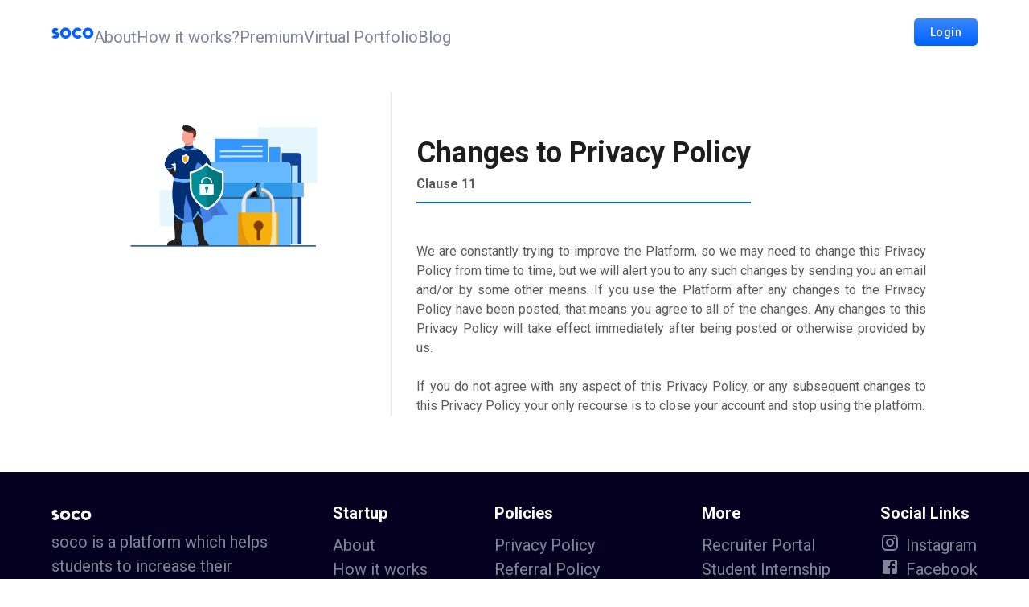

--- FILE ---
content_type: text/html; charset=utf-8
request_url: https://thesocialcomment.com/company/privacy-policy/changes-to-privacy-policy
body_size: 5173
content:
<!DOCTYPE html><html><head><link rel="icon" href="/static-assets/favicon.ico"/><script async="" src="https://www.googletagmanager.com/gtag/js?id=G-4QR62RVFYK"></script><script>window.dataLayer = window.dataLayer || [];
function gtag(){dataLayer.push(arguments);}
gtag('js', new Date());
gtag('config', 'G-4QR62RVFYK');</script><script>(function(w,d,s,l,i){w[l]=w[l]||[];w[l].push({'gtm.start':new Date().getTime(),event:'gtm.js'});var f=d.getElementsByTagName(s)[0],j=d.createElement(s),dl=l!='dataLayer'?'&l='+l:'';j.async=true;j.src='https://www.googletagmanager.com/gtm.js?id='+i+dl;f.parentNode.insertBefore(j,f);})(window,document,'script','dataLayer','GTM-NGSB7PK');</script><meta charSet="utf-8"/><meta name="viewport" content="width=device-width, initial-scale=1"/><title>thesocialcomment</title><meta name="title" content="thesocialcomment"/><link rel="shortcut icon" href="/static-assets/favicon.ico" type="image/x-icon"/><meta name="description" content="thesocialcomment is students network that focuses on project based learning."/><meta property="og:title" content="thesocialcomment"/><meta property="og:description" content="thesocialcomment is students network that focuses on project based learning."/><meta property="og:image" content="https://s3.ap-south-1.amazonaws.com/static.cdn.thesocialcomment.com/images/soco-og-image.jpg"/><meta property="og:url" content="https://thesocialcomment.com"/><meta property="og:type" content="website"/><meta property="og:image" content="https://s3.ap-south-1.amazonaws.com/static.cdn.thesocialcomment.com/images/soco-og-image.jpg"/><meta property="twitter:card" content="summary"/><meta property="twitter:title" content="thesocialcomment"/><meta property="twitter:description" content="thesocialcomment is students network that focuses on project based learning."/><meta property="twitter:image" content="https://s3.ap-south-1.amazonaws.com/static.cdn.thesocialcomment.com/images/soco-og-image.jpg"/><meta name="next-head-count" content="16"/><link rel="preload" href="/_next/static/css/d71c76b23c48400279bb.css" as="style"/><link rel="stylesheet" href="/_next/static/css/d71c76b23c48400279bb.css" data-n-g=""/><link rel="preload" href="/_next/static/css/d35f9304c54d1668502c.css" as="style"/><link rel="stylesheet" href="/_next/static/css/d35f9304c54d1668502c.css" data-n-p=""/><link rel="preload" href="/_next/static/css/abcfcab7c591c820daee.css" as="style"/><link rel="stylesheet" href="/_next/static/css/abcfcab7c591c820daee.css" data-n-p=""/><noscript data-n-css=""></noscript><link rel="preload" href="/_next/static/chunks/webpack-50bee04d1dc61f8adf5b.js" as="script"/><link rel="preload" href="/_next/static/chunks/framework.8f5c9b5ad9ab0f9b0592.js" as="script"/><link rel="preload" href="/_next/static/chunks/commons.e2c26638978f0f866eee.js" as="script"/><link rel="preload" href="/_next/static/chunks/main-5ae82926feed579af5eb.js" as="script"/><link rel="preload" href="/_next/static/chunks/b2f806c7f41f579e927da527b3f586816b021bd9.fae40e84701ffadfaf97.js" as="script"/><link rel="preload" href="/_next/static/chunks/0a065f8411655047ff40a6b5bff2f4dfe9c36050.bd53c7a274a7422e0408.js" as="script"/><link rel="preload" href="/_next/static/chunks/815efdedf10a86a39804dd2a39762404f0ef5671.8c6fda1c465120451b69.js" as="script"/><link rel="preload" href="/_next/static/chunks/pages/_app-9070f3bfea75737421aa.js" as="script"/><link rel="preload" href="/_next/static/chunks/a63f04c1b92364450c443ee26c6204ba5da2e2b6.b21ad7501d600adc9646.js" as="script"/><link rel="preload" href="/_next/static/chunks/10742bd3f24a3c493531b71147ba2dbbe0818e78.0da2081118b29cd1fc52.js" as="script"/><link rel="preload" href="/_next/static/chunks/32d38d5033058aaa759b4adc939084fc1aa3e7ab_CSS.210d3c80a2b0e2401248.js" as="script"/><link rel="preload" href="/_next/static/chunks/04a879bbf9c2086b8cf0400c2e18625bcb5534ce.279292d7c45d45d91403.js" as="script"/><link rel="preload" href="/_next/static/chunks/pages/company/privacy-policy/changes-to-privacy-policy-f27ab3385f951f33804e.js" as="script"/></head><body><noscript><iframe src="https://www.googletagmanager.com/ns.html?id=GTM-NGSB7PK" height="0" width="0" style="display:none;visibility:hidden"></iframe></noscript><div id="__next"><header class="header_header__1U-_W"><nav><span class="header_logo__1bkrC"><span href="/">soco</span></span><div class="header_hamburger__2qhV7 "><div class="header_line__2fO-R header_line1__ZwWSO"></div><div class="header_line__2fO-R header_line2__1qgOE"></div><div class="header_line__2fO-R header_line3__2wEc8"></div></div><ul style="height:0px"><div class="header_link_wrapper__1hOx-"><span><li href="/company/about">About</li></span><span><li href="/company/how-it-works">How it works?</li></span><span><li href="/company/premium">Premium</li></span><span> <li href="/#howtogetstarted">Virtual Portfolio</li></span><span><li href="https://medium.com/@thesocialcomment">Blog</li></span><div class="header_loginSignupMob__3br5L"><style data-emotion="css 11qrfta">.css-11qrfta{font-family:"Roboto","Helvetica","Arial",sans-serif;font-weight:500;font-size:0.875rem;line-height:1.75;letter-spacing:0.02857em;text-transform:uppercase;min-width:64px;padding:6px 8px;border-radius:4px;-webkit-transition:background-color 250ms cubic-bezier(0.4, 0, 0.2, 1) 0ms,box-shadow 250ms cubic-bezier(0.4, 0, 0.2, 1) 0ms,border-color 250ms cubic-bezier(0.4, 0, 0.2, 1) 0ms,color 250ms cubic-bezier(0.4, 0, 0.2, 1) 0ms;transition:background-color 250ms cubic-bezier(0.4, 0, 0.2, 1) 0ms,box-shadow 250ms cubic-bezier(0.4, 0, 0.2, 1) 0ms,border-color 250ms cubic-bezier(0.4, 0, 0.2, 1) 0ms,color 250ms cubic-bezier(0.4, 0, 0.2, 1) 0ms;color:#1976d2;}.css-11qrfta:hover{-webkit-text-decoration:none;text-decoration:none;background-color:rgba(25, 118, 210, 0.04);}@media (hover: none){.css-11qrfta:hover{background-color:transparent;}}.css-11qrfta.Mui-disabled{color:rgba(0, 0, 0, 0.26);}</style><style data-emotion="css 1ujsas3">.css-1ujsas3{display:-webkit-inline-box;display:-webkit-inline-flex;display:-ms-inline-flexbox;display:inline-flex;-webkit-align-items:center;-webkit-box-align:center;-ms-flex-align:center;align-items:center;-webkit-box-pack:center;-ms-flex-pack:center;-webkit-justify-content:center;justify-content:center;position:relative;box-sizing:border-box;-webkit-tap-highlight-color:transparent;background-color:transparent;outline:0;border:0;margin:0;border-radius:0;padding:0;cursor:pointer;-webkit-user-select:none;-moz-user-select:none;-ms-user-select:none;user-select:none;vertical-align:middle;-moz-appearance:none;-webkit-appearance:none;-webkit-text-decoration:none;text-decoration:none;color:inherit;font-family:"Roboto","Helvetica","Arial",sans-serif;font-weight:500;font-size:0.875rem;line-height:1.75;letter-spacing:0.02857em;text-transform:uppercase;min-width:64px;padding:6px 8px;border-radius:4px;-webkit-transition:background-color 250ms cubic-bezier(0.4, 0, 0.2, 1) 0ms,box-shadow 250ms cubic-bezier(0.4, 0, 0.2, 1) 0ms,border-color 250ms cubic-bezier(0.4, 0, 0.2, 1) 0ms,color 250ms cubic-bezier(0.4, 0, 0.2, 1) 0ms;transition:background-color 250ms cubic-bezier(0.4, 0, 0.2, 1) 0ms,box-shadow 250ms cubic-bezier(0.4, 0, 0.2, 1) 0ms,border-color 250ms cubic-bezier(0.4, 0, 0.2, 1) 0ms,color 250ms cubic-bezier(0.4, 0, 0.2, 1) 0ms;color:#1976d2;}.css-1ujsas3::-moz-focus-inner{border-style:none;}.css-1ujsas3.Mui-disabled{pointer-events:none;cursor:default;}@media print{.css-1ujsas3{-webkit-print-color-adjust:exact;color-adjust:exact;}}.css-1ujsas3:hover{-webkit-text-decoration:none;text-decoration:none;background-color:rgba(25, 118, 210, 0.04);}@media (hover: none){.css-1ujsas3:hover{background-color:transparent;}}.css-1ujsas3.Mui-disabled{color:rgba(0, 0, 0, 0.26);}</style><a class="MuiButtonBase-root MuiButton-root MuiButton-text MuiButton-textPrimary MuiButton-sizeMedium MuiButton-textSizeMedium MuiButton-root MuiButton-text MuiButton-textPrimary MuiButton-sizeMedium MuiButton-textSizeMedium header_button__3AjFC css-1ujsas3" tabindex="0" href="/login">Login</a></div></div></ul></nav><div class="header_loginSignup__1o1Z4"><style data-emotion="css 11qrfta">.css-11qrfta{font-family:"Roboto","Helvetica","Arial",sans-serif;font-weight:500;font-size:0.875rem;line-height:1.75;letter-spacing:0.02857em;text-transform:uppercase;min-width:64px;padding:6px 8px;border-radius:4px;-webkit-transition:background-color 250ms cubic-bezier(0.4, 0, 0.2, 1) 0ms,box-shadow 250ms cubic-bezier(0.4, 0, 0.2, 1) 0ms,border-color 250ms cubic-bezier(0.4, 0, 0.2, 1) 0ms,color 250ms cubic-bezier(0.4, 0, 0.2, 1) 0ms;transition:background-color 250ms cubic-bezier(0.4, 0, 0.2, 1) 0ms,box-shadow 250ms cubic-bezier(0.4, 0, 0.2, 1) 0ms,border-color 250ms cubic-bezier(0.4, 0, 0.2, 1) 0ms,color 250ms cubic-bezier(0.4, 0, 0.2, 1) 0ms;color:#1976d2;}.css-11qrfta:hover{-webkit-text-decoration:none;text-decoration:none;background-color:rgba(25, 118, 210, 0.04);}@media (hover: none){.css-11qrfta:hover{background-color:transparent;}}.css-11qrfta.Mui-disabled{color:rgba(0, 0, 0, 0.26);}</style><style data-emotion="css 1ujsas3">.css-1ujsas3{display:-webkit-inline-box;display:-webkit-inline-flex;display:-ms-inline-flexbox;display:inline-flex;-webkit-align-items:center;-webkit-box-align:center;-ms-flex-align:center;align-items:center;-webkit-box-pack:center;-ms-flex-pack:center;-webkit-justify-content:center;justify-content:center;position:relative;box-sizing:border-box;-webkit-tap-highlight-color:transparent;background-color:transparent;outline:0;border:0;margin:0;border-radius:0;padding:0;cursor:pointer;-webkit-user-select:none;-moz-user-select:none;-ms-user-select:none;user-select:none;vertical-align:middle;-moz-appearance:none;-webkit-appearance:none;-webkit-text-decoration:none;text-decoration:none;color:inherit;font-family:"Roboto","Helvetica","Arial",sans-serif;font-weight:500;font-size:0.875rem;line-height:1.75;letter-spacing:0.02857em;text-transform:uppercase;min-width:64px;padding:6px 8px;border-radius:4px;-webkit-transition:background-color 250ms cubic-bezier(0.4, 0, 0.2, 1) 0ms,box-shadow 250ms cubic-bezier(0.4, 0, 0.2, 1) 0ms,border-color 250ms cubic-bezier(0.4, 0, 0.2, 1) 0ms,color 250ms cubic-bezier(0.4, 0, 0.2, 1) 0ms;transition:background-color 250ms cubic-bezier(0.4, 0, 0.2, 1) 0ms,box-shadow 250ms cubic-bezier(0.4, 0, 0.2, 1) 0ms,border-color 250ms cubic-bezier(0.4, 0, 0.2, 1) 0ms,color 250ms cubic-bezier(0.4, 0, 0.2, 1) 0ms;color:#1976d2;}.css-1ujsas3::-moz-focus-inner{border-style:none;}.css-1ujsas3.Mui-disabled{pointer-events:none;cursor:default;}@media print{.css-1ujsas3{-webkit-print-color-adjust:exact;color-adjust:exact;}}.css-1ujsas3:hover{-webkit-text-decoration:none;text-decoration:none;background-color:rgba(25, 118, 210, 0.04);}@media (hover: none){.css-1ujsas3:hover{background-color:transparent;}}.css-1ujsas3.Mui-disabled{color:rgba(0, 0, 0, 0.26);}</style><a class="MuiButtonBase-root MuiButton-root MuiButton-text MuiButton-textPrimary MuiButton-sizeMedium MuiButton-textSizeMedium MuiButton-root MuiButton-text MuiButton-textPrimary MuiButton-sizeMedium MuiButton-textSizeMedium header_button__3AjFC css-1ujsas3" tabindex="0" href="/login">Login</a></div></header><main><div class="DescriptionLinks_body__ei_t-"><br/><section class="description_link_pages"><div class="description_link_image"><img src="/static-assets/company/privacy_policy/images/privacyPolicy.png" alt=""/></div><div class="description_link_text"><br/><br/><h1>Changes to Privacy Policy<p>Clause 11</p></h1><br/><br/><p>We are constantly trying to improve the Platform, so we may need to change this Privacy Policy from time to time, but we will alert you to any such changes by sending you an email and/or by some other means. If you use the Platform after any changes to the Privacy Policy have been posted, that means you agree to all of the changes. Any changes to this Privacy Policy will take effect immediately after being posted or otherwise provided by us.</p><br/><p>If you do not agree with any aspect of this Privacy Policy, or any subsequent changes to this Privacy Policy your only recourse is to close your account and stop using the platform.</p></div></section><br/></div><br/></main><footer class="footer_footer__2RuAZ"><section class="footer_sec1__zCTaZ"><span>soco</span><p>soco is a platform which helps students to increase their exposure and chances of getting hired.</p><br/><p>© <!-- -->2024<!-- --> soco. All rights reserved</p></section><section class="footer_sec2__3_070 "><span><strong>Startup</strong><style data-emotion="css vubbuv">.css-vubbuv{-webkit-user-select:none;-moz-user-select:none;-ms-user-select:none;user-select:none;width:1em;height:1em;display:inline-block;fill:currentColor;-webkit-flex-shrink:0;-ms-flex-negative:0;flex-shrink:0;-webkit-transition:fill 200ms cubic-bezier(0.4, 0, 0.2, 1) 0ms;transition:fill 200ms cubic-bezier(0.4, 0, 0.2, 1) 0ms;font-size:1.5rem;}</style><svg class="MuiSvgIcon-root MuiSvgIcon-fontSizeMedium css-vubbuv" focusable="false" aria-hidden="true" viewBox="0 0 24 24" data-testid="AddIcon"><path d="M19 13h-6v6h-2v-6H5v-2h6V5h2v6h6v2z"></path></svg></span><nav><ul><a href="/company/about">About</a><a href="/company/how-it-works">How it works</a><a href="/company/faqs">FAQ&#x27;s</a><a href="https://forms.gle/yxBHHk5V7ZSkToxD9">Careers</a><a href="/static-assets/company/founders_story/founders_story.pdf">Founder&#x27;s Story</a><a href="https://play.google.com/store/apps/details?id=com.socomobileapp">Mobile App</a><a href="https://www.instagram.com/soco/reels/">Memes</a></ul></nav></section><section class="footer_sec3__OE-nJ "><span><strong>Policies</strong><style data-emotion="css vubbuv">.css-vubbuv{-webkit-user-select:none;-moz-user-select:none;-ms-user-select:none;user-select:none;width:1em;height:1em;display:inline-block;fill:currentColor;-webkit-flex-shrink:0;-ms-flex-negative:0;flex-shrink:0;-webkit-transition:fill 200ms cubic-bezier(0.4, 0, 0.2, 1) 0ms;transition:fill 200ms cubic-bezier(0.4, 0, 0.2, 1) 0ms;font-size:1.5rem;}</style><svg class="MuiSvgIcon-root MuiSvgIcon-fontSizeMedium css-vubbuv" focusable="false" aria-hidden="true" viewBox="0 0 24 24" data-testid="AddIcon"><path d="M19 13h-6v6h-2v-6H5v-2h6V5h2v6h6v2z"></path></svg></span><nav><ul><a href="/company/privacy-policy">Privacy Policy</a><a href="/company/referral-policy">Referral Policy</a><a href="/company/cookie-policy">Cookie Policy</a><a href="/company/community-guidelines">Community Guidelines</a><a href="/company/terms-of-service">Terms Of Service</a><a href="/company/recruiter/recruiter-guidelines">Recruiter Guidelines</a><a href="/company/monetization-policy">Monetization Policy</a></ul></nav></section><section class="footer_sec4__3ESI5 "><span><strong>More</strong><style data-emotion="css vubbuv">.css-vubbuv{-webkit-user-select:none;-moz-user-select:none;-ms-user-select:none;user-select:none;width:1em;height:1em;display:inline-block;fill:currentColor;-webkit-flex-shrink:0;-ms-flex-negative:0;flex-shrink:0;-webkit-transition:fill 200ms cubic-bezier(0.4, 0, 0.2, 1) 0ms;transition:fill 200ms cubic-bezier(0.4, 0, 0.2, 1) 0ms;font-size:1.5rem;}</style><svg class="MuiSvgIcon-root MuiSvgIcon-fontSizeMedium css-vubbuv" focusable="false" aria-hidden="true" viewBox="0 0 24 24" data-testid="AddIcon"><path d="M19 13h-6v6h-2v-6H5v-2h6V5h2v6h6v2z"></path></svg></span><nav><ul><a href="/company/recruiter">Recruiter Portal</a><a href="/company/recruiter/student-internship-policy">Student Internship</a><a href="/company/affiliates">Affiliates</a><a href="/company/premium">Premium</a><a href="/company/support">Support</a><a href="/company/report-a-bug">Report a bug</a></ul></nav></section><section class="footer_sec5__1K48V"><strong>Social Links</strong><nav><ul><style data-emotion="css 1yjo05o">.css-1yjo05o{display:-webkit-box;display:-webkit-flex;display:-ms-flexbox;display:flex;-webkit-flex-direction:row;-ms-flex-direction:row;flex-direction:row;}.css-1yjo05o>:not(style)+:not(style){margin:0;margin-left:8px;}</style><a href="https://www.instagram.com/soco/" class="css-1yjo05o"><style data-emotion="css vubbuv">.css-vubbuv{-webkit-user-select:none;-moz-user-select:none;-ms-user-select:none;user-select:none;width:1em;height:1em;display:inline-block;fill:currentColor;-webkit-flex-shrink:0;-ms-flex-negative:0;flex-shrink:0;-webkit-transition:fill 200ms cubic-bezier(0.4, 0, 0.2, 1) 0ms;transition:fill 200ms cubic-bezier(0.4, 0, 0.2, 1) 0ms;font-size:1.5rem;}</style><svg class="MuiSvgIcon-root MuiSvgIcon-fontSizeMedium css-vubbuv" focusable="false" aria-hidden="true" viewBox="0 0 24 24" data-testid="InstagramIcon"><path d="M7.8 2h8.4C19.4 2 22 4.6 22 7.8v8.4a5.8 5.8 0 0 1-5.8 5.8H7.8C4.6 22 2 19.4 2 16.2V7.8A5.8 5.8 0 0 1 7.8 2m-.2 2A3.6 3.6 0 0 0 4 7.6v8.8C4 18.39 5.61 20 7.6 20h8.8a3.6 3.6 0 0 0 3.6-3.6V7.6C20 5.61 18.39 4 16.4 4H7.6m9.65 1.5a1.25 1.25 0 0 1 1.25 1.25A1.25 1.25 0 0 1 17.25 8 1.25 1.25 0 0 1 16 6.75a1.25 1.25 0 0 1 1.25-1.25M12 7a5 5 0 0 1 5 5 5 5 0 0 1-5 5 5 5 0 0 1-5-5 5 5 0 0 1 5-5m0 2a3 3 0 0 0-3 3 3 3 0 0 0 3 3 3 3 0 0 0 3-3 3 3 0 0 0-3-3z"></path></svg><p>Instagram</p></a><style data-emotion="css 1yjo05o">.css-1yjo05o{display:-webkit-box;display:-webkit-flex;display:-ms-flexbox;display:flex;-webkit-flex-direction:row;-ms-flex-direction:row;flex-direction:row;}.css-1yjo05o>:not(style)+:not(style){margin:0;margin-left:8px;}</style><a href="https://www.facebook.com/soco/" class="css-1yjo05o"><style data-emotion="css vubbuv">.css-vubbuv{-webkit-user-select:none;-moz-user-select:none;-ms-user-select:none;user-select:none;width:1em;height:1em;display:inline-block;fill:currentColor;-webkit-flex-shrink:0;-ms-flex-negative:0;flex-shrink:0;-webkit-transition:fill 200ms cubic-bezier(0.4, 0, 0.2, 1) 0ms;transition:fill 200ms cubic-bezier(0.4, 0, 0.2, 1) 0ms;font-size:1.5rem;}</style><svg class="MuiSvgIcon-root MuiSvgIcon-fontSizeMedium css-vubbuv" focusable="false" aria-hidden="true" viewBox="0 0 24 24" data-testid="FacebookIcon"><path d="M5 3h14a2 2 0 0 1 2 2v14a2 2 0 0 1-2 2H5a2 2 0 0 1-2-2V5a2 2 0 0 1 2-2m13 2h-2.5A3.5 3.5 0 0 0 12 8.5V11h-2v3h2v7h3v-7h3v-3h-3V9a1 1 0 0 1 1-1h2V5z"></path></svg><p>Facebook</p></a><style data-emotion="css 1yjo05o">.css-1yjo05o{display:-webkit-box;display:-webkit-flex;display:-ms-flexbox;display:flex;-webkit-flex-direction:row;-ms-flex-direction:row;flex-direction:row;}.css-1yjo05o>:not(style)+:not(style){margin:0;margin-left:8px;}</style><a href="https://www.linkedin.com/company/soco" class="css-1yjo05o"><style data-emotion="css vubbuv">.css-vubbuv{-webkit-user-select:none;-moz-user-select:none;-ms-user-select:none;user-select:none;width:1em;height:1em;display:inline-block;fill:currentColor;-webkit-flex-shrink:0;-ms-flex-negative:0;flex-shrink:0;-webkit-transition:fill 200ms cubic-bezier(0.4, 0, 0.2, 1) 0ms;transition:fill 200ms cubic-bezier(0.4, 0, 0.2, 1) 0ms;font-size:1.5rem;}</style><svg class="MuiSvgIcon-root MuiSvgIcon-fontSizeMedium css-vubbuv" focusable="false" aria-hidden="true" viewBox="0 0 24 24" data-testid="LinkedInIcon"><path d="M19 3a2 2 0 0 1 2 2v14a2 2 0 0 1-2 2H5a2 2 0 0 1-2-2V5a2 2 0 0 1 2-2h14m-.5 15.5v-5.3a3.26 3.26 0 0 0-3.26-3.26c-.85 0-1.84.52-2.32 1.3v-1.11h-2.79v8.37h2.79v-4.93c0-.77.62-1.4 1.39-1.4a1.4 1.4 0 0 1 1.4 1.4v4.93h2.79M6.88 8.56a1.68 1.68 0 0 0 1.68-1.68c0-.93-.75-1.69-1.68-1.69a1.69 1.69 0 0 0-1.69 1.69c0 .93.76 1.68 1.69 1.68m1.39 9.94v-8.37H5.5v8.37h2.77z"></path></svg><p>LinkedIn</p></a><style data-emotion="css 1yjo05o">.css-1yjo05o{display:-webkit-box;display:-webkit-flex;display:-ms-flexbox;display:flex;-webkit-flex-direction:row;-ms-flex-direction:row;flex-direction:row;}.css-1yjo05o>:not(style)+:not(style){margin:0;margin-left:8px;}</style><a href="https://mobile.twitter.com/Social__Comment" class="css-1yjo05o"><style data-emotion="css vubbuv">.css-vubbuv{-webkit-user-select:none;-moz-user-select:none;-ms-user-select:none;user-select:none;width:1em;height:1em;display:inline-block;fill:currentColor;-webkit-flex-shrink:0;-ms-flex-negative:0;flex-shrink:0;-webkit-transition:fill 200ms cubic-bezier(0.4, 0, 0.2, 1) 0ms;transition:fill 200ms cubic-bezier(0.4, 0, 0.2, 1) 0ms;font-size:1.5rem;}</style><svg class="MuiSvgIcon-root MuiSvgIcon-fontSizeMedium css-vubbuv" focusable="false" aria-hidden="true" viewBox="0 0 24 24" data-testid="TwitterIcon"><path d="M22.46 6c-.77.35-1.6.58-2.46.69.88-.53 1.56-1.37 1.88-2.38-.83.5-1.75.85-2.72 1.05C18.37 4.5 17.26 4 16 4c-2.35 0-4.27 1.92-4.27 4.29 0 .34.04.67.11.98C8.28 9.09 5.11 7.38 3 4.79c-.37.63-.58 1.37-.58 2.15 0 1.49.75 2.81 1.91 3.56-.71 0-1.37-.2-1.95-.5v.03c0 2.08 1.48 3.82 3.44 4.21a4.22 4.22 0 0 1-1.93.07 4.28 4.28 0 0 0 4 2.98 8.521 8.521 0 0 1-5.33 1.84c-.34 0-.68-.02-1.02-.06C3.44 20.29 5.7 21 8.12 21 16 21 20.33 14.46 20.33 8.79c0-.19 0-.37-.01-.56.84-.6 1.56-1.36 2.14-2.23z"></path></svg><p>Twitter</p></a><style data-emotion="css 1yjo05o">.css-1yjo05o{display:-webkit-box;display:-webkit-flex;display:-ms-flexbox;display:flex;-webkit-flex-direction:row;-ms-flex-direction:row;flex-direction:row;}.css-1yjo05o>:not(style)+:not(style){margin:0;margin-left:8px;}</style><a href="https://youtube.com/channel/UCvvzAW9OAAzSO1yWAXj8VkA" class="css-1yjo05o"><style data-emotion="css vubbuv">.css-vubbuv{-webkit-user-select:none;-moz-user-select:none;-ms-user-select:none;user-select:none;width:1em;height:1em;display:inline-block;fill:currentColor;-webkit-flex-shrink:0;-ms-flex-negative:0;flex-shrink:0;-webkit-transition:fill 200ms cubic-bezier(0.4, 0, 0.2, 1) 0ms;transition:fill 200ms cubic-bezier(0.4, 0, 0.2, 1) 0ms;font-size:1.5rem;}</style><svg class="MuiSvgIcon-root MuiSvgIcon-fontSizeMedium css-vubbuv" focusable="false" aria-hidden="true" viewBox="0 0 24 24" data-testid="YouTubeIcon"><path d="M10 15l5.19-3L10 9v6m11.56-7.83c.13.47.22 1.1.28 1.9.07.8.1 1.49.1 2.09L22 12c0 2.19-.16 3.8-.44 4.83-.25.9-.83 1.48-1.73 1.73-.47.13-1.33.22-2.65.28-1.3.07-2.49.1-3.59.1L12 19c-4.19 0-6.8-.16-7.83-.44-.9-.25-1.48-.83-1.73-1.73-.13-.47-.22-1.1-.28-1.9-.07-.8-.1-1.49-.1-2.09L2 12c0-2.19.16-3.8.44-4.83.25-.9.83-1.48 1.73-1.73.47-.13 1.33-.22 2.65-.28 1.3-.07 2.49-.1 3.59-.1L12 5c4.19 0 6.8.16 7.83.44.9.25 1.48.83 1.73 1.73z"></path></svg><p>Youtube</p></a></ul></nav></section></footer></div><script id="__NEXT_DATA__" type="application/json">{"props":{"pageProps":{}},"page":"/company/privacy-policy/changes-to-privacy-policy","query":{},"buildId":"tXrtgksYsG41xjhMwLu2X","nextExport":true,"autoExport":true,"isFallback":false}</script><script nomodule="" src="/_next/static/chunks/polyfills-6ecad054a2129f277f4e.js"></script><script src="/_next/static/chunks/webpack-50bee04d1dc61f8adf5b.js" async=""></script><script src="/_next/static/chunks/framework.8f5c9b5ad9ab0f9b0592.js" async=""></script><script src="/_next/static/chunks/commons.e2c26638978f0f866eee.js" async=""></script><script src="/_next/static/chunks/main-5ae82926feed579af5eb.js" async=""></script><script src="/_next/static/chunks/b2f806c7f41f579e927da527b3f586816b021bd9.fae40e84701ffadfaf97.js" async=""></script><script src="/_next/static/chunks/0a065f8411655047ff40a6b5bff2f4dfe9c36050.bd53c7a274a7422e0408.js" async=""></script><script src="/_next/static/chunks/815efdedf10a86a39804dd2a39762404f0ef5671.8c6fda1c465120451b69.js" async=""></script><script src="/_next/static/chunks/pages/_app-9070f3bfea75737421aa.js" async=""></script><script src="/_next/static/chunks/a63f04c1b92364450c443ee26c6204ba5da2e2b6.b21ad7501d600adc9646.js" async=""></script><script src="/_next/static/chunks/10742bd3f24a3c493531b71147ba2dbbe0818e78.0da2081118b29cd1fc52.js" async=""></script><script src="/_next/static/chunks/32d38d5033058aaa759b4adc939084fc1aa3e7ab_CSS.210d3c80a2b0e2401248.js" async=""></script><script src="/_next/static/chunks/04a879bbf9c2086b8cf0400c2e18625bcb5534ce.279292d7c45d45d91403.js" async=""></script><script src="/_next/static/chunks/pages/company/privacy-policy/changes-to-privacy-policy-f27ab3385f951f33804e.js" async=""></script><script src="/_next/static/tXrtgksYsG41xjhMwLu2X/_buildManifest.js" async=""></script><script src="/_next/static/tXrtgksYsG41xjhMwLu2X/_ssgManifest.js" async=""></script></body></html>

--- FILE ---
content_type: text/css; charset=UTF-8
request_url: https://thesocialcomment.com/_next/static/css/abcfcab7c591c820daee.css
body_size: 1247
content:
.header_header__1U-_W{width:90vw;display:flex;justify-content:space-between;align-items:center;margin:1.5vh 5vw;padding:10px 0 0}.header_header__1U-_W .header_button__3AjFC{background:linear-gradient(180deg,#3986ff,#0063ff);color:#fff;text-transform:none;border-radius:5px;padding:5px 20px}.header_header__1U-_W nav{display:flex;gap:7.5vw}.header_header__1U-_W nav .header_logo__1bkrC{text-decoration:none;transform:translateY(5%);cursor:pointer}.header_header__1U-_W nav .header_logo__1bkrC span{color:#0063ff;font-family:sifonn;font-size:2vw}.header_header__1U-_W nav .header_hamburger__2qhV7{display:none}.header_header__1U-_W nav ul{transform:translateY(10px)}.header_header__1U-_W nav ul .header_link_wrapper__1hOx-{display:flex;justify-content:center;align-items:center;gap:20px}.header_header__1U-_W nav ul .header_link_wrapper__1hOx- span{cursor:pointer}.header_header__1U-_W nav ul .header_link_wrapper__1hOx- span a{text-decoration:none;color:#808598}.header_header__1U-_W nav ul .header_link_wrapper__1hOx- span a li{list-style:none;text-decoration:none}.header_header__1U-_W nav ul .header_link_wrapper__1hOx- .header_loginSignupMob__3br5L{display:none}.header_header__1U-_W .header_loginSignup__1o1Z4,.header_header__1U-_W .header_loginSignupMob__3br5L{display:flex;justify-content:space-between;align-items:center;gap:10px}.header_header__1U-_W .header_loginSignup__1o1Z4 img,.header_header__1U-_W .header_loginSignupMob__3br5L img{border-radius:50%;box-shadow:0 0 10px rgba(0,0,0,.25)}.header_header__1U-_W .header_loginSignup__1o1Z4 hr,.header_header__1U-_W .header_loginSignupMob__3br5L hr{height:30px}@media only screen and (max-width:850px){.header_header__1U-_W{position:relative;z-index:3;padding:10px 0 0;border-bottom:none}.header_header__1U-_W nav{position:relative;justify-content:space-between;align-items:center;width:100%}.header_header__1U-_W nav .header_logo__1bkrC{height:100%}.header_header__1U-_W nav .header_logo__1bkrC span{font-size:1.25rem}.header_header__1U-_W nav .header_hamburger__2qhV7{display:flex;flex-direction:column;justify-content:center;align-items:center;width:40px;height:40px}.header_header__1U-_W nav .header_hamburger__2qhV7 .header_line__2fO-R{width:20px;height:1.5px;margin:2.5px 0;background-color:#808598;transition:.3s ease-in-out;border-radius:10px}.header_header__1U-_W nav .header_open__13QjL .header_line1__ZwWSO{transform:translate(5px,5px) rotate(45deg)}.header_header__1U-_W nav .header_open__13QjL .header_line2__1qgOE{transform:translateX(-10px);opacity:0}.header_header__1U-_W nav .header_open__13QjL .header_line3__2wEc8{transform:translate(5px,-8px) rotate(-45deg)}.header_header__1U-_W nav ul{transition:height .3s ease-in-out;overflow:hidden;position:absolute;box-shadow:0 0 25px rgba(0,0,0,.1);border-radius:10px;bottom:0;right:0;width:60%;background-color:#fff;transform:translateY(calc(100% + 15px))}.header_header__1U-_W nav ul .header_link_wrapper__1hOx-{flex-direction:column;background-color:#fff;gap:0;align-items:flex-start;padding:20px;border-radius:10px}.header_header__1U-_W nav ul .header_link_wrapper__1hOx- span{padding:10px}.header_header__1U-_W nav ul .header_link_wrapper__1hOx- .header_loginSignupMob__3br5L{display:flex;flex-direction:column;align-items:flex-start;width:100%;margin-top:20px}.header_header__1U-_W nav ul .header_link_wrapper__1hOx- .header_loginSignupMob__3br5L hr{display:none}.header_header__1U-_W nav ul .header_link_wrapper__1hOx- .header_loginSignupMob__3br5L .header_button__3AjFC{width:100%;background-color:#0063ff;padding:10px 20px;color:#fff}.header_header__1U-_W .header_loginSignup__1o1Z4{display:none}}.DescriptionLinks_body__ei_t- .description_link_pages{width:80%;margin:3vh auto;display:flex}.DescriptionLinks_body__ei_t- td{vertical-align:top}.DescriptionLinks_body__ei_t- .innerLists{margin-left:20px}.DescriptionLinks_body__ei_t- .description_link_image{width:30%}.DescriptionLinks_body__ei_t- .description_link_pages h3{font-weight:500;font-size:24px}.DescriptionLinks_body__ei_t- .description_link_pages h2{font-weight:500;font-size:28px;-webkit-text-decoration:underline 2px #787878;text-decoration:underline 2px #787878}.DescriptionLinks_body__ei_t- .description_link_image img{width:100%;-o-object-fit:contain;object-fit:contain}.DescriptionLinks_body__ei_t- .description_link_text{width:65%;margin-left:5%;padding-left:30px;border-left:2px solid #e4e4e4}.DescriptionLinks_body__ei_t- .description_link_text h1{display:flex;font-size:36px;flex-direction:column;font-weight:600;width:-webkit-fit-content;width:-moz-fit-content;width:fit-content;padding-bottom:10px;border-bottom:2px solid #0063ff;color:#1e1e1e}.DescriptionLinks_body__ei_t- .description_link_text p{font-size:16px;line-height:1.5;text-align:justify;color:#5a5a5a}.DescriptionLinks_body__ei_t- table{border-collapse:collapse;width:100%}.DescriptionLinks_body__ei_t- a{color:#0063ff}.DescriptionLinks_body__ei_t- ul{list-style:disc;padding-left:30px}.DescriptionLinks_body__ei_t- ol{list-style:decimal;padding-left:30px}.DescriptionLinks_body__ei_t- td,.DescriptionLinks_body__ei_t- th{border:1px solid #ddd;text-align:left;padding:8px}@media only screen and (max-width:600px){.DescriptionLinks_body__ei_t- .description_link_pages{flex-direction:column;justify-content:center;align-items:center}.DescriptionLinks_body__ei_t- .description_link_text{width:100%;margin-left:0;padding-left:0;font-family:Raleway,sans-serif;border-left:0 solid #e4e4e4}.DescriptionLinks_body__ei_t- .description_link_image{width:60%}.DescriptionLinks_body__ei_t- ol,.DescriptionLinks_body__ei_t- ul{padding-left:15px}}

--- FILE ---
content_type: text/css; charset=UTF-8
request_url: https://thesocialcomment.com/_next/static/css/4d68e3088717b37b1e4b.css
body_size: 7781
content:
@charset "UTF-8";.header_header__1U-_W{width:90vw;display:flex;justify-content:space-between;align-items:center;margin:1.5vh 5vw;padding:10px 0 0}.header_header__1U-_W .header_button__3AjFC{background:linear-gradient(180deg,#3986ff,#0063ff);color:#fff;text-transform:none;border-radius:5px;padding:5px 20px}.header_header__1U-_W nav{display:flex;gap:7.5vw}.header_header__1U-_W nav .header_logo__1bkrC{text-decoration:none;transform:translateY(5%);cursor:pointer}.header_header__1U-_W nav .header_logo__1bkrC span{color:#0063ff;font-family:sifonn;font-size:2vw}.header_header__1U-_W nav .header_hamburger__2qhV7{display:none}.header_header__1U-_W nav ul{transform:translateY(10px)}.header_header__1U-_W nav ul .header_link_wrapper__1hOx-{display:flex;justify-content:center;align-items:center;gap:20px}.header_header__1U-_W nav ul .header_link_wrapper__1hOx- span{cursor:pointer}.header_header__1U-_W nav ul .header_link_wrapper__1hOx- span a{text-decoration:none;color:#808598}.header_header__1U-_W nav ul .header_link_wrapper__1hOx- span a li{list-style:none;text-decoration:none}.header_header__1U-_W nav ul .header_link_wrapper__1hOx- .header_loginSignupMob__3br5L{display:none}.header_header__1U-_W .header_loginSignup__1o1Z4,.header_header__1U-_W .header_loginSignupMob__3br5L{display:flex;justify-content:space-between;align-items:center;gap:10px}.header_header__1U-_W .header_loginSignup__1o1Z4 img,.header_header__1U-_W .header_loginSignupMob__3br5L img{border-radius:50%;box-shadow:0 0 10px rgba(0,0,0,.25)}.header_header__1U-_W .header_loginSignup__1o1Z4 hr,.header_header__1U-_W .header_loginSignupMob__3br5L hr{height:30px}@media only screen and (max-width:850px){.header_header__1U-_W{position:relative;z-index:3;padding:10px 0 0;border-bottom:none}.header_header__1U-_W nav{position:relative;justify-content:space-between;align-items:center;width:100%}.header_header__1U-_W nav .header_logo__1bkrC{height:100%}.header_header__1U-_W nav .header_logo__1bkrC span{font-size:1.25rem}.header_header__1U-_W nav .header_hamburger__2qhV7{display:flex;flex-direction:column;justify-content:center;align-items:center;width:40px;height:40px}.header_header__1U-_W nav .header_hamburger__2qhV7 .header_line__2fO-R{width:20px;height:1.5px;margin:2.5px 0;background-color:#808598;transition:.3s ease-in-out;border-radius:10px}.header_header__1U-_W nav .header_open__13QjL .header_line1__ZwWSO{transform:translate(5px,5px) rotate(45deg)}.header_header__1U-_W nav .header_open__13QjL .header_line2__1qgOE{transform:translateX(-10px);opacity:0}.header_header__1U-_W nav .header_open__13QjL .header_line3__2wEc8{transform:translate(5px,-8px) rotate(-45deg)}.header_header__1U-_W nav ul{transition:height .3s ease-in-out;overflow:hidden;position:absolute;box-shadow:0 0 25px rgba(0,0,0,.1);border-radius:10px;bottom:0;right:0;width:60%;background-color:#fff;transform:translateY(calc(100% + 15px))}.header_header__1U-_W nav ul .header_link_wrapper__1hOx-{flex-direction:column;background-color:#fff;gap:0;align-items:flex-start;padding:20px;border-radius:10px}.header_header__1U-_W nav ul .header_link_wrapper__1hOx- span{padding:10px}.header_header__1U-_W nav ul .header_link_wrapper__1hOx- .header_loginSignupMob__3br5L{display:flex;flex-direction:column;align-items:flex-start;width:100%;margin-top:20px}.header_header__1U-_W nav ul .header_link_wrapper__1hOx- .header_loginSignupMob__3br5L hr{display:none}.header_header__1U-_W nav ul .header_link_wrapper__1hOx- .header_loginSignupMob__3br5L .header_button__3AjFC{width:100%;background-color:#0063ff;padding:10px 20px;color:#fff}.header_header__1U-_W .header_loginSignup__1o1Z4{display:none}}.text_tags_heading1__IPUQz{font-size:2.5rem;font-weight:500;color:#2b2b2b;display:block!important}.text_tags_heading3__1U249{font-size:1.5rem;font-weight:600;color:#2b2b2b}@media only screen and (max-width:850px){.text_tags_heading1__IPUQz{font-size:1.45rem}.text_tags_heading3__1U249{font-size:1rem}}.hero_hero__zoB8j{width:100%;min-height:calc(100vh - 10vh);position:relative;background-image:url(/static-assets/images/hero/dot-bg.png);background-size:contain;background-position:50%;background-repeat:no-repeat}.hero_hero__zoB8j .hero_video__cuGlA{display:none}.hero_hero__zoB8j .hero_growth__22z5L,.hero_hero__zoB8j .hero_portfolio__30xGH{position:absolute;top:5vh;-webkit-animation:hero_wave__17qg1 3s ease-in-out infinite;animation:hero_wave__17qg1 3s ease-in-out infinite}.hero_hero__zoB8j .hero_portfolio__30xGH{left:0}.hero_hero__zoB8j .hero_growth__22z5L{right:0;-webkit-animation-delay:.5s;animation-delay:.5s}.hero_hero__zoB8j .hero_boi__yLnjM,.hero_hero__zoB8j .hero_girl__2vkFW{position:absolute}.hero_hero__zoB8j .hero_boi__yLnjM img,.hero_hero__zoB8j .hero_girl__2vkFW img{height:50vh;-o-object-fit:contain;object-fit:contain}.hero_hero__zoB8j .hero_boi__yLnjM{left:-2.5%;top:50%;transform:translateY(-50%)!important}.hero_hero__zoB8j .hero_girl__2vkFW{right:0;top:50%;transform:translateY(-55%)!important}.hero_hero__zoB8j .hero_content__e-w4a{position:absolute;top:50%;left:50%;transform:translate(-50%,-50%)!important;width:70%;text-align:center}.hero_hero__zoB8j .hero_content__e-w4a .hero_desc_hero__3wQxl{width:60%;margin:5vh auto}.hero_hero__zoB8j .hero_content__e-w4a .hero_get_started__3Qr5x{background:linear-gradient(180deg,#3986ff,#0063ff);box-shadow:0 0 10px rgba(0,99,255,.5);padding:10px 40px;text-transform:none;border-radius:10px}.hero_hero__zoB8j .hero_content__e-w4a .hero_get_started__3Qr5x p{font-size:1.25rem;color:#fff}.hero_hero__zoB8j .hero_content__e-w4a .hero_learn_more__3VwV5{border:2px solid #0063ff}.hero_hero__zoB8j .hero_content__e-w4a .hero_students__14SN5{width:-webkit-fit-content;width:-moz-fit-content;width:fit-content;display:flex;justify-content:center;align-items:center;gap:20px;transform:translateY(2.5vh)}.hero_hero__zoB8j .hero_content__e-w4a .hero_students__14SN5 p{color:#2b2b2b;font-size:18px;padding:0;white-space:nowrap;margin:0}.hero_hero__zoB8j .hero_content__e-w4a .hero_students__14SN5 .hero_student_card__3ZhDu{display:flex;gap:10px;align-items:center;box-shadow:0 0 25px rgba(0,0,0,.1);padding:10px 30px;border-radius:10px}.hero_hero__zoB8j .hero_content__e-w4a .hero_students__14SN5 .hero_student_card__3ZhDu img{border-radius:50%}@media only screen and (max-width:850px){.hero_hero__zoB8j{background-image:none;height:-webkit-fit-content;height:-moz-fit-content;height:fit-content;min-height:80vh;width:100%;position:relative;display:flex;flex-direction:column;align-items:flex-start;padding-bottom:7.5vh}.hero_hero__zoB8j .hero_boi__yLnjM,.hero_hero__zoB8j .hero_girl__2vkFW{display:none}.hero_hero__zoB8j .hero_growth__22z5L,.hero_hero__zoB8j .hero_portfolio__30xGH{-webkit-animation:hero_wave__17qg1 3s ease-in-out infinite;animation:hero_wave__17qg1 3s ease-in-out infinite;z-index:2;display:none}.hero_hero__zoB8j .hero_growth__22z5L img,.hero_hero__zoB8j .hero_portfolio__30xGH img{width:100px;height:auto;-o-object-fit:contain;object-fit:contain}.hero_hero__zoB8j .hero_portfolio__30xGH{top:0}.hero_hero__zoB8j .hero_growth__22z5L{top:2vh;-webkit-animation-delay:.3s;animation-delay:.3s}.hero_hero__zoB8j .hero_video__cuGlA{display:block;margin-top:20px}.hero_hero__zoB8j .hero_video__cuGlA .hero_video_wrapper__2MuA4{margin-top:10px;display:flex;justify-content:center;align-items:center}.hero_hero__zoB8j .hero_video__cuGlA .hero_video_wrapper__2MuA4 .hero_youtube__18u2-{border-radius:10px;height:50vw;width:90vw;border-radius:20px!important;overflow:hidden;box-shadow:0 0 25px rgba(0,0,0,.1)}.hero_hero__zoB8j .hero_content__e-w4a{width:90vw;aspect-ratio:300/275;position:relative;top:0;left:0;transform:none!important;z-index:2;background-image:url(/static-assets/images/hero/mob_bg_2.png);background-size:contain;background-position:50%;background-repeat:no-repeat;display:flex;justify-content:flex-end;align-items:center;flex-direction:column}.hero_hero__zoB8j .hero_content__e-w4a span{width:90%;position:absolute;top:40%}.hero_hero__zoB8j .hero_content__e-w4a .hero_desc_hero__3wQxl,.hero_hero__zoB8j .hero_content__e-w4a .hero_students__14SN5{display:none}.hero_hero__zoB8j .hero_content__e-w4a img{width:100%;height:auto;-o-object-fit:contain;object-fit:contain}.hero_hero__zoB8j .hero_content__e-w4a h1{font-size:1.5rem}.hero_hero__zoB8j .hero_content__e-w4a .hero_get_started__3Qr5x{width:50%;height:6.5vh;padding:2vw 4vw;position:absolute;top:77.5%}.hero_hero__zoB8j:after{content:"";display:none}}@-webkit-keyframes hero_wave__17qg1{0%{transform:translateY(0)}50%{transform:translateY(-10px)}to{transform:translateY(0)}}@keyframes hero_wave__17qg1{0%{transform:translateY(0)}50%{transform:translateY(-10px)}to{transform:translateY(0)}}@media only screen and (max-width:320px){.hero_hero__zoB8j .hero_growth__22z5L,.hero_hero__zoB8j .hero_portfolio__30xGH{display:none}}.growth_growth__3IGYA{display:flex;justify-content:space-between;align-items:center;padding:var(--padding-sec-y) 0}.growth_growth__3IGYA .growth_image__WL6G8{width:50%}.growth_growth__3IGYA .growth_image__WL6G8 img{width:100%;height:100%;-o-object-fit:contain;object-fit:contain}.growth_growth__3IGYA .growth_content__2RNGm{width:45%}@media only screen and (max-width:850px){.growth_growth__3IGYA{flex-direction:column-reverse}.growth_growth__3IGYA .growth_image__WL6G8{width:100%}.growth_growth__3IGYA .growth_content__2RNGm{width:100%;text-align:center;margin-bottom:20px}}.BlueButton_link__2aQtE{text-decoration:none;color:#fff}.BlueButton_link__2aQtE .BlueButton_button__10KZc{padding:10px 40px;text-transform:none;border-radius:10px;background:linear-gradient(180deg,#3986ff,#0063ff)!important;box-shadow:0 0 10px rgba(0,99,255,.5)!important}.BlueButton_link__2aQtE .BlueButton_button__10KZc p{font-size:1.25rem;color:#fff}.BlueButton_link__2aQtE .BlueButton_inverted__2zQHy{background:#fff}.BlueButton_link__2aQtE .BlueButton_inverted__2zQHy p{color:#0063ff!important}@media only screen and (max-width:850px){.BlueButton_link__2aQtE button{padding:10px 20px}}.objective_objective__hS4Qw{width:100%;display:flex;justify-content:space-between;align-items:center;padding:7.5vh 0}.objective_objective__hS4Qw .objective_content__1iBXG{width:35%}.objective_objective__hS4Qw .objective_content__1iBXG .objective_btn__3CCzb{margin-top:5vh}.objective_objective__hS4Qw .objective_images___5UrU{position:relative}.objective_objective__hS4Qw .objective_images___5UrU .objective_img_bg__3xdkb{position:absolute;right:-5vw;top:25%;background:linear-gradient(180deg,#c6c6ff,#9f9fff);width:calc(110% + 5vw);height:50%;z-index:-1;border-radius:20px 0 0 20px}.objective_objective__hS4Qw .objective_images___5UrU .objective_img_bg__3xdkb:after{content:"";position:absolute;top:0;left:0;width:100%;height:100%;background:inherit;border-radius:20px 0 0 20px;filter:blur(20px);opacity:.5}.objective_objective__hS4Qw .objective_images___5UrU .objective_imgs__8KxmS{display:flex;justify-content:space-between;align-items:center;flex-direction:column;gap:20px}.objective_objective__hS4Qw .objective_images___5UrU .objective_imgs__8KxmS .objective_row1__2as7J,.objective_objective__hS4Qw .objective_images___5UrU .objective_imgs__8KxmS .objective_row2__163EF{display:flex;justify-content:center;align-items:center;gap:20px}.objective_objective__hS4Qw .objective_images___5UrU .objective_imgs__8KxmS .objective_row1__2as7J .objective_obj_card__2wPwG,.objective_objective__hS4Qw .objective_images___5UrU .objective_imgs__8KxmS .objective_row2__163EF .objective_obj_card__2wPwG{width:25vw;min-height:15vw;border-radius:20px;box-shadow:0 0 25px rgba(0,0,0,.1);padding:5vh 0 2.5vh;display:flex;justify-content:center;align-items:center;flex-direction:column;background-color:#fff}.objective_objective__hS4Qw .objective_images___5UrU .objective_imgs__8KxmS .objective_row1__2as7J .objective_obj_card__2wPwG p,.objective_objective__hS4Qw .objective_images___5UrU .objective_imgs__8KxmS .objective_row2__163EF .objective_obj_card__2wPwG p{width:90%;text-align:center;margin-top:20px;font-size:1.25rem}.objective_objective__hS4Qw .objective_images___5UrU .objective_imgs__8KxmS .objective_row1__2as7J .objective_obj_card__2wPwG .objective_image__3eKxk,.objective_objective__hS4Qw .objective_images___5UrU .objective_imgs__8KxmS .objective_row2__163EF .objective_obj_card__2wPwG .objective_image__3eKxk{display:flex;justify-content:center;align-items:center;width:50%}.objective_objective__hS4Qw .objective_images___5UrU .objective_imgs__8KxmS .objective_row1__2as7J .objective_obj_card__2wPwG .objective_image__3eKxk img,.objective_objective__hS4Qw .objective_images___5UrU .objective_imgs__8KxmS .objective_row2__163EF .objective_obj_card__2wPwG .objective_image__3eKxk img{width:100%;height:auto;-o-object-fit:contain;object-fit:contain}@media only screen and (max-width:850px){.objective_objective__hS4Qw{flex-direction:column}.objective_objective__hS4Qw .objective_content__1iBXG{width:100%;text-align:center}.objective_objective__hS4Qw .objective_content__1iBXG .objective_btn__3CCzb{display:none}.objective_objective__hS4Qw .objective_images___5UrU{margin-top:30px}.objective_objective__hS4Qw .objective_images___5UrU .objective_img_bg__3xdkb{display:none}.objective_objective__hS4Qw .objective_images___5UrU .objective_imgs__8KxmS .objective_row1__2as7J,.objective_objective__hS4Qw .objective_images___5UrU .objective_imgs__8KxmS .objective_row2__163EF{flex-direction:column}.objective_objective__hS4Qw .objective_images___5UrU .objective_imgs__8KxmS .objective_row1__2as7J .objective_obj_card__2wPwG,.objective_objective__hS4Qw .objective_images___5UrU .objective_imgs__8KxmS .objective_row2__163EF .objective_obj_card__2wPwG{width:100%;padding-bottom:5vh}.objective_objective__hS4Qw .objective_images___5UrU .objective_imgs__8KxmS .objective_row1__2as7J .objective_obj_card__2wPwG .objective_image__3eKxk,.objective_objective__hS4Qw .objective_images___5UrU .objective_imgs__8KxmS .objective_row2__163EF .objective_obj_card__2wPwG .objective_image__3eKxk{background-color:transparent;width:75%}.objective_objective__hS4Qw .objective_images___5UrU .objective_imgs__8KxmS .objective_row1__2as7J .objective_obj_card__2wPwG .objective_image__3eKxk img,.objective_objective__hS4Qw .objective_images___5UrU .objective_imgs__8KxmS .objective_row2__163EF .objective_obj_card__2wPwG .objective_image__3eKxk img{width:80%;height:auto}}.oneForAll_one_for_all__2QVqL{width:100%;min-height:130vh;position:relative}.oneForAll_one_for_all__2QVqL .oneForAll_floaters__2560o{position:absolute}.oneForAll_one_for_all__2QVqL .oneForAll_por__3nXa5{width:5vw;height:5vw;min-width:100px;min-height:100px;border-radius:50%;overflow:hidden;display:flex;justify-content:center;align-items:center;box-shadow:0 0 10px rgba(0,0,0,.05);z-index:2}.oneForAll_one_for_all__2QVqL .oneForAll_por__3nXa5 img{width:7.5vw;height:auto;-o-object-fit:contain;object-fit:contain;-o-object-position:center;object-position:center}.oneForAll_one_for_all__2QVqL .oneForAll_por1__1Eldr{top:20px;left:20px;background-color:#f97260}.oneForAll_one_for_all__2QVqL .oneForAll_por2__2gJuP{bottom:20px;left:25%;background-color:#ffca12}.oneForAll_one_for_all__2QVqL .oneForAll_por3__261Ty{top:30%;left:25%;background-color:#568a73}.oneForAll_one_for_all__2QVqL .oneForAll_por4__2JMZH{top:60%;left:5%;background-color:#7c77c9}.oneForAll_one_for_all__2QVqL .oneForAll_por5__QrSuD{top:20px;right:20px;background-color:#109db2}.oneForAll_one_for_all__2QVqL .oneForAll_por6__x3Lht{bottom:20px;right:25%;background-color:#e34d94}.oneForAll_one_for_all__2QVqL .oneForAll_por7__3lbhe{top:30%;right:25%;background-color:#e34d94}.oneForAll_one_for_all__2QVqL .oneForAll_por8__1ndfG{top:60%;right:5%;background-color:#568a73}.oneForAll_one_for_all__2QVqL .oneForAll_card__3CoBl{position:absolute;width:-webkit-fit-content;width:-moz-fit-content;width:fit-content;padding:15px 30px;border-radius:10px;z-index:2;background-color:#00f;-webkit-animation:oneForAll_oscillate__uEea7 2s ease-in-out infinite;animation:oneForAll_oscillate__uEea7 2s ease-in-out infinite}.oneForAll_one_for_all__2QVqL .oneForAll_card__3CoBl p{color:#fff}.oneForAll_one_for_all__2QVqL .oneForAll_card__3CoBl:after{content:"";position:absolute;top:0;left:0;height:100%;width:100%;background-color:inherit;filter:blur(10px);z-index:-1}.oneForAll_one_for_all__2QVqL .oneForAll_stud_card1__EWXB2{left:20%;top:12.5%;-webkit-animation-delay:2;animation-delay:2;background-color:#ffcde5}.oneForAll_one_for_all__2QVqL .oneForAll_stud_card1__EWXB2 p{color:#e34d94}.oneForAll_one_for_all__2QVqL .oneForAll_stud_card2__P2Cv4{left:5%;top:35%;-webkit-animation-delay:.2s;animation-delay:.2s;background-color:#c4ffc8}.oneForAll_one_for_all__2QVqL .oneForAll_stud_card2__P2Cv4 p{color:#568a73}.oneForAll_one_for_all__2QVqL .oneForAll_stud_card3__15RbP{left:20%;top:60%;-webkit-animation-delay:.8s;animation-delay:.8s;background-color:#b3ecff}.oneForAll_one_for_all__2QVqL .oneForAll_stud_card3__15RbP p{color:#109db2}.oneForAll_one_for_all__2QVqL .oneForAll_stud_card4__7sRcn{left:5%;top:85%;-webkit-animation-delay:.4s;animation-delay:.4s;background-color:#ffe7e3}.oneForAll_one_for_all__2QVqL .oneForAll_stud_card4__7sRcn p{color:#f97260}.oneForAll_one_for_all__2QVqL .oneForAll_stud_card5__1eOQV{right:20%;top:12.5%;-webkit-animation-delay:.6s;animation-delay:.6s;background-color:#fff0bb}.oneForAll_one_for_all__2QVqL .oneForAll_stud_card5__1eOQV p{color:#ffca12}.oneForAll_one_for_all__2QVqL .oneForAll_stud_card6__1RGOa{right:5%;top:35%;-webkit-animation-delay:.6s;animation-delay:.6s;background-color:#d7d4ff}.oneForAll_one_for_all__2QVqL .oneForAll_stud_card6__1RGOa p{color:#7c77c9}.oneForAll_one_for_all__2QVqL .oneForAll_stud_card7__EwYfO{right:20%;top:60%;-webkit-animation-delay:.2s;animation-delay:.2s;background-color:#ffe7e3}.oneForAll_one_for_all__2QVqL .oneForAll_stud_card7__EwYfO p{color:#f97260}.oneForAll_one_for_all__2QVqL .oneForAll_stud_card8__1zcSp{right:5%;top:85%;-webkit-animation-delay:.8s;animation-delay:.8s;background-color:#c4ffc8}.oneForAll_one_for_all__2QVqL .oneForAll_stud_card8__1zcSp p{color:#568a73}.oneForAll_one_for_all__2QVqL .oneForAll_stud_card9__2HHgJ{left:45%;top:70%;-webkit-animation-delay:.4s;animation-delay:.4s;background-color:#fff0bb}.oneForAll_one_for_all__2QVqL .oneForAll_stud_card9__2HHgJ p{color:#ffca12}.oneForAll_one_for_all__2QVqL .oneForAll_center__26Z-o{position:absolute;top:50%;left:50%;transform:translate(-50%,-50%);text-align:center;background-color:rgba(0,191,255,.25);width:15vw;height:15vw;border-radius:50%;display:flex;justify-content:center;align-items:center;flex-direction:column;-webkit-animation:oneForAll_breathe__2Pd_q 3s ease-in-out infinite;animation:oneForAll_breathe__2Pd_q 3s ease-in-out infinite}.oneForAll_one_for_all__2QVqL .oneForAll_center__26Z-o h1{background:linear-gradient(90deg,#00bfff 49.91%,#0063ff 78.95%);background-clip:text;-webkit-background-clip:text;color:transparent;text-shadow:0 4px 4px rgba(0,99,255,.1)}.oneForAll_one_for_all__2QVqL .oneForAll_bg2__2EYeP{width:30vw;height:30vw;background-color:rgba(0,191,255,.15);animation:oneForAll_breathe__2Pd_q 3s ease-in-out infinite;-webkit-animation-delay:.3s;animation-delay:.3s}.oneForAll_one_for_all__2QVqL .oneForAll_bg1__1HZj5,.oneForAll_one_for_all__2QVqL .oneForAll_bg2__2EYeP{position:absolute;top:50%;left:50%;transform:translate(-50%,-50%);border-radius:50%;-webkit-animation:oneForAll_breathe__2Pd_q 3s ease-in-out infinite}.oneForAll_one_for_all__2QVqL .oneForAll_bg1__1HZj5{width:45vw;height:45vw;background-color:rgba(0,191,255,.1);animation:oneForAll_breathe__2Pd_q 3s ease-in-out infinite;-webkit-animation-delay:.6s;animation-delay:.6s}@-webkit-keyframes oneForAll_breathe__2Pd_q{0%{transform:translate(-50%,-50%) scale(1)}50%{transform:translate(-50%,-50%) scale(1.15)}to{transform:translate(-50%,-50%) scale(1)}}@keyframes oneForAll_breathe__2Pd_q{0%{transform:translate(-50%,-50%) scale(1)}50%{transform:translate(-50%,-50%) scale(1.15)}to{transform:translate(-50%,-50%) scale(1)}}@-webkit-keyframes oneForAll_oscillate__uEea7{0%{transform:translateY(0)}50%{transform:translateY(-10px)}to{transform:translateY(0)}}@keyframes oneForAll_oscillate__uEea7{0%{transform:translateY(0)}50%{transform:translateY(-10px)}to{transform:translateY(0)}}@media only screen and (max-width:850px){.oneForAll_one_for_all__2QVqL{min-height:100vh}.oneForAll_one_for_all__2QVqL .oneForAll_por__3nXa5 img{width:25vw;height:auto}.oneForAll_one_for_all__2QVqL .oneForAll_por1__1Eldr,.oneForAll_one_for_all__2QVqL .oneForAll_por2__2gJuP,.oneForAll_one_for_all__2QVqL .oneForAll_por7__3lbhe,.oneForAll_one_for_all__2QVqL .oneForAll_por8__1ndfG{display:none}.oneForAll_one_for_all__2QVqL .oneForAll_por3__261Ty{top:20%;left:5%}.oneForAll_one_for_all__2QVqL .oneForAll_por6__x3Lht{bottom:20px;right:auto;left:10%}.oneForAll_one_for_all__2QVqL .oneForAll_por4__2JMZH{left:auto;right:5%}.oneForAll_one_for_all__2QVqL .oneForAll_stud_card1__EWXB2,.oneForAll_one_for_all__2QVqL .oneForAll_stud_card2__P2Cv4,.oneForAll_one_for_all__2QVqL .oneForAll_stud_card4__7sRcn,.oneForAll_one_for_all__2QVqL .oneForAll_stud_card5__1eOQV,.oneForAll_one_for_all__2QVqL .oneForAll_stud_card9__2HHgJ{display:none}.oneForAll_one_for_all__2QVqL .oneForAll_stud_card6__1RGOa{right:auto;left:0;top:10%}.oneForAll_one_for_all__2QVqL .oneForAll_stud_card7__EwYfO{right:0;top:25%}.oneForAll_one_for_all__2QVqL .oneForAll_stud_card3__15RbP{left:0;top:65%}.oneForAll_one_for_all__2QVqL .oneForAll_center__26Z-o{width:35vw;height:35vw}.oneForAll_one_for_all__2QVqL .oneForAll_bg2__2EYeP{width:60vw;height:60vw}.oneForAll_one_for_all__2QVqL .oneForAll_bg1__1HZj5{height:85vw;width:85vw}}.integrations_integrations__1bQZq{width:calc(100% + 10vw);display:flex;flex-direction:column;align-items:center;justify-content:center;padding:var(--padding-sec-y) 0;margin:0 -5vw;margin-top:var(--padding-sec-y);background-image:url(/static-assets/images/about/integrations/bg.png);background-size:cover;background-repeat:no-repeat}.integrations_integrations__1bQZq p{color:#2b2b2b}.integrations_integrations__1bQZq .integrations_image__LTa8C{margin-top:20px;-webkit-animation:integrations_breathe__1Imkq 3s ease-in-out infinite;animation:integrations_breathe__1Imkq 3s ease-in-out infinite}.integrations_integrations__1bQZq .integrations_image__LTa8C img{height:300px;-o-object-fit:contain;object-fit:contain}@-webkit-keyframes integrations_breathe__1Imkq{0%{transform:scale(1)}50%{transform:scale(1.05)}to{transform:scale(1)}}@keyframes integrations_breathe__1Imkq{0%{transform:scale(1)}50%{transform:scale(1.05)}to{transform:scale(1)}}@media only screen and (max-width:850px){.integrations_integrations__1bQZq{width:100vw;text-align:center;padding:7.5vh 5vw}.integrations_integrations__1bQZq .integrations_image__LTa8C img{height:auto;width:70vw}}.about_about__E5WFQ{width:100%;padding:7.5vh 0}.about_about__E5WFQ .about_header__3De1b{width:100%;display:flex;justify-content:space-between;align-items:flex-start}.about_about__E5WFQ .about_header__3De1b .about_about_head__hTElF .about_h1_wrapper__2rlBE{position:relative}.about_about__E5WFQ .about_header__3De1b .about_about_head__hTElF .about_h1_wrapper__2rlBE:after{content:"";position:absolute;top:50%;right:-80%;height:3px;width:100%;border-radius:10px;background-color:#e0e0e0}.about_about__E5WFQ .about_header__3De1b .about_about_head__hTElF .about_image__a2Z_l{margin-top:10px}.about_about__E5WFQ .about_header__3De1b .about_about_head__hTElF .about_image__a2Z_l img{width:12.5vw;height:7.5vw;-o-object-fit:contain;object-fit:contain}.about_about__E5WFQ .about_header__3De1b .about_content__2kt2n{width:70%}.about_about__E5WFQ .about_header__3De1b .about_content__2kt2n span h4{display:none}@media only screen and (max-width:850px){.about_about__E5WFQ{position:relative;text-align:center}.about_about__E5WFQ .about_header__3De1b{flex-direction:column;align-items:center}.about_about__E5WFQ .about_header__3De1b .about_about_head__hTElF{width:-webkit-fit-content;width:-moz-fit-content;width:fit-content}.about_about__E5WFQ .about_header__3De1b .about_about_head__hTElF .about_h1_wrapper__2rlBE:after{right:auto;left:0;top:auto;bottom:0}.about_about__E5WFQ .about_header__3De1b .about_about_head__hTElF .about_image__a2Z_l{display:none}.about_about__E5WFQ .about_header__3De1b .about_content__2kt2n{margin-top:2.5vh;width:100%}.about_about__E5WFQ .about_header__3De1b .about_content__2kt2n h1{font-size:20px}.about_about__E5WFQ .about_header__3De1b .about_content__2kt2n span .about_clamped__CdhhF{width:100%;display:-webkit-box;-webkit-line-clamp:3;-webkit-box-orient:vertical;overflow-y:hidden}.about_about__E5WFQ .about_header__3De1b .about_content__2kt2n span h4{display:block;color:#525252;text-decoration:underline;font-weight:400;font-size:1.25rem}}.howItWorks_how_it_works__1A81W{width:100%;display:flex;justify-content:space-between;align-items:center;padding:7.5vh 0}.howItWorks_how_it_works__1A81W .howItWorks_video__2DmlW{width:50%;height:50vh;position:relative}.howItWorks_how_it_works__1A81W .howItWorks_video__2DmlW video{width:90%;box-shadow:0 0 25px rgba(0,0,0,.1);z-index:2;position:relative;border-radius:10px}.howItWorks_how_it_works__1A81W .howItWorks_video__2DmlW .howItWorks_bg__3UKBH{background:linear-gradient(180deg,#e0f8e1,#b9ffbc);position:absolute;border-radius:0 20px 20px 0;bottom:0;left:-5vw;height:80%;width:80%}.howItWorks_how_it_works__1A81W .howItWorks_video__2DmlW .howItWorks_bg__3UKBH:after{content:"";position:absolute;top:0;left:0;width:100%;height:100%;background:inherit;border-radius:0 20px 20px 0;filter:blur(20px);opacity:.5;z-index:-1}.howItWorks_how_it_works__1A81W .howItWorks_content__6pHnY .howItWorks_video_mob__360QE{display:none}.howItWorks_how_it_works__1A81W .howItWorks_content__6pHnY .howItWorks_why_card_container__3L4Ui .howItWorks_img_card__1lbM5{display:flex;align-items:center;justify-content:flex-start;gap:15px;margin-bottom:20px}.howItWorks_how_it_works__1A81W .howItWorks_content__6pHnY .howItWorks_why_card_container__3L4Ui .howItWorks_img_card__1lbM5 .howItWorks_image__3knQn{width:12.5%}.howItWorks_how_it_works__1A81W .howItWorks_content__6pHnY .howItWorks_why_card_container__3L4Ui .howItWorks_img_card__1lbM5 .howItWorks_image__3knQn img{width:100%;height:auto;-o-object-fit:contain;object-fit:contain}.howItWorks_how_it_works__1A81W .howItWorks_content__6pHnY .howItWorks_why_card_container__3L4Ui .howItWorks_img_card__1lbM5 .howItWorks_card_content__2k7tr{font-size:1.5rem}@media only screen and (max-width:850px){.howItWorks_how_it_works__1A81W{flex-direction:column-reverse}.howItWorks_how_it_works__1A81W .howItWorks_video__2DmlW{display:none}.howItWorks_how_it_works__1A81W .howItWorks_content__6pHnY{display:flex;justify-content:center;align-items:center;flex-direction:column;width:100%;text-align:center}.howItWorks_how_it_works__1A81W .howItWorks_content__6pHnY .howItWorks_video_mob__360QE{display:block;width:100%}.howItWorks_how_it_works__1A81W .howItWorks_content__6pHnY .howItWorks_video_mob__360QE video{width:100%;-o-object-fit:contain;object-fit:contain;box-shadow:0 0 25px rgba(0,0,0,.1);border-radius:10px}.howItWorks_how_it_works__1A81W .howItWorks_content__6pHnY .howItWorks_why_card_container__3L4Ui{margin:10px 0}.howItWorks_how_it_works__1A81W .howItWorks_content__6pHnY .howItWorks_why_card_container__3L4Ui .howItWorks_img_card__1lbM5{gap:20px}.howItWorks_how_it_works__1A81W .howItWorks_content__6pHnY .howItWorks_why_card_container__3L4Ui .howItWorks_img_card__1lbM5 .howItWorks_image__3knQn{width:15%}.howItWorks_how_it_works__1A81W .howItWorks_content__6pHnY .howItWorks_why_card_container__3L4Ui .howItWorks_img_card__1lbM5 .howItWorks_image__3knQn img{width:15vw}.howItWorks_how_it_works__1A81W .howItWorks_content__6pHnY .howItWorks_why_card_container__3L4Ui .howItWorks_img_card__1lbM5 .howItWorks_card_content__2k7tr{text-align:left;width:85%}.howItWorks_how_it_works__1A81W .howItWorks_content__6pHnY .howItWorks_why_card_container__3L4Ui .howItWorks_img_card__1lbM5 .howItWorks_card_content__2k7tr h3{font-size:1rem}.howItWorks_how_it_works__1A81W .howItWorks_content__6pHnY .howItWorks_why_card_container__3L4Ui .howItWorks_img_card__1lbM5 .howItWorks_card_content__2k7tr p{font-size:1.25rem}}.slick-slider{box-sizing:border-box;-webkit-user-select:none;-moz-user-select:none;-ms-user-select:none;user-select:none;-webkit-touch-callout:none;-khtml-user-select:none;touch-action:pan-y;-webkit-tap-highlight-color:transparent}.slick-list,.slick-slider{position:relative;display:block}.slick-list{overflow:hidden;margin:0;padding:0}.slick-list:focus{outline:none}.slick-list.dragging{cursor:pointer;cursor:hand}.slick-slider .slick-list,.slick-slider .slick-track{transform:translateZ(0)}.slick-track{position:relative;top:0;left:0;display:block;margin-left:auto;margin-right:auto}.slick-track:after,.slick-track:before{display:table;content:""}.slick-track:after{clear:both}.slick-loading .slick-track{visibility:hidden}.slick-slide{display:none;float:left;height:100%;min-height:1px}[dir=rtl] .slick-slide{float:right}.slick-slide img{display:block}.slick-slide.slick-loading img{display:none}.slick-slide.dragging img{pointer-events:none}.slick-initialized .slick-slide{display:block}.slick-loading .slick-slide{visibility:hidden}.slick-vertical .slick-slide{display:block;height:auto;border:1px solid transparent}.slick-arrow.slick-hidden{display:none}.slick-loading .slick-list{background:#fff url(/_next/static/media/ajax-loader.fb6f3c230cb846e25247dfaa1da94d8f.gif) 50% no-repeat}@font-face{font-family:slick;font-weight:400;font-style:normal;src:url(/_next/static/media/slick.a4e97f5a2a64f0ab132323fbeb33ae29.eot);src:url(/_next/static/media/slick.a4e97f5a2a64f0ab132323fbeb33ae29.eot?#iefix) format("embedded-opentype"),url(/_next/static/media/slick.295183786cd8a138986521d9f388a286.woff) format("woff"),url(/_next/static/media/slick.c94f7671dcc99dce43e22a89f486f7c2.ttf) format("truetype"),url(/_next/static/media/slick.77823f6a914b58de2f709552d9de210e.svg#slick) format("svg")}.slick-next,.slick-prev{font-size:0;line-height:0;position:absolute;top:50%;display:block;width:20px;height:20px;padding:0;transform:translateY(-50%);cursor:pointer;border:none}.slick-next,.slick-next:focus,.slick-next:hover,.slick-prev,.slick-prev:focus,.slick-prev:hover{color:transparent;outline:none;background:transparent}.slick-next:focus:before,.slick-next:hover:before,.slick-prev:focus:before,.slick-prev:hover:before{opacity:1}.slick-next.slick-disabled:before,.slick-prev.slick-disabled:before{opacity:.25}.slick-next:before,.slick-prev:before{font-family:slick;font-size:20px;line-height:1;opacity:.75;color:#fff;-webkit-font-smoothing:antialiased;-moz-osx-font-smoothing:grayscale}.slick-prev{left:-25px}[dir=rtl] .slick-prev{right:-25px;left:auto}.slick-prev:before{content:"←"}[dir=rtl] .slick-prev:before{content:"→"}.slick-next{right:-25px}[dir=rtl] .slick-next{right:auto;left:-25px}.slick-next:before{content:"→"}[dir=rtl] .slick-next:before{content:"←"}.slick-dotted.slick-slider{margin-bottom:30px}.slick-dots{position:absolute;bottom:-25px;display:block;width:100%;padding:0;margin:0;list-style:none;text-align:center}.slick-dots li{position:relative;display:inline-block;margin:0 5px;padding:0}.slick-dots li,.slick-dots li button{width:20px;height:20px;cursor:pointer}.slick-dots li button{font-size:0;line-height:0;display:block;padding:5px;color:transparent;border:0;outline:none;background:transparent}.slick-dots li button:focus,.slick-dots li button:hover{outline:none}.slick-dots li button:focus:before,.slick-dots li button:hover:before{opacity:1}.slick-dots li button:before{font-family:slick;font-size:6px;line-height:20px;position:absolute;top:0;left:0;width:20px;height:20px;content:"•";text-align:center;opacity:.25;color:#000;-webkit-font-smoothing:antialiased;-moz-osx-font-smoothing:grayscale}.slick-dots li.slick-active button:before{opacity:.75;color:#000}.testimonials_testimonials__3V6qT{position:relative;width:calc(100% + 5vw * 2);padding:7.5vh 5vw;background:linear-gradient(180deg,#fff6d7,#fff0bb);text-align:center;margin:7.5vh -5vw}.testimonials_testimonials__3V6qT span{display:flex;justify-content:center;position:relative;transform:translateX(-1.5vw)}.testimonials_testimonials__3V6qT span .testimonials_quotes__28mkk{transform:translate(-1vw,-4vw);height:4vw;font-size:8vw;font-family:Secular One,sans-serif;color:#ffca12}.testimonials_testimonials__3V6qT .testimonials_swiper__vgGb3{width:100%}.testimonials_testimonials__3V6qT .testimonials_swiper__vgGb3 .testimonials_t_card__3H_oE,.testimonials_testimonials__3V6qT .testimonials_swiper__vgGb3 .testimonials_t_card_expanded__109fF{position:relative;width:90%;height:350px;text-align:left;border-radius:20px;padding:10% 5% 20px;margin-bottom:20px}.testimonials_testimonials__3V6qT .testimonials_swiper__vgGb3 .testimonials_t_card__3H_oE p,.testimonials_testimonials__3V6qT .testimonials_swiper__vgGb3 .testimonials_t_card_expanded__109fF p{color:#2b2b2b}.testimonials_testimonials__3V6qT .testimonials_swiper__vgGb3 .testimonials_t_card__3H_oE .testimonials_image__1uvSb,.testimonials_testimonials__3V6qT .testimonials_swiper__vgGb3 .testimonials_t_card_expanded__109fF .testimonials_image__1uvSb{width:100%;display:flex;justify-content:flex-start;align-items:flex-end;margin-bottom:10px;gap:20px}.testimonials_testimonials__3V6qT .testimonials_swiper__vgGb3 .testimonials_t_card__3H_oE .testimonials_image__1uvSb img,.testimonials_testimonials__3V6qT .testimonials_swiper__vgGb3 .testimonials_t_card_expanded__109fF .testimonials_image__1uvSb img{width:auto;height:125px;-o-object-fit:contain;object-fit:contain;border-radius:10px;box-shadow:0 0 25px rgba(0,0,0,.1)}.testimonials_testimonials__3V6qT .testimonials_swiper__vgGb3 .testimonials_t_card__3H_oE .testimonials_image__1uvSb .testimonials_stud_detail__1Ft5C p,.testimonials_testimonials__3V6qT .testimonials_swiper__vgGb3 .testimonials_t_card_expanded__109fF .testimonials_image__1uvSb .testimonials_stud_detail__1Ft5C p{font-size:1.25rem}.testimonials_testimonials__3V6qT .testimonials_swiper__vgGb3 .testimonials_t_card__3H_oE .testimonials_image__1uvSb .testimonials_stud_detail__1Ft5C .testimonials_stars__1SLnB,.testimonials_testimonials__3V6qT .testimonials_swiper__vgGb3 .testimonials_t_card_expanded__109fF .testimonials_image__1uvSb .testimonials_stud_detail__1Ft5C .testimonials_stars__1SLnB{display:flex;justify-content:flex-start;align-items:center}.testimonials_testimonials__3V6qT .testimonials_swiper__vgGb3 .testimonials_t_card__3H_oE .testimonials_image__1uvSb .testimonials_stud_detail__1Ft5C .testimonials_stars__1SLnB img,.testimonials_testimonials__3V6qT .testimonials_swiper__vgGb3 .testimonials_t_card_expanded__109fF .testimonials_image__1uvSb .testimonials_stud_detail__1Ft5C .testimonials_stars__1SLnB img{box-shadow:none;width:25px;height:auto;-o-object-fit:contain;object-fit:contain}.testimonials_testimonials__3V6qT .testimonials_swiper__vgGb3 .testimonials_t_card__3H_oE .testimonials_card_content__12RI6 span,.testimonials_testimonials__3V6qT .testimonials_swiper__vgGb3 .testimonials_t_card_expanded__109fF .testimonials_card_content__12RI6 span{width:100%;transform:none;display:inline}.testimonials_testimonials__3V6qT .testimonials_swiper__vgGb3 .testimonials_t_card__3H_oE .testimonials_card_content__12RI6 span .testimonials_clamped__1UMw6,.testimonials_testimonials__3V6qT .testimonials_swiper__vgGb3 .testimonials_t_card_expanded__109fF .testimonials_card_content__12RI6 span .testimonials_clamped__1UMw6{width:100%;display:-webkit-box;-webkit-line-clamp:3;-webkit-box-orient:vertical;overflow-y:hidden}.testimonials_testimonials__3V6qT .testimonials_swiper__vgGb3 .testimonials_t_card__3H_oE .testimonials_card_content__12RI6 span h4,.testimonials_testimonials__3V6qT .testimonials_swiper__vgGb3 .testimonials_t_card_expanded__109fF .testimonials_card_content__12RI6 span h4{color:#525252;margin-top:2.5px;cursor:pointer;width:-webkit-fit-content;width:-moz-fit-content;width:fit-content;font-size:1.25rem;text-decoration:underline}.testimonials_testimonials__3V6qT .testimonials_swiper__vgGb3 .testimonials_t_card__3H_oE .testimonials_card_content__12RI6::-webkit-scrollbar,.testimonials_testimonials__3V6qT .testimonials_swiper__vgGb3 .testimonials_t_card_expanded__109fF .testimonials_card_content__12RI6::-webkit-scrollbar{display:none}.testimonials_testimonials__3V6qT .testimonials_swiper__vgGb3 .testimonials_t_card__3H_oE:after,.testimonials_testimonials__3V6qT .testimonials_swiper__vgGb3 .testimonials_t_card_expanded__109fF:after{content:"";position:absolute;left:0;top:0;background-color:inherit;height:100%;width:100%;border-radius:20px;filter:blur(10px);z-index:-1}.testimonials_testimonials__3V6qT .testimonials_swiper__vgGb3 .testimonials_t_card_expanded__109fF{height:-webkit-fit-content!important;height:-moz-fit-content!important;height:fit-content!important}.testimonials_testimonials__3V6qT .testimonials_swiper__vgGb3 .testimonials_t_card_expanded__109fF .testimonials_card_content__12RI6{height:-webkit-fit-content;height:-moz-fit-content;height:fit-content}.testimonials_testimonials__3V6qT .testimonials_swiper__vgGb3 .testimonials_t_card_expanded__109fF .testimonials_card_content__12RI6::-webkit-scrollbar{display:none}@media only screen and (max-width:850px){.testimonials_testimonials__3V6qT{width:100vw}.testimonials_testimonials__3V6qT span .testimonials_quotes__28mkk{font-size:3rem}.testimonials_testimonials__3V6qT .testimonials_swiper__vgGb3 .testimonials_t_card__3H_oE,.testimonials_testimonials__3V6qT .testimonials_swiper__vgGb3 .testimonials_t_card_expanded__109fF{width:90vw;height:410px;margin-bottom:30px}.testimonials_testimonials__3V6qT .testimonials_swiper__vgGb3 .testimonials_t_card__3H_oE br,.testimonials_testimonials__3V6qT .testimonials_swiper__vgGb3 .testimonials_t_card_expanded__109fF br{display:none}.testimonials_testimonials__3V6qT .testimonials_swiper__vgGb3 .testimonials_t_card__3H_oE .testimonials_image__1uvSb,.testimonials_testimonials__3V6qT .testimonials_swiper__vgGb3 .testimonials_t_card_expanded__109fF .testimonials_image__1uvSb{flex-direction:column;align-items:center;text-align:center}.testimonials_testimonials__3V6qT .testimonials_swiper__vgGb3 .testimonials_t_card__3H_oE .testimonials_image__1uvSb .testimonials_stud_detail__1Ft5C h3,.testimonials_testimonials__3V6qT .testimonials_swiper__vgGb3 .testimonials_t_card_expanded__109fF .testimonials_image__1uvSb .testimonials_stud_detail__1Ft5C h3{font-size:1.25rem}.testimonials_testimonials__3V6qT .testimonials_swiper__vgGb3 .testimonials_t_card__3H_oE .testimonials_image__1uvSb .testimonials_stud_detail__1Ft5C p,.testimonials_testimonials__3V6qT .testimonials_swiper__vgGb3 .testimonials_t_card_expanded__109fF .testimonials_image__1uvSb .testimonials_stud_detail__1Ft5C p{font-size:12px}.testimonials_testimonials__3V6qT .testimonials_swiper__vgGb3 .testimonials_t_card__3H_oE .testimonials_image__1uvSb .testimonials_stud_detail__1Ft5C .testimonials_stars__1SLnB,.testimonials_testimonials__3V6qT .testimonials_swiper__vgGb3 .testimonials_t_card_expanded__109fF .testimonials_image__1uvSb .testimonials_stud_detail__1Ft5C .testimonials_stars__1SLnB{justify-content:center}.testimonials_testimonials__3V6qT .testimonials_swiper__vgGb3 .testimonials_t_card__3H_oE .testimonials_card_content__12RI6,.testimonials_testimonials__3V6qT .testimonials_swiper__vgGb3 .testimonials_t_card_expanded__109fF .testimonials_card_content__12RI6{text-align:justify}.testimonials_testimonials__3V6qT .testimonials_swiper__vgGb3 .testimonials_t_card__3H_oE .testimonials_card_content__12RI6 span h4,.testimonials_testimonials__3V6qT .testimonials_swiper__vgGb3 .testimonials_t_card_expanded__109fF .testimonials_card_content__12RI6 span h4{width:100%;text-align:center}}.colleges_colleges__2LXCe{width:100%;display:flex;flex-direction:column;justify-content:center;align-items:center;padding:7.5vh 0}.colleges_colleges__2LXCe h4{display:none}.colleges_colleges__2LXCe .colleges_image__1u78x{display:flex;flex-direction:column;justify-content:center;align-items:center}.colleges_colleges__2LXCe .colleges_image__1u78x img{width:80%;height:auto;-o-object-fit:contain;object-fit:contain}.colleges_colleges__2LXCe .colleges_img_wrapper__NglQg,.colleges_colleges__2LXCe .colleges_img_wrapper_clamped__2hBcZ{width:100%;display:flex;flex-flow:row;flex-wrap:wrap;gap:50px;justify-content:center;margin-top:20px}.colleges_colleges__2LXCe .colleges_img_wrapper__NglQg img,.colleges_colleges__2LXCe .colleges_img_wrapper_clamped__2hBcZ img{width:13vw;height:auto;-o-object-fit:contain;object-fit:contain}@media only screen and (max-width:850px){.colleges_colleges__2LXCe{text-align:center}.colleges_colleges__2LXCe .colleges_image__1u78x img{width:60%}.colleges_colleges__2LXCe h1{width:100%}.colleges_colleges__2LXCe .colleges_img_wrapper__NglQg{gap:20px;margin-bottom:30px}.colleges_colleges__2LXCe .colleges_img_wrapper__NglQg img{width:40vw}.colleges_colleges__2LXCe .colleges_img_wrapper_clamped__2hBcZ{gap:20px;height:32vw;overflow-y:hidden;margin-bottom:30px}.colleges_colleges__2LXCe .colleges_img_wrapper_clamped__2hBcZ img{width:40vw}.colleges_colleges__2LXCe h4{display:block;color:#525252;text-decoration:underline;font-weight:600;font-size:1.25rem}}.why_why__-CDlb{width:100%;padding:7.5vh 0;display:flex;justify-content:space-between;align-items:center}.why_why__-CDlb .why_video__16WVU{width:100%;position:relative}.why_why__-CDlb .why_video__16WVU .why_video_bg__2psQt{position:absolute;top:10%;left:-5vw;width:80%;height:100%;background:linear-gradient(180deg,#bcd6ff,#acccff);border-radius:0 20px 20px 0;z-index:-1}.why_why__-CDlb .why_video__16WVU .why_video_bg__2psQt:after{content:"";position:absolute;left:0;top:0;width:100%;height:100%;background:inherit;border-radius:0 20px 20px 0;filter:blur(20px)}.why_why__-CDlb .why_video__16WVU .why_video_wrapper__Yzckp{width:100%;height:100%}.why_why__-CDlb .why_video__16WVU .why_video_wrapper__Yzckp .why_youtube__3bviV{border-radius:10px;height:50vh;width:90%;border-radius:20px!important;overflow:hidden;box-shadow:0 0 25px rgba(0,0,0,.1)}.why_why__-CDlb .why_content__3WkKm{width:100%}.why_why__-CDlb .why_content__3WkKm .why_card__2YTPK{padding:15px 20px;border-radius:5px;background-color:red;margin-bottom:15px;position:relative}.why_why__-CDlb .why_content__3WkKm .why_card__2YTPK:after{content:"";position:absolute;top:0;left:0;width:100%;height:100%;background:inherit;border-radius:5px;filter:blur(5px);opacity:.5}.why_why__-CDlb .why_content__3WkKm .why_card__2YTPK p{color:#2b2b2b;position:relative;font-weight:300;z-index:2;font-size:1.25rem}.why_why__-CDlb .why_content__3WkKm .why_card0__1MeNi{background:#fff5f4}.why_why__-CDlb .why_content__3WkKm .why_card1__1z953{background:#eaffeb}.why_why__-CDlb .why_content__3WkKm .why_card2__snhN-{background:#e7f9ff}.why_why__-CDlb .why_content__3WkKm .why_card3__1WWC8{background:#fffaeb}@media only screen and (max-width:850px){.why_why__-CDlb{flex-direction:column-reverse;text-align:center}.why_why__-CDlb .why_video__16WVU{margin-top:20px;display:none}.why_why__-CDlb .why_video__16WVU .why_video_bg__2psQt{width:100%;display:none}.why_why__-CDlb .why_video__16WVU .why_video_wrapper__Yzckp{margin-top:10px}.why_why__-CDlb .why_video__16WVU .why_video_wrapper__Yzckp .why_youtube__3bviV{width:90vw;height:45vw}.why_why__-CDlb .why_content__3WkKm .why_card__2YTPK{width:100%}}.steps_createAnAccount__372IC,.steps_upload__1YyZz{display:flex;justify-content:space-between;align-items:center;padding:5vh 0;height:70vh;overflow:hidden}.steps_createAnAccount__372IC .steps_content__16DY_,.steps_upload__1YyZz .steps_content__16DY_{width:55%}.steps_createAnAccount__372IC .steps_content__16DY_ ul,.steps_upload__1YyZz .steps_content__16DY_ ul{margin:30px 0 40px;transform:translateX(25px)}.steps_createAnAccount__372IC .steps_content__16DY_ ul li,.steps_upload__1YyZz .steps_content__16DY_ ul li{margin:10px 0;list-style:normal}.steps_createAnAccount__372IC .steps_image__CwcZi,.steps_upload__1YyZz .steps_image__CwcZi{display:flex;justify-content:center;align-items:center}.steps_createAnAccount__372IC .steps_image__CwcZi img,.steps_upload__1YyZz .steps_image__CwcZi img{-o-object-fit:contain;object-fit:contain;width:100%}.steps_createAnAccount__372IC .steps_image_upload__yZwv9,.steps_upload__1YyZz .steps_image_upload__yZwv9{display:flex;justify-content:center;align-items:center;flex-direction:column;position:relative;width:50%;height:50vh}.steps_createAnAccount__372IC .steps_image_upload__yZwv9 .steps_image__CwcZi,.steps_upload__1YyZz .steps_image_upload__yZwv9 .steps_image__CwcZi{position:absolute;top:50%;left:50%;transform:translate(-50%,-50%);width:100%}.steps_createAnAccount__372IC .steps_image_upload__yZwv9 .steps_image__CwcZi img,.steps_upload__1YyZz .steps_image_upload__yZwv9 .steps_image__CwcZi img{width:100%;height:auto;-o-object-fit:contain;object-fit:contain;transition:.3s ease-in-out}.steps_createAnAccount__372IC .steps_image_upload__yZwv9 .steps_dot_wrapper__1LGMf,.steps_upload__1YyZz .steps_image_upload__yZwv9 .steps_dot_wrapper__1LGMf{position:absolute;bottom:0}.steps_createAnAccount__372IC .steps_image_upload__yZwv9 .steps_dot1__1TEqa,.steps_createAnAccount__372IC .steps_image_upload__yZwv9 .steps_dot2__Wkohq,.steps_upload__1YyZz .steps_image_upload__yZwv9 .steps_dot1__1TEqa,.steps_upload__1YyZz .steps_image_upload__yZwv9 .steps_dot2__Wkohq{width:10px;height:10px;border-radius:50%;background:#d4d4d4;cursor:pointer;pointer-events:all}.steps_createAnAccount__372IC .steps_image_upload__yZwv9 .steps_active__1hFa7,.steps_upload__1YyZz .steps_image_upload__yZwv9 .steps_active__1hFa7{background:#0063ff}.steps_createAnAccount__372IC .steps_image_select__3_PVe,.steps_upload__1YyZz .steps_image_select__3_PVe{display:flex;justify-content:center;align-items:center;width:80%}.steps_createAnAccount__372IC .steps_image_select__3_PVe img,.steps_upload__1YyZz .steps_image_select__3_PVe img{width:90%;height:auto;-o-object-fit:contain;object-fit:contain}.steps_createAnAccount__372IC .steps_image_publish__1K5NE,.steps_upload__1YyZz .steps_image_publish__1K5NE{display:flex;justify-content:center;align-items:center;margin-bottom:20px;width:100%;position:relative;right:-2.5vw}.steps_createAnAccount__372IC .steps_image_publish__1K5NE .steps_circles__105a1,.steps_upload__1YyZz .steps_image_publish__1K5NE .steps_circles__105a1{position:absolute;width:20vw;height:20vw;border-radius:50%;border:1px solid #e0e0e0;z-index:-1}.steps_createAnAccount__372IC .steps_image_publish__1K5NE .steps_circles__105a1:after,.steps_createAnAccount__372IC .steps_image_publish__1K5NE .steps_circles__105a1:before,.steps_upload__1YyZz .steps_image_publish__1K5NE .steps_circles__105a1:after,.steps_upload__1YyZz .steps_image_publish__1K5NE .steps_circles__105a1:before{content:"";position:absolute;top:50%;left:50%;transform:translate(-50%,-50%);border:1px solid #e0e0e0}.steps_createAnAccount__372IC .steps_image_publish__1K5NE .steps_circles__105a1:after,.steps_upload__1YyZz .steps_image_publish__1K5NE .steps_circles__105a1:after{width:27.5vw;height:27.5vw;border-radius:50%}.steps_createAnAccount__372IC .steps_image_publish__1K5NE .steps_circles__105a1:before,.steps_upload__1YyZz .steps_image_publish__1K5NE .steps_circles__105a1:before{width:35vw;height:35vw;border-radius:50%}.steps_createAnAccount__372IC .steps_image_publish__1K5NE img,.steps_upload__1YyZz .steps_image_publish__1K5NE img{width:70%;height:auto;-o-object-fit:contain;object-fit:contain}@media only screen and (max-width:850px){.steps_createAnAccount__372IC,.steps_upload__1YyZz{flex-direction:column-reverse;height:-webkit-fit-content;height:-moz-fit-content;height:fit-content;padding:10px 0}.steps_createAnAccount__372IC .steps_content__16DY_,.steps_upload__1YyZz .steps_content__16DY_{width:100%;margin-top:30px}.steps_createAnAccount__372IC .steps_content__16DY_ ul,.steps_upload__1YyZz .steps_content__16DY_ ul{text-align:left;width:calc(100% - 25px)}.steps_createAnAccount__372IC .steps_image__CwcZi,.steps_upload__1YyZz .steps_image__CwcZi{margin-bottom:20px}.steps_createAnAccount__372IC .steps_image__CwcZi img,.steps_upload__1YyZz .steps_image__CwcZi img{width:auto;height:25vh}.steps_createAnAccount__372IC .steps_image_upload__yZwv9,.steps_upload__1YyZz .steps_image_upload__yZwv9{height:30vh;width:100%}.steps_createAnAccount__372IC .steps_image_upload__yZwv9 .steps_image__CwcZi img,.steps_upload__1YyZz .steps_image_upload__yZwv9 .steps_image__CwcZi img{width:auto;height:40vw}.steps_createAnAccount__372IC .steps_image_select__3_PVe,.steps_createAnAccount__372IC .steps_image_select__3_PVe img,.steps_upload__1YyZz .steps_image_select__3_PVe,.steps_upload__1YyZz .steps_image_select__3_PVe img{width:100%}.steps_createAnAccount__372IC .steps_image_publish__1K5NE,.steps_upload__1YyZz .steps_image_publish__1K5NE{transform:translateX(-2.5%)}.steps_createAnAccount__372IC .steps_image_publish__1K5NE img,.steps_upload__1YyZz .steps_image_publish__1K5NE img{width:70%}}.getStarted_get_started__3oBRB{width:100%;padding:7.5vh 0;display:flex;justify-content:center;align-items:center;flex-direction:column}.getStarted_get_started__3oBRB .getStarted_wrapper__1EDaF{margin-top:5vh;width:100%;padding:2vw 5vw;border-radius:20px;border:1px solid #e0e0e0}.getStarted_get_started__3oBRB .getStarted_wrapper__1EDaF .getStarted_nav__1xWZr{display:flex;gap:20px;justify-content:space-between;border-bottom:1px solid #e0e0e0}.getStarted_get_started__3oBRB .getStarted_wrapper__1EDaF .getStarted_nav__1xWZr .getStarted_nav_item__1ssbf{padding:20px;cursor:pointer;transition:.3s ease-in-out}.getStarted_get_started__3oBRB .getStarted_wrapper__1EDaF .getStarted_nav__1xWZr .getStarted_nav_item__1ssbf .getStarted_mob_ver__3bNiS,.getStarted_get_started__3oBRB .getStarted_wrapper__1EDaF .getStarted_nav__1xWZr .getStarted_nav_item__1ssbf .getStarted_nav_item_head__12bBj svg{display:none}.getStarted_get_started__3oBRB .getStarted_wrapper__1EDaF .getStarted_nav__1xWZr .getStarted_active__2dzak{position:relative}.getStarted_get_started__3oBRB .getStarted_wrapper__1EDaF .getStarted_nav__1xWZr .getStarted_active__2dzak:after{position:absolute;content:"";bottom:0;left:0;width:100%;height:2px;background:#00bfff;filter:blur(2px)}@media only screen and (max-width:850px){.getStarted_get_started__3oBRB{text-align:center;border-radius:0}.getStarted_get_started__3oBRB .getStarted_wrapper__1EDaF{width:90vw;overflow-x:hidden;padding:0;border-radius:5px}.getStarted_get_started__3oBRB .getStarted_wrapper__1EDaF .getStarted_nav__1xWZr{width:90vw;overflow-x:hidden;flex-direction:column;gap:0}.getStarted_get_started__3oBRB .getStarted_wrapper__1EDaF .getStarted_nav__1xWZr .getStarted_nav_item__1ssbf{border-bottom:1px solid #e0e0e0;padding:20px 0;height:65px;overflow-y:hidden;transition:.3s ease-in-out;pointer-events:none}.getStarted_get_started__3oBRB .getStarted_wrapper__1EDaF .getStarted_nav__1xWZr .getStarted_nav_item__1ssbf button{pointer-events:all}.getStarted_get_started__3oBRB .getStarted_wrapper__1EDaF .getStarted_nav__1xWZr .getStarted_nav_item__1ssbf .getStarted_nav_item_head__12bBj{display:flex;justify-content:space-between;align-items:center;padding:0 15px;height:25px;pointer-events:all!important}.getStarted_get_started__3oBRB .getStarted_wrapper__1EDaF .getStarted_nav__1xWZr .getStarted_nav_item__1ssbf .getStarted_nav_item_head__12bBj p{white-space:nowrap}.getStarted_get_started__3oBRB .getStarted_wrapper__1EDaF .getStarted_nav__1xWZr .getStarted_nav_item__1ssbf .getStarted_nav_item_head__12bBj svg{display:block;color:#0063ff;transition:.3s ease-in-out}.getStarted_get_started__3oBRB .getStarted_wrapper__1EDaF .getStarted_nav__1xWZr .getStarted_active__2dzak{height:-webkit-fit-content;height:-moz-fit-content;height:fit-content;overflow-y:visible}.getStarted_get_started__3oBRB .getStarted_wrapper__1EDaF .getStarted_nav__1xWZr .getStarted_active__2dzak .getStarted_nav_item_head__12bBj svg{color:red;transform:rotate(45deg)}.getStarted_get_started__3oBRB .getStarted_wrapper__1EDaF .getStarted_nav__1xWZr .getStarted_active__2dzak .getStarted_mob_ver__3bNiS{display:block;margin-top:15px;padding:10px;border-top:1px solid #e0e0e0;-webkit-user-select:none;-moz-user-select:none;-ms-user-select:none;user-select:none}.getStarted_get_started__3oBRB .getStarted_wrapper__1EDaF .getStarted_container__1r35S,.getStarted_get_started__3oBRB .getStarted_wrapper__1EDaF .getStarted_nav__1xWZr .getStarted_active__2dzak:after{display:none}}.pricing_pricing__3MnaX{width:100%;display:flex;flex-direction:column;justify-content:center;align-items:center;position:relative;padding:7.5vh 5vw 20vh}.pricing_pricing__3MnaX .pricing_wrapper__Mko3V{width:100%;display:flex;justify-content:center;align-items:center;flex-flow:row;flex-wrap:wrap;gap:3.5vw}.pricing_pricing__3MnaX .pricing_wrapper__Mko3V .pricing_price_card__1uX7T{width:30%;min-width:280px;padding:30px 40px;border-radius:10px;box-shadow:0 0 25px rgba(0,0,0,.1);background-color:#fff}.pricing_pricing__3MnaX .pricing_wrapper__Mko3V .pricing_price_card__1uX7T h2{font-size:2vw;text-decoration:underline;transform:translateY(.5vw)}.pricing_pricing__3MnaX .pricing_wrapper__Mko3V .pricing_price_card__1uX7T strong{font-size:1.25rem}.pricing_pricing__3MnaX .pricing_wrapper__Mko3V .pricing_price_card__1uX7T ul{margin:20px 0}.pricing_pricing__3MnaX .pricing_wrapper__Mko3V .pricing_price_card__1uX7T ul li{margin:15px 0}.pricing_pricing__3MnaX .pricing_wrapper__Mko3V .pricing_price_card__1uX7T .pricing_btn__3I9hr{width:100%;text-align:center}.pricing_pricing__3MnaX .pricing_wrapper__Mko3V .pricing_price_card__1uX7T .pricing_more_btn__1JTnI{display:none}.pricing_pricing__3MnaX .pricing_wrapper__Mko3V .pricing_blue__Ri2wy{background-color:#0063ff;box-shadow:none;position:relative}.pricing_pricing__3MnaX .pricing_wrapper__Mko3V .pricing_blue__Ri2wy h2,.pricing_pricing__3MnaX .pricing_wrapper__Mko3V .pricing_blue__Ri2wy li,.pricing_pricing__3MnaX .pricing_wrapper__Mko3V .pricing_blue__Ri2wy p,.pricing_pricing__3MnaX .pricing_wrapper__Mko3V .pricing_blue__Ri2wy strong{color:#fff}.pricing_pricing__3MnaX .pricing_wrapper__Mko3V .pricing_blue__Ri2wy:after{content:"";position:absolute;left:0;top:0;width:100%;height:100%;background-color:inherit;z-index:-1;border-radius:10px;filter:blur(10px)}.pricing_pricing__3MnaX .pricing_waves__KEswQ{position:absolute;left:-5vw;bottom:-10px;z-index:-1;width:calc(100% + 10vw)}.pricing_pricing__3MnaX .pricing_waves__KEswQ img{width:calc(100% + 10vw)}@media only screen and (max-width:850px){.pricing_pricing__3MnaX{text-align:center}.pricing_pricing__3MnaX .pricing_wrapper__Mko3V{gap:30px}.pricing_pricing__3MnaX .pricing_wrapper__Mko3V .pricing_price_card__1uX7T{text-align:left;width:100%;height:30vh;overflow-y:hidden;position:relative;padding:20px}.pricing_pricing__3MnaX .pricing_wrapper__Mko3V .pricing_price_card__1uX7T h2{z-index:2}.pricing_pricing__3MnaX .pricing_wrapper__Mko3V .pricing_price_card__1uX7T strong{z-index:2;font-size:1rem}.pricing_pricing__3MnaX .pricing_wrapper__Mko3V .pricing_price_card__1uX7T ul{width:calc(100% - 20px);transform:translateX(20px)}.pricing_pricing__3MnaX .pricing_wrapper__Mko3V .pricing_price_card__1uX7T .pricing_more_btn__1JTnI{display:block;position:absolute;bottom:20px;left:50%;transform:translateX(-50%);background-color:#fff;border:2px solid #0063ff;border-radius:5px;z-index:3}.pricing_pricing__3MnaX .pricing_wrapper__Mko3V .pricing_price_card__1uX7T:before{content:"";position:absolute;top:0;left:0;height:100%;width:100%;background:linear-gradient(hsla(0,0%,100%,0),#fff 95%);z-index:2}.pricing_pricing__3MnaX .pricing_wrapper__Mko3V .pricing_active__2WR15{height:-webkit-fit-content;height:-moz-fit-content;height:fit-content}.pricing_pricing__3MnaX .pricing_wrapper__Mko3V .pricing_active__2WR15 .pricing_more_btn__1JTnI{display:none}.pricing_pricing__3MnaX .pricing_wrapper__Mko3V .pricing_active__2WR15:before{content:"";display:none}.pricing_pricing__3MnaX .pricing_waves__KEswQ{width:100vw;overflow-x:hidden}.pricing_pricing__3MnaX .pricing_waves__KEswQ img{width:auto;height:60vh}}.home_container__2E2M0{width:100%;padding:0 5vw}@media only screen and (max-width:850px){.home_container__2E2M0{width:100vw}}

--- FILE ---
content_type: text/css; charset=UTF-8
request_url: https://thesocialcomment.com/_next/static/css/7974b02cefd1824ca809.css
body_size: 2482
content:
#Achievements_achievements_section__2VeLe{width:100%;display:flex;flex-direction:column;justify-content:center;align-items:center}#Achievements_achievements_section__2VeLe h1{font-weight:700;width:-webkit-fit-content;width:-moz-fit-content;width:fit-content;border-bottom:2px solid #0063ff;font-size:36px;color:#4b4b4b}#Achievements_achievements_wrapper__2erm8 h2{color:#4b4b4b;border-bottom:1px solid grey;width:-webkit-fit-content;width:-moz-fit-content;width:fit-content;padding:10px;font-weight:600}#Achievements_achievements_wrapper__2erm8{width:90%;margin:0 auto}.Achievements_achievement__1ubOZ{width:100%;min-height:400px;padding:20px;display:flex;justify-content:center;align-items:center;color:#4b4b4b;border-radius:10px;box-shadow:5px 5px 5px rgba(0,0,0,.1)}.Achievements_achievement_image__3CioH{width:40%;display:flex;justify-content:center;align-items:center}.Achievements_achievement_image__3CioH img{width:100%;-o-object-fit:contain;object-fit:contain;border-radius:5px;box-shadow:5px 5px 5px rgba(0,0,0,.1)}.Achievements_achievement_desc__3nawG{width:55%;padding:20px}.Achievements_achievement_desc__3nawG h4{line-height:1.4;font-size:24px}.Achievements_achievement_desc__3nawG p{text-align:justify;line-height:1.4;letter-spacing:1px}.Achievements_one__23s6Q .Achievements_achievement_desc__3nawG{margin-left:5%}.Achievements_first__2CjN4{flex-direction:row-reverse;background-color:#e0fff5}.Achievements_first__2CjN4 img{padding:10px}.Achievements_second__2n38-{background-color:#e1ecff}.Achievements_second__2n38- .Achievements_achievement_desc__3nawG{margin-left:5%}.Achievements_second__2n38- img{padding:10px}.Achievements_third__11xAv .Achievements_achievement_desc__3nawG{margin-right:5%}.Achievements_third__11xAv{flex-direction:row-reverse;background-color:#f7ead8}.Achievements_third__11xAv img{padding:10px;width:70%}.Achievements_fourth__dqgii{background-color:#fcd2d2}.Achievements_fourth__dqgii .Achievements_achievement_desc__3nawG{margin-left:5%}#Achievements_press_release_links__2L8si{width:90%;margin:0 auto}#Achievements_press_release_links__2L8si h2{font-size:1.25rem;line-height:1.75rem}#Achievements_press_links__1JC6D{width:100%;height:-webkit-fit-content;height:-moz-fit-content;height:fit-content;display:flex;flex-flow:row;flex-wrap:wrap}#Achievements_press_links__1JC6D a img{height:40px;-o-object-fit:contain;object-fit:contain;margin:10px 20px 10px 0;padding-right:10px;border-right:1px solid #adadad}@media only screen and (max-width:800px){.Achievements_achievement__1ubOZ{flex-direction:column;justify-content:center;align-items:center}.Achievements_achievement_desc__3nawG li{list-style:none}.Achievements_achievement_desc__3nawG h4{font-size:24px;font-weight:600}.Achievements_first__2CjN4 .Achievements_achievement_desc__3nawG,.Achievements_second__2n38- .Achievements_achievement_desc__3nawG{margin-left:0}.Achievements_fourth__dqgii .Achievements_achievement_desc__3nawG,.Achievements_third__11xAv .Achievements_achievement_desc__3nawG{margin-left:0;margin-right:0}.Achievements_fourth__dqgii{margin-left:0;min-height:300px}.Achievements_fourth__dqgii h4{text-align:center;font-size:16px;letter-spacing:normal;font-weight:600}.Achievements_achievement_image__3CioH{width:80%}.Achievements_achievement_desc__3nawG{width:90%;padding:20px 0;margin:0}#Achievements_press_release_links__2L8si{width:80%}}#GlassAbout_glass_about__1t1L-{width:100%;height:-webkit-fit-content;height:-moz-fit-content;height:fit-content}#GlassAbout_glass_about_wrapper__2ExLj{width:90%;height:-webkit-fit-content;height:-moz-fit-content;height:fit-content;margin:0 auto}#GlassAbout_glass_about_text__3XPjI{position:relative;width:100%;min-height:200px}#GlassAbout_glass_about_text__3XPjI img{position:absolute;top:0;width:100px;height:100px;opacity:.1}#GlassAbout_glass_about_desc__1VhH1{position:absolute;top:30%}#GlassAbout_glass_about_desc__1VhH1 h1{color:#6d6d6d;font-size:36px;font-weight:700}#GlassAbout_glass_about_desc__1VhH1 p{font-size:18px;letter-spacing:1px;line-height:1.5}#GlassAbout_technologies__1-QHC{font-size:24px;letter-spacing:1px;line-height:1.5;color:#6e6e6e;text-align:center}#GlassAbout_glass_about_goals__2sa7t{width:100%;height:-webkit-fit-content;height:-moz-fit-content;height:fit-content;display:flex}#GlassAbout_goals_collage__3WLEc{width:50%;height:-webkit-fit-content;height:-moz-fit-content;height:fit-content}#GlassAbout_goals_collage__3WLEc h1{font-size:36px;font-weight:700}#GlassAbout_goals_collage__3WLEc p{color:#7e7e7e;font-size:18px;padding:0 10px}#GlassAbout_horizontal1__17B_R,#GlassAbout_horizontal2__1cLAN{display:flex;margin:10px}#GlassAbout_institute__3FA_V,#GlassAbout_portfolio__1vnp3,#GlassAbout_projects__2KmKC,#GlassAbout_students__2KVEY{width:50%;height:150px;display:flex;justify-content:center;align-items:center;flex-direction:column;margin:10px;text-align:center;box-shadow:0 0 10px rgba(0,0,0,.1);border-radius:10px}#GlassAbout_collage_image__1jZ_W{width:50%;display:flex;justify-content:center;align-items:center}#GlassAbout_collage_image__1jZ_W img{width:70%;-o-object-fit:cover;object-fit:cover;transition:.4s ease-out;-webkit-animation:GlassAbout_spaceship__1jZlC 4s infinite;animation:GlassAbout_spaceship__1jZlC 4s infinite}@-webkit-keyframes GlassAbout_spaceship__1jZlC{0%{transform:translateY(0)}50%{transform:translateY(5%)}to{transform:translateY(0)}}@keyframes GlassAbout_spaceship__1jZlC{0%{transform:translateY(0)}50%{transform:translateY(5%)}to{transform:translateY(0)}}#GlassAbout_institute__3FA_V h1{color:#08bd80;font-weight:700}#GlassAbout_students__2KVEY h1{color:#0063ff;font-weight:700}#GlassAbout_portfolio__1vnp3 h1{color:#ffad3b;font-weight:700}#GlassAbout_projects__2KmKC h1{color:#eb5757;font-weight:700}#GlassAbout_mission_links__2dasd,.GlassAbout_horizontal__2oejM{width:100%;height:-webkit-fit-content;height:-moz-fit-content;height:fit-content}.GlassAbout_horizontal__2oejM{display:flex}.GlassAbout_mission_links_individual__h2_i1{width:50%;min-width:300px;min-height:300px;background-position:50%;background-size:cover;background-repeat:no-repeat;position:relative;margin:20px;box-shadow:0 0 10px rgba(0,0,0,.1);overflow:hidden;transition:.3s ease-out;border-radius:10px}.GlassAbout_mission_links_individual__h2_i1:hover{box-shadow:0 10px 10px rgba(0,0,0,.2);transform:translateY(-10px)}.GlassAbout_one__27DWj{background-image:url(https://images.unsplash.com/photo-1577511425081-0ec68e1bd454?auto=format&fit=crop&ixid=MnwxMjA3fDB8MHxwaG90by1wYWdlfHx8fGVufDB8fHx8&ixlib=rb-1.2.1&q=80&w=725)}.GlassAbout_two__2vDif{background-image:url(https://images.unsplash.com/photo-1557425493-6f90ae4659fc?auto=format&fit=crop&ixid=MnwxMjA3fDB8MHxwaG90by1wYWdlfHx8fGVufDB8fHx8&ixlib=rb-1.2.1&q=80&w=750)}.GlassAbout_three__26aBo{background-image:url(https://images.unsplash.com/photo-1582213782179-e0d53f98f2ca?auto=format&fit=crop&ixid=MnwxMjA3fDB8MHxzZWFyY2h8M3x8dG9nZXRoZXJ8ZW58MHwwfDB8fA%3D%3D&ixlib=rb-1.2.1&q=60&w=600)}.GlassAbout_four__3GRVi{background-image:url(https://images.unsplash.com/photo-1606277112566-ca7320d94e37?auto=format&fit=crop&ixid=MnwxMjA3fDB8MHxwaG90by1wYWdlfHx8fGVufDB8fHx8&ixlib=rb-1.2.1&q=80&w=750);border-radius:10px}.GlassAbout_mission_links_individual__h2_i1 h4{position:absolute;top:40%;left:50%;transform:translate(-50%,-50%);font-size:18px;color:#fff;font-family:Raleway,sans-serif;transition:.4s ease-out;text-shadow:3px 3px 5px rgba(0,0,0,.1);font-size:24px;font-weight:600}.GlassAbout_mission_links_desc__2VQzz p{z-index:5;color:#fff;font-family:Raleway,sans-serif;transition:.4s ease-out;opacity:0;text-shadow:2px 2px 4px rgba(0,0,0,.1);padding:20px;letter-spacing:1px;line-height:1.5}.GlassAbout_mission_links_desc__2VQzz{position:absolute;width:100%;bottom:0;height:0%;display:flex;justify-content:center;align-items:center;text-align:center;transition:.4s ease-out}.GlassAbout_mission_links_desc__2VQzz:before{position:absolute;content:" ";left:0;bottom:0;width:100%;height:100%;-webkit-backdrop-filter:blur(50px);backdrop-filter:blur(50px);z-index:4}.GlassAbout_mission_links_individual__h2_i1:hover h4{transform:translate(-50%,-200%);font-weight:700}.GlassAbout_mission_links_individual__h2_i1:hover .GlassAbout_mission_links_desc__2VQzz p{opacity:1}.GlassAbout_mission_links_individual__h2_i1:hover .GlassAbout_mission_links_desc__2VQzz{height:50%}@media only screen and (max-width:800px){#GlassAbout_glass_about_desc__1VhH1{height:-webkit-fit-content;height:-moz-fit-content;height:fit-content;text-align:justify}#GlassAbout_glass_about_desc__1VhH1 h3{font-size:18px;line-height:1.2;letter-spacing:1px;font-weight:300}#GlassAbout_glass_about_goals__2sa7t{margin-top:70px;display:flex;flex-direction:column-reverse;justify-content:center;align-items:center}#GlassAbout_glass_about_goals__2sa7t h1{font-weight:700;font-size:24px}#GlassAbout_goals_collage__3WLEc{width:90%;height:-webkit-fit-content;height:-moz-fit-content;height:fit-content}#GlassAbout_goals_collage__3WLEc p{font-size:16px}#GlassAbout_institute__3FA_V,#GlassAbout_portfolio__1vnp3,#GlassAbout_projects__2KmKC,#GlassAbout_students__2KVEY{width:90%;position:relative}#GlassAbout_goals_collage__3WLEc h1{position:absolute;top:30%;font-weight:700}#GlassAbout_goals_collage__3WLEc p{position:absolute;top:50%}#GlassAbout_collage_image__1jZ_W{width:90%}.GlassAbout_horizontal__2oejM{flex-direction:column;justify-content:center;align-items:center}#GlassAbout_technologies__1-QHC{font-size:16px;letter-spacing:1px;line-height:1.5}.GlassAbout_mission_links_desc__2VQzz p{font-size:14px;line-height:1.1;font-weight:300}}@font-face{font-family:sifonn;src:url(/static-assets/SIFONN_PRO.otf)}.Header_header__26VVv{width:100%;height:75px;display:flex;justify-content:center;align-items:center;background:transparent;position:absolute;z-index:10}#Header_header_container__22iTZ{width:90%;height:100%;position:relative;display:flex;justify-content:space-between;align-items:center}.Header_header__26VVv h3{font-family:sifonn;color:#0063ff}#LandingPage_landing_page__3hp7I{height:100vh;overflow:hidden;display:flex}#LandingPage_video_container__HK0MU{position:relative;flex-grow:1}#LandingPage_video__310uN{width:100%}#LandingPage_button__dFuFw{position:absolute;right:5%;bottom:5%;z-index:10;border-radius:50%;background-color:invert;padding:15px;font-size:32px;background:hsla(0,0%,100%,.5);outline:none;min-width:unset}#LandingPage_button__dFuFw img{width:100%;-o-object-fit:contain;object-fit:contain;-o-object-position:center;object-position:center}#LandingPage_gradient__t3iA-{width:100%;height:100%;position:absolute;top:0;left:0;z-index:8}#LandingPage_video_text__163dx{position:absolute;letter-spacing:1px;line-height:1.5;top:65%;left:5%;z-index:9;color:#fff;text-shadow:2px 2px 2px rgba(0,0,0,.4);width:40%;height:100%;font-family:Raleway,sans-serif}#LandingPage_video_text__163dx p{text-align:justify}#LandingPage_text_below_video__3GBRl{width:70%;padding-bottom:0;margin:20px auto;height:-webkit-fit-content;height:-moz-fit-content;height:fit-content;text-align:center;color:#4b4b4b;font-size:20px;line-height:1.2;letter-spacing:2px}@media only screen and (max-width:600px){#LandingPage_landing_page__3hp7I{height:100%}#LandingPage_video_container__HK0MU{margin-top:50px}#LandingPage_video__310uN{transform:translateY(7%);-o-object-fit:cover;object-fit:cover}#LandingPage_button__dFuFw{bottom:5%;font-size:25px;padding:10px}#LandingPage_text_below_video__3GBRl{width:90%;font-size:12px;font-weight:300;padding-bottom:0}}

--- FILE ---
content_type: text/css; charset=UTF-8
request_url: https://thesocialcomment.com/_next/static/css/69ee76827d129f4bc607.css
body_size: 1717
content:
.Homepage_body__34NsD #hiw{width:100%;height:500px;background-position:50%;background-size:cover;background-repeat:no-repeat;display:flex;justify-content:center;align-items:center;flex-direction:column;position:relative;box-shadow:0 5px 10px rgba(0,0,0,.1);background-color:#4158d0;background-image:linear-gradient(43deg,#4158d0,#c850c0 46%,#ffcc70)}.Homepage_body__34NsD #hiw:before{position:absolute;content:" ";top:20%;left:0;right:0;bottom:0;z-index:-1;filter:blur(20px);background:inherit}.Homepage_body__34NsD #hiw_text{width:100%;display:flex;flex-direction:column;justify-content:center;align-items:center}.Homepage_body__34NsD #hiw h1{font-size:64px;color:#fff;padding-bottom:10px;font-weight:600;width:-webkit-fit-content;width:-moz-fit-content;width:fit-content;border-bottom:3px solid #0063ff;margin:0 auto}.Homepage_body__34NsD #hiw p{display:inherit;line-height:1.5;font-size:24px;width:60%;margin:0 auto;text-align:center;color:#fff}.Homepage_body__34NsD #text{display:flex;justify-content:space-between;align-items:center}.Homepage_body__34NsD svg{fill:#4158d0}.Homepage_body__34NsD #svgs{background:red;position:relative;width:-webkit-fit-content;width:-moz-fit-content;width:fit-content;transform:translate(20px,-20px)}#Homepage_svg1__wl7qO{width:60px;height:60px;position:absolute;-webkit-animation:Homepage_rotator__1jOXr 6s linear infinite;animation:Homepage_rotator__1jOXr 6s linear infinite}#Homepage_svg2__3qBRH{width:40px;height:40px;position:absolute;left:60px;-webkit-animation:Homepage_rotator2__9lLoC 4s linear infinite;animation:Homepage_rotator2__9lLoC 4s linear infinite}#Homepage_svg3__32-EE{width:25px;height:25px;position:absolute;top:40px;left:55px;-webkit-animation:Homepage_rotator2__9lLoC 2s linear infinite;animation:Homepage_rotator2__9lLoC 2s linear infinite}@-webkit-keyframes Homepage_rotator__1jOXr{0%{transform:rotate(0deg)}to{transform:rotate(1turn)}}@keyframes Homepage_rotator__1jOXr{0%{transform:rotate(0deg)}to{transform:rotate(1turn)}}@-webkit-keyframes Homepage_rotator2__9lLoC{0%{transform:rotate(0deg)}to{transform:rotate(-1turn)}}@keyframes Homepage_rotator2__9lLoC{0%{transform:rotate(0deg)}to{transform:rotate(-1turn)}}@media only screen and (max-width:880px){.Homepage_body__34NsD #text{flex-direction:column}.Homepage_body__34NsD #svgs{margin:30px 0;transform:translateX(-40px)}}@media only screen and (max-width:600px){.Homepage_body__34NsD #hiw{display:flex;flex-direction:column;justify-content:center;align-items:flex-start;min-height:-webkit-fit-content;min-height:-moz-fit-content;min-height:fit-content;height:70vh;padding:20px 0;position:relative}.Homepage_body__34NsD #hiw:before{position:absolute;content:" ";top:20%;left:0;right:0;bottom:0;z-index:-1;filter:blur(20px);background:inherit}.Homepage_body__34NsD #hiw h1{font-size:28px;font-weight:600;transform:translate(0)}.Homepage_body__34NsD #hiw p{width:90%;display:inherit;font-size:16px;color:#fff;text-align:center}}.Description_body__1Ao1T #hiw_desc{width:100%;margin:20px 0}.Description_body__1Ao1T #hiw_desc_wrapper{width:90%;margin:40px auto 60px;display:flex;justify-content:center;align-items:center;flex-direction:column;padding:20px;border-radius:20px;box-shadow:0 0 10px rgba(0,0,0,.1)}.Description_body__1Ao1T #hiw_desc_wrapper a{color:#0063ff;text-decoration:underline}.Description_body__1Ao1T #hiw_desc_wrapper h3{font-size:24px;width:-webkit-fit-content;width:-moz-fit-content;width:fit-content;color:#0063ff;font-family:sifonn;font-weight:500}.Description_body__1Ao1T #desc_hide{display:inherit}.Description_body__1Ao1T #hiw_desc_wrapper p{color:#5a5a5a;line-height:1.5;text-align:justify;font-size:18px}.Description_body__1Ao1T #hiw_image{width:90%;height:-webkit-fit-content;height:-moz-fit-content;height:fit-content;margin:0 auto;background-image:linear-gradient(103.3deg,#fce1d0 30%,#ffadd6 55.7%,#a2baf5 81.8%);border-radius:10px;box-shadow:0 0 10px rgba(0,0,0,.1);padding:20px 10%;position:relative}.Description_body__1Ao1T #hiw_image:before{position:absolute;content:" ";top:0;left:0;right:0;bottom:0;filter:blur(20px);opacity:1;background:inherit;z-index:-1}.Description_body__1Ao1T #hiw_image img{width:100%;-o-object-fit:contain;object-fit:contain;-o-object-position:center;object-position:center}@media only screen and (max-width:500px){.Description_body__1Ao1T #hiw_desc_wrapper{margin:0 auto}.Description_body__1Ao1T #hiw_desc_wrapper p{font-size:16px;margin:0 auto}.Description_body__1Ao1T #desc_hide{display:none}.Description_body__1Ao1T #hiw_image{margin-top:50px;width:90%;padding:0 10px}.Description_body__1Ao1T #hiw_image img{width:100%;-o-object-fit:contain;object-fit:contain;-o-object-position:center;object-position:center}}.header_header__1U-_W{width:90vw;display:flex;justify-content:space-between;align-items:center;margin:1.5vh 5vw;padding:10px 0 0}.header_header__1U-_W .header_button__3AjFC{background:linear-gradient(180deg,#3986ff,#0063ff);color:#fff;text-transform:none;border-radius:5px;padding:5px 20px}.header_header__1U-_W nav{display:flex;gap:7.5vw}.header_header__1U-_W nav .header_logo__1bkrC{text-decoration:none;transform:translateY(5%);cursor:pointer}.header_header__1U-_W nav .header_logo__1bkrC span{color:#0063ff;font-family:sifonn;font-size:2vw}.header_header__1U-_W nav .header_hamburger__2qhV7{display:none}.header_header__1U-_W nav ul{transform:translateY(10px)}.header_header__1U-_W nav ul .header_link_wrapper__1hOx-{display:flex;justify-content:center;align-items:center;gap:20px}.header_header__1U-_W nav ul .header_link_wrapper__1hOx- span{cursor:pointer}.header_header__1U-_W nav ul .header_link_wrapper__1hOx- span a{text-decoration:none;color:#808598}.header_header__1U-_W nav ul .header_link_wrapper__1hOx- span a li{list-style:none;text-decoration:none}.header_header__1U-_W nav ul .header_link_wrapper__1hOx- .header_loginSignupMob__3br5L{display:none}.header_header__1U-_W .header_loginSignup__1o1Z4,.header_header__1U-_W .header_loginSignupMob__3br5L{display:flex;justify-content:space-between;align-items:center;gap:10px}.header_header__1U-_W .header_loginSignup__1o1Z4 img,.header_header__1U-_W .header_loginSignupMob__3br5L img{border-radius:50%;box-shadow:0 0 10px rgba(0,0,0,.25)}.header_header__1U-_W .header_loginSignup__1o1Z4 hr,.header_header__1U-_W .header_loginSignupMob__3br5L hr{height:30px}@media only screen and (max-width:850px){.header_header__1U-_W{position:relative;z-index:3;padding:10px 0 0;border-bottom:none}.header_header__1U-_W nav{position:relative;justify-content:space-between;align-items:center;width:100%}.header_header__1U-_W nav .header_logo__1bkrC{height:100%}.header_header__1U-_W nav .header_logo__1bkrC span{font-size:1.25rem}.header_header__1U-_W nav .header_hamburger__2qhV7{display:flex;flex-direction:column;justify-content:center;align-items:center;width:40px;height:40px}.header_header__1U-_W nav .header_hamburger__2qhV7 .header_line__2fO-R{width:20px;height:1.5px;margin:2.5px 0;background-color:#808598;transition:.3s ease-in-out;border-radius:10px}.header_header__1U-_W nav .header_open__13QjL .header_line1__ZwWSO{transform:translate(5px,5px) rotate(45deg)}.header_header__1U-_W nav .header_open__13QjL .header_line2__1qgOE{transform:translateX(-10px);opacity:0}.header_header__1U-_W nav .header_open__13QjL .header_line3__2wEc8{transform:translate(5px,-8px) rotate(-45deg)}.header_header__1U-_W nav ul{transition:height .3s ease-in-out;overflow:hidden;position:absolute;box-shadow:0 0 25px rgba(0,0,0,.1);border-radius:10px;bottom:0;right:0;width:60%;background-color:#fff;transform:translateY(calc(100% + 15px))}.header_header__1U-_W nav ul .header_link_wrapper__1hOx-{flex-direction:column;background-color:#fff;gap:0;align-items:flex-start;padding:20px;border-radius:10px}.header_header__1U-_W nav ul .header_link_wrapper__1hOx- span{padding:10px}.header_header__1U-_W nav ul .header_link_wrapper__1hOx- .header_loginSignupMob__3br5L{display:flex;flex-direction:column;align-items:flex-start;width:100%;margin-top:20px}.header_header__1U-_W nav ul .header_link_wrapper__1hOx- .header_loginSignupMob__3br5L hr{display:none}.header_header__1U-_W nav ul .header_link_wrapper__1hOx- .header_loginSignupMob__3br5L .header_button__3AjFC{width:100%;background-color:#0063ff;padding:10px 20px;color:#fff}.header_header__1U-_W .header_loginSignup__1o1Z4{display:none}}

--- FILE ---
content_type: text/css; charset=UTF-8
request_url: https://thesocialcomment.com/_next/static/css/71148186c0109f554c3b.css
body_size: 2193
content:
.MiddleText_ct__2H9Jl #premium_middle_text{width:100%}.MiddleText_ct__2H9Jl #premium_middle_text h1{display:flex;justify-content:center;align-items:center;font-weight:600;flex-direction:column;padding-bottom:10px;color:#1e1e1e;font-size:36px}.MiddleText_ct__2H9Jl .underline{width:10%;height:3px;background:#0063ff}.MiddleText_ct__2H9Jl #premium_middle_text p{color:#5a5a5a;text-align:center;width:60%;margin:0 auto}@media only screen and (max-width:700px){.MiddleText_ct__2H9Jl #premium_middle_text h1{font-weight:600;font-size:24px}.MiddleText_ct__2H9Jl #premium_middle_text p{font-size:16px;text-align:center;width:89%}}.SpecialityCard_ct__IhB63 .speciality{width:250px;height:225px;position:relative;border-radius:10px;box-shadow:0 0 10px rgba(0,0,0,.1);background:#fff}.SpecialityCard_ct__IhB63 .speciality_image{height:50%;position:absolute;top:10%;left:50%;transform:translateX(-50%)}.SpecialityCard_ct__IhB63 .speciality_image img{height:90%;-o-object-fit:contain;object-fit:contain;-o-object-position:center;object-position:center}.SpecialityCard_ct__IhB63 .speciality_text{position:absolute;top:70%;text-align:center;width:100%}.SpecialityCard_ct__IhB63 .speciality_text p{padding:0 10px}@media only screen and (max-width:700px){.SpecialityCard_ct__IhB63 .speciality{margin:20px 0}}.Perks_ct__3p_lh #premium_perks{width:100%;min-height:800px;background-color:#eff4f4;position:relative;overflow-x:hidden}.Perks_ct__3p_lh #premium_perks_bg_img{position:absolute;bottom:0;right:0;height:100%}.Perks_ct__3p_lh #premium_perks_wrapper{width:90%;min-height:800px;margin:0 auto;height:-webkit-fit-content;height:-moz-fit-content;height:fit-content;display:flex;justify-content:space-between;align-items:center}.Perks_ct__3p_lh #table_of_merits{width:55%;border-radius:10px;box-shadow:0 0 10px rgba(0,0,0,.1);background-color:hsla(0,0%,100%,.25);-webkit-backdrop-filter:blur(20px);backdrop-filter:blur(20px);padding:20px;margin:10px 0;z-index:5}.Perks_ct__3p_lh .merit_heading{padding:10px 20px;margin:0 10px;display:flex;justify-content:space-between;align-items:center;border-bottom:2px solid #969696}.Perks_ct__3p_lh .merit_heading p{width:60%}.Perks_ct__3p_lh .merit{padding:10px 10% 10px 20px;display:flex;justify-content:space-between;align-items:center}.Perks_ct__3p_lh .merit p{width:60%}.Perks_ct__3p_lh #premium_plan{margin-top:10px;width:40%;min-height:530px;background:hsla(0,0%,100%,.5);-webkit-backdrop-filter:blur(20px);backdrop-filter:blur(20px);border-radius:10px;text-align:center;box-shadow:0 0 10px rgba(0,0,0,.1);z-index:4}.Perks_ct__3p_lh #premium_plan h1{font-size:36px;font-weight:600;width:80%;margin:0 auto;display:flex;flex-direction:column;justify-content:center;align-items:center}.Perks_ct__3p_lh #premium_plan h4{width:60%;font-weight:500;margin:0 auto;font-size:24px}.Perks_ct__3p_lh #premium_plan p{width:70%;margin:0 auto}.Perks_ct__3p_lh #premium_price{display:flex;width:-webkit-fit-content;width:-moz-fit-content;width:fit-content;margin:20px auto;padding:20px;box-shadow:0 0 10px rgba(0,0,0,.1);border-radius:10px}.Perks_ct__3p_lh #premium_price img{height:80%}.Perks_ct__3p_lh #premium_price_units{color:#969696}.Perks_ct__3p_lh #premium_price_units h1{transform:translateY(10px);font-weight:600;color:#1e1e1e}.Perks_ct__3p_lh #premium_price_button{min-width:180px;height:60px;padding:0 10px;display:flex;justify-content:center;align-items:center;border-radius:10px;position:relative;overflow:hidden;background:#0063ff;margin:0 auto;transition:.3s ease-out;border:3px solid #0063ff}.Perks_ct__3p_lh #premium_price_button span,.Perks_ct__3p_lh a{width:-webkit-fit-content;width:-moz-fit-content;width:fit-content}.Perks_ct__3p_lh #premium_price_button span{color:#fff;transition:.4s ease-out;font-size:18px;font-weight:500;line-height:1.4}.Perks_ct__3p_lh #premium_price_button:hover{border:3px solid #0063ff}.Perks_ct__3p_lh #premium_price_button:hover span{color:#0063ff;z-index:5}.Perks_ct__3p_lh #premium_price_button:after{position:absolute;bottom:0;content:"";height:0%;width:120%;background:#fff;border-radius:25px 25px 10px 10px;transition:.3s ease-in;transform:translateY(0)}.Perks_ct__3p_lh #premium_price_button:hover:after{height:120%}.Perks_ct__3p_lh .action-ct{display:flex;flex-direction:column;align-items:center;row-gap:20px;position:relative}@media only screen and (max-width:900px){.Perks_ct__3p_lh #premium_perks_wrapper{flex-direction:column}.Perks_ct__3p_lh #table_of_merits{width:100%;margin:0;padding:0}.Perks_ct__3p_lh .merit_heading{padding:10px 0;font-size:16px}.Perks_ct__3p_lh .merit p{font-size:16px}.Perks_ct__3p_lh #premium_plan{width:100%}.Perks_ct__3p_lh #premium_plan p{width:80%}}@media only screen and (min-width:550px){.Perks_ct__3p_lh .merit_heading{padding:10px 30px}.Perks_ct__3p_lh #premium_plan h1{font-size:24px}.Perks_ct__3p_lh #premium_plan{height:-webkit-fit-content;height:-moz-fit-content;height:fit-content;margin-bottom:20px}}.Specialities_ct__aG5-n #specialities{width:100%;height:-webkit-fit-content;height:-moz-fit-content;height:fit-content}.Specialities_ct__aG5-n #specialities h1{width:-webkit-fit-content;width:-moz-fit-content;width:fit-content;display:flex;flex-direction:column;justify-content:center;align-items:center;padding-bottom:10px;margin:0 auto;font-size:36px}.Specialities_ct__aG5-n #premium_horizontal_slide{display:flex;width:100%;justify-content:space-around;align-items:center}.Specialities_ct__aG5-n .two_specialities_group{display:flex;width:50%;justify-content:space-around;align-items:center}.Specialities_ct__aG5-n #premium_price_button{min-width:180px;padding:0 10px;height:60px;display:flex;justify-content:center;align-items:center;border-radius:10px;position:relative;overflow:hidden;background:#0063ff;margin:0 auto;transition:.3s ease-out;border:3px solid #0063ff}.Specialities_ct__aG5-n #premium_price_button span,.Specialities_ct__aG5-n a{width:-webkit-fit-content;width:-moz-fit-content;width:fit-content}.Specialities_ct__aG5-n #premium_price_button span{color:#fff;transition:.4s ease-out;font-size:18px;font-weight:500;line-height:1.4}.Specialities_ct__aG5-n #premium_price_button:hover{border:3px solid #0063ff}.Specialities_ct__aG5-n #premium_price_button:hover span{color:#0063ff;z-index:5}.Specialities_ct__aG5-n #premium_price_button:after{position:absolute;bottom:0;content:"";height:0%;width:120%;background:#fff;border-radius:25px 25px 10px 10px;transition:.3s ease-in;transform:translateY(0)}.Specialities_ct__aG5-n #premium_price_button:hover:after{height:120%}@media only screen and (max-width:950px){.Specialities_ct__aG5-n #premium_horizontal_slide{flex-direction:column}.Specialities_ct__aG5-n .two_specialities_group{width:80%;margin:40px 0}}@media only screen and (max-width:700px){.Specialities_ct__aG5-n #specialities h1{font-size:24px}.Specialities_ct__aG5-n .two_specialities_group{flex-direction:column;margin:0}}.FAQ_ct__3b17I #premium_faq{width:100%;margin-top:5%}.FAQ_ct__3b17I #premium_faq_wrapper{width:80%;margin:0 auto}.FAQ_ct__3b17I #premium_faq_wrapper h1{font-weight:600;font-size:36px;color:#1e1e1e}.FAQ_ct__3b17I #premium_faq_heading{display:flex;flex-direction:column;padding-bottom:10px}.FAQ_ct__3b17I #premium_faq_underline{width:5%;height:3px;background:#0063ff;border-radius:20px}.FAQ_ct__3b17I .premium_question_answer{border-bottom:1px solid #787878;padding-bottom:10px}.FAQ_ct__3b17I .premium_question{display:flex;width:100%;justify-content:space-between;align-items:flex-start;padding:10px;border-radius:10px}.FAQ_ct__3b17I .premium_question:hover{background:#f5f5f5;cursor:pointer}.FAQ_ct__3b17I .premium_question h3{font-size:18px;color:#1e1e1e;font-weight:500;padding-right:10px}.FAQ_ct__3b17I .premium_question img{width:25px;-o-object-fit:contain;object-fit:contain}.FAQ_ct__3b17I .premium_answer{width:100%;height:0;overflow:hidden;transition:.4s linear;padding:0 35px 0 10px;opacity:0}.FAQ_ct__3b17I .premium_answer.showAns{height:-webkit-max-content;height:-moz-max-content;height:max-content;opacity:1}.FAQ_ct__3b17I .inflated_answer{height:-webkit-fit-content;height:-moz-fit-content;height:fit-content}.FAQ_ct__3b17I .premium_answer p{font-size:16px;line-height:1.4;text-align:justify;color:#787878}.FAQ_ct__3b17I .premium_dropdown_img{transition:.3s ease-out;margin-top:5px}.FAQ_ct__3b17I ::-webkit-scrollbar{display:none}@media only screen and (max-width:600px){.FAQ_ct__3b17I #premium_faq{margin-top:50px}.FAQ_ct__3b17I .premium_question h3{font-size:16px;text-align:justify;padding-right:10px}.FAQ_ct__3b17I .premium_question img{width:20px}.FAQ_ct__3b17I .premium_answer p{font-size:16px;line-height:1.4;text-align:justify}}.header_header__1U-_W{width:90vw;display:flex;justify-content:space-between;align-items:center;margin:1.5vh 5vw;padding:10px 0 0}.header_header__1U-_W .header_button__3AjFC{background:linear-gradient(180deg,#3986ff,#0063ff);color:#fff;text-transform:none;border-radius:5px;padding:5px 20px}.header_header__1U-_W nav{display:flex;gap:7.5vw}.header_header__1U-_W nav .header_logo__1bkrC{text-decoration:none;transform:translateY(5%);cursor:pointer}.header_header__1U-_W nav .header_logo__1bkrC span{color:#0063ff;font-family:sifonn;font-size:2vw}.header_header__1U-_W nav .header_hamburger__2qhV7{display:none}.header_header__1U-_W nav ul{transform:translateY(10px)}.header_header__1U-_W nav ul .header_link_wrapper__1hOx-{display:flex;justify-content:center;align-items:center;gap:20px}.header_header__1U-_W nav ul .header_link_wrapper__1hOx- span{cursor:pointer}.header_header__1U-_W nav ul .header_link_wrapper__1hOx- span a{text-decoration:none;color:#808598}.header_header__1U-_W nav ul .header_link_wrapper__1hOx- span a li{list-style:none;text-decoration:none}.header_header__1U-_W nav ul .header_link_wrapper__1hOx- .header_loginSignupMob__3br5L{display:none}.header_header__1U-_W .header_loginSignup__1o1Z4,.header_header__1U-_W .header_loginSignupMob__3br5L{display:flex;justify-content:space-between;align-items:center;gap:10px}.header_header__1U-_W .header_loginSignup__1o1Z4 img,.header_header__1U-_W .header_loginSignupMob__3br5L img{border-radius:50%;box-shadow:0 0 10px rgba(0,0,0,.25)}.header_header__1U-_W .header_loginSignup__1o1Z4 hr,.header_header__1U-_W .header_loginSignupMob__3br5L hr{height:30px}@media only screen and (max-width:850px){.header_header__1U-_W{position:relative;z-index:3;padding:10px 0 0;border-bottom:none}.header_header__1U-_W nav{position:relative;justify-content:space-between;align-items:center;width:100%}.header_header__1U-_W nav .header_logo__1bkrC{height:100%}.header_header__1U-_W nav .header_logo__1bkrC span{font-size:1.25rem}.header_header__1U-_W nav .header_hamburger__2qhV7{display:flex;flex-direction:column;justify-content:center;align-items:center;width:40px;height:40px}.header_header__1U-_W nav .header_hamburger__2qhV7 .header_line__2fO-R{width:20px;height:1.5px;margin:2.5px 0;background-color:#808598;transition:.3s ease-in-out;border-radius:10px}.header_header__1U-_W nav .header_open__13QjL .header_line1__ZwWSO{transform:translate(5px,5px) rotate(45deg)}.header_header__1U-_W nav .header_open__13QjL .header_line2__1qgOE{transform:translateX(-10px);opacity:0}.header_header__1U-_W nav .header_open__13QjL .header_line3__2wEc8{transform:translate(5px,-8px) rotate(-45deg)}.header_header__1U-_W nav ul{transition:height .3s ease-in-out;overflow:hidden;position:absolute;box-shadow:0 0 25px rgba(0,0,0,.1);border-radius:10px;bottom:0;right:0;width:60%;background-color:#fff;transform:translateY(calc(100% + 15px))}.header_header__1U-_W nav ul .header_link_wrapper__1hOx-{flex-direction:column;background-color:#fff;gap:0;align-items:flex-start;padding:20px;border-radius:10px}.header_header__1U-_W nav ul .header_link_wrapper__1hOx- span{padding:10px}.header_header__1U-_W nav ul .header_link_wrapper__1hOx- .header_loginSignupMob__3br5L{display:flex;flex-direction:column;align-items:flex-start;width:100%;margin-top:20px}.header_header__1U-_W nav ul .header_link_wrapper__1hOx- .header_loginSignupMob__3br5L hr{display:none}.header_header__1U-_W nav ul .header_link_wrapper__1hOx- .header_loginSignupMob__3br5L .header_button__3AjFC{width:100%;background-color:#0063ff;padding:10px 20px;color:#fff}.header_header__1U-_W .header_loginSignup__1o1Z4{display:none}}

--- FILE ---
content_type: text/css; charset=UTF-8
request_url: https://thesocialcomment.com/_next/static/css/09c1a6f21b7fdf7ae165.css
body_size: 1030
content:
#Header_body__1OQn7 header{display:flex;width:100%;height:70px;justify-content:space-between;align-items:center;padding:0 5%;font-family:Roboto,sans-serif;background:transparent}#Header_body__1OQn7 #nav_bar_links{display:flex;align-items:center;font-size:normal;font-size:18px;color:#4b4b4b}#Header_body__1OQn7 .nav_bar_link{margin:0 10px;text-transform:capitalize;font-weight:300;font-size:18px;color:grey}#Header_body__1OQn7 .nav_bar_link:hover{cursor:pointer}#Header_body__1OQn7 #login{width:100px;margin:10px;text-transform:capitalize;font-weight:300;background-color:#0063ff;border-radius:5px;box-shadow:none;border:none;color:#fff;font-size:18px}#Header_body__1OQn7 #logo h3{font-family:sifonn!important;color:#0063ff;font-size:20px}#Header_body__1OQn7 button{height:50px}@media only screen and (max-width:900px){#Header_body__1OQn7 .nav_bar_link{width:0;height:0;display:none}#Header_body__1OQn7 #login{width:25px!important;height:35px!important;display:inherit!important}#Header_body__1OQn7 #login p{font-size:14px!important}}#LandingPage_company_faq_landing_page__1NeS2{width:100%;height:calc(100vh - 70px);background:url(/static-assets/company/faq/images/landingPage.png);background-size:cover;background-position:50%;background-repeat:no-repeat;position:relative;box-shadow:0 5px 10px rgba(0,0,0,.1)}#LandingPage_company_faq_landing_page__1NeS2 h1{width:-webkit-fit-content;width:-moz-fit-content;width:fit-content;position:absolute;top:15%;left:50%;transform:translate(-50%,-15%);font-family:Raleway,sans-serif;font-size:48px;color:#1e1e1e;border-bottom:2px solid #0063ff;padding:20px 20px 10px;border-radius:10px;-webkit-backdrop-filter:blur(20px);backdrop-filter:blur(20px)}@media only screen and (max-width:600px){#LandingPage_company_faq_landing_page__1NeS2{height:45vh;box-shadow:0 0 0 transparent}#LandingPage_company_faq_landing_page__1NeS2 h1{font-size:32px}}#Faq_body__23m-T #faq{width:100%;margin-top:5%}#Faq_body__23m-T #faq_wrapper{width:80%;margin:0 auto}#Faq_body__23m-T #faq_wrapper h1{font-size:36px;font-weight:500;color:#1e1e1e}#Faq_body__23m-T #faq_heading{display:flex;flex-direction:column;padding-bottom:10px;font-weight:500}#Faq_body__23m-T #faq_underline{width:5%;height:3px;background:#0063ff;border-radius:20px}#Faq_body__23m-T .company_faq_question_answer{padding-bottom:10px;border-bottom:1px solid #969696}#Faq_body__23m-T .company_faq_question{display:flex;width:100%;justify-content:space-between;align-items:flex-start;padding:10px;border-radius:10px}#Faq_body__23m-T .company_faq_question:hover{background:#f5f5f5;cursor:pointer}#Faq_body__23m-T .company_faq_question h3{font-size:18px;color:#1e1e1e;padding:0 5px}#Faq_body__23m-T .company_faq_question img{width:25px;-o-object-fit:contain;object-fit:contain;margin-top:5px;transition:all .2s ease-in-out}#Faq_body__23m-T .company_faq_question img.opened{transform:rotate(180deg)}#Faq_body__23m-T .company_faq_answer{width:100%;height:0;overflow:hidden;padding:0 10px;opacity:0}#Faq_body__23m-T .company_faq_answer.showAns{height:-webkit-max-content;height:-moz-max-content;height:max-content;opacity:1}#Faq_body__23m-T .company_faq_answer p{font-size:16px;line-height:1.4;text-align:justify}#Faq_body__23m-T .dropdown_img{transition:.3s ease-out}@media only screen and (max-width:600px){#Faq_body__23m-T #faq_wrapper h1{font-size:24px}#Faq_body__23m-T #faqs_heading{font-weight:500}#Faq_body__23m-T .company_faq_question{padding:10px 0}#Faq_body__23m-T .company_faq_question h3{font-size:16px;text-align:justify;padding-right:10px}#Faq_body__23m-T .company_faq_question img{width:20px}#Faq_body__23m-T .company_faq_answer p{font-size:16px;line-height:1.4;text-align:justify}#Faq_body__23m-T .company_faq_answer{padding:0}}

--- FILE ---
content_type: text/css; charset=UTF-8
request_url: https://thesocialcomment.com/_next/static/css/a7c78d76a56c6d170544.css
body_size: 2095
content:
.header_header__1U-_W{width:90vw;display:flex;justify-content:space-between;align-items:center;margin:1.5vh 5vw;padding:10px 0 0}.header_header__1U-_W .header_button__3AjFC{background:linear-gradient(180deg,#3986ff,#0063ff);color:#fff;text-transform:none;border-radius:5px;padding:5px 20px}.header_header__1U-_W nav{display:flex;gap:7.5vw}.header_header__1U-_W nav .header_logo__1bkrC{text-decoration:none;transform:translateY(5%);cursor:pointer}.header_header__1U-_W nav .header_logo__1bkrC span{color:#0063ff;font-family:sifonn;font-size:2vw}.header_header__1U-_W nav .header_hamburger__2qhV7{display:none}.header_header__1U-_W nav ul{transform:translateY(10px)}.header_header__1U-_W nav ul .header_link_wrapper__1hOx-{display:flex;justify-content:center;align-items:center;gap:20px}.header_header__1U-_W nav ul .header_link_wrapper__1hOx- span{cursor:pointer}.header_header__1U-_W nav ul .header_link_wrapper__1hOx- span a{text-decoration:none;color:#808598}.header_header__1U-_W nav ul .header_link_wrapper__1hOx- span a li{list-style:none;text-decoration:none}.header_header__1U-_W nav ul .header_link_wrapper__1hOx- .header_loginSignupMob__3br5L{display:none}.header_header__1U-_W .header_loginSignup__1o1Z4,.header_header__1U-_W .header_loginSignupMob__3br5L{display:flex;justify-content:space-between;align-items:center;gap:10px}.header_header__1U-_W .header_loginSignup__1o1Z4 img,.header_header__1U-_W .header_loginSignupMob__3br5L img{border-radius:50%;box-shadow:0 0 10px rgba(0,0,0,.25)}.header_header__1U-_W .header_loginSignup__1o1Z4 hr,.header_header__1U-_W .header_loginSignupMob__3br5L hr{height:30px}@media only screen and (max-width:850px){.header_header__1U-_W{position:relative;z-index:3;padding:10px 0 0;border-bottom:none}.header_header__1U-_W nav{position:relative;justify-content:space-between;align-items:center;width:100%}.header_header__1U-_W nav .header_logo__1bkrC{height:100%}.header_header__1U-_W nav .header_logo__1bkrC span{font-size:1.25rem}.header_header__1U-_W nav .header_hamburger__2qhV7{display:flex;flex-direction:column;justify-content:center;align-items:center;width:40px;height:40px}.header_header__1U-_W nav .header_hamburger__2qhV7 .header_line__2fO-R{width:20px;height:1.5px;margin:2.5px 0;background-color:#808598;transition:.3s ease-in-out;border-radius:10px}.header_header__1U-_W nav .header_open__13QjL .header_line1__ZwWSO{transform:translate(5px,5px) rotate(45deg)}.header_header__1U-_W nav .header_open__13QjL .header_line2__1qgOE{transform:translateX(-10px);opacity:0}.header_header__1U-_W nav .header_open__13QjL .header_line3__2wEc8{transform:translate(5px,-8px) rotate(-45deg)}.header_header__1U-_W nav ul{transition:height .3s ease-in-out;overflow:hidden;position:absolute;box-shadow:0 0 25px rgba(0,0,0,.1);border-radius:10px;bottom:0;right:0;width:60%;background-color:#fff;transform:translateY(calc(100% + 15px))}.header_header__1U-_W nav ul .header_link_wrapper__1hOx-{flex-direction:column;background-color:#fff;gap:0;align-items:flex-start;padding:20px;border-radius:10px}.header_header__1U-_W nav ul .header_link_wrapper__1hOx- span{padding:10px}.header_header__1U-_W nav ul .header_link_wrapper__1hOx- .header_loginSignupMob__3br5L{display:flex;flex-direction:column;align-items:flex-start;width:100%;margin-top:20px}.header_header__1U-_W nav ul .header_link_wrapper__1hOx- .header_loginSignupMob__3br5L hr{display:none}.header_header__1U-_W nav ul .header_link_wrapper__1hOx- .header_loginSignupMob__3br5L .header_button__3AjFC{width:100%;background-color:#0063ff;padding:10px 20px;color:#fff}.header_header__1U-_W .header_loginSignup__1o1Z4{display:none}}.Landingpage_body__u4-mg #landing_page{width:100%;height:600px;position:relative;display:flex;justify-content:center;align-items:center;color:#4b4b4b}.Landingpage_body__u4-mg #landing_page_gradient{width:100%;height:600px;position:absolute;top:0;left:0;background:linear-gradient(rgba(0,71,255,0),rgba(0,71,255,.2));z-index:3}.Landingpage_body__u4-mg #landing_page_container{width:90vw;height:90%;display:flex;margin:0 auto;padding:20px 30px;box-shadow:0 0 10px rgba(0,0,0,.1);border-radius:20px}.Landingpage_body__u4-mg #landing_page_text{width:50%;height:100%;display:flex;flex-direction:column;justify-content:space-evenly;align-items:flex-start;z-index:4}.Landingpage_body__u4-mg #landing_page_h1{padding-bottom:5px;border-bottom:3px solid #0063ff;margin:20px 0}.Landingpage_body__u4-mg #landing_page_text h1{font-size:400%;font-family:Raleway,sans-serif;color:#282828}.Landingpage_body__u4-mg #landing_page_text h4{font-family:Roboto,sans-serif;margin-bottom:20px;color:#282828}.Landingpage_body__u4-mg #learn_more_button{width:150px;height:60px;display:flex;justify-content:center;align-items:center;border:2px solid #0063ff;border-radius:50px;position:relative;transition:.3s ease-in-out;overflow:hidden}.Landingpage_body__u4-mg #learn_more_button h3{color:#0063ff;font-family:Raleway,sans-serif;transition:.3s ease-in-out}.Landingpage_body__u4-mg #landing_page_image_container{width:50%;height:100%;display:flex;justify-content:center;align-items:center;overflow:hidden}.Landingpage_body__u4-mg #landing_page_image{width:90%;-webkit-animation:landingPageImageAnimator 5s ease-out infinite;animation:landingPageImageAnimator 5s ease-out infinite}.Landingpage_body__u4-mg #learn_more_button:hover{border:0 solid #0063ff}.Landingpage_body__u4-mg #learn_more_button:hover h3{color:#fff;z-index:5}.Landingpage_body__u4-mg #learn_more_button:after{position:absolute;bottom:0;content:"";height:0%;width:120%;background:#0063ff;border-radius:25px 25px 10px 10px;transition:.3s ease-in;transform:translateY(0)}.Landingpage_body__u4-mg #learn_more_button:hover:after{height:120%}@-webkit-keyframes Landingpage_landingPageImageAnimator__xQIbx{0%{transform:translateY(0)}50%{transform:translateY(10%)}to{transform:translateY(0)}}@keyframes Landingpage_landingPageImageAnimator__xQIbx{0%{transform:translateY(0)}50%{transform:translateY(10%)}to{transform:translateY(0)}}@media only screen and (max-width:850px){.Landingpage_body__u4-mg #landing_page_text h1{font-size:300%;font-family:Raleway,sans-serif}.Landingpage_body__u4-mg #learn_more_button{width:150px;height:60px;display:flex;justify-content:center;align-items:center;border:3px solid #0063ff;border-radius:50px}}@media only screen and (max-width:650px){.Landingpage_body__u4-mg #landing_page{height:-webkit-fit-content;height:-moz-fit-content;height:fit-content}.Landingpage_body__u4-mg #landing_page_container{flex-direction:column-reverse;justify-content:center;align-items:center}.Landingpage_body__u4-mg #landing_page_gradient{height:100%}.Landingpage_body__u4-mg #landing_page_text{width:90%;margin:0 5%;text-align:center;display:flex;flex-direction:column;justify-content:center;align-items:center;padding-bottom:20px}.Landingpage_body__u4-mg #learn_more_button{transform:translateX(0)}.Landingpage_body__u4-mg #landing_page_image_container{width:70%}}.Description_link_card_body__2F8Bb .description_link_card{width:300px;height:80px;display:flex;justify-content:flex-start;align-items:center;margin:10px 20px;overflow:hidden;transition:.3s ease-out!important;border-radius:10px;box-shadow:0 0 5px rgba(0,0,0,.1);cursor:pointer}.Description_link_card_body__2F8Bb .description_link_card:hover{transform:translateY(-5px)!important;box-shadow:0 5px 10px rgba(0,0,0,.2)!important}.Description_link_card_body__2F8Bb .description_link_image{height:70%;-o-object-fit:contain;object-fit:contain;margin:0 10px}.Description_link_card_body__2F8Bb .description_card_text{width:-webkit-fit-content;width:-moz-fit-content;width:fit-content;height:80px;font-family:Raleway,sans-serif;font-size:bold;display:flex;text-align:left;align-items:center;margin-left:30px;position:relative}.Description_link_card_body__2F8Bb .description_card_text_underline{width:0;height:0;position:absolute;bottom:0;border-bottom:2px solid #0063ff;transition:.4s ease-out}.Description_link_card_body__2F8Bb .description_card_text p{color:#0063ff}@media only screen and (max-width:650px){.Description_link_card_body__2F8Bb .description_link_card{width:280px;margin:10px 0}}.Description_body__2d6PH #description{width:100%;min-height:100vh;display:flex;justify-content:center;align-items:center;margin:5vh 0}.Description_body__2d6PH #description_container{width:100%;height:100%;text-align:center;margin:0 auto;display:flex;flex-direction:column;justify-content:center;align-items:center}.Description_body__2d6PH #description_program_top{width:90%;display:flex;flex-direction:column;justify-content:center;align-items:center}.Description_body__2d6PH #description_program_top h1{font-family:Open Sans,sans-serif;font-size:24px;font-weight:700;padding-bottom:10px;border-bottom:3px solid #0063ff;width:-webkit-fit-content;width:-moz-fit-content;width:fit-content;color:#4b4b4b}.Description_body__2d6PH #description_program_top p{font-family:Roboto,sans-serif;font-size:16px;text-align:justify;line-height:2;font-weight:500;color:#4b4b4b}.Description_body__2d6PH #description_program_links{width:100%;min-height:100vh;display:flex;flex-flow:row;flex-wrap:wrap;justify-content:space-evenly;align-items:center}.Description_body__2d6PH #description_program_links button{text-transform:none;height:-webkit-fit-content;height:-moz-fit-content;height:fit-content}.LegalTermsCard_body__rt7ua .legal_term_card{width:220px;height:220px;display:flex;justify-content:flex-start;align-items:center;flex-direction:column;box-shadow:0 0 10px rgba(0,0,0,.1);padding:10px;background:#fff;border-radius:10px;transition:.3s ease-out!important;text-align:center;position:relative;cursor:pointer}.LegalTermsCard_body__rt7ua .legal_term_card:hover{transform:translateY(-10px)!important;box-shadow:0 5px 10px rgba(0,0,0,.2)!important}.LegalTermsCard_body__rt7ua .legal_terms_card_image{margin-top:20px;height:50%;overflow:hidden}.LegalTermsCard_body__rt7ua .legal_terms_card_img{height:90%}.LegalTermsCard_body__rt7ua .legal_terms_card_text{position:absolute;top:45%;margin-top:20px;display:flex;justify-content:flex-start;align-items:center;font-family:Raleway,sans-serif;z-index:2;padding:10px;transition:.3s ease-in}.LegalTermsCard_body__rt7ua .legal_terms_card_text h3{font-weight:400}@media only screen and (max-width:600px){.LegalTermsCard_body__rt7ua .legal_term_card{margin:20px}.LegalTermsCard_body__rt7ua .legal_terms_card_image{display:flex;justify-content:center;align-items:center}.LegalTermsCard_body__rt7ua .legal_terms_card_img{height:70%}}.LegalTerms_body__3k-fK #legalterms{width:100%;min-height:-webkit-fit-content;min-height:-moz-fit-content;min-height:fit-content;display:flex;flex-direction:column;justify-content:center;align-items:center;position:relative;color:#4b4b4b}.LegalTerms_body__3k-fK #legalterms_heading{width:90%;height:30px;font-family:Open Sans,sans-serif;z-index:2;text-align:center;display:flex;justify-content:center;align-items:center;margin-bottom:60px}.LegalTerms_body__3k-fK #legalterms_heading h1{font-size:36px;width:-webkit-fit-content;width:-moz-fit-content;width:fit-content;border-bottom:3px solid #0063ff;padding-bottom:10px}.LegalTerms_body__3k-fK #legalterms_links{width:100%;min-height:200px;display:flex;flex-flow:row;flex-wrap:wrap;justify-content:space-evenly;align-items:center;height:-webkit-fit-content;height:-moz-fit-content;height:fit-content;text-transform:none;margin-bottom:20px}.LegalTerms_body__3k-fK #legalterms h3{color:#0063ff;font-family:Open Sans,sans-serif}.LegalTerms_body__3k-fK #legalterms_btn{padding:5px}@media only screen and (max-width:1050px){.LegalTerms_body__3k-fK #legalterms_heading{margin-top:30px}}@media only screen and (max-width:600px){.LegalTerms_body__3k-fK #legalterms_links{margin-bottom:0}.LegalTerms_body__3k-fK #legalterms_btn{margin:30px 0}}

--- FILE ---
content_type: text/css; charset=UTF-8
request_url: https://thesocialcomment.com/_next/static/css/4b24499c4f99e948d1ec.css
body_size: 1651
content:
.Homepage_body__3mWo7 main{width:100%;height:100vh;color:#4b4b4b}.Homepage_body__3mWo7 #main{opacity:1}.Homepage_body__3mWo7 #homepage{width:100%;margin:0 auto;display:flex;height:100vh;position:relative;overflow:hidden}.Homepage_body__3mWo7 #button{position:absolute;right:5%;bottom:5%;z-index:10;padding:10px;border-radius:50%;background-color:invert;width:50px;height:60px;background:#fff;transition:.3s linear}.Homepage_body__3mWo7 #button img{width:100%;-o-object-fit:contain;object-fit:contain;-o-object-position:center;object-position:center}.Homepage_body__3mWo7 #mute,.Homepage_body__3mWo7 #unmute{font-size:22px;fill:#111;transition:.3s linear}.Homepage_body__3mWo7 #video{position:absolute;top:0;left:0;width:100%;height:100%}.Homepage_body__3mWo7 #video video{-o-object-fit:fill;object-fit:fill;-o-object-position:center;object-position:center}.Homepage_body__3mWo7 #video_gradient{position:absolute;width:100%;height:100%;z-index:4;background:linear-gradient(rgba(0,0,0,.6),rgba(0,0,0,.3))}.Homepage_body__3mWo7 #homepage_text{position:absolute;top:30%;left:10%;width:80%;margin:0 auto;height:40vh;display:flex;flex-direction:column;justify-content:space-evenly;align-items:center;z-index:5}.Homepage_body__3mWo7 #heading{margin-bottom:20px;height:-webkit-fit-content;height:-moz-fit-content;height:fit-content}.Homepage_body__3mWo7 #heading h1{font-weight:600;font-size:64px;margin-bottom:20px;color:#fff;text-align:center}.Homepage_body__3mWo7 #heading p{width:100%;color:#ebe8e8;text-align:center;font-size:24px}.Homepage_body__3mWo7 #homepage_btns{width:50%;display:flex;justify-content:center;align-items:center}.Homepage_body__3mWo7 #homeage_btns button{width:-webkit-fit-content;width:-moz-fit-content;width:fit-content}.Homepage_body__3mWo7 #homepage_image{width:50%;display:flex;justify-content:center;align-items:center;border-radius:10px}.Homepage_body__3mWo7 #homepage_image img{width:100%;-o-object-fit:contain;object-fit:contain;border-radius:10px;box-shadow:0 0 10px rgba(0,0,0,.1);-webkit-animation:animator 4s ease-in-out infinite;animation:animator 4s ease-in-out infinite}.Homepage_body__3mWo7 #login,.Homepage_body__3mWo7 #signup{width:150px;height:50px}.Homepage_body__3mWo7 #signup{color:#fff;-webkit-backdrop-filter:blur(5px);backdrop-filter:blur(5px);background-color:rgba(0,99,255,.7)}.Homepage_body__3mWo7 #login{color:#0063ff}@-webkit-keyframes Homepage_animator__YaO8R{0%{transform:translateY(0)}50%{transform:translateY(10px)}to{transform:translateY(0)}}@keyframes Homepage_animator__YaO8R{0%{transform:translateY(0)}50%{transform:translateY(10px)}to{transform:translateY(0)}}@media only screen and (max-width:900px){.Homepage_body__3mWo7 main{height:-webkit-fit-content;height:-moz-fit-content;height:fit-content}.Homepage_body__3mWo7 #homepage{box-shadow:none;height:90vh}.Homepage_body__3mWo7 #homepage_text{top:35%;height:-webkit-fit-content;height:-moz-fit-content;height:fit-content}.Homepage_body__3mWo7 #video video{-o-object-fit:cover;object-fit:cover;transform:scale(1.1)}.Homepage_body__3mWo7 #heading{margin-bottom:0;width:100%}.Homepage_body__3mWo7 #heading h1{font-size:36px;margin-bottom:0}.Homepage_body__3mWo7 #heading p{font-size:18px}.Homepage_body__3mWo7 #homepage_img{width:0}.Homepage_body__3mWo7 #homepage_image img{display:none}.Homepage_body__3mWo7 #homepage_text{width:100%;margin-left:0;left:0;padding:10px}}.footer_footer__2RuAZ{width:100%;padding:5vh 5vw;background-color:#050020;color:#fff;display:flex;justify-content:space-between;flex-flow:row;flex-wrap:wrap}.footer_footer__2RuAZ h2,.footer_footer__2RuAZ strong{color:#fff}.footer_footer__2RuAZ a{color:#808598;font-size:1.25rem}.footer_footer__2RuAZ .footer_sec1__zCTaZ{width:25%}.footer_footer__2RuAZ .footer_sec1__zCTaZ span{font-family:sifonn;font-size:1.5rem}.footer_footer__2RuAZ .footer_sec1__zCTaZ span,.footer_footer__2RuAZ .footer_sec2__3_070 span,.footer_footer__2RuAZ .footer_sec3__OE-nJ span,.footer_footer__2RuAZ .footer_sec4__3ESI5 span,.footer_footer__2RuAZ .footer_sec5__1K48V span{display:flex;justify-content:space-between}.footer_footer__2RuAZ .footer_sec1__zCTaZ span svg,.footer_footer__2RuAZ .footer_sec2__3_070 span svg,.footer_footer__2RuAZ .footer_sec3__OE-nJ span svg,.footer_footer__2RuAZ .footer_sec4__3ESI5 span svg,.footer_footer__2RuAZ .footer_sec5__1K48V span svg{display:none}.footer_footer__2RuAZ .footer_sec1__zCTaZ nav,.footer_footer__2RuAZ .footer_sec2__3_070 nav,.footer_footer__2RuAZ .footer_sec3__OE-nJ nav,.footer_footer__2RuAZ .footer_sec4__3ESI5 nav,.footer_footer__2RuAZ .footer_sec5__1K48V nav{padding-top:10px}.footer_footer__2RuAZ .footer_sec1__zCTaZ nav ul,.footer_footer__2RuAZ .footer_sec2__3_070 nav ul,.footer_footer__2RuAZ .footer_sec3__OE-nJ nav ul,.footer_footer__2RuAZ .footer_sec4__3ESI5 nav ul,.footer_footer__2RuAZ .footer_sec5__1K48V nav ul{display:flex;flex-direction:column;gap:5px}.footer_footer__2RuAZ .footer_sec1__zCTaZ nav ul p,.footer_footer__2RuAZ .footer_sec2__3_070 nav ul p,.footer_footer__2RuAZ .footer_sec3__OE-nJ nav ul p,.footer_footer__2RuAZ .footer_sec4__3ESI5 nav ul p,.footer_footer__2RuAZ .footer_sec5__1K48V nav ul p{cursor:pointer}@media only screen and (max-width:850px){.footer_footer__2RuAZ{gap:5vh}.footer_footer__2RuAZ .footer_sec1__zCTaZ img{width:50%;transform:translateX(-25%)}.footer_footer__2RuAZ .footer_sec2__3_070,.footer_footer__2RuAZ .footer_sec3__OE-nJ,.footer_footer__2RuAZ .footer_sec4__3ESI5{width:100%;overflow-y:hidden;height:40px}.footer_footer__2RuAZ .footer_sec2__3_070 span,.footer_footer__2RuAZ .footer_sec3__OE-nJ span,.footer_footer__2RuAZ .footer_sec4__3ESI5 span{border-bottom:1px solid #e0e0e0;padding-bottom:5px}.footer_footer__2RuAZ .footer_sec2__3_070 span svg,.footer_footer__2RuAZ .footer_sec3__OE-nJ span svg,.footer_footer__2RuAZ .footer_sec4__3ESI5 span svg{display:block;transition:.3s ease-in-out}.footer_footer__2RuAZ .footer_active__1Xva_{height:-webkit-fit-content;height:-moz-fit-content;height:fit-content;overflow-y:visible;transition:.3s ease-in-out}.footer_footer__2RuAZ .footer_active__1Xva_ span svg{transform:rotate(45deg)}.footer_footer__2RuAZ .footer_sec1__zCTaZ,.footer_footer__2RuAZ .footer_sec5__1K48V{width:100%}}.Header_body__3eMGO header{width:100%;height:75px;display:flex;justify-content:center;align-items:center;position:absolute;top:0;background-color:transparent;box-shadow:0 5px 10px rgba(0,0,0,.1);z-index:10;opacity:1}.Header_body__3eMGO #header_container{width:90%;height:100%;position:relative;display:flex;justify-content:space-between;align-items:center}.Header_body__3eMGO #logo h3{font-family:sifonn!important;color:#0063ff;font-size:22px;margin-bottom:0;cursor:pointer}.Header_body__3eMGO #logInNavLinks,.Header_body__3eMGO #signUpNavLinks{width:-webkit-fit-content;width:-moz-fit-content;width:fit-content;height:-webkit-fit-content;height:-moz-fit-content;height:fit-content;display:flex;-moz-column-gap:30px;column-gap:30px;align-items:center;justify-content:space-around;z-index:5}.Header_body__3eMGO #signUpNavLinks .navlink{margin:0;color:silver;font-size:thin;font-size:16px}.Header_body__3eMGO #header_btn .loginBtn{background-color:#0063ff;color:#fff;margin-left:30px;font-size:500;text-transform:none}.Header_body__3eMGO #signUpBtn{width:50px}.Header_body__3eMGO #logInBtn,.Header_body__3eMGO #signUpBtn{height:40px;display:flex;justify-content:space-evenly;align-items:center;flex-direction:column;display:none}.Header_body__3eMGO #logInBtn{width:40px}.Header_body__3eMGO #logInLine1,.Header_body__3eMGO #logInLine2,.Header_body__3eMGO #logInLine3,.Header_body__3eMGO #signUpLine1,.Header_body__3eMGO #signUpLine2,.Header_body__3eMGO #signUpLine3{width:30px;height:2px;background-color:#1e1e1e;transition:.3s ease-out}@media only screen and (max-width:900px){.Header_body__3eMGO #signUpNavLinks{right:-10%;transform:translateY(70px);box-shadow:0 0 10px rgba(0,0,0,.1);border-radius:10px;z-index:5}.Header_body__3eMGO #logInNavLinks,.Header_body__3eMGO #signUpNavLinks{position:absolute;top:10%;width:0;overflow:hidden;height:400px;background:#fff;opacity:1;flex-direction:column;transition:.3s ease-out}.Header_body__3eMGO #logInNavLinks{right:0;transform:translateY(100px)}.Header_body__3eMGO #signUpBtn{display:inherit}.Header_body__3eMGO #signUpLine1,.Header_body__3eMGO #signUpLine2,.Header_body__3eMGO #signUpLine3{width:30px;height:2px;background-color:#969696;transition:.3s ease-out}}

--- FILE ---
content_type: text/css; charset=UTF-8
request_url: https://thesocialcomment.com/_next/static/css/d17026eb14eea632cdf5.css
body_size: 2276
content:
.Guidelines_body__3ufRi #guidelines{width:100%}.Guidelines_body__3ufRi #guidelines_wrapper{width:90%;margin:0 auto;border-radius:20px;padding:20px;font-size:24px}.Guidelines_body__3ufRi #guidelines_wrapper h1{color:#323232;line-height:1.4;font-weight:600}.Guidelines_body__3ufRi #guidelines_wrapper h2{color:#323232}.Guidelines_body__3ufRi #guidelines_wrapper p{color:#5a5a5a;line-height:1.4;letter-spacing:1px;text-align:justify}.Guidelines_body__3ufRi .community_guidelines_question{display:flex;width:100%;justify-content:space-between;align-items:flex-start;padding:10px;border-radius:10px}.Guidelines_body__3ufRi .community_guidelines_question:hover{background:#f5f5f5;cursor:pointer}.Guidelines_body__3ufRi .community_guidelines_question h3{font-size:18px;font-weight:400;color:#1e1e1e;padding:10px}.Guidelines_body__3ufRi .dropdown_img_wrapper{padding-top:10px;width:-webkit-fit-content;width:-moz-fit-content;width:fit-content}.Guidelines_body__3ufRi .community_guidelines_question img{width:25px;-o-object-fit:contain;object-fit:contain;transition:all .2s ease-in-out}.Guidelines_body__3ufRi .community_guidelines_question img.opened{transform:rotate(180deg)}.Guidelines_body__3ufRi .community_guidelines_answer{width:100%;padding:0 10px;overflow:hidden;transition:.4s linear}.Guidelines_body__3ufRi .community_guidelines_answer p{font-size:16px;line-height:1.4}.Guidelines_body__3ufRi .community_guidelines_dropdown_img{transition:.3s ease-out}@media only screen and (max-width:600px){.Guidelines_body__3ufRi #guidelines_wrapper h1{color:#323232;line-height:1.4;text-align:justify;font-size:18px;font-weight:400}.Guidelines_body__3ufRi .community_guidelines_question{padding:0;margin-top:10px;display:grid;grid-template-columns:1fr auto;-moz-column-gap:10px;column-gap:10px}.Guidelines_body__3ufRi .community_guidelines_answer{padding:0}.Guidelines_body__3ufRi .community_guidelines_question h3{padding-right:10px}}.Homepage_body__5_O6O #homepage{width:100%;height:calc(100vh - 70px);background:url(/static-assets/company/community_guidelines/images/homepage.png);background-position:50%;background-size:cover;background-repeat:no-repeat;position:relative;box-shadow:0 5px 5px rgba(0,0,0,.1)}.Homepage_body__5_O6O #heading{position:absolute;top:25%;left:50%;transform:translate(-50%,-25%);font-size:48px;font-family:Raleway,sans-serif;font-weight:500;color:#323232;width:-webkit-fit-content;width:-moz-fit-content;width:fit-content;border-bottom:2px solid #0063ff;padding-bottom:10px;font-weight:600}.Homepage_body__5_O6O .learn_more_button{width:150px;height:60px;display:flex;justify-content:center;align-items:center;border-radius:50px;position:relative;overflow:hidden;transition:.3s ease-out;top:80%;left:50%;background:#fff;transform:translate(-50%,-70%)}.Homepage_body__5_O6O .learn_more_button h3{color:#0063ff;font-family:Raleway,sans-serif;transition:.3s ease-in-out;font-weight:700}.Homepage_body__5_O6O .learn_more_button:hover{border:0 solid #0063ff}.Homepage_body__5_O6O .learn_more_button:hover h3{color:#fff;z-index:5}.Homepage_body__5_O6O .learn_more_button:after{position:absolute;content:"";bottom:-5%;height:0%;width:120%;background:#0063ff;border-radius:25px 25px 10px 10px;transition:.3s ease-in;transform:translateY(0)}.Homepage_body__5_O6O .learn_more_button:hover:after{height:120%}@media only screen and (max-width:600px){.Homepage_body__5_O6O #homepage{height:50vh;width:100%}.Homepage_body__5_O6O #heading{top:20%;width:80%;text-align:center;font-size:28px;font-weight:600;border-bottom:0 solid #0063ff}}.Report_body__11AkB #report{width:100%}.Report_body__11AkB #report_wrapper{width:90%;margin:0 auto;display:flex;justify-content:space-between;align-items:center;border-radius:20px;box-shadow:0 0 10px rgba(0,0,0,.1);padding:30px}.Report_body__11AkB #report_text{width:50%}.Report_body__11AkB #report_text h2{width:-webkit-fit-content;width:-moz-fit-content;width:fit-content;font-size:36px;font-weight:600;padding-bottom:10px;border-bottom:2px solid #0063ff;color:#323232}.Report_body__11AkB #report_text h4{font-weight:500;color:#323232}.Report_body__11AkB #report_text p{color:#5a5a5a;letter-spacing:1px;line-height:1.4}.Report_body__11AkB #report_img{width:50%;display:flex;justify-content:center;align-items:center}.Report_body__11AkB #report_img img{width:80%;-o-object-fit:contain;object-fit:contain;-o-object-position:center;object-position:center;border-radius:20px}@media only screen and (max-width:750px){.Report_body__11AkB #report_text{width:100%}.Report_body__11AkB #report_img{width:0;display:none}}.Security_body__xV9Kh #security{width:100%}.Security_body__xV9Kh #security_wrapper{width:90%;margin:0 auto;padding:30px;border-radius:20px;box-shadow:0 0 10px rgba(0,0,0,.1);display:flex;justify-content:space-between;align-items:center}.Security_body__xV9Kh #security_text{width:50%;display:flex;flex-direction:column;justify-content:space-around;align-items:flex-start}.Security_body__xV9Kh #security_text h2{font-family:Raleway,sans-serif;font-size:36px;font-weight:700;padding-bottom:10px;border-bottom:2px solid #0063ff;width:-webkit-fit-content;width:-moz-fit-content;width:fit-content;color:#323232}.Security_body__xV9Kh #security_text p{font-family:Roboto,sans-serif;color:#5a5a5a;line-height:1.4;letter-spacing:1px;text-align:justify}.Security_body__xV9Kh #security_img{width:50%;display:flex;justify-content:center;align-items:center}.Security_body__xV9Kh #security_img img{width:80%;-o-object-fit:contain;object-fit:contain;-o-object-position:center;object-position:center}@media only screen and (max-width:750px){.Security_body__xV9Kh #security_text{width:100%}.Security_body__xV9Kh #security_img{width:0;display:none}}.Form_body__gaRxS #cg_contact{width:90%;margin:0 auto;border-radius:20px;box-shadow:0 0 10px rgba(0,0,0,.1)}.Form_body__gaRxS #cg_contact .heading{font-size:36px;color:#5a5a5a;border-bottom:2px solid #0063ff;padding-bottom:10px;width:-webkit-fit-content;width:-moz-fit-content;width:fit-content;margin:30px auto;font-weight:600}.Form_body__gaRxS #cg_contact .message{color:#5a5a5a;width:100%;margin:0 auto;text-align:center;font-size:14px;line-height:1.4}.Form_body__gaRxS #cg_contact .submit{align-self:flex-end;color:#fff;background:#0063ff}.Form_body__gaRxS #form{width:100%;margin:0 auto;display:flex;flex-direction:row-reverse;justify-content:space-between;align-items:flex-start}.Form_body__gaRxS #cg_form{width:60%;display:flex;flex-direction:column;justify-content:space-evenly;position:relative;padding:30px;border-radius:20px}.Form_body__gaRxS #cg_form .input{width:100%;min-width:228px}.Form_body__gaRxS #support_helpline{width:100%;text-align:center;height:-webkit-fit-content;height:-moz-fit-content;height:fit-content;margin-bottom:30px;margin-top:80px}.Form_body__gaRxS #support_helpline h1{color:#0063ff;font-family:Raleway,sans-serif;font-size:36px}.Form_body__gaRxS #support_helpline p{font-family:Roboto,sans-serif;color:#5a5a5a;padding:0 20px}.Form_body__gaRxS #support_helpline_wrapper{width:90%;margin:0 auto;display:flex;justify-content:space-between;align-items:center;box-shadow:0 5px 10px rgba(0,0,0,.1);border-radius:20px}.Form_body__gaRxS #support_helpline_image{width:50%;display:flex;justify-content:center;align-items:flex-start}.Form_body__gaRxS #support_helpline_image img{width:80%;-o-object-fit:contain;object-fit:contain;-o-object-position:center;object-position:center}.Form_body__gaRxS #support_helpline_inputs{width:50%;background:#fff;display:flex;flex-direction:column;justify-content:center;align-items:flex-end}.Form_body__gaRxS #support_helpline_inputs_wrapper{text-align:left;width:100%;padding:20px;display:flex;flex-direction:column}.Form_body__gaRxS #support_helpline_inputs h3{color:#1e1e1e;font-family:Raleway,sans-serif}.Form_body__gaRxS #support_helpline_inputs p{color:red;font-family:Roboto,sans-serif}.Form_body__gaRxS #support_helpline_inputs button{width:80px;height:50px;background:#0063ff;color:#fff;transition:.2s ease-out;margin:0 20px 20px 0}.Form_body__gaRxS #support_helpline_inputs button:hover{background:#fff;color:#0063ff}.Form_body__gaRxS #form_img{width:40%;display:flex;justify-content:center;align-items:center}.Form_body__gaRxS #form_img img{width:80%;-o-object-position:center;object-position:center;-o-object-fit:contain;object-fit:contain}@media only screen and (max-width:800px){.Form_body__gaRxS #form_img{width:0;display:none}.Form_body__gaRxS #cg_form{width:100%;align-items:center}}@media only screen and (max-width:600px){.Form_body__gaRxS #cg_form{padding:20px;align-items:unset}.Form_body__gaRxS #cg_form button{width:80px;height:40px}}@media only screen and (max-width:700px){.Form_body__gaRxS #support_helpline{margin-bottom:0}.Form_body__gaRxS #support_helpline_inputs_wrapper{padding:20px 0}.Form_body__gaRxS #support_helpline_image{display:none;width:0}.Form_body__gaRxS #support_helpline_inputs{width:90%;margin:0 auto;align-items:center}.Form_body__gaRxS #support_helpline_inputs p{padding:0}.Form_body__gaRxS #support_helpline_inputs button{height:40px}}.header_header__1U-_W{width:90vw;display:flex;justify-content:space-between;align-items:center;margin:1.5vh 5vw;padding:10px 0 0}.header_header__1U-_W .header_button__3AjFC{background:linear-gradient(180deg,#3986ff,#0063ff);color:#fff;text-transform:none;border-radius:5px;padding:5px 20px}.header_header__1U-_W nav{display:flex;gap:7.5vw}.header_header__1U-_W nav .header_logo__1bkrC{text-decoration:none;transform:translateY(5%);cursor:pointer}.header_header__1U-_W nav .header_logo__1bkrC span{color:#0063ff;font-family:sifonn;font-size:2vw}.header_header__1U-_W nav .header_hamburger__2qhV7{display:none}.header_header__1U-_W nav ul{transform:translateY(10px)}.header_header__1U-_W nav ul .header_link_wrapper__1hOx-{display:flex;justify-content:center;align-items:center;gap:20px}.header_header__1U-_W nav ul .header_link_wrapper__1hOx- span{cursor:pointer}.header_header__1U-_W nav ul .header_link_wrapper__1hOx- span a{text-decoration:none;color:#808598}.header_header__1U-_W nav ul .header_link_wrapper__1hOx- span a li{list-style:none;text-decoration:none}.header_header__1U-_W nav ul .header_link_wrapper__1hOx- .header_loginSignupMob__3br5L{display:none}.header_header__1U-_W .header_loginSignup__1o1Z4,.header_header__1U-_W .header_loginSignupMob__3br5L{display:flex;justify-content:space-between;align-items:center;gap:10px}.header_header__1U-_W .header_loginSignup__1o1Z4 img,.header_header__1U-_W .header_loginSignupMob__3br5L img{border-radius:50%;box-shadow:0 0 10px rgba(0,0,0,.25)}.header_header__1U-_W .header_loginSignup__1o1Z4 hr,.header_header__1U-_W .header_loginSignupMob__3br5L hr{height:30px}@media only screen and (max-width:850px){.header_header__1U-_W{position:relative;z-index:3;padding:10px 0 0;border-bottom:none}.header_header__1U-_W nav{position:relative;justify-content:space-between;align-items:center;width:100%}.header_header__1U-_W nav .header_logo__1bkrC{height:100%}.header_header__1U-_W nav .header_logo__1bkrC span{font-size:1.25rem}.header_header__1U-_W nav .header_hamburger__2qhV7{display:flex;flex-direction:column;justify-content:center;align-items:center;width:40px;height:40px}.header_header__1U-_W nav .header_hamburger__2qhV7 .header_line__2fO-R{width:20px;height:1.5px;margin:2.5px 0;background-color:#808598;transition:.3s ease-in-out;border-radius:10px}.header_header__1U-_W nav .header_open__13QjL .header_line1__ZwWSO{transform:translate(5px,5px) rotate(45deg)}.header_header__1U-_W nav .header_open__13QjL .header_line2__1qgOE{transform:translateX(-10px);opacity:0}.header_header__1U-_W nav .header_open__13QjL .header_line3__2wEc8{transform:translate(5px,-8px) rotate(-45deg)}.header_header__1U-_W nav ul{transition:height .3s ease-in-out;overflow:hidden;position:absolute;box-shadow:0 0 25px rgba(0,0,0,.1);border-radius:10px;bottom:0;right:0;width:60%;background-color:#fff;transform:translateY(calc(100% + 15px))}.header_header__1U-_W nav ul .header_link_wrapper__1hOx-{flex-direction:column;background-color:#fff;gap:0;align-items:flex-start;padding:20px;border-radius:10px}.header_header__1U-_W nav ul .header_link_wrapper__1hOx- span{padding:10px}.header_header__1U-_W nav ul .header_link_wrapper__1hOx- .header_loginSignupMob__3br5L{display:flex;flex-direction:column;align-items:flex-start;width:100%;margin-top:20px}.header_header__1U-_W nav ul .header_link_wrapper__1hOx- .header_loginSignupMob__3br5L hr{display:none}.header_header__1U-_W nav ul .header_link_wrapper__1hOx- .header_loginSignupMob__3br5L .header_button__3AjFC{width:100%;background-color:#0063ff;padding:10px 20px;color:#fff}.header_header__1U-_W .header_loginSignup__1o1Z4{display:none}}

--- FILE ---
content_type: text/css; charset=UTF-8
request_url: https://thesocialcomment.com/_next/static/css/cf91c9a39a0c5626dcc0.css
body_size: 1812
content:
.DescriptionCard_body__2hMiO .description_link_card{width:20vw;min-width:300px;height:80px;display:flex;justify-content:flex-start;align-items:center;margin:25px 15px;overflow:hidden;transition:.3s ease-out!important;background-color:#fff;border-radius:10px;box-shadow:0 0 10px rgba(0,0,0,.1);cursor:pointer}.DescriptionCard_body__2hMiO .description_link_card:hover{transform:translateY(-10px)!important;box-shadow:0 5px 10px rgba(0,0,0,.2)!important}.DescriptionCard_body__2hMiO .description_card_image{width:20%;-o-object-fit:contain;object-fit:contain;margin:0 20px}.DescriptionCard_body__2hMiO .description_card_text{width:-webkit-fit-content;width:-moz-fit-content;width:fit-content;height:80px;font-family:Raleway,sans-serif;font-size:bold;display:flex;text-align:left;align-items:center;margin-left:30px;position:relative;padding:0 10px 0 0}.DescriptionCard_body__2hMiO .description_card_text p{text-align:left;color:#0063ff}@media only screen and (max-width:650px){.DescriptionCard_body__2hMiO .description_link_card{margin:20px 0}}.Description_body__2qzfm #description{width:100%;height:-webkit-fit-content;height:-moz-fit-content;height:fit-content;background:#fff;padding:0 2%}.Description_body__2qzfm #description_wrapper{width:90%;margin:0 auto;display:flex;justify-content:center;align-items:center;flex-direction:column}.Description_body__2qzfm #description_text{width:100%;display:flex;justify-content:center;align-items:center;flex-direction:column;color:#1e1e1e;font-family:Raleway,sans-serif}.Description_body__2qzfm #description_text h2{border-bottom:2px solid #0063ff;padding-bottom:10px;width:-webkit-fit-content;width:-moz-fit-content;width:fit-content}.Description_body__2qzfm #description_text p{text-align:justify;color:#5a5a5a;line-height:1.5}.Description_body__2qzfm #description_links{width:100%;margin-top:20px;display:flex;flex-flow:row;flex-wrap:wrap;justify-content:space-around;align-items:center}.LandingPage_body__19QVz #landing_page{width:90%;height:470px;position:relative;display:flex;justify-content:center;align-items:flex-start;color:#4b4b4b;box-shadow:0 0 10px rgba(0,0,0,.1);overflow:hidden;padding:20px;border-radius:10px;margin:40px auto 0}.LandingPage_body__19QVz #landing_page_container{width:100%;height:400px;display:flex}.LandingPage_body__19QVz #landing_page_text{width:50%;height:100%;display:flex;flex-direction:column;justify-content:center;align-items:flex-start}.LandingPage_body__19QVz #landing_page_text h1{font-size:400%;font-family:Raleway,sans-serif;color:#1e1e1e;border-bottom:3px solid #0063ff;padding-bottom:20px}.LandingPage_body__19QVz #landing_page_text p{font-family:Raleway,sans-serif;font-size:16px;margin-bottom:20px;color:#5a5a5a;line-height:1.5;text-align:justify}.LandingPage_body__19QVz #landing_page_text button{width:150px;height:60px;display:flex;justify-content:center;align-items:center;background:#0063ff;position:relative;overflow:hidden;color:#fff;font-size:16px}.LandingPage_body__19QVz :-webkit-any(article,aside,nav,section) h1{-webkit-margin-before:0!important;margin-block-start:0!important;-webkit-margin-after:0!important;margin-block-end:0!important}.LandingPage_body__19QVz #landing_page_image_container{width:50%;display:flex;justify-content:center;align-items:center}.LandingPage_body__19QVz #landing_page_image{width:80%;-webkit-animation:landingPageImageAnimator 5s ease-out infinite;animation:landingPageImageAnimator 5s ease-out infinite}.LandingPage_body__19QVz #learn_more_button{width:150px;height:60px;display:flex;justify-content:center;align-items:center;border:2px solid #0063ff;border-radius:50px;position:relative;overflow:hidden}.LandingPage_body__19QVz #learn_more_button h3{color:#0063ff;font-family:Raleway,sans-serif;transition:.3s ease-in-out}.LandingPage_body__19QVz #learn_more_button:hover h3{color:#fff;z-index:5}.LandingPage_body__19QVz #learn_more_button:after{position:absolute;bottom:0;content:"";height:0%;width:120%;background:#0063ff;border-radius:25px 25px 10px 10px;transition:.3s ease-in;transform:translateY(0)}.LandingPage_body__19QVz #learn_more_button:hover:after{height:120%}@-webkit-keyframes LandingPage_landingPageImageAnimator__2B2j1{0%{transform:translateY(0)}50%{transform:translateY(7%)}to{transform:translateY(0)}}@keyframes LandingPage_landingPageImageAnimator__2B2j1{0%{transform:translateY(0)}50%{transform:translateY(7%)}to{transform:translateY(0)}}@media only screen and (max-width:850px){.LandingPage_body__19QVz #landing_page_text h1{font-size:300%;font-family:Raleway,sans-serif}.LandingPage_body__19QVz #learn_more_button{width:150px;height:60px;display:flex;justify-content:center;align-items:center;border:3px solid #0063ff;border-radius:50px}}@media only screen and (max-width:650px){.LandingPage_body__19QVz #landing_page{height:-webkit-fit-content;height:-moz-fit-content;height:fit-content;padding:0;box-shadow:0 0 0 rgba(0,0,0,.1)}.LandingPage_body__19QVz #landing_page_container{flex-direction:column-reverse;justify-content:center;align-items:center;height:-webkit-fit-content;height:-moz-fit-content;height:fit-content;padding:0}.LandingPage_body__19QVz #landing_page_gradient{height:calc(100vh - 75px)}.LandingPage_body__19QVz #landing_page_text{width:90%;margin:0 5%;text-align:center;display:flex;flex-direction:column;justify-content:center;align-items:center}.LandingPage_body__19QVz #learn_more_button{transform:translateX(0)}.LandingPage_body__19QVz #landing_page_image_container{width:70%}}.header_header__1U-_W{width:90vw;display:flex;justify-content:space-between;align-items:center;margin:1.5vh 5vw;padding:10px 0 0}.header_header__1U-_W .header_button__3AjFC{background:linear-gradient(180deg,#3986ff,#0063ff);color:#fff;text-transform:none;border-radius:5px;padding:5px 20px}.header_header__1U-_W nav{display:flex;gap:7.5vw}.header_header__1U-_W nav .header_logo__1bkrC{text-decoration:none;transform:translateY(5%);cursor:pointer}.header_header__1U-_W nav .header_logo__1bkrC span{color:#0063ff;font-family:sifonn;font-size:2vw}.header_header__1U-_W nav .header_hamburger__2qhV7{display:none}.header_header__1U-_W nav ul{transform:translateY(10px)}.header_header__1U-_W nav ul .header_link_wrapper__1hOx-{display:flex;justify-content:center;align-items:center;gap:20px}.header_header__1U-_W nav ul .header_link_wrapper__1hOx- span{cursor:pointer}.header_header__1U-_W nav ul .header_link_wrapper__1hOx- span a{text-decoration:none;color:#808598}.header_header__1U-_W nav ul .header_link_wrapper__1hOx- span a li{list-style:none;text-decoration:none}.header_header__1U-_W nav ul .header_link_wrapper__1hOx- .header_loginSignupMob__3br5L{display:none}.header_header__1U-_W .header_loginSignup__1o1Z4,.header_header__1U-_W .header_loginSignupMob__3br5L{display:flex;justify-content:space-between;align-items:center;gap:10px}.header_header__1U-_W .header_loginSignup__1o1Z4 img,.header_header__1U-_W .header_loginSignupMob__3br5L img{border-radius:50%;box-shadow:0 0 10px rgba(0,0,0,.25)}.header_header__1U-_W .header_loginSignup__1o1Z4 hr,.header_header__1U-_W .header_loginSignupMob__3br5L hr{height:30px}@media only screen and (max-width:850px){.header_header__1U-_W{position:relative;z-index:3;padding:10px 0 0;border-bottom:none}.header_header__1U-_W nav{position:relative;justify-content:space-between;align-items:center;width:100%}.header_header__1U-_W nav .header_logo__1bkrC{height:100%}.header_header__1U-_W nav .header_logo__1bkrC span{font-size:1.25rem}.header_header__1U-_W nav .header_hamburger__2qhV7{display:flex;flex-direction:column;justify-content:center;align-items:center;width:40px;height:40px}.header_header__1U-_W nav .header_hamburger__2qhV7 .header_line__2fO-R{width:20px;height:1.5px;margin:2.5px 0;background-color:#808598;transition:.3s ease-in-out;border-radius:10px}.header_header__1U-_W nav .header_open__13QjL .header_line1__ZwWSO{transform:translate(5px,5px) rotate(45deg)}.header_header__1U-_W nav .header_open__13QjL .header_line2__1qgOE{transform:translateX(-10px);opacity:0}.header_header__1U-_W nav .header_open__13QjL .header_line3__2wEc8{transform:translate(5px,-8px) rotate(-45deg)}.header_header__1U-_W nav ul{transition:height .3s ease-in-out;overflow:hidden;position:absolute;box-shadow:0 0 25px rgba(0,0,0,.1);border-radius:10px;bottom:0;right:0;width:60%;background-color:#fff;transform:translateY(calc(100% + 15px))}.header_header__1U-_W nav ul .header_link_wrapper__1hOx-{flex-direction:column;background-color:#fff;gap:0;align-items:flex-start;padding:20px;border-radius:10px}.header_header__1U-_W nav ul .header_link_wrapper__1hOx- span{padding:10px}.header_header__1U-_W nav ul .header_link_wrapper__1hOx- .header_loginSignupMob__3br5L{display:flex;flex-direction:column;align-items:flex-start;width:100%;margin-top:20px}.header_header__1U-_W nav ul .header_link_wrapper__1hOx- .header_loginSignupMob__3br5L hr{display:none}.header_header__1U-_W nav ul .header_link_wrapper__1hOx- .header_loginSignupMob__3br5L .header_button__3AjFC{width:100%;background-color:#0063ff;padding:10px 20px;color:#fff}.header_header__1U-_W .header_loginSignup__1o1Z4{display:none}}.referral-policy_body__ykiZF{padding:0;margin:0;box-sizing:border-box;font-family:Open Sans,sans-serif!important}

--- FILE ---
content_type: text/css; charset=UTF-8
request_url: https://thesocialcomment.com/_next/static/css/9c0f507a70cee6fd8567.css
body_size: 1404
content:
.footer_footer__2RuAZ{width:100%;padding:5vh 5vw;background-color:#050020;color:#fff;display:flex;justify-content:space-between;flex-flow:row;flex-wrap:wrap}.footer_footer__2RuAZ h2,.footer_footer__2RuAZ strong{color:#fff}.footer_footer__2RuAZ a{color:#808598;font-size:1.25rem}.footer_footer__2RuAZ .footer_sec1__zCTaZ{width:25%}.footer_footer__2RuAZ .footer_sec1__zCTaZ span{font-family:sifonn;font-size:1.5rem}.footer_footer__2RuAZ .footer_sec1__zCTaZ span,.footer_footer__2RuAZ .footer_sec2__3_070 span,.footer_footer__2RuAZ .footer_sec3__OE-nJ span,.footer_footer__2RuAZ .footer_sec4__3ESI5 span,.footer_footer__2RuAZ .footer_sec5__1K48V span{display:flex;justify-content:space-between}.footer_footer__2RuAZ .footer_sec1__zCTaZ span svg,.footer_footer__2RuAZ .footer_sec2__3_070 span svg,.footer_footer__2RuAZ .footer_sec3__OE-nJ span svg,.footer_footer__2RuAZ .footer_sec4__3ESI5 span svg,.footer_footer__2RuAZ .footer_sec5__1K48V span svg{display:none}.footer_footer__2RuAZ .footer_sec1__zCTaZ nav,.footer_footer__2RuAZ .footer_sec2__3_070 nav,.footer_footer__2RuAZ .footer_sec3__OE-nJ nav,.footer_footer__2RuAZ .footer_sec4__3ESI5 nav,.footer_footer__2RuAZ .footer_sec5__1K48V nav{padding-top:10px}.footer_footer__2RuAZ .footer_sec1__zCTaZ nav ul,.footer_footer__2RuAZ .footer_sec2__3_070 nav ul,.footer_footer__2RuAZ .footer_sec3__OE-nJ nav ul,.footer_footer__2RuAZ .footer_sec4__3ESI5 nav ul,.footer_footer__2RuAZ .footer_sec5__1K48V nav ul{display:flex;flex-direction:column;gap:5px}.footer_footer__2RuAZ .footer_sec1__zCTaZ nav ul p,.footer_footer__2RuAZ .footer_sec2__3_070 nav ul p,.footer_footer__2RuAZ .footer_sec3__OE-nJ nav ul p,.footer_footer__2RuAZ .footer_sec4__3ESI5 nav ul p,.footer_footer__2RuAZ .footer_sec5__1K48V nav ul p{cursor:pointer}@media only screen and (max-width:850px){.footer_footer__2RuAZ{gap:5vh}.footer_footer__2RuAZ .footer_sec1__zCTaZ img{width:50%;transform:translateX(-25%)}.footer_footer__2RuAZ .footer_sec2__3_070,.footer_footer__2RuAZ .footer_sec3__OE-nJ,.footer_footer__2RuAZ .footer_sec4__3ESI5{width:100%;overflow-y:hidden;height:40px}.footer_footer__2RuAZ .footer_sec2__3_070 span,.footer_footer__2RuAZ .footer_sec3__OE-nJ span,.footer_footer__2RuAZ .footer_sec4__3ESI5 span{border-bottom:1px solid #e0e0e0;padding-bottom:5px}.footer_footer__2RuAZ .footer_sec2__3_070 span svg,.footer_footer__2RuAZ .footer_sec3__OE-nJ span svg,.footer_footer__2RuAZ .footer_sec4__3ESI5 span svg{display:block;transition:.3s ease-in-out}.footer_footer__2RuAZ .footer_active__1Xva_{height:-webkit-fit-content;height:-moz-fit-content;height:fit-content;overflow-y:visible;transition:.3s ease-in-out}.footer_footer__2RuAZ .footer_active__1Xva_ span svg{transform:rotate(45deg)}.footer_footer__2RuAZ .footer_sec1__zCTaZ,.footer_footer__2RuAZ .footer_sec5__1K48V{width:100%}}.Header_body__3eMGO header{width:100%;height:75px;display:flex;justify-content:center;align-items:center;position:absolute;top:0;background-color:transparent;box-shadow:0 5px 10px rgba(0,0,0,.1);z-index:10;opacity:1}.Header_body__3eMGO #header_container{width:90%;height:100%;position:relative;display:flex;justify-content:space-between;align-items:center}.Header_body__3eMGO #logo h3{font-family:sifonn!important;color:#0063ff;font-size:22px;margin-bottom:0;cursor:pointer}.Header_body__3eMGO #logInNavLinks,.Header_body__3eMGO #signUpNavLinks{width:-webkit-fit-content;width:-moz-fit-content;width:fit-content;height:-webkit-fit-content;height:-moz-fit-content;height:fit-content;display:flex;-moz-column-gap:30px;column-gap:30px;align-items:center;justify-content:space-around;z-index:5}.Header_body__3eMGO #signUpNavLinks .navlink{margin:0;color:silver;font-size:thin;font-size:16px}.Header_body__3eMGO #header_btn .loginBtn{background-color:#0063ff;color:#fff;margin-left:30px;font-size:500;text-transform:none}.Header_body__3eMGO #signUpBtn{width:50px}.Header_body__3eMGO #logInBtn,.Header_body__3eMGO #signUpBtn{height:40px;display:flex;justify-content:space-evenly;align-items:center;flex-direction:column;display:none}.Header_body__3eMGO #logInBtn{width:40px}.Header_body__3eMGO #logInLine1,.Header_body__3eMGO #logInLine2,.Header_body__3eMGO #logInLine3,.Header_body__3eMGO #signUpLine1,.Header_body__3eMGO #signUpLine2,.Header_body__3eMGO #signUpLine3{width:30px;height:2px;background-color:#1e1e1e;transition:.3s ease-out}@media only screen and (max-width:900px){.Header_body__3eMGO #signUpNavLinks{right:-10%;transform:translateY(70px);box-shadow:0 0 10px rgba(0,0,0,.1);border-radius:10px;z-index:5}.Header_body__3eMGO #logInNavLinks,.Header_body__3eMGO #signUpNavLinks{position:absolute;top:10%;width:0;overflow:hidden;height:400px;background:#fff;opacity:1;flex-direction:column;transition:.3s ease-out}.Header_body__3eMGO #logInNavLinks{right:0;transform:translateY(100px)}.Header_body__3eMGO #signUpBtn{display:inherit}.Header_body__3eMGO #signUpLine1,.Header_body__3eMGO #signUpLine2,.Header_body__3eMGO #signUpLine3{width:30px;height:2px;background-color:#969696;transition:.3s ease-out}}.RecruiterTerms_body__13WQ8 h5{font-weight:500}.RecruiterTerms_body__13WQ8 a{color:#4169e1}.RecruiterTerms_body__13WQ8 .content_page{width:100%;height:-webkit-fit-content;height:-moz-fit-content;height:fit-content;min-height:600px;margin:75px 0 30px;color:#4b4b4b}.RecruiterTerms_body__13WQ8 .content_page_wrapper{width:90%;margin:30px auto;display:flex;align-items:flex-start;position:relative}.RecruiterTerms_body__13WQ8 .textHead{border-bottom:2px solid #0063ff;width:-webkit-fit-content;width:-moz-fit-content;width:fit-content;font-family:Roboto,sans-serif;font-size:bold;color:#4b4b4b;text-align:left}.RecruiterTerms_body__13WQ8 .textHead h1{font-size:36px;font-weight:600}.RecruiterTerms_body__13WQ8 .textHead h4{margin:10px 0;font-weight:500;font-size:18px}.RecruiterTerms_body__13WQ8 .content_page_image{width:40%;-o-object-fit:contain;object-fit:contain}.RecruiterTerms_body__13WQ8 .content_page_text{margin:0 20px;padding:0 30px;border-left:2px solid #c5c5c5}.RecruiterTerms_body__13WQ8 .content_page_text ul{font-size:18px;font-family:Roboto,sans-serif}.RecruiterTerms_body__13WQ8 .content_page_text ul li{padding:10px 0;font-size:16px}.RecruiterTerms_body__13WQ8 .content_page_text p{padding:10px 0;line-height:24px;font-size:16px}.RecruiterTerms_body__13WQ8 .recruiter_terms_links_wrapper{width:100%;display:flex;flex-flow:row;flex-wrap:wrap;justify-content:space-evenly;align-items:center}.RecruiterTerms_body__13WQ8 h3{padding:10px 0;margin-bottom:20px;font-weight:500}.RecruiterTerms_body__13WQ8 h4{padding:10px 0;font-weight:500}@media only screen and (max-width:800px){.RecruiterTerms_body__13WQ8 .content_page_wrapper{flex-direction:column;align-items:center;justify-content:center;width:80%}.RecruiterTerms_body__13WQ8 .content_page_image{width:70%}.RecruiterTerms_body__13WQ8 .content_page_text{border-left:none;margin:0;padding:0}}

--- FILE ---
content_type: text/css; charset=UTF-8
request_url: https://thesocialcomment.com/_next/static/css/96c93df7958c9b445a8d.css
body_size: 1447
content:
.header_header__1U-_W{width:90vw;display:flex;justify-content:space-between;align-items:center;margin:1.5vh 5vw;padding:10px 0 0}.header_header__1U-_W .header_button__3AjFC{background:linear-gradient(180deg,#3986ff,#0063ff);color:#fff;text-transform:none;border-radius:5px;padding:5px 20px}.header_header__1U-_W nav{display:flex;gap:7.5vw}.header_header__1U-_W nav .header_logo__1bkrC{text-decoration:none;transform:translateY(5%);cursor:pointer}.header_header__1U-_W nav .header_logo__1bkrC span{color:#0063ff;font-family:sifonn;font-size:2vw}.header_header__1U-_W nav .header_hamburger__2qhV7{display:none}.header_header__1U-_W nav ul{transform:translateY(10px)}.header_header__1U-_W nav ul .header_link_wrapper__1hOx-{display:flex;justify-content:center;align-items:center;gap:20px}.header_header__1U-_W nav ul .header_link_wrapper__1hOx- span{cursor:pointer}.header_header__1U-_W nav ul .header_link_wrapper__1hOx- span a{text-decoration:none;color:#808598}.header_header__1U-_W nav ul .header_link_wrapper__1hOx- span a li{list-style:none;text-decoration:none}.header_header__1U-_W nav ul .header_link_wrapper__1hOx- .header_loginSignupMob__3br5L{display:none}.header_header__1U-_W .header_loginSignup__1o1Z4,.header_header__1U-_W .header_loginSignupMob__3br5L{display:flex;justify-content:space-between;align-items:center;gap:10px}.header_header__1U-_W .header_loginSignup__1o1Z4 img,.header_header__1U-_W .header_loginSignupMob__3br5L img{border-radius:50%;box-shadow:0 0 10px rgba(0,0,0,.25)}.header_header__1U-_W .header_loginSignup__1o1Z4 hr,.header_header__1U-_W .header_loginSignupMob__3br5L hr{height:30px}@media only screen and (max-width:850px){.header_header__1U-_W{position:relative;z-index:3;padding:10px 0 0;border-bottom:none}.header_header__1U-_W nav{position:relative;justify-content:space-between;align-items:center;width:100%}.header_header__1U-_W nav .header_logo__1bkrC{height:100%}.header_header__1U-_W nav .header_logo__1bkrC span{font-size:1.25rem}.header_header__1U-_W nav .header_hamburger__2qhV7{display:flex;flex-direction:column;justify-content:center;align-items:center;width:40px;height:40px}.header_header__1U-_W nav .header_hamburger__2qhV7 .header_line__2fO-R{width:20px;height:1.5px;margin:2.5px 0;background-color:#808598;transition:.3s ease-in-out;border-radius:10px}.header_header__1U-_W nav .header_open__13QjL .header_line1__ZwWSO{transform:translate(5px,5px) rotate(45deg)}.header_header__1U-_W nav .header_open__13QjL .header_line2__1qgOE{transform:translateX(-10px);opacity:0}.header_header__1U-_W nav .header_open__13QjL .header_line3__2wEc8{transform:translate(5px,-8px) rotate(-45deg)}.header_header__1U-_W nav ul{transition:height .3s ease-in-out;overflow:hidden;position:absolute;box-shadow:0 0 25px rgba(0,0,0,.1);border-radius:10px;bottom:0;right:0;width:60%;background-color:#fff;transform:translateY(calc(100% + 15px))}.header_header__1U-_W nav ul .header_link_wrapper__1hOx-{flex-direction:column;background-color:#fff;gap:0;align-items:flex-start;padding:20px;border-radius:10px}.header_header__1U-_W nav ul .header_link_wrapper__1hOx- span{padding:10px}.header_header__1U-_W nav ul .header_link_wrapper__1hOx- .header_loginSignupMob__3br5L{display:flex;flex-direction:column;align-items:flex-start;width:100%;margin-top:20px}.header_header__1U-_W nav ul .header_link_wrapper__1hOx- .header_loginSignupMob__3br5L hr{display:none}.header_header__1U-_W nav ul .header_link_wrapper__1hOx- .header_loginSignupMob__3br5L .header_button__3AjFC{width:100%;background-color:#0063ff;padding:10px 20px;color:#fff}.header_header__1U-_W .header_loginSignup__1o1Z4{display:none}}.LandingPage_body__1sF8e #cookie_policy_landing_page{min-height:calc(100vh - 70px);width:100%}.LandingPage_body__1sF8e #section-1{height:100%;width:100%;background:url(/static-assets/company/cookie_policy/images/main_bg.png);background-size:cover;background-position:50%;background-repeat:no-repeat}.LandingPage_body__1sF8e #section-1_wrapper{width:90%;margin:0 auto;display:flex;justify-content:space-between;align-items:center}.LandingPage_body__1sF8e #cookie_policy_landing_page_text{width:60%;min-height:calc(100vh - 70px);display:flex;flex-direction:column;justify-content:center;align-items:flex-start;color:#1e1e1e}.LandingPage_body__1sF8e #cookie_policy_landing_page_text h1{font-size:64px;width:100%;padding-bottom:5px;border-bottom:2px solid #0063ff;color:#1e1e1e;font-weight:600}.LandingPage_body__1sF8e #cookie_policy_landing_page_text p{font-size:16px;line-height:1.4;color:#5a5a5a;letter-spacing:1px}.LandingPage_body__1sF8e #cookie_policy_landing_page_image{width:40%;height:calc(100vh - 70px);display:flex;justify-content:center;align-items:center}.LandingPage_body__1sF8e #cookie_policy_landing_page_image img{width:70%;-webkit-animation:cookie 5s ease-out infinite;animation:cookie 5s ease-out infinite}.LandingPage_body__1sF8e .learn_more_button{width:150px;height:60px;display:flex;justify-content:center;align-items:center;border:3px solid #0063ff;border-radius:50px;position:relative;overflow:hidden;transition:.3s ease-out}.LandingPage_body__1sF8e .learn_more_button h3{color:#0063ff;font-family:Raleway,sans-serif;transition:.3s ease-in-out;font-weight:700}.LandingPage_body__1sF8e .learn_more_button:hover{border:0 solid #0063ff}.LandingPage_body__1sF8e .learn_more_button:hover h3{color:#fff;z-index:5}.LandingPage_body__1sF8e .learn_more_button:after{position:absolute;content:"";bottom:-5%;height:0%;width:120%;background:#0063ff;border-radius:25px 25px 10px 10px;transition:.3s ease-in;transform:translateY(0)}.LandingPage_body__1sF8e .learn_more_button:hover:after{height:120%}@-webkit-keyframes LandingPage_cookie__Jm2Ze{0%{transform:translateY(0)}50%{transform:translateY(5%)}to{transform:translateY(0)}}@keyframes LandingPage_cookie__Jm2Ze{0%{transform:translateY(0)}50%{transform:translateY(5%)}to{transform:translateY(0)}}@media only screen and (max-width:900px){.LandingPage_body__1sF8e #section-1{height:100%;width:100%;background:none}.LandingPage_body__1sF8e #section-1_wrapper{width:100%;flex-direction:column-reverse}.LandingPage_body__1sF8e #cookie_policy_landing_page_image{display:inherit;opacity:1;width:80%;height:-webkit-fit-content;height:-moz-fit-content;height:fit-content}.LandingPage_body__1sF8e #cookie_policy_landing_page_text{width:100%;display:flex;flex-direction:column;justify-content:center;align-items:center;color:#1e1e1e;margin-bottom:30px}}@media only screen and (max-width:650px){.LandingPage_body__1sF8e #section-1_wrapper{width:90%}.LandingPage_body__1sF8e #cookie_policy_landing_page_text{margin-top:30px}.LandingPage_body__1sF8e #cookie_policy_landing_page_text h1{font-family:Raleway,sans-serif;font-size:48px}.LandingPage_body__1sF8e #cookie_policy_landing_page_text p{font-size:16px}}

--- FILE ---
content_type: text/css; charset=UTF-8
request_url: https://thesocialcomment.com/_next/static/css/db352c01dc25a6cd4410.css
body_size: 1738
content:
.footer_footer__2RuAZ{width:100%;padding:5vh 5vw;background-color:#050020;color:#fff;display:flex;justify-content:space-between;flex-flow:row;flex-wrap:wrap}.footer_footer__2RuAZ h2,.footer_footer__2RuAZ strong{color:#fff}.footer_footer__2RuAZ a{color:#808598;font-size:1.25rem}.footer_footer__2RuAZ .footer_sec1__zCTaZ{width:25%}.footer_footer__2RuAZ .footer_sec1__zCTaZ span{font-family:sifonn;font-size:1.5rem}.footer_footer__2RuAZ .footer_sec1__zCTaZ span,.footer_footer__2RuAZ .footer_sec2__3_070 span,.footer_footer__2RuAZ .footer_sec3__OE-nJ span,.footer_footer__2RuAZ .footer_sec4__3ESI5 span,.footer_footer__2RuAZ .footer_sec5__1K48V span{display:flex;justify-content:space-between}.footer_footer__2RuAZ .footer_sec1__zCTaZ span svg,.footer_footer__2RuAZ .footer_sec2__3_070 span svg,.footer_footer__2RuAZ .footer_sec3__OE-nJ span svg,.footer_footer__2RuAZ .footer_sec4__3ESI5 span svg,.footer_footer__2RuAZ .footer_sec5__1K48V span svg{display:none}.footer_footer__2RuAZ .footer_sec1__zCTaZ nav,.footer_footer__2RuAZ .footer_sec2__3_070 nav,.footer_footer__2RuAZ .footer_sec3__OE-nJ nav,.footer_footer__2RuAZ .footer_sec4__3ESI5 nav,.footer_footer__2RuAZ .footer_sec5__1K48V nav{padding-top:10px}.footer_footer__2RuAZ .footer_sec1__zCTaZ nav ul,.footer_footer__2RuAZ .footer_sec2__3_070 nav ul,.footer_footer__2RuAZ .footer_sec3__OE-nJ nav ul,.footer_footer__2RuAZ .footer_sec4__3ESI5 nav ul,.footer_footer__2RuAZ .footer_sec5__1K48V nav ul{display:flex;flex-direction:column;gap:5px}.footer_footer__2RuAZ .footer_sec1__zCTaZ nav ul p,.footer_footer__2RuAZ .footer_sec2__3_070 nav ul p,.footer_footer__2RuAZ .footer_sec3__OE-nJ nav ul p,.footer_footer__2RuAZ .footer_sec4__3ESI5 nav ul p,.footer_footer__2RuAZ .footer_sec5__1K48V nav ul p{cursor:pointer}@media only screen and (max-width:850px){.footer_footer__2RuAZ{gap:5vh}.footer_footer__2RuAZ .footer_sec1__zCTaZ img{width:50%;transform:translateX(-25%)}.footer_footer__2RuAZ .footer_sec2__3_070,.footer_footer__2RuAZ .footer_sec3__OE-nJ,.footer_footer__2RuAZ .footer_sec4__3ESI5{width:100%;overflow-y:hidden;height:40px}.footer_footer__2RuAZ .footer_sec2__3_070 span,.footer_footer__2RuAZ .footer_sec3__OE-nJ span,.footer_footer__2RuAZ .footer_sec4__3ESI5 span{border-bottom:1px solid #e0e0e0;padding-bottom:5px}.footer_footer__2RuAZ .footer_sec2__3_070 span svg,.footer_footer__2RuAZ .footer_sec3__OE-nJ span svg,.footer_footer__2RuAZ .footer_sec4__3ESI5 span svg{display:block;transition:.3s ease-in-out}.footer_footer__2RuAZ .footer_active__1Xva_{height:-webkit-fit-content;height:-moz-fit-content;height:fit-content;overflow-y:visible;transition:.3s ease-in-out}.footer_footer__2RuAZ .footer_active__1Xva_ span svg{transform:rotate(45deg)}.footer_footer__2RuAZ .footer_sec1__zCTaZ,.footer_footer__2RuAZ .footer_sec5__1K48V{width:100%}}.Header_body__3eMGO header{width:100%;height:75px;display:flex;justify-content:center;align-items:center;position:absolute;top:0;background-color:transparent;box-shadow:0 5px 10px rgba(0,0,0,.1);z-index:10;opacity:1}.Header_body__3eMGO #header_container{width:90%;height:100%;position:relative;display:flex;justify-content:space-between;align-items:center}.Header_body__3eMGO #logo h3{font-family:sifonn!important;color:#0063ff;font-size:22px;margin-bottom:0;cursor:pointer}.Header_body__3eMGO #logInNavLinks,.Header_body__3eMGO #signUpNavLinks{width:-webkit-fit-content;width:-moz-fit-content;width:fit-content;height:-webkit-fit-content;height:-moz-fit-content;height:fit-content;display:flex;-moz-column-gap:30px;column-gap:30px;align-items:center;justify-content:space-around;z-index:5}.Header_body__3eMGO #signUpNavLinks .navlink{margin:0;color:silver;font-size:thin;font-size:16px}.Header_body__3eMGO #header_btn .loginBtn{background-color:#0063ff;color:#fff;margin-left:30px;font-size:500;text-transform:none}.Header_body__3eMGO #signUpBtn{width:50px}.Header_body__3eMGO #logInBtn,.Header_body__3eMGO #signUpBtn{height:40px;display:flex;justify-content:space-evenly;align-items:center;flex-direction:column;display:none}.Header_body__3eMGO #logInBtn{width:40px}.Header_body__3eMGO #logInLine1,.Header_body__3eMGO #logInLine2,.Header_body__3eMGO #logInLine3,.Header_body__3eMGO #signUpLine1,.Header_body__3eMGO #signUpLine2,.Header_body__3eMGO #signUpLine3{width:30px;height:2px;background-color:#1e1e1e;transition:.3s ease-out}@media only screen and (max-width:900px){.Header_body__3eMGO #signUpNavLinks{right:-10%;transform:translateY(70px);box-shadow:0 0 10px rgba(0,0,0,.1);border-radius:10px;z-index:5}.Header_body__3eMGO #logInNavLinks,.Header_body__3eMGO #signUpNavLinks{position:absolute;top:10%;width:0;overflow:hidden;height:400px;background:#fff;opacity:1;flex-direction:column;transition:.3s ease-out}.Header_body__3eMGO #logInNavLinks{right:0;transform:translateY(100px)}.Header_body__3eMGO #signUpBtn{display:inherit}.Header_body__3eMGO #signUpLine1,.Header_body__3eMGO #signUpLine2,.Header_body__3eMGO #signUpLine3{width:30px;height:2px;background-color:#969696;transition:.3s ease-out}}.StudentInternship_body__1RSjc .student_internship_page{width:100%;height:-webkit-fit-content;height:-moz-fit-content;height:fit-content;min-height:600px;color:#4b4b4b;text-align:justify;margin-top:75px}.StudentInternship_body__1RSjc .student_internship_page_wrapper{width:80%;height:-webkit-fit-content;height:-moz-fit-content;height:fit-content;margin:0 auto}.StudentInternship_body__1RSjc .student_internship_page p{font-family:Raleway,sans-serif;font-size:16px;line-height:24px}.StudentInternship_body__1RSjc .studenttextHead{width:100%;height:-webkit-fit-content;height:-moz-fit-content;height:fit-content}.StudentInternship_body__1RSjc .studenttextHead h1{font-size:48px;border-bottom:2px solid #0063ff;text-align:left;font-weight:600}.StudentInternship_body__1RSjc .student_intern_subtopic{width:100%}.StudentInternship_body__1RSjc .student_intern_subtopic ul li h3{border-bottom:2px solid #0063ff;font-weight:500;width:-webkit-fit-content;width:-moz-fit-content;width:fit-content}.StudentInternship_body__1RSjc .student_intern_subtopic img{width:40%;-o-object-fit:contain;object-fit:contain}.StudentInternship_body__1RSjc .student_intern_page_text{width:100%;display:flex;align-items:flex-start}.StudentInternship_body__1RSjc .student_intern_page_text h5{font-weight:500;font-size:18px}.StudentInternship_body__1RSjc .student_intern_page_desc{padding-left:30px;border-left:2px solid #d4d4d4;margin-top:10px;display:flex;flex-direction:column;justify-content:center;align-items:flex-start}.StudentInternship_body__1RSjc .student_intern_card{width:200px;height:100px;border-radius:10px;box-shadow:0 0 10px rgba(0,0,0,.1);transition:.3s ease-out;padding:20px}.StudentInternship_body__1RSjc .student_intern_card:hover{transform:translateY(-10px);box-shadow:0 5px 10px rgba(0,0,0,.2)}@media only screen and (max-width:650px){.StudentInternship_body__1RSjc .student_intern_subtopic img{width:0;display:none;opacity:0}.StudentInternship_body__1RSjc .student_intern_page_text{width:100%}.StudentInternship_body__1RSjc .studenttextHead h1{font-size:28px;border-bottom:2px solid #0063ff;text-align:left}.StudentInternship_body__1RSjc .student_intern_page_desc{padding-left:0;border-left:0 solid #d4d4d4}.StudentInternship_body__1RSjc .student_internship_page p{font-size:14px}.StudentInternship_body__1RSjc .outsider{transform:translateX(-5px)}}.StudentIntern_body__uB3sP ul{list-style:initial;padding-left:30px}.StudentIntern_body__uB3sP a{color:#4169e1}.StudentIntern_body__uB3sP .student_internship_page{width:100%;height:-webkit-fit-content;height:-moz-fit-content;height:fit-content;min-height:600px;font-family:Roboto,sans-serif;color:#4b4b4b;text-align:justify;margin-top:75px}.StudentIntern_body__uB3sP .student_internship_page_wrapper{width:80%;height:-webkit-fit-content;height:-moz-fit-content;height:fit-content;margin:0 auto}.StudentIntern_body__uB3sP .student_intern_page_text p{font-size:16px;line-height:24px;text-align:justify}.StudentIntern_body__uB3sP .studenttextHead{width:100%;height:-webkit-fit-content;height:-moz-fit-content;height:fit-content}.StudentIntern_body__uB3sP .studenttextHead h1{font-size:48px;border-bottom:2px solid #0063ff;font-weight:600;text-align:left}.StudentIntern_body__uB3sP .student_intern_subtopic{width:100%}.StudentIntern_body__uB3sP .student_intern_subtopic ul li h3{border-bottom:2px solid #0063ff;font-weight:500;width:-webkit-fit-content;width:-moz-fit-content;width:fit-content}.StudentIntern_body__uB3sP .student_intern_subtopic img{width:40%;-o-object-fit:contain;object-fit:contain}.StudentIntern_body__uB3sP .student_intern_page_text,.StudentIntern_body__uB3sP .student_intern_sublink_text{width:80%;margin:75px auto 0;display:flex;align-items:flex-start;color:#4b4b4b}.StudentIntern_body__uB3sP .student_intern_sublink_text p{font-size:16px;line-height:24px;text-align:justify}.StudentIntern_body__uB3sP .student_intern_sublink_text h5{font-size:16px;font-weight:500}.StudentIntern_body__uB3sP .student_intern_page_desc{padding-left:30px;border-left:2px solid #d4d4d4;margin-top:10px;display:flex;flex-direction:column;justify-content:center;align-items:flex-start}.StudentIntern_body__uB3sP .student_intern_page_desc h4{margin:10px 0;font-weight:600}.StudentIntern_body__uB3sP .student_intern_page_desc h3{font-size:36px;border-bottom:2px solid #0063ff;font-weight:500}.StudentIntern_body__uB3sP .student_intern_page_image{width:40%}.StudentIntern_body__uB3sP .student_intern_card{width:250px;height:80px;display:flex;justify-content:flex-start;align-items:center;margin:20px 0;color:#0063ff}.StudentIntern_body__uB3sP .student_intern_card img{width:25%;-o-object-fit:contain;object-fit:contain;-o-object-position:center;object-position:center;margin-right:10px}.StudentIntern_body__uB3sP #student_intern_links{width:100%;height:-webkit-fit-content;height:-moz-fit-content;height:fit-content;display:flex;flex-flow:row;flex-wrap:wrap;justify-content:space-evenly;align-items:center}@media only screen and (max-width:650px){.StudentIntern_body__uB3sP .student_intern_subtopic img{width:0;display:none;opacity:0}.StudentIntern_body__uB3sP .student_intern_page_image{width:80%;margin:0 auto;display:flex;justify-content:center;align-items:center}.StudentIntern_body__uB3sP .student_intern_page_text{width:80%;flex-direction:column}.StudentIntern_body__uB3sP .studenttextHead h1{font-size:28px;border-bottom:2px solid #0063ff;text-align:left;padding-bottom:10px}.StudentIntern_body__uB3sP .student_intern_page_desc h3{font-size:28px}.StudentIntern_body__uB3sP .student_intern_page_desc{padding-left:0;border-left:0 solid #d4d4d4}.StudentIntern_body__uB3sP .student_intern_sublink_text{flex-direction:column}}

--- FILE ---
content_type: text/css; charset=UTF-8
request_url: https://thesocialcomment.com/_next/static/css/092fc6aa735ffab29e47.css
body_size: 2321
content:
.DescriptionCard_body__3xeOD .description_link_card{width:20vw;min-width:300px;height:80px;display:flex;justify-content:flex-start;align-items:center;margin:30px 20px;overflow:hidden;transition:.3s ease-out!important;background-color:#fff;border-radius:10px;box-shadow:0 0 10px rgba(0,0,0,.1)}.DescriptionCard_body__3xeOD .description_link_card:hover{transform:translateY(-10px)!important;box-shadow:0 5px 10px rgba(0,0,0,.2)!important}.DescriptionCard_body__3xeOD .description_card_image{width:15%;-o-object-fit:contain;object-fit:contain;margin:0 20px}.DescriptionCard_body__3xeOD .description_card_text{width:-webkit-fit-content;width:-moz-fit-content;width:fit-content;height:80px;font-family:Raleway,sans-serif;font-size:bold;display:flex;text-align:left;align-items:center;margin-left:30px;position:relative;padding:0 10px 0 0}.DescriptionCard_body__3xeOD .description_card_text p{text-align:left;color:#0063ff}@media only screen and (max-width:650px){.DescriptionCard_body__3xeOD .description_link_card{margin:20px 0}}.Description_body__33B89 #description{width:100%;height:-webkit-fit-content;height:-moz-fit-content;height:fit-content;background:#fff;padding:0 2%}.Description_body__33B89 #description_wrapper{width:90%;margin:0 auto;display:flex;justify-content:center;align-items:center;flex-direction:column}.Description_body__33B89 #description_text{width:100%;display:flex;justify-content:center;align-items:center;flex-direction:column;color:#1e1e1e}.Description_body__33B89 #description_text h2{border-bottom:2px solid #0063ff;padding-bottom:10px;width:-webkit-fit-content;width:-moz-fit-content;width:fit-content;font-weight:500;font-size:24px}.Description_body__33B89 #description_text p{text-align:center;color:#5a5a5a;line-height:1.5}.Description_body__33B89 #description_links{width:100%;display:flex;flex-flow:row;flex-wrap:wrap;justify-content:space-around;align-items:center}.LandingPage_body__1tRbh #landing_page{width:90%;margin:0 auto;height:450px;position:relative;display:flex;justify-content:center;align-items:flex-start;color:#4b4b4b;box-shadow:0 0 10px rgba(0,0,0,.1);padding:0 20px;border-radius:10px}.LandingPage_body__1tRbh #landing_page_container{width:100%;height:500px;display:flex;padding:20px}.LandingPage_body__1tRbh #landing_page_text{width:50%;height:100%;display:flex;flex-direction:column;justify-content:center;align-items:flex-start}.LandingPage_body__1tRbh #landing_page_text h1{font-size:64px;color:#1e1e1e;border-bottom:3px solid #0063ff;padding-bottom:20px;font-weight:600}.LandingPage_body__1tRbh #landing_page_text p{font-size:16px;margin-bottom:20px;color:#5a5a5a;line-height:1.5}.LandingPage_body__1tRbh #landing_page_text button{width:150px;height:60px;display:flex;justify-content:center;align-items:center;background:#0063ff;position:relative;overflow:hidden;color:#fff;font-size:16px}.LandingPage_body__1tRbh :-webkit-any(article,aside,nav,section) h1{-webkit-margin-before:0!important;margin-block-start:0!important;-webkit-margin-after:0!important;margin-block-end:0!important}.LandingPage_body__1tRbh #landing_page_image_container{width:50%;display:flex;justify-content:center;align-items:center;overflow:hidden}.LandingPage_body__1tRbh #landing_page_image{width:80%;-webkit-animation:landingPageImageAnimator 5s ease-out infinite;animation:landingPageImageAnimator 5s ease-out infinite}.LandingPage_body__1tRbh #learn_more_button{width:150px;height:60px;display:flex;justify-content:center;align-items:center;border:2px solid #0063ff;border-radius:50px;position:relative;overflow:hidden}.LandingPage_body__1tRbh #learn_more_button h3{color:#0063ff;font-family:Raleway,sans-serif;transition:.3s ease-in-out}.LandingPage_body__1tRbh #learn_more_button:hover h3{color:#fff;z-index:5}.LandingPage_body__1tRbh #learn_more_button:after{position:absolute;bottom:0;content:"";height:0%;width:120%;background:#0063ff;border-radius:25px 25px 10px 10px;transition:.3s ease-in;transform:translateY(0)}.LandingPage_body__1tRbh #learn_more_button:hover:after{height:120%}@-webkit-keyframes LandingPage_landingPageImageAnimator__3gput{0%{transform:translateY(0)}50%{transform:translateY(-7%)}to{transform:translateY(0)}}@keyframes LandingPage_landingPageImageAnimator__3gput{0%{transform:translateY(0)}50%{transform:translateY(-7%)}to{transform:translateY(0)}}@media only screen and (max-width:850px){.LandingPage_body__1tRbh #landing_page_text h1{font-size:32px;font-family:Raleway,sans-serif;font-weight:700}.LandingPage_body__1tRbh #learn_more_button{width:150px;height:60px;display:flex;justify-content:center;align-items:center;border:3px solid #0063ff;border-radius:50px}}@media only screen and (max-width:650px){.LandingPage_body__1tRbh #landing_page{height:-webkit-fit-content;height:-moz-fit-content;height:fit-content;padding:0;box-shadow:0 0 0 rgba(0,0,0,.1)}.LandingPage_body__1tRbh #landing_page_container{flex-direction:column-reverse;justify-content:center;align-items:center;height:-webkit-fit-content;height:-moz-fit-content;height:fit-content;padding:0}.LandingPage_body__1tRbh #landing_page_gradient{height:calc(100vh - 75px)}.LandingPage_body__1tRbh #landing_page_text{width:90%;margin:0 5%;text-align:center;display:flex;flex-direction:column;justify-content:center;align-items:center}.LandingPage_body__1tRbh #learn_more_button{transform:translateX(0)}.LandingPage_body__1tRbh #landing_page_image_container{width:70%}}.Contact_body__1GTO_ .makeStyles-textField-44{width:100%}.Contact_body__1GTO_ .contact_landing_page_inputs_wrapper button{width:40px;height:40px}.Contact_body__1GTO_ .contact_landing_page_inputs_wrapper input{margin:0}.Contact_body__1GTO_ .contact_landing_page{width:100%;text-align:center;height:-webkit-fit-content;height:-moz-fit-content;height:fit-content;padding-bottom:30px}.Contact_body__1GTO_ .contact_landing_page h1{color:#0063ff;font-size:36px;font-weight:600}.Contact_body__1GTO_ .contact_landing_page p{color:#5a5a5a}.Contact_body__1GTO_ .contact_landing_page_wrapper{width:90%;margin:0 auto;box-shadow:0 0 10px rgba(0,0,0,.1);border-radius:20px;background:#fff}.Contact_body__1GTO_ .contact_landing_page_content{width:100%;display:flex;justify-content:space-around;align-items:flex-start}.Contact_body__1GTO_ .contact_landing_page_image{width:40%;display:flex;justify-content:center;align-items:flex-start;-webkit-animation:animate 4s ease-out infinite;animation:animate 4s ease-out infinite}.Contact_body__1GTO_ .contact_landing_page_image img{width:90%;-o-object-fit:contain;object-fit:contain;-o-object-position:center;object-position:center;border-radius:20px;box-shadow:0 5px 10px rgba(0,0,0,.1);padding:30px}.Contact_body__1GTO_ .contact_landing_page_inputs{width:50%;background:#fff;display:flex;flex-direction:column;justify-content:center;align-items:flex-end;border-radius:20px}.Contact_body__1GTO_ .contact_landing_page_inputs_wrapper{text-align:left;width:110%;height:-webkit-fit-content;height:-moz-fit-content;height:fit-content;padding:20px;display:flex;flex-direction:column;overflow-x:hidden}.Contact_body__1GTO_ .contact_landing_page_inputs h3{color:#1e1e1e;font-weight:500;font-size:20px}.Contact_body__1GTO_ .contact_landing_page_inputs p{color:red}.Contact_body__1GTO_ .contact_landing_page_inputs button{width:80px;height:50px;background:#0063ff;color:#fff;transition:.2s ease-out;margin:0 20px 20px 0}.Contact_body__1GTO_ .contact_landing_page_inputs button:hover{background:#fff;color:#0063ff}.Contact_body__1GTO_ #support_helpline{width:100%;text-align:center;height:-webkit-fit-content;height:-moz-fit-content;height:fit-content;margin-bottom:30px;margin-top:80px}.Contact_body__1GTO_ #support_helpline h1{color:#0063ff;font-family:Raleway,sans-serif;font-size:36px}.Contact_body__1GTO_ #support_helpline p{font-family:Roboto,sans-serif;color:#5a5a5a;padding:0 20px}.Contact_body__1GTO_ #support_helpline_wrapper{width:90%;margin:0 auto;display:flex;justify-content:space-between;align-items:center;box-shadow:0 5px 10px rgba(0,0,0,.1);border-radius:20px}.Contact_body__1GTO_ #support_helpline_image{width:50%;display:flex;justify-content:center;align-items:flex-start}.Contact_body__1GTO_ #support_helpline_image img{width:80%;-o-object-fit:contain;object-fit:contain;-o-object-position:center;object-position:center}.Contact_body__1GTO_ #support_helpline_inputs{width:50%;background:#fff;display:flex;flex-direction:column;justify-content:center;align-items:flex-end}.Contact_body__1GTO_ #support_helpline_inputs_wrapper{text-align:left;width:100%;padding:20px;display:flex;flex-direction:column}.Contact_body__1GTO_ #support_helpline_inputs h3{color:#1e1e1e;font-family:Raleway,sans-serif}.Contact_body__1GTO_ #support_helpline_inputs p{color:red;font-family:Roboto,sans-serif}.Contact_body__1GTO_ #support_helpline_inputs button{width:80px;height:50px;background:#0063ff;color:#fff;transition:.2s ease-out;margin:0 20px 20px 0}.Contact_body__1GTO_ #support_helpline_inputs button:hover{background:#fff;color:#0063ff}@-webkit-keyframes Contact_animate__3g38Z{0%{transform:translateY(0)}50%{transform:translateY(20px)}to{transform:translateY(0)}}@keyframes Contact_animate__3g38Z{0%{transform:translateY(0)}50%{transform:translateY(20px)}to{transform:translateY(0)}}@media only screen and (max-width:700px){.Contact_body__1GTO_ #support_helpline{margin-bottom:0}.Contact_body__1GTO_ #support_helpline_inputs_wrapper{padding:20px 0}.Contact_body__1GTO_ #support_helpline_image{display:none;width:0}.Contact_body__1GTO_ #support_helpline_inputs{width:90%;margin:0 auto;align-items:center}.Contact_body__1GTO_ #support_helpline_inputs p{padding:0}.Contact_body__1GTO_ #support_helpline_inputs button{height:40px}.Contact_body__1GTO_ .contact_landing_page_wrapper{box-shadow:0 0 0 rgba(0,0,0,.1)}.Contact_body__1GTO_ .contact_landing_page_inputs_wrapper{padding:0;box-shadow:0 0 0 rgba(0,0,0,.1);height:-webkit-fit-content;height:-moz-fit-content;height:fit-content}.Contact_body__1GTO_ .contact_landing_page{margin-bottom:0}.Contact_body__1GTO_ .contact_landing_page_wrapper h1,.Contact_body__1GTO_ .contact_landing_page_wrapper p{padding:0 10px}.Contact_body__1GTO_ .contact_landing_page_image,.Contact_body__1GTO_ .contact_landing_page_image img{display:none;width:0}.Contact_body__1GTO_ .contact_landing_page_inputs{width:90%;margin:0 auto;align-items:center;box-shadow:0 0 0 rgba(0,0,0,.1)}.Contact_body__1GTO_ .contact_landing_page_inputs p{padding:0}.Contact_body__1GTO_ .contact_landing_page_inputs button{height:40px}.Contact_body__1GTO_ .contact_landing_page_inputs input{margin-bottom:20px}.Contact_body__1GTO_ .contact_landing_page_inputs button{margin:0 0 20px}}.header_header__1U-_W{width:90vw;display:flex;justify-content:space-between;align-items:center;margin:1.5vh 5vw;padding:10px 0 0}.header_header__1U-_W .header_button__3AjFC{background:linear-gradient(180deg,#3986ff,#0063ff);color:#fff;text-transform:none;border-radius:5px;padding:5px 20px}.header_header__1U-_W nav{display:flex;gap:7.5vw}.header_header__1U-_W nav .header_logo__1bkrC{text-decoration:none;transform:translateY(5%);cursor:pointer}.header_header__1U-_W nav .header_logo__1bkrC span{color:#0063ff;font-family:sifonn;font-size:2vw}.header_header__1U-_W nav .header_hamburger__2qhV7{display:none}.header_header__1U-_W nav ul{transform:translateY(10px)}.header_header__1U-_W nav ul .header_link_wrapper__1hOx-{display:flex;justify-content:center;align-items:center;gap:20px}.header_header__1U-_W nav ul .header_link_wrapper__1hOx- span{cursor:pointer}.header_header__1U-_W nav ul .header_link_wrapper__1hOx- span a{text-decoration:none;color:#808598}.header_header__1U-_W nav ul .header_link_wrapper__1hOx- span a li{list-style:none;text-decoration:none}.header_header__1U-_W nav ul .header_link_wrapper__1hOx- .header_loginSignupMob__3br5L{display:none}.header_header__1U-_W .header_loginSignup__1o1Z4,.header_header__1U-_W .header_loginSignupMob__3br5L{display:flex;justify-content:space-between;align-items:center;gap:10px}.header_header__1U-_W .header_loginSignup__1o1Z4 img,.header_header__1U-_W .header_loginSignupMob__3br5L img{border-radius:50%;box-shadow:0 0 10px rgba(0,0,0,.25)}.header_header__1U-_W .header_loginSignup__1o1Z4 hr,.header_header__1U-_W .header_loginSignupMob__3br5L hr{height:30px}@media only screen and (max-width:850px){.header_header__1U-_W{position:relative;z-index:3;padding:10px 0 0;border-bottom:none}.header_header__1U-_W nav{position:relative;justify-content:space-between;align-items:center;width:100%}.header_header__1U-_W nav .header_logo__1bkrC{height:100%}.header_header__1U-_W nav .header_logo__1bkrC span{font-size:1.25rem}.header_header__1U-_W nav .header_hamburger__2qhV7{display:flex;flex-direction:column;justify-content:center;align-items:center;width:40px;height:40px}.header_header__1U-_W nav .header_hamburger__2qhV7 .header_line__2fO-R{width:20px;height:1.5px;margin:2.5px 0;background-color:#808598;transition:.3s ease-in-out;border-radius:10px}.header_header__1U-_W nav .header_open__13QjL .header_line1__ZwWSO{transform:translate(5px,5px) rotate(45deg)}.header_header__1U-_W nav .header_open__13QjL .header_line2__1qgOE{transform:translateX(-10px);opacity:0}.header_header__1U-_W nav .header_open__13QjL .header_line3__2wEc8{transform:translate(5px,-8px) rotate(-45deg)}.header_header__1U-_W nav ul{transition:height .3s ease-in-out;overflow:hidden;position:absolute;box-shadow:0 0 25px rgba(0,0,0,.1);border-radius:10px;bottom:0;right:0;width:60%;background-color:#fff;transform:translateY(calc(100% + 15px))}.header_header__1U-_W nav ul .header_link_wrapper__1hOx-{flex-direction:column;background-color:#fff;gap:0;align-items:flex-start;padding:20px;border-radius:10px}.header_header__1U-_W nav ul .header_link_wrapper__1hOx- span{padding:10px}.header_header__1U-_W nav ul .header_link_wrapper__1hOx- .header_loginSignupMob__3br5L{display:flex;flex-direction:column;align-items:flex-start;width:100%;margin-top:20px}.header_header__1U-_W nav ul .header_link_wrapper__1hOx- .header_loginSignupMob__3br5L hr{display:none}.header_header__1U-_W nav ul .header_link_wrapper__1hOx- .header_loginSignupMob__3br5L .header_button__3AjFC{width:100%;background-color:#0063ff;padding:10px 20px;color:#fff}.header_header__1U-_W .header_loginSignup__1o1Z4{display:none}}

--- FILE ---
content_type: text/css; charset=UTF-8
request_url: https://thesocialcomment.com/_next/static/css/955de7d2af50ebfb6681.css
body_size: 1763
content:
.header_header__1U-_W{width:90vw;display:flex;justify-content:space-between;align-items:center;margin:1.5vh 5vw;padding:10px 0 0}.header_header__1U-_W .header_button__3AjFC{background:linear-gradient(180deg,#3986ff,#0063ff);color:#fff;text-transform:none;border-radius:5px;padding:5px 20px}.header_header__1U-_W nav{display:flex;gap:7.5vw}.header_header__1U-_W nav .header_logo__1bkrC{text-decoration:none;transform:translateY(5%);cursor:pointer}.header_header__1U-_W nav .header_logo__1bkrC span{color:#0063ff;font-family:sifonn;font-size:2vw}.header_header__1U-_W nav .header_hamburger__2qhV7{display:none}.header_header__1U-_W nav ul{transform:translateY(10px)}.header_header__1U-_W nav ul .header_link_wrapper__1hOx-{display:flex;justify-content:center;align-items:center;gap:20px}.header_header__1U-_W nav ul .header_link_wrapper__1hOx- span{cursor:pointer}.header_header__1U-_W nav ul .header_link_wrapper__1hOx- span a{text-decoration:none;color:#808598}.header_header__1U-_W nav ul .header_link_wrapper__1hOx- span a li{list-style:none;text-decoration:none}.header_header__1U-_W nav ul .header_link_wrapper__1hOx- .header_loginSignupMob__3br5L{display:none}.header_header__1U-_W .header_loginSignup__1o1Z4,.header_header__1U-_W .header_loginSignupMob__3br5L{display:flex;justify-content:space-between;align-items:center;gap:10px}.header_header__1U-_W .header_loginSignup__1o1Z4 img,.header_header__1U-_W .header_loginSignupMob__3br5L img{border-radius:50%;box-shadow:0 0 10px rgba(0,0,0,.25)}.header_header__1U-_W .header_loginSignup__1o1Z4 hr,.header_header__1U-_W .header_loginSignupMob__3br5L hr{height:30px}@media only screen and (max-width:850px){.header_header__1U-_W{position:relative;z-index:3;padding:10px 0 0;border-bottom:none}.header_header__1U-_W nav{position:relative;justify-content:space-between;align-items:center;width:100%}.header_header__1U-_W nav .header_logo__1bkrC{height:100%}.header_header__1U-_W nav .header_logo__1bkrC span{font-size:1.25rem}.header_header__1U-_W nav .header_hamburger__2qhV7{display:flex;flex-direction:column;justify-content:center;align-items:center;width:40px;height:40px}.header_header__1U-_W nav .header_hamburger__2qhV7 .header_line__2fO-R{width:20px;height:1.5px;margin:2.5px 0;background-color:#808598;transition:.3s ease-in-out;border-radius:10px}.header_header__1U-_W nav .header_open__13QjL .header_line1__ZwWSO{transform:translate(5px,5px) rotate(45deg)}.header_header__1U-_W nav .header_open__13QjL .header_line2__1qgOE{transform:translateX(-10px);opacity:0}.header_header__1U-_W nav .header_open__13QjL .header_line3__2wEc8{transform:translate(5px,-8px) rotate(-45deg)}.header_header__1U-_W nav ul{transition:height .3s ease-in-out;overflow:hidden;position:absolute;box-shadow:0 0 25px rgba(0,0,0,.1);border-radius:10px;bottom:0;right:0;width:60%;background-color:#fff;transform:translateY(calc(100% + 15px))}.header_header__1U-_W nav ul .header_link_wrapper__1hOx-{flex-direction:column;background-color:#fff;gap:0;align-items:flex-start;padding:20px;border-radius:10px}.header_header__1U-_W nav ul .header_link_wrapper__1hOx- span{padding:10px}.header_header__1U-_W nav ul .header_link_wrapper__1hOx- .header_loginSignupMob__3br5L{display:flex;flex-direction:column;align-items:flex-start;width:100%;margin-top:20px}.header_header__1U-_W nav ul .header_link_wrapper__1hOx- .header_loginSignupMob__3br5L hr{display:none}.header_header__1U-_W nav ul .header_link_wrapper__1hOx- .header_loginSignupMob__3br5L .header_button__3AjFC{width:100%;background-color:#0063ff;padding:10px 20px;color:#fff}.header_header__1U-_W .header_loginSignup__1o1Z4{display:none}}.DescriptionCard_body__2hGzI .description_link_card{width:20vw;min-width:300px;height:80px;display:flex;justify-content:flex-start;align-items:center;margin:30px 20px;overflow:hidden;transition:.3s ease-out!important;background-color:#fff;border-radius:10px;box-shadow:0 0 10px rgba(0,0,0,.1);cursor:pointer}.DescriptionCard_body__2hGzI .description_link_card:hover{transform:translateY(-10px)!important;box-shadow:0 5px 10px rgba(0,0,0,.2)!important}.DescriptionCard_body__2hGzI .description_card_image{width:20%;-o-object-fit:contain;object-fit:contain;margin:0 20px}.DescriptionCard_body__2hGzI .description_card_text{width:-webkit-fit-content;width:-moz-fit-content;width:fit-content;height:80px;font-family:Raleway,sans-serif;font-size:bold;display:flex;text-align:left;align-items:center;margin-left:30px;position:relative;padding:0 10px 0 0}.DescriptionCard_body__2hGzI .description_card_text p{text-align:left;color:#0063ff}@media only screen and (max-width:650px){.DescriptionCard_body__2hGzI .description_link_card{margin:20px 0}}.Description_body__1BTiY #description{width:100%;height:-webkit-fit-content;height:-moz-fit-content;height:fit-content;background:#fff;padding:0 2%}.Description_body__1BTiY #description_wrapper{width:90%;margin:0 auto;display:flex;justify-content:center;align-items:center;flex-direction:column}.Description_body__1BTiY #description_text{width:100%;display:flex;justify-content:center;align-items:center;flex-direction:column;color:#1e1e1e;font-family:Raleway,sans-serif}.Description_body__1BTiY #description_text h2{border-bottom:2px solid #0063ff;padding-bottom:10px;width:-webkit-fit-content;width:-moz-fit-content;width:fit-content}.Description_body__1BTiY #description_text p{text-align:justify;color:#5a5a5a;line-height:2}.Description_body__1BTiY #description_links{width:100%;display:flex;flex-flow:row;flex-wrap:wrap;justify-content:space-around;align-items:center}.LandingPage_body__2JGPw #landing_page{width:90%;margin:0 auto;height:650px;position:relative;display:flex;justify-content:center;align-items:flex-start;color:#4b4b4b;box-shadow:0 0 10px rgba(0,0,0,.1);padding:20px;border-radius:10px;overflow:hidden}.LandingPage_body__2JGPw #landing_page_container{width:100%;height:500px;display:flex;padding:20px}.LandingPage_body__2JGPw #landing_page_text{width:50%;height:100%;display:flex;flex-direction:column;justify-content:center;align-items:flex-start;margin-top:8%}.LandingPage_body__2JGPw #landing_page_text h1{font-size:400%;font-family:Raleway,sans-serif;color:#1e1e1e;border-bottom:3px solid #0063ff;padding-bottom:20px}.LandingPage_body__2JGPw #landing_page_text p{font-family:Raleway,sans-serif;font-size:16px;margin-bottom:20px;color:#5a5a5a;line-height:2;text-align:justify}.LandingPage_body__2JGPw #landing_page_text button{width:150px;height:60px;display:flex;justify-content:center;align-items:center;background:#0063ff;position:relative;overflow:hidden;color:#fff;font-size:16px}.LandingPage_body__2JGPw :-webkit-any(article,aside,nav,section) h1{-webkit-margin-before:0!important;margin-block-start:0!important;-webkit-margin-after:0!important;margin-block-end:0!important}.LandingPage_body__2JGPw #landing_page_image_container{width:50%;display:flex;justify-content:center;align-items:center}.LandingPage_body__2JGPw #landing_page_image{width:80%;-webkit-animation:landingPageImageAnimator 5s ease-out infinite;animation:landingPageImageAnimator 5s ease-out infinite}.LandingPage_body__2JGPw #learn_more_button{width:150px;height:60px;display:flex;justify-content:center;align-items:center;border:2px solid #0063ff;border-radius:50px;position:relative;overflow:hidden}.LandingPage_body__2JGPw #learn_more_button h3{color:#0063ff;font-family:Raleway,sans-serif;transition:.3s ease-in-out}.LandingPage_body__2JGPw #learn_more_button:hover h3{color:#fff;z-index:5}.LandingPage_body__2JGPw #learn_more_button:after{position:absolute;bottom:0;content:"";height:0%;width:120%;background:#0063ff;border-radius:25px 25px 10px 10px;transition:.3s ease-in;transform:translateY(0)}.LandingPage_body__2JGPw #learn_more_button:hover:after{height:120%}@-webkit-keyframes LandingPage_landingPageImageAnimator__iPcXM{0%{transform:translateY(0)}50%{transform:translateY(7%)}to{transform:translateY(0)}}@keyframes LandingPage_landingPageImageAnimator__iPcXM{0%{transform:translateY(0)}50%{transform:translateY(7%)}to{transform:translateY(0)}}@media only screen and (max-width:850px){.LandingPage_body__2JGPw #landing_page_text h1{font-size:250%;font-family:Raleway,sans-serif}.LandingPage_body__2JGPw #learn_more_button{width:150px;height:60px;display:flex;justify-content:center;align-items:center;border:3px solid #0063ff;border-radius:50px}}@media only screen and (max-width:650px){.LandingPage_body__2JGPw #landing_page{height:-webkit-fit-content;height:-moz-fit-content;height:fit-content;padding:0;box-shadow:0 0 0 rgba(0,0,0,.1)}.LandingPage_body__2JGPw #landing_page_container{flex-direction:column-reverse;justify-content:center;align-items:center;height:-webkit-fit-content;height:-moz-fit-content;height:fit-content;padding:0}.LandingPage_body__2JGPw #landing_page_gradient{height:calc(100vh - 75px)}.LandingPage_body__2JGPw #landing_page_text{width:90%;margin:0 5%;text-align:center;display:flex;flex-direction:column;justify-content:center;align-items:center}.LandingPage_body__2JGPw #learn_more_button{transform:translateX(0)}.LandingPage_body__2JGPw #landing_page_image_container{width:70%}}

--- FILE ---
content_type: text/css; charset=UTF-8
request_url: https://thesocialcomment.com/_next/static/css/b596b3f24a17fc49d7d7.css
body_size: 1165
content:
.SubLinks_body__pcZeP #support_sublinks{width:100%;display:block}.SubLinks_body__pcZeP .support_sublinks_horizontal{width:80%;margin:0 auto;display:flex;justify-content:space-between;align-items:center}.SubLinks_body__pcZeP .support_sublink{width:200px;height:200px;box-shadow:0 0 5px rgba(0,0,0,.1);transition:.4s ease-out!important;border-radius:20px;margin:20px;background:#fff}.SubLinks_body__pcZeP .support_sublink:hover{transform:scale(1.01) translateY(-10px)!important;box-shadow:0 10px 10px rgba(0,0,0,.15)!important}.SubLinks_body__pcZeP .support_sublink_img{height:80%;display:flex;justify-content:center;align-items:center}.SubLinks_body__pcZeP .support_sublink_img img{width:40%;-o-object-fit:contain;object-fit:contain;-o-object-position:center;object-position:center}.SubLinks_body__pcZeP .support_sublink_text{display:flex;justify-content:center;align-items:center}.SubLinks_body__pcZeP .support_sublink_text p{font-family:Raleway,sans-serif;color:#0063ff;font-size:18px;font-weight:500}.SubLinks_body__pcZeP #four,.SubLinks_body__pcZeP #one,.SubLinks_body__pcZeP #three,.SubLinks_body__pcZeP #two{display:flex;width:50%;justify-content:space-evenly;align-items:center}@media only screen and (max-width:1100px){.SubLinks_body__pcZeP .support_sublinks_horizontal{width:80%;margin:0 auto;display:flex;justify-content:space-between;align-items:center;flex-direction:column}}@media only screen and (max-width:500px){.SubLinks_body__pcZeP .support_sublink{width:300px;height:70px;display:flex;justify-content:flex-start;align-items:center;border-radius:5px;padding:10px 5px 10px 0;margin:10px 5px}.SubLinks_body__pcZeP .support_sublink_img{width:40%}.SubLinks_body__pcZeP .support_sublink_img img{width:40px;margin:0 15px}.SubLinks_body__pcZeP .support_sublink_text p{font-size:16px;font-weight:500}}.header_header__1U-_W{width:90vw;display:flex;justify-content:space-between;align-items:center;margin:1.5vh 5vw;padding:10px 0 0}.header_header__1U-_W .header_button__3AjFC{background:linear-gradient(180deg,#3986ff,#0063ff);color:#fff;text-transform:none;border-radius:5px;padding:5px 20px}.header_header__1U-_W nav{display:flex;gap:7.5vw}.header_header__1U-_W nav .header_logo__1bkrC{text-decoration:none;transform:translateY(5%);cursor:pointer}.header_header__1U-_W nav .header_logo__1bkrC span{color:#0063ff;font-family:sifonn;font-size:2vw}.header_header__1U-_W nav .header_hamburger__2qhV7{display:none}.header_header__1U-_W nav ul{transform:translateY(10px)}.header_header__1U-_W nav ul .header_link_wrapper__1hOx-{display:flex;justify-content:center;align-items:center;gap:20px}.header_header__1U-_W nav ul .header_link_wrapper__1hOx- span{cursor:pointer}.header_header__1U-_W nav ul .header_link_wrapper__1hOx- span a{text-decoration:none;color:#808598}.header_header__1U-_W nav ul .header_link_wrapper__1hOx- span a li{list-style:none;text-decoration:none}.header_header__1U-_W nav ul .header_link_wrapper__1hOx- .header_loginSignupMob__3br5L{display:none}.header_header__1U-_W .header_loginSignup__1o1Z4,.header_header__1U-_W .header_loginSignupMob__3br5L{display:flex;justify-content:space-between;align-items:center;gap:10px}.header_header__1U-_W .header_loginSignup__1o1Z4 img,.header_header__1U-_W .header_loginSignupMob__3br5L img{border-radius:50%;box-shadow:0 0 10px rgba(0,0,0,.25)}.header_header__1U-_W .header_loginSignup__1o1Z4 hr,.header_header__1U-_W .header_loginSignupMob__3br5L hr{height:30px}@media only screen and (max-width:850px){.header_header__1U-_W{position:relative;z-index:3;padding:10px 0 0;border-bottom:none}.header_header__1U-_W nav{position:relative;justify-content:space-between;align-items:center;width:100%}.header_header__1U-_W nav .header_logo__1bkrC{height:100%}.header_header__1U-_W nav .header_logo__1bkrC span{font-size:1.25rem}.header_header__1U-_W nav .header_hamburger__2qhV7{display:flex;flex-direction:column;justify-content:center;align-items:center;width:40px;height:40px}.header_header__1U-_W nav .header_hamburger__2qhV7 .header_line__2fO-R{width:20px;height:1.5px;margin:2.5px 0;background-color:#808598;transition:.3s ease-in-out;border-radius:10px}.header_header__1U-_W nav .header_open__13QjL .header_line1__ZwWSO{transform:translate(5px,5px) rotate(45deg)}.header_header__1U-_W nav .header_open__13QjL .header_line2__1qgOE{transform:translateX(-10px);opacity:0}.header_header__1U-_W nav .header_open__13QjL .header_line3__2wEc8{transform:translate(5px,-8px) rotate(-45deg)}.header_header__1U-_W nav ul{transition:height .3s ease-in-out;overflow:hidden;position:absolute;box-shadow:0 0 25px rgba(0,0,0,.1);border-radius:10px;bottom:0;right:0;width:60%;background-color:#fff;transform:translateY(calc(100% + 15px))}.header_header__1U-_W nav ul .header_link_wrapper__1hOx-{flex-direction:column;background-color:#fff;gap:0;align-items:flex-start;padding:20px;border-radius:10px}.header_header__1U-_W nav ul .header_link_wrapper__1hOx- span{padding:10px}.header_header__1U-_W nav ul .header_link_wrapper__1hOx- .header_loginSignupMob__3br5L{display:flex;flex-direction:column;align-items:flex-start;width:100%;margin-top:20px}.header_header__1U-_W nav ul .header_link_wrapper__1hOx- .header_loginSignupMob__3br5L hr{display:none}.header_header__1U-_W nav ul .header_link_wrapper__1hOx- .header_loginSignupMob__3br5L .header_button__3AjFC{width:100%;background-color:#0063ff;padding:10px 20px;color:#fff}.header_header__1U-_W .header_loginSignup__1o1Z4{display:none}}

--- FILE ---
content_type: text/css; charset=UTF-8
request_url: https://thesocialcomment.com/_next/static/css/30831a4328a2cb081189.css
body_size: 1504
content:
.LandingPage_body__2iuNI #report_a_bug_landing_page{width:100%;height:600px;background:linear-gradient(253.86deg,rgba(235,132,239,.5) 17.34%,rgba(150,178,223,.5) 50.73%,rgba(67,222,208,.5) 84.83%),url(https://images.unsplash.com/photo-1521737604893-d14cc237f11d?auto=format&fit=crop&ixid=MnwxMjA3fDB8MHxwaG90by1wYWdlfHx8fGVufDB8fHx8&ixlib=rb-1.2.1&q=80&w=763);background-size:cover;background-position:50%;background-repeat:no-repeat;display:flex;justify-content:center;align-items:center;box-shadow:0 5px 10px rgba(0,0,0,.2)}.LandingPage_body__2iuNI #report_a_bug_landing_page h1{font-family:Raleway,sans-serif;font-size:48px;color:#fff;font-weight:600;width:90%;text-align:center;padding-bottom:10px}@media only screen and (max-width:600px){.LandingPage_body__2iuNI #report_a_bug_landing_page{height:40vh}.LandingPage_body__2iuNI #report_a_bug_landing_page h1{font-size:24px;font-weight:600;text-align:left;padding:10px;text-decoration:none}}.Sublinks_body__1bBMe #report_a_bug_sublinks{width:100%;height:-webkit-fit-content;height:-moz-fit-content;height:fit-content}.Sublinks_body__1bBMe #report_a_bug_sublinks h1{font-weight:600;font-size:24px;width:-webkit-fit-content;width:-moz-fit-content;width:fit-content;padding-bottom:10px;border-bottom:3px solid #0063ff;margin-left:10%}.Sublinks_body__1bBMe #report_a_bug_sublinks_wrapper{width:80%;margin:0 auto}.Sublinks_body__1bBMe .report_a_bug_horizontal{display:flex;justify-content:space-between;align-items:center;width:100%;height:-webkit-fit-content;height:-moz-fit-content;height:fit-content;padding:10px}.Sublinks_body__1bBMe .sublink{width:250px;height:250px;margin:20px;box-shadow:0 0 5px rgba(0,0,0,.1);border-radius:20px;text-align:center;transition:.3s ease-out!important}.Sublinks_body__1bBMe .sublink:hover{transform:translateY(-10px)!important;box-shadow:0 5px 10px rgba(0,0,0,.2)!important}.Sublinks_body__1bBMe .sublink_img_wrapper{width:100%;height:80%;display:flex;justify-content:center;align-items:center}.Sublinks_body__1bBMe .sublink_img_wrapper img{width:40%;-o-object-fit:contain;object-fit:contain;-o-object-position:center;object-position:center}.Sublinks_body__1bBMe .sublink_text p{font-family:Raleway,sans-serif;color:#0063ff;font-size:18px}@media only screen and (max-width:1000px){.Sublinks_body__1bBMe .sublink{width:200px;height:200px;margin:20px}}@media only screen and (max-width:900px){.Sublinks_body__1bBMe .report_a_bug_horizontal{display:flex;flex-direction:column}.Sublinks_body__1bBMe .sublink{width:300px;height:300px}}@media only screen and (max-width:700px){.Sublinks_body__1bBMe .sublink{width:300px;height:70px;margin:10px;display:flex;justify-content:flex-start;border-radius:10px;align-items:center}.Sublinks_body__1bBMe .sublink_img_wrapper{width:40%}.Sublinks_body__1bBMe .sublink_text{display:flex;justify-content:center;align-items:center}}.header_header__1U-_W{width:90vw;display:flex;justify-content:space-between;align-items:center;margin:1.5vh 5vw;padding:10px 0 0}.header_header__1U-_W .header_button__3AjFC{background:linear-gradient(180deg,#3986ff,#0063ff);color:#fff;text-transform:none;border-radius:5px;padding:5px 20px}.header_header__1U-_W nav{display:flex;gap:7.5vw}.header_header__1U-_W nav .header_logo__1bkrC{text-decoration:none;transform:translateY(5%);cursor:pointer}.header_header__1U-_W nav .header_logo__1bkrC span{color:#0063ff;font-family:sifonn;font-size:2vw}.header_header__1U-_W nav .header_hamburger__2qhV7{display:none}.header_header__1U-_W nav ul{transform:translateY(10px)}.header_header__1U-_W nav ul .header_link_wrapper__1hOx-{display:flex;justify-content:center;align-items:center;gap:20px}.header_header__1U-_W nav ul .header_link_wrapper__1hOx- span{cursor:pointer}.header_header__1U-_W nav ul .header_link_wrapper__1hOx- span a{text-decoration:none;color:#808598}.header_header__1U-_W nav ul .header_link_wrapper__1hOx- span a li{list-style:none;text-decoration:none}.header_header__1U-_W nav ul .header_link_wrapper__1hOx- .header_loginSignupMob__3br5L{display:none}.header_header__1U-_W .header_loginSignup__1o1Z4,.header_header__1U-_W .header_loginSignupMob__3br5L{display:flex;justify-content:space-between;align-items:center;gap:10px}.header_header__1U-_W .header_loginSignup__1o1Z4 img,.header_header__1U-_W .header_loginSignupMob__3br5L img{border-radius:50%;box-shadow:0 0 10px rgba(0,0,0,.25)}.header_header__1U-_W .header_loginSignup__1o1Z4 hr,.header_header__1U-_W .header_loginSignupMob__3br5L hr{height:30px}@media only screen and (max-width:850px){.header_header__1U-_W{position:relative;z-index:3;padding:10px 0 0;border-bottom:none}.header_header__1U-_W nav{position:relative;justify-content:space-between;align-items:center;width:100%}.header_header__1U-_W nav .header_logo__1bkrC{height:100%}.header_header__1U-_W nav .header_logo__1bkrC span{font-size:1.25rem}.header_header__1U-_W nav .header_hamburger__2qhV7{display:flex;flex-direction:column;justify-content:center;align-items:center;width:40px;height:40px}.header_header__1U-_W nav .header_hamburger__2qhV7 .header_line__2fO-R{width:20px;height:1.5px;margin:2.5px 0;background-color:#808598;transition:.3s ease-in-out;border-radius:10px}.header_header__1U-_W nav .header_open__13QjL .header_line1__ZwWSO{transform:translate(5px,5px) rotate(45deg)}.header_header__1U-_W nav .header_open__13QjL .header_line2__1qgOE{transform:translateX(-10px);opacity:0}.header_header__1U-_W nav .header_open__13QjL .header_line3__2wEc8{transform:translate(5px,-8px) rotate(-45deg)}.header_header__1U-_W nav ul{transition:height .3s ease-in-out;overflow:hidden;position:absolute;box-shadow:0 0 25px rgba(0,0,0,.1);border-radius:10px;bottom:0;right:0;width:60%;background-color:#fff;transform:translateY(calc(100% + 15px))}.header_header__1U-_W nav ul .header_link_wrapper__1hOx-{flex-direction:column;background-color:#fff;gap:0;align-items:flex-start;padding:20px;border-radius:10px}.header_header__1U-_W nav ul .header_link_wrapper__1hOx- span{padding:10px}.header_header__1U-_W nav ul .header_link_wrapper__1hOx- .header_loginSignupMob__3br5L{display:flex;flex-direction:column;align-items:flex-start;width:100%;margin-top:20px}.header_header__1U-_W nav ul .header_link_wrapper__1hOx- .header_loginSignupMob__3br5L hr{display:none}.header_header__1U-_W nav ul .header_link_wrapper__1hOx- .header_loginSignupMob__3br5L .header_button__3AjFC{width:100%;background-color:#0063ff;padding:10px 20px;color:#fff}.header_header__1U-_W .header_loginSignup__1o1Z4{display:none}}

--- FILE ---
content_type: text/css; charset=UTF-8
request_url: https://thesocialcomment.com/_next/static/css/548b7609af4fc0a32713.css
body_size: 3601
content:
#Disclaimer_disclaimer__3a7S_{width:80%;border-radius:10px;background:#f8f8f8;margin:0 auto;padding:20px;box-shadow:5px 5px 5px rgba(0,0,0,.1)}#Disclaimer_disclaimer__3a7S_ h1{font-size:28px;padding-bottom:10px;color:#1e1e1e;font-weight:700}#Disclaimer_disclaimer_heading__XSMol{display:flex;flex-direction:column}#Disclaimer_disclaimer_underline__3TukB{width:5%;height:3px;background:#0063ff;border-radius:20px}#Disclaimer_disclaimer__3a7S_ p{font-family:Roboto,sans-serif;font-size:18px;line-height:1.4;text-align:justify;color:#5a5a5a}@media only screen and (max-width:850px){#Disclaimer_disclaimer__3a7S_{width:90%;margin:0 5%}#Disclaimer_disclaimer__3a7S_ h1{font-size:32px}#Disclaimer_disclaimer__3a7S_ p{font-size:16px}}#FAQ_faq__1t-Vz{width:100%;margin-top:5%}#FAQ_faq_wrapper__-KHg2{width:80%;margin:0 auto}#FAQ_faq_wrapper__-KHg2 h1{font-size:36px;color:#1e1e1e;font-weight:700}#FAQ_faq_heading___KbLf{display:flex;flex-direction:column;padding-bottom:10px}#FAQ_faq_underline__1b-RY{width:5%;height:3px;background:#0063ff;border-radius:20px}.FAQ_question_answer__3Cxyb.FAQ_showAns__3ZiRz .FAQ_answer__3SISR{display:block}.FAQ_question__21Mwm{display:flex;width:100%;justify-content:space-between;align-items:center;padding:10px;border-radius:10px}.FAQ_question__21Mwm:hover{background:#f5f5f5;cursor:pointer}.FAQ_question__21Mwm h3{font-size:18px;color:#1e1e1e}.FAQ_question__21Mwm img{width:25px;-o-object-fit:contain;object-fit:contain}.FAQ_answer__3SISR{width:100%;display:none;transition:.4s linear}.FAQ_answer__3SISR p{font-family:Roboto,sans-serif;font-size:16px;line-height:1.4;text-align:justify}.FAQ_dropdown_img__2tIqY{transition:.3s ease-out}@media only screen and (max-width:600px){.FAQ_question__21Mwm h3{font-size:16px;text-align:justify;padding-right:10px}.FAQ_question__21Mwm img{width:20px}.FAQ_answer__3SISR p{font-size:16px;line-height:1.4;text-align:justify}}.header_header__1U-_W{width:90vw;display:flex;justify-content:space-between;align-items:center;margin:1.5vh 5vw;padding:10px 0 0}.header_header__1U-_W .header_button__3AjFC{background:linear-gradient(180deg,#3986ff,#0063ff);color:#fff;text-transform:none;border-radius:5px;padding:5px 20px}.header_header__1U-_W nav{display:flex;gap:7.5vw}.header_header__1U-_W nav .header_logo__1bkrC{text-decoration:none;transform:translateY(5%);cursor:pointer}.header_header__1U-_W nav .header_logo__1bkrC span{color:#0063ff;font-family:sifonn;font-size:2vw}.header_header__1U-_W nav .header_hamburger__2qhV7{display:none}.header_header__1U-_W nav ul{transform:translateY(10px)}.header_header__1U-_W nav ul .header_link_wrapper__1hOx-{display:flex;justify-content:center;align-items:center;gap:20px}.header_header__1U-_W nav ul .header_link_wrapper__1hOx- span{cursor:pointer}.header_header__1U-_W nav ul .header_link_wrapper__1hOx- span a{text-decoration:none;color:#808598}.header_header__1U-_W nav ul .header_link_wrapper__1hOx- span a li{list-style:none;text-decoration:none}.header_header__1U-_W nav ul .header_link_wrapper__1hOx- .header_loginSignupMob__3br5L{display:none}.header_header__1U-_W .header_loginSignup__1o1Z4,.header_header__1U-_W .header_loginSignupMob__3br5L{display:flex;justify-content:space-between;align-items:center;gap:10px}.header_header__1U-_W .header_loginSignup__1o1Z4 img,.header_header__1U-_W .header_loginSignupMob__3br5L img{border-radius:50%;box-shadow:0 0 10px rgba(0,0,0,.25)}.header_header__1U-_W .header_loginSignup__1o1Z4 hr,.header_header__1U-_W .header_loginSignupMob__3br5L hr{height:30px}@media only screen and (max-width:850px){.header_header__1U-_W{position:relative;z-index:3;padding:10px 0 0;border-bottom:none}.header_header__1U-_W nav{position:relative;justify-content:space-between;align-items:center;width:100%}.header_header__1U-_W nav .header_logo__1bkrC{height:100%}.header_header__1U-_W nav .header_logo__1bkrC span{font-size:1.25rem}.header_header__1U-_W nav .header_hamburger__2qhV7{display:flex;flex-direction:column;justify-content:center;align-items:center;width:40px;height:40px}.header_header__1U-_W nav .header_hamburger__2qhV7 .header_line__2fO-R{width:20px;height:1.5px;margin:2.5px 0;background-color:#808598;transition:.3s ease-in-out;border-radius:10px}.header_header__1U-_W nav .header_open__13QjL .header_line1__ZwWSO{transform:translate(5px,5px) rotate(45deg)}.header_header__1U-_W nav .header_open__13QjL .header_line2__1qgOE{transform:translateX(-10px);opacity:0}.header_header__1U-_W nav .header_open__13QjL .header_line3__2wEc8{transform:translate(5px,-8px) rotate(-45deg)}.header_header__1U-_W nav ul{transition:height .3s ease-in-out;overflow:hidden;position:absolute;box-shadow:0 0 25px rgba(0,0,0,.1);border-radius:10px;bottom:0;right:0;width:60%;background-color:#fff;transform:translateY(calc(100% + 15px))}.header_header__1U-_W nav ul .header_link_wrapper__1hOx-{flex-direction:column;background-color:#fff;gap:0;align-items:flex-start;padding:20px;border-radius:10px}.header_header__1U-_W nav ul .header_link_wrapper__1hOx- span{padding:10px}.header_header__1U-_W nav ul .header_link_wrapper__1hOx- .header_loginSignupMob__3br5L{display:flex;flex-direction:column;align-items:flex-start;width:100%;margin-top:20px}.header_header__1U-_W nav ul .header_link_wrapper__1hOx- .header_loginSignupMob__3br5L hr{display:none}.header_header__1U-_W nav ul .header_link_wrapper__1hOx- .header_loginSignupMob__3br5L .header_button__3AjFC{width:100%;background-color:#0063ff;padding:10px 20px;color:#fff}.header_header__1U-_W .header_loginSignup__1o1Z4{display:none}}#LandingPage_landing_page__3Ig-i{width:100%;height:700px;background:linear-gradient(rgba(41,252,155,.5),rgba(0,159,252,.5)),url(https://images.pexels.com/photos/7793691/pexels-photo-7793691.jpeg?auto=compress&cs=tinysrgb&dpr=2&h=650&w=940);background-position:50%;background-size:cover;background-repeat:no-repeat;color:#fff;padding:10px;position:relative}#LandingPage_landing_page_text__1o-oQ{width:95%;position:absolute;display:flex;justify-content:center;align-items:center;flex-direction:column;top:50%;transform:translateY(-60%)}#LandingPage_landing_page_text__1o-oQ h1{font-size:48px;font-family:Raleway,sans-serif;font-weight:700;text-align:center;line-height:1.2;text-shadow:2px 2px 4px rgba(0,0,0,.1)}#LandingPage_landing_page_text__1o-oQ p{font-size:18px;font-family:Roboto,sans-serif;font-weight:500;text-align:center;line-height:1.2}.LandingPage_learn_more_button__3sTbq{width:150px;height:60px;display:flex;justify-content:center;align-items:center;border:3px solid #0063ff;border-radius:50px;position:relative;overflow:hidden;transition:.3s ease-out}.LandingPage_learn_more_button__3sTbq h3{color:#0063ff;transition:.3s ease-in-out;font-weight:700;font-size:1.25rem;line-height:1.75rem}.LandingPage_learn_more_button__3sTbq:hover{border:0 solid #0063ff}.LandingPage_learn_more_button__3sTbq:hover h3{color:#fff;z-index:5}.LandingPage_learn_more_button__3sTbq:after{position:absolute;content:"";bottom:-5%;height:0%;width:120%;background:#0063ff;border-radius:25px 25px 10px 10px;transition:.3s ease-in;transform:translateY(0)}.LandingPage_learn_more_button__3sTbq:hover:after{height:120%}@media only screen and (max-width:600px){#LandingPage_landing_page__3Ig-i{height:90vh}#LandingPage_landing_page_text__1o-oQ{top:60%;transform:translateY(-60%)}#LandingPage_landing_page_text__1o-oQ h1{font-size:24px;font-weight:700;text-align:center}#LandingPage_landing_page_text__1o-oQ p{font-size:16px;font-weight:400;text-align:center}}#HowToStart_how_to_start__2yPIy{width:100%;min-height:60vh;display:flex;flex-direction:column;justify-content:center;align-items:center}.HowToStart_how_to_start_heading__399ts{font-size:36px;font-family:Raleway,sans-serif;font-weight:600;color:#1e1e1e;position:relative;padding-bottom:10px}#HowToStart_how_to_start__2yPIy p{font-size:18px;font-family:Roboto,sans-serif;font-weight:400;color:#5a5a5a;padding:10px;text-align:justify}.HowToStart_how_to_start_underline__2TWxt{height:3px;width:10%;border-radius:20px;background:#0063ff;position:absolute;bottom:0;left:50%;transform:translateX(-50%)}#HowToStart_steps_wrapper__cOYvk{width:100%;height:-webkit-fit-content;height:-moz-fit-content;height:fit-content;display:flex;justify-content:center;align-items:stretch;overflow:hidden}.HowToStart_steps_horizontal__FhHxz{display:flex;width:60%;justify-content:space-evenly;align-items:stretch}.HowToStart_step__1FeR8{width:30%;min-width:300px;display:flex;flex-direction:column;align-items:center;position:relative;background:#fff;margin:10px;box-shadow:0 0 10px rgba(0,0,0,.1);border-radius:10px}.HowToStart_steps_text__3iw3-{top:40%;width:100%;padding:10px}.HowToStart_steps_text__3iw3- h1{font-size:24px;text-align:center;color:#0063ff!important;font-weight:700}.HowToStart_steps_text__3iw3- p{font-size:16px!important;line-height:1.5}.HowToStart_steps_image__Y2arN{width:100px;height:100px;top:0;margin:20px 0 10px}.HowToStart_steps_image__Y2arN img{width:100%;height:100%;-o-object-fit:contain;object-fit:contain;-o-object-position:center;object-position:center}@media only screen and (max-width:1200px){#HowToStart_steps_wrapper__cOYvk{flex-direction:column;align-items:center}.HowToStart_steps_horizontal__FhHxz{width:90%}}@media only screen and (max-width:650px){.HowToStart_how_to_start_heading__399ts{padding:0 20px;font-size:30px;text-align:center}.HowToStart_steps_horizontal__FhHxz{flex-direction:column;align-items:center}}#LearningPartners_learning_partners__3c8Nw{width:100%;height:650px;display:flex;justify-content:center;align-items:center;position:relative;border-radius:20px}.LearningPartners_learning_partners_main_text__1RWAq{display:flex;flex-direction:column;justify-content:center;align-items:center;font-family:Raleway,sans-serif;z-index:3}#LearningPartners_background_blur__28l7P{position:absolute;top:50%;left:50%;transform:translate(-50%,-50%)}.LearningPartners_learning_partners_main_text__1RWAq h1{font-size:64px;color:#0063ff;font-weight:700}.LearningPartners_learning_partners_main_text__1RWAq h3,.LearningPartners_learning_partners_main_text__1RWAq p{font-size:24px;color:#5a5a5a}.LearningPartners_people__2TUdI{width:-webkit-fit-content;width:-moz-fit-content;width:fit-content;height:-webkit-fit-content;height:-moz-fit-content;height:fit-content;padding:15px;font-family:Roboto,sans-serif;border-radius:10px}.LearningPartners_professors__3T424{position:absolute;top:5%;left:50%;transform:translateX(-50%);background:#cdf9fc}.LearningPartners_professors__3T424 p{color:#07f}.LearningPartners_doctors__11yni{position:absolute;top:10%;left:10%;background:#fccdcd}.LearningPartners_doctors__11yni p{color:red}.LearningPartners_teachers__15n0w{position:absolute;top:30%;left:20%;background:#fcf5cd}.LearningPartners_teachers__15n0w p{color:#ffc400}.LearningPartners_freelancers__3WlPP{position:absolute;top:50%;left:5%;background:#e6fccd}.LearningPartners_freelancers__3WlPP p{color:#00b409}.LearningPartners_educational_supervisors__3jZu8{position:absolute;top:70%;left:15%;background:#cdf6fc}.LearningPartners_educational_supervisors__3jZu8 p{color:#00d9ff}.LearningPartners_others__2GLsQ{position:absolute;top:85%;left:10%;background:#fccdfa}.LearningPartners_others__2GLsQ p{color:#ff00c8}.LearningPartners_lawyers__1_WMe{position:absolute;top:10%;right:10%;background:#fccdfa}.LearningPartners_lawyers__1_WMe p{color:#ff00c8}.LearningPartners_influencers__39r-6{position:absolute;top:30%;right:15%;background:#cdfcf2}.LearningPartners_influencers__39r-6 p{color:#00b7ff}.LearningPartners_designers__3m_CS{position:absolute;top:50%;right:5%;background:#fcf5cd}.LearningPartners_designers__3m_CS p{color:#ffc400}.LearningPartners_photographers__bWcfx{position:absolute;top:90%;right:50%;transform:translateX(50%);background:#e2fccd}.LearningPartners_photographers__bWcfx p{color:#7bff00}.LearningPartners_architect__3V8kI{position:absolute;top:70%;right:20%;background:#cdcefc}.LearningPartners_architect__3V8kI p{color:#a200ff}.LearningPartners_developers__XRN7C{position:absolute;top:85%;right:10%;background:#fccdcd}.LearningPartners_developers__XRN7C p{color:red}@media only screen and (max-width:900px){#LearningPartners_learning_partners__3c8Nw{min-height:150vh;overflow-x:hidden}.LearningPartners_professors__3T424{display:none;opacity:0}.LearningPartners_educational_supervisors__3jZu8{top:80%;left:25%;transform:translateX(-25%)}.LearningPartners_architect__3V8kI{top:70%;right:10%}.LearningPartners_designers__3m_CS{top:15%;right:30%;transform:translateX(30%)}.LearningPartners_doctors__11yni{top:5%}.LearningPartners_teachers__15n0w{top:25%}.LearningPartners_freelancers__3WlPP{top:70%;left:5%}.LearningPartners_lawyers__1_WMe{top:5%}.LearningPartners_influencers__39r-6{top:25%}.LearningPartners_others__2GLsQ{left:15%;top:90%}.LearningPartners_developers__XRN7C{top:90%}.LearningPartners_photographers__bWcfx{display:none;opacity:0}.LearningPartners_learning_partners_main_text__1RWAq h3,.LearningPartners_learning_partners_main_text__1RWAq p{font-size:24px;text-align:center;padding:10px}}#MainDesc_main_desc__4OJU0{width:90%;margin:0 5%;box-shadow:0 0 10px rgba(0,0,0,.1);padding:20px;border-radius:20px}#MainDesc_main_desc__4OJU0 h3{font-family:Raleway,sans-serif;font-size:24px;font-weight:600;width:100%;text-align:center;color:#3c3c3c}#MainDesc_main_desc__4OJU0 p{font-family:Roboto,sans-serif;font-weight:400;text-align:justify;line-height:1.5;color:#787878;letter-spacing:1px;padding:10px}#Perks_perks_heading__1XUVS{width:-webkit-fit-content;width:-moz-fit-content;width:fit-content;font-family:Roboto,sans-serif;font-size:36px;font-weight:500;margin:0 auto;display:flex;flex-direction:column;justify-content:center;align-items:center;position:relative;padding:10px}#Perks_perks_head_underline__l_gQV{position:absolute;bottom:0;height:5%;width:10%;border-radius:20px;background:#0063ff}#Perks_perks__1z8Me{width:100%;height:750px;overflow:hidden;justify-content:center;flex-direction:column}#Perks_perks__1z8Me,#Perks_perks_wrapper__2SdLl{position:relative;display:flex;align-items:center}#Perks_perks_wrapper__2SdLl{width:90%;margin:0 5%;height:650px;flex-flow:row;flex-wrap:wrap;justify-content:space-evenly;border-radius:20px}#Perks_perks_decoratives_left__3A1x8{position:absolute;left:0;bottom:5%;height:400px}#Perks_perks_decoratives_right__3rfqK{position:absolute;right:0;top:5%;height:300px}#Perks_perks__1z8Me h1{font-family:Roboto,sans-serif;color:#3c3c3c}.Perks_perk__29AaJ{border:2px solid #f4f4f4;z-index:3;width:35%;min-width:300px;height:250px;text-align:center;margin:2.5%;border-radius:10px;box-shadow:0 0 10px rgba(0,0,0,.1);background:#fff}.Perks_perk_img__1IoNO{height:50%;width:100%;display:flex;justify-content:center;align-items:center}.Perks_perk_img__1IoNO img{height:50%;margin:5% auto}.Perks_perk_desc__fCZTo h3{font-size:24px;font-family:Raleway,sans-serif;font-weight:600;color:#3c3c3c}.Perks_perk_desc__fCZTo p{font-size:16px;font-family:Raleway,sans-serif;font-weight:500;width:80%;margin:0 10%;color:#787878}@media only screen and (max-width:900px){.Perks_perk__29AaJ{height:300px}#Perks_perks_heading__1XUVS{text-align:center;padding:0 20px;font-size:30px}#Perks_perks__1z8Me,#Perks_perks_wrapper__2SdLl{min-height:90vh;height:-webkit-fit-content;height:-moz-fit-content;height:fit-content}}.USP_how_to_start_heading__2XbPw{font-size:36px;font-family:Raleway,sans-serif;font-weight:600;color:#1e1e1e;position:relative;padding-bottom:10px;text-align:center}.USP_how_to_start_underline__1chk9{height:3px;width:10%;border-radius:20px;background:#0063ff;position:absolute;bottom:0;left:50%;transform:translateX(-50%)}#USP_usp__ziMuh p{font-family:Roboto,sans-serif;font-size:18px;text-align:center}#USP_usp_desc__3-AHv{display:flex;justify-content:space-around;align-items:center;width:80%;margin:0 10%}#USP_usp_text__38Etg{width:50%;height:100%;display:flex;justify-content:center;align-items:center}#USP_usp_text__38Etg ul li{display:flex;justify-content:flex-start;align-items:flex-start;text-align:justify}#USP_usp_text__38Etg ul li h4{font-family:Roboto,sans-serif;color:#5a5a5a;line-height:1.4;letter-spacing:1px;font-weight:400}#USP_usp__ziMuh ul li img{width:20px;-o-object-fit:contain;object-fit:contain;margin-right:10px}#USP_usp_desc_img__166su{width:50%;display:flex;justify-content:center;align-items:center;box-shadow:5px 5px 5px rgba(0,0,0,.1);border-radius:10px}#USP_usp_desc_img__166su img{width:80%;-o-object-fit:contain;object-fit:contain}@media only screen and (max-width:1000px){#USP_usp_desc__3-AHv{width:90%;margin:0 5%}}@media only screen and (max-width:800px){#USP_usp__ziMuh{padding:0 20px}#USP_usp_desc_img__166su{width:0;display:none}#USP_usp_text__38Etg{width:100%;height:100%;display:flex;justify-content:center;align-items:center}#USP_usp_text__38Etg ul{margin:10px 0}}#WhatsForStudents_whats_for_students__2EZVz{width:100%;height:-webkit-fit-content;height:-moz-fit-content;height:fit-content}#WhatsForStudents_whats_for_students__2EZVz h1{font-family:Raleway,sans-serif;font-weight:500;font-size:36px;width:-webkit-fit-content;width:-moz-fit-content;width:fit-content;margin:0 auto;text-align:center;flex-direction:column;display:flex;justify-content:center;align-items:center;padding-bottom:10px}.WhatsForStudents_underline__3t2Eg{width:10%;height:3px;background:#0063ff}#WhatsForStudents_whats_for_students_wrapper__3NcVa{width:90%;margin:0 auto;display:flex;flex-direction:column;justify-content:center;align-items:center}.WhatsForStudents_whats_for_students_horizontal__3a-Kx{width:100%;height:-webkit-fit-content;height:-moz-fit-content;height:fit-content;display:flex;justify-content:space-around;align-items:center}.WhatsForStudents_merit__3KhmS{width:30%;height:250px;display:flex;flex-direction:column;justify-content:space-around;align-items:center;box-shadow:0 0 10px rgba(0,0,0,.1);border-radius:20px;margin:30px 0}.WhatsForStudents_merit_image__1bEY9{height:50%;width:100%;display:flex;justify-content:center;align-items:center;margin-top:5%}.WhatsForStudents_merit_image__1bEY9 img{width:40%;-o-object-fit:contain;object-fit:contain;-o-object-position:center;object-position:center;padding:20px;border-radius:20px}.WhatsForStudents_merit_text__1hw4g{margin-top:5%;height:40%;display:flex;justify-content:center;align-items:flex-start;font-family:Roboto,sans-serif;text-align:center;padding:10px;color:#5a5a5a;line-height:1.4}@media only screen and (max-width:750px){.WhatsForStudents_whats_for_students_horizontal__3a-Kx{flex-direction:column}.WhatsForStudents_merit__3KhmS{width:250px;margin:20px 0}.WhatsForStudents_merit_image__1bEY9 img{padding:0}}

--- FILE ---
content_type: application/javascript; charset=UTF-8
request_url: https://thesocialcomment.com/_next/static/chunks/pages/index-a0c130ec9fc1c99e9087.js
body_size: 37669
content:
_N_E=(window.webpackJsonp_N_E=window.webpackJsonp_N_E||[]).push([[139],{"+711":function(e,t,n){e.exports={createAnAccount:"steps_createAnAccount__372IC",upload:"steps_upload__1YyZz",content:"steps_content__16DY_",image:"steps_image__CwcZi",image_upload:"steps_image_upload__yZwv9",dot_wrapper:"steps_dot_wrapper__1LGMf",dot1:"steps_dot1__1TEqa",dot2:"steps_dot2__Wkohq",active:"steps_active__1hFa7",image_select:"steps_image_select__3_PVe",image_publish:"steps_image_publish__1K5NE",circles:"steps_circles__105a1"}},"+LXs":function(e,t,n){"use strict";e.exports="SECRET_DO_NOT_PASS_THIS_OR_YOU_WILL_BE_FIRED"},"/EDR":function(e,t,n){(window.__NEXT_P=window.__NEXT_P||[]).push(["/",function(){return n("23aj")}])},"0TTP":function(e,t,n){e.exports={how_it_works:"howItWorks_how_it_works__1A81W",video:"howItWorks_video__2DmlW",bg:"howItWorks_bg__3UKBH",content:"howItWorks_content__6pHnY",video_mob:"howItWorks_video_mob__360QE",why_card_container:"howItWorks_why_card_container__3L4Ui",img_card:"howItWorks_img_card__1lbM5",image:"howItWorks_image__3knQn",card_content:"howItWorks_card_content__2k7tr"}},"1W3L":function(e,t,n){e.exports={one_for_all:"oneForAll_one_for_all__2QVqL",floaters:"oneForAll_floaters__2560o",por:"oneForAll_por__3nXa5",por1:"oneForAll_por1__1Eldr",por2:"oneForAll_por2__2gJuP",por3:"oneForAll_por3__261Ty",por4:"oneForAll_por4__2JMZH",por5:"oneForAll_por5__QrSuD",por6:"oneForAll_por6__x3Lht",por7:"oneForAll_por7__3lbhe",por8:"oneForAll_por8__1ndfG",card:"oneForAll_card__3CoBl",oscillate:"oneForAll_oscillate__uEea7",stud_card1:"oneForAll_stud_card1__EWXB2",stud_card2:"oneForAll_stud_card2__P2Cv4",stud_card3:"oneForAll_stud_card3__15RbP",stud_card4:"oneForAll_stud_card4__7sRcn",stud_card5:"oneForAll_stud_card5__1eOQV",stud_card6:"oneForAll_stud_card6__1RGOa",stud_card7:"oneForAll_stud_card7__EwYfO",stud_card8:"oneForAll_stud_card8__1zcSp",stud_card9:"oneForAll_stud_card9__2HHgJ",center:"oneForAll_center__26Z-o",breathe:"oneForAll_breathe__2Pd_q",bg2:"oneForAll_bg2__2EYeP",bg1:"oneForAll_bg1__1HZj5"}},"1cSq":function(e,t,n){"use strict";var r=n("NoS8");Object.defineProperty(t,"__esModule",{value:!0}),t.default=void 0;var i=r(n("jelL")),o=n("nKUr"),a=(0,i.default)((0,o.jsx)("path",{d:"M11.67 3.87 9.9 2.1 0 12l9.9 9.9 1.77-1.77L3.54 12z"}),"ArrowBackIos");t.default=a},"20a2":function(e,t,n){e.exports=n("nOHt")},"23aj":function(e,t,n){"use strict";n.r(t),n.d(t,"__N_SSG",(function(){return Ue}));var r=n("nKUr"),i=n("q1tI"),o=n.n(i),a=n("9a8T"),s=n.n(a),c=(n("6Cl6"),n("gcIk")),l=n("Aiso"),u=n.n(l),d=n("gXxQ"),p=n.n(d),f=n("nm24"),h=n("5I82"),b=n("tEFk"),v=n.n(b),m=n("aUsF"),y=n.n(m),g=n("D+Oc"),j=n.n(g),w=Object.defineProperty,_=Object.defineProperties,O=Object.getOwnPropertyDescriptors,x=Object.getOwnPropertySymbols,S=Object.prototype.hasOwnProperty,k=Object.prototype.propertyIsEnumerable,P=(e,t,n)=>t in e?w(e,t,{enumerable:!0,configurable:!0,writable:!0,value:n}):e[t]=n,E=(e,t)=>{for(var n in t||(t={}))S.call(t,n)&&P(e,n,t[n]);if(x)for(var n of x(t))k.call(t,n)&&P(e,n,t[n]);return e},T=(e,t)=>_(e,O(t));function N(e={}){return T(E({},e),{height:0,width:0,playerVars:T(E({},e.playerVars),{autoplay:0,start:0,end:0})})}var C={videoId:v.a.string,id:v.a.string,className:v.a.string,iframeClassName:v.a.string,style:v.a.object,title:v.a.string,loading:v.a.oneOf(["lazy","eager"]),opts:v.a.objectOf(v.a.any),onReady:v.a.func,onError:v.a.func,onPlay:v.a.func,onPause:v.a.func,onEnd:v.a.func,onStateChange:v.a.func,onPlaybackRateChange:v.a.func,onPlaybackQualityChange:v.a.func},M=class extends o.a.Component{constructor(e){super(e),this.destroyPlayerPromise=void 0,this.onPlayerReady=e=>{var t,n;return null==(n=(t=this.props).onReady)?void 0:n.call(t,e)},this.onPlayerError=e=>{var t,n;return null==(n=(t=this.props).onError)?void 0:n.call(t,e)},this.onPlayerStateChange=e=>{var t,n,r,i,o,a,s,c;switch(null==(n=(t=this.props).onStateChange)||n.call(t,e),e.data){case M.PlayerState.ENDED:null==(i=(r=this.props).onEnd)||i.call(r,e);break;case M.PlayerState.PLAYING:null==(a=(o=this.props).onPlay)||a.call(o,e);break;case M.PlayerState.PAUSED:null==(c=(s=this.props).onPause)||c.call(s,e)}},this.onPlayerPlaybackRateChange=e=>{var t,n;return null==(n=(t=this.props).onPlaybackRateChange)?void 0:n.call(t,e)},this.onPlayerPlaybackQualityChange=e=>{var t,n;return null==(n=(t=this.props).onPlaybackQualityChange)?void 0:n.call(t,e)},this.destroyPlayer=()=>this.internalPlayer?(this.destroyPlayerPromise=this.internalPlayer.destroy().then((()=>this.destroyPlayerPromise=void 0)),this.destroyPlayerPromise):Promise.resolve(),this.createPlayer=()=>{if("undefined"===typeof document)return;if(this.destroyPlayerPromise)return void this.destroyPlayerPromise.then(this.createPlayer);const e=T(E({},this.props.opts),{videoId:this.props.videoId});this.internalPlayer=j()(this.container,e),this.internalPlayer.on("ready",this.onPlayerReady),this.internalPlayer.on("error",this.onPlayerError),this.internalPlayer.on("stateChange",this.onPlayerStateChange),this.internalPlayer.on("playbackRateChange",this.onPlayerPlaybackRateChange),this.internalPlayer.on("playbackQualityChange",this.onPlayerPlaybackQualityChange),(this.props.title||this.props.loading)&&this.internalPlayer.getIframe().then((e=>{this.props.title&&e.setAttribute("title",this.props.title),this.props.loading&&e.setAttribute("loading",this.props.loading)}))},this.resetPlayer=()=>this.destroyPlayer().then(this.createPlayer),this.updatePlayer=()=>{var e;null==(e=this.internalPlayer)||e.getIframe().then((e=>{this.props.id?e.setAttribute("id",this.props.id):e.removeAttribute("id"),this.props.iframeClassName?e.setAttribute("class",this.props.iframeClassName):e.removeAttribute("class"),this.props.opts&&this.props.opts.width?e.setAttribute("width",this.props.opts.width.toString()):e.removeAttribute("width"),this.props.opts&&this.props.opts.height?e.setAttribute("height",this.props.opts.height.toString()):e.removeAttribute("height"),this.props.title?e.setAttribute("title",this.props.title):e.setAttribute("title","YouTube video player"),this.props.loading?e.setAttribute("loading",this.props.loading):e.removeAttribute("loading")}))},this.getInternalPlayer=()=>this.internalPlayer,this.updateVideo=()=>{var e,t,n,r;if("undefined"===typeof this.props.videoId||null===this.props.videoId)return void(null==(e=this.internalPlayer)||e.stopVideo());let i=!1;const o={videoId:this.props.videoId};(null==(t=this.props.opts)?void 0:t.playerVars)&&(i=1===this.props.opts.playerVars.autoplay,"start"in this.props.opts.playerVars&&(o.startSeconds=this.props.opts.playerVars.start),"end"in this.props.opts.playerVars&&(o.endSeconds=this.props.opts.playerVars.end)),i?null==(n=this.internalPlayer)||n.loadVideoById(o):null==(r=this.internalPlayer)||r.cueVideoById(o)},this.refContainer=e=>{this.container=e},this.container=null,this.internalPlayer=null}componentDidMount(){this.createPlayer()}componentDidUpdate(e){return t=this,n=null,r=function*(){(function(e,t){var n,r,i,o;return e.id!==t.id||e.className!==t.className||(null==(n=e.opts)?void 0:n.width)!==(null==(r=t.opts)?void 0:r.width)||(null==(i=e.opts)?void 0:i.height)!==(null==(o=t.opts)?void 0:o.height)||e.iframeClassName!==t.iframeClassName||e.title!==t.title})(e,this.props)&&this.updatePlayer(),function(e,t){return e.videoId!==t.videoId||!y()(N(e.opts),N(t.opts))}(e,this.props)&&(yield this.resetPlayer()),function(e,t){var n,r;if(e.videoId!==t.videoId)return!0;const i=(null==(n=e.opts)?void 0:n.playerVars)||{},o=(null==(r=t.opts)?void 0:r.playerVars)||{};return i.start!==o.start||i.end!==o.end}(e,this.props)&&this.updateVideo()},new Promise(((e,i)=>{var o=e=>{try{s(r.next(e))}catch(t){i(t)}},a=e=>{try{s(r.throw(e))}catch(t){i(t)}},s=t=>t.done?e(t.value):Promise.resolve(t.value).then(o,a);s((r=r.apply(t,n)).next())}));var t,n,r}componentWillUnmount(){this.destroyPlayer()}render(){return o.a.createElement("div",{className:this.props.className,style:this.props.style},o.a.createElement("div",{id:this.props.id,className:this.props.iframeClassName,ref:this.refContainer}))}},A=M;A.propTypes=C,A.defaultProps={videoId:"",id:"",className:"",iframeClassName:"",style:{},title:"",loading:void 0,opts:{},onReady:()=>{},onError:()=>{},onPlay:()=>{},onPause:()=>{},onEnd:()=>{},onStateChange:()=>{},onPlaybackRateChange:()=>{},onPlaybackQualityChange:()=>{}},A.PlayerState={UNSTARTED:-1,ENDED:0,PLAYING:1,PAUSED:2,BUFFERING:3,CUED:5};var L=A,I=n("UyUb"),z=n.n(I);var D=function(e){var t=e.children;return Object(r.jsx)("p",{className:z.a.heading1,children:t})},R=n("YFqc"),W=n.n(R),H=[{src:"/static-assets/images/testimonials/NischayaS.jpg",name:"Nischaya Sharma"},{src:"/static-assets/images/testimonials/ShresthJ.jpg",name:"Shresth Jain"},{src:"/static-assets/images/testimonials/KanikaS.jpg",name:"Kanika Sharma"}];var q=function(){var e=function(e){var t=e.src,n=e.name;return Object(r.jsxs)("div",{className:p.a.student_card,children:[Object(r.jsx)("div",{className:p.a.student_img,children:Object(r.jsx)(u.a,{src:t,width:40,height:40,alt:""})}),Object(r.jsx)("p",{children:n})]})};return Object(r.jsxs)("div",{className:p.a.hero,"data-aos":"fade-up",children:[Object(r.jsx)("div",{className:p.a.portfolio,"data-aos":"fade-up",children:Object(r.jsx)(u.a,{src:"/static-assets/images/hero/portfolio.png",alt:"",width:150,height:150})}),Object(r.jsx)("div",{className:p.a.growth,"data-aos":"fade-up",children:Object(r.jsx)(u.a,{src:"/static-assets/images/hero/growth.png",alt:"",width:150,height:150})}),Object(r.jsx)("div",{className:p.a.boi,"data-aos":"fade-up",children:Object(r.jsx)(u.a,{src:"/static-assets/images/hero/boi.png",alt:"",width:350,height:350})}),Object(r.jsx)("div",{className:p.a.girl,"data-aos":"fade-up",children:Object(r.jsx)(u.a,{src:"/static-assets/images/hero/girl.png",alt:"",width:280,height:350})}),Object(r.jsxs)("div",{className:p.a.content,"data-aos":"fade-up",children:[Object(r.jsx)("span",{children:Object(r.jsx)(D,{children:"Increase your chances of getting hired upto 80% through proof of work"})}),Object(r.jsx)("p",{className:p.a.desc_hero,children:"Showcase your skills and work using our virtual portfolios to increase your chances of getting hired."}),Object(r.jsx)(f.a,{direction:"row",spacing:3,width:"100%",justifyContent:"center",marginY:2,children:Object(r.jsx)(W.a,{href:"/register",passHref:!0,children:Object(r.jsx)(h.a,{className:p.a.get_started,children:Object(r.jsx)("p",{children:"Get Started"})})})}),Object(r.jsx)("br",{}),Object(r.jsxs)("div",{className:p.a.students,children:[H.map((function(t,n){return Object(r.jsx)(e,{src:t.src,name:t.name},n)})),Object(r.jsx)("p",{children:"+15000 Students"})]})]}),Object(r.jsxs)("div",{className:p.a.video,"data-aos":"fade-up",children:[Object(r.jsx)("div",{className:p.a.video_bg}),Object(r.jsx)("div",{className:p.a.video_wrapper,children:Object(r.jsx)(L,{className:p.a.youtube,videoId:"VLC7GYM-dGM",opts:{height:"100%",width:"100%",playerVars:{autoplay:1}},onReady:function(e){e.target.pauseVideo()},style:{borderRadius:"20px"}})})]})]})},F=n("XMl4"),V=n.n(F);var B=function(){return Object(r.jsxs)("section",{className:V.a.growth,children:[Object(r.jsx)("div",{className:V.a.image,"data-aos":"fade-up",children:Object(r.jsx)(u.a,{src:"/static-assets/images/grow-sec2/students.png",height:2e3,width:3e3,alt:""})}),Object(r.jsxs)("div",{className:V.a.content,"data-aos":"fade-up",children:[Object(r.jsx)(D,{children:"We help you grow!"}),Object(r.jsx)("br",{}),Object(r.jsx)("p",{children:"We provide you with the best tools to get started and grow as you progress."}),Object(r.jsx)("br",{}),Object(r.jsx)("p",{children:"Post projects, assignments, work & experience to demonstrate your abilities and skills."})]})]})},U=n("gX5T"),Y=n.n(U);var G=function(e){var t=e.title,n=e.link;return e.inverted,Object(r.jsx)("span",{className:Y.a.link,children:Object(r.jsx)(W.a,{href:n,passHref:!0,children:Object(r.jsx)(h.a,{className:Y.a.button,children:Object(r.jsx)("p",{children:t})})})})},X=n("O/y6"),Q=n.n(X);var Z=function(){var e=[{img:"/static-assets/images/objective/boi1.png",desc:"A platform to represent yourself through your work."},{img:"/static-assets/images/objective/boi2.png",desc:"Intra-university and college collab with students."},{img:"/static-assets/images/objective/boi3.png",desc:"Create a brand image in recruiter\u2019s mind."},{img:"/static-assets/images/objective/boi4.png",desc:"Capture the imagination of recruiter through proof of work."}];function t(e){var t=e.img,n=e.desc;return Object(r.jsxs)("div",{className:Q.a.obj_card,"data-aos":"fade-up",children:[Object(r.jsx)("div",{className:Q.a.image,children:Object(r.jsx)(u.a,{src:t,height:340,width:600,alt:""})}),Object(r.jsx)("p",{children:n})]})}return Object(r.jsxs)("section",{className:Q.a.objective,children:[Object(r.jsxs)("div",{className:Q.a.content,"data-aos":"fade-up",children:[Object(r.jsxs)(D,{children:["Multiple problems,",Object(r.jsx)("br",{})," single solution."]}),Object(r.jsx)("br",{}),Object(r.jsxs)("p",{children:["soco is all about providing convenience to your greatness.",Object(r.jsx)("br",{}),"Seek, Learn & Create to become industry-ready."]}),Object(r.jsx)("div",{className:Q.a.btn,children:Object(r.jsx)(G,{title:"Get Started",link:"/login"})})]}),Object(r.jsxs)("div",{className:Q.a.images,"data-aos":"fade-up",children:[Object(r.jsx)("div",{className:Q.a.img_bg}),Object(r.jsxs)("div",{className:Q.a.imgs,children:[Object(r.jsxs)("div",{className:Q.a.row1,children:[Object(r.jsx)(t,{img:e[0].img,desc:e[0].desc}),Object(r.jsx)(t,{img:e[1].img,desc:e[1].desc})]}),Object(r.jsxs)("div",{className:Q.a.row2,children:[Object(r.jsx)(t,{img:e[2].img,desc:e[2].desc}),Object(r.jsx)(t,{img:e[3].img,desc:e[3].desc})]})]})]})]})},K=n("U7F6"),J=n.n(K),$=n("1W3L"),ee=n.n($);var te=function(){var e=function(e){var t=e.src,n=e.index;return Object(r.jsx)("div",{className:"".concat(ee.a.floaters," ").concat(ee.a.por," ").concat(ee.a["por".concat(n+1)]),children:Object(r.jsx)(u.a,{src:t,height:400,width:210,alt:""})})},t=function(e){var t=e.title,n=e.index;return Object(r.jsx)("div",{className:"".concat(ee.a.floaters," ").concat(ee.a.card," ").concat(ee.a["stud_card".concat(n+1)]),children:Object(r.jsx)("p",{children:t})})};return Object(r.jsxs)("section",{className:ee.a.one_for_all,"data-aos":"fade-up",children:[["/static-assets/images/about/floaters/portraits/p1.png","/static-assets/images/about/floaters/portraits/p2.png","/static-assets/images/about/floaters/portraits/p3.png","/static-assets/images/about/floaters/portraits/p4.png","/static-assets/images/about/floaters/portraits/p5.png","/static-assets/images/about/floaters/portraits/p6.png","/static-assets/images/about/floaters/portraits/p7.png","/static-assets/images/about/floaters/portraits/p8.png"].map((function(t,n){return Object(r.jsx)(e,{index:n,src:t},n)})),["Graphic Designers","Students","Artists","Analysts","Marketing","Content Writers","Journalists","Lawyers","Editors"].map((function(e,n){return Object(r.jsx)(t,{title:e,index:n},n)})),Object(r.jsx)("div",{className:ee.a.bg1}),Object(r.jsx)("div",{className:ee.a.bg2}),Object(r.jsxs)("div",{className:ee.a.center,children:[Object(r.jsx)("h1",{children:"SOCO"}),Object(r.jsx)("p",{children:"One For All"})]})]})},ne=n("sPcT"),re=n.n(ne);var ie=function(){return Object(r.jsxs)("section",{className:re.a.integrations,"data-aos":"fade-up",children:[Object(r.jsx)(D,{children:"Integrations"}),Object(r.jsx)("br",{}),Object(r.jsx)("p",{children:"Share and upload your portfolio seamlessly on all portals."}),Object(r.jsx)("br",{}),Object(r.jsx)("div",{className:re.a.image,children:Object(r.jsx)(u.a,{src:"/static-assets/images/about/integrations/icons.png",height:404,width:445,alt:""})})]})};var oe=function(){var e=Object(i.useState)(!1),t=e[0],n=e[1];return Object(r.jsxs)("section",{className:J.a.about,"data-aos":"fade-up",children:[Object(r.jsxs)("div",{className:J.a.header,"data-aos":"fade-up",children:[Object(r.jsxs)("div",{className:J.a.about_head,children:[Object(r.jsx)("div",{className:J.a.h1_wrapper,children:Object(r.jsx)("h1",{children:"About"})}),Object(r.jsx)("div",{className:J.a.image,children:Object(r.jsx)(u.a,{src:"/static-assets/images/about/decoration.png",height:161,width:270,alt:""})})]}),Object(r.jsxs)("div",{className:J.a.content,"data-aos":"fade-up",children:[Object(r.jsx)(D,{children:"We are a small and young team from India passionate about the future."}),Object(r.jsx)("br",{}),Object(r.jsxs)("span",{children:[Object(r.jsxs)("p",{className:t?"":J.a.clamped,children:["Our mission is to help individuals land opportunities with their proof of work.",Object(r.jsx)("br",{}),"Proof of work is changing the way we build our personal brand, collaborate with others, or land opportunities in our careers and life. We makes it super easy."]}),Object(r.jsxs)("h4",{onClick:function(){n((function(e){return!e}))},children:["Read ",t?"less":"more"]})]})]})]}),Object(r.jsx)(te,{}),Object(r.jsx)(ie,{})]})},ae=n("0TTP"),se=n.n(ae);var ce=function(e){var t=e.children;return Object(r.jsx)("p",{className:z.a.heading3,children:t})};var le=function(){var e=function(e){var t=e.src,n=e.title,i=e.desc;return Object(r.jsxs)("div",{className:se.a.img_card,"data-aos":"fade-up",children:[Object(r.jsx)("div",{className:se.a.image,children:Object(r.jsx)(u.a,{src:t,width:112,height:124,alt:""})}),Object(r.jsxs)("div",{className:se.a.card_content,children:[Object(r.jsx)(ce,{children:n}),Object(r.jsx)("p",{children:i})]})]})};return Object(r.jsxs)("section",{className:se.a.how_it_works,"data-aos":"fade-up",children:[Object(r.jsxs)("div",{className:se.a.video,"data-aos":"fade-up",children:[Object(r.jsx)("div",{className:se.a.bg}),Object(r.jsx)("video",{autoPlay:!0,loop:!0,controls:!0,muted:!0,playsInline:!0,children:Object(r.jsx)("source",{src:"https://d1ifbi2yr6p9bt.cloudfront.net/2156151/1671741749025-a996177b450592691c273565a9cbc2ad.mp4?v=1671722380000"})})]}),Object(r.jsxs)("div",{className:se.a.content,"data-aos":"fade-up",children:[Object(r.jsx)(D,{children:"How it all works?"}),Object(r.jsx)("br",{}),Object(r.jsx)("p",{children:"This is exactly how you may increase your chances of getting hired upto 80%."}),Object(r.jsx)("br",{}),Object(r.jsx)("div",{className:se.a.video_mob,children:Object(r.jsx)("video",{autoPlay:!0,loop:!0,controls:!0,muted:!0,playsInline:!0,children:Object(r.jsx)("source",{src:"https://d1ifbi2yr6p9bt.cloudfront.net/2156151/1671741749025-a996177b450592691c273565a9cbc2ad.mp4?v=1671722380000"})})}),Object(r.jsx)("br",{}),Object(r.jsx)("div",{className:se.a.why_card_container,children:[{title:"Proof of work, fullstop.",desc:"Now with proof for work earn more!",src:"/static-assets/images/why/p1.png"},{title:"Virtual Portfolio.",desc:"Show your Multiversitude, i.e., a 3-dimensional view of your work.",src:"/static-assets/images/why/p2.png"},{title:"Virtual Desk.",desc:"Manage your work and time through a single window.",src:"/static-assets/images/why/p3.png"}].map((function(t,n){return Object(r.jsx)(e,{title:t.title,desc:t.desc,src:t.src},n)}))}),Object(r.jsx)("br",{}),Object(r.jsx)(G,{title:"Read More",link:"/company/how-it-works"})]})]})},ue=n("rePB"),de=n("tZmE"),pe=n.n(de),fe=n("OS56"),he=n.n(fe),be=(n("tyWD"),n("K7k0"),n("1cSq")),ve=n.n(be),me=n("VDIV"),ye=n.n(me);function ge(e,t){var n=Object.keys(e);if(Object.getOwnPropertySymbols){var r=Object.getOwnPropertySymbols(e);t&&(r=r.filter((function(t){return Object.getOwnPropertyDescriptor(e,t).enumerable}))),n.push.apply(n,r)}return n}function je(e){for(var t=1;t<arguments.length;t++){var n=null!=arguments[t]?arguments[t]:{};t%2?ge(Object(n),!0).forEach((function(t){Object(ue.a)(e,t,n[t])})):Object.getOwnPropertyDescriptors?Object.defineProperties(e,Object.getOwnPropertyDescriptors(n)):ge(Object(n)).forEach((function(t){Object.defineProperty(e,t,Object.getOwnPropertyDescriptor(n,t))}))}return e}var we=function(){var e=["#b3ecff","#ffcde5","#c4ffc8","#ffe7e3","#d7d4ff","#fff0bb"],t=Object(i.useState)([{name:"Siddarth Saxena",college:"Freelancer",desc:"As working in media industry, it was previously extremely difficult for me to represent my talent through various media channels; however, thanks to this tool, I was able to build my virtual portfolio, and it is now extremely simple for me to showcase my talent to such large media firms. All thanks to the soco.",img:"/static-assets/images/testimonials/SiddarthS.jpg",stars:[1,2,3]},{name:"Nikhil Singh",college:"MAHE Manipal",desc:"The creation of my Virtual Portfolio helped kick-start my career and aided me in finding prospective employers and new opportunities. Putting my newly acquired skills to use will enable me to be a better performer in whatever I do next, as well as serve as a solid foundation for future skills that I will acquire.",img:"/static-assets/images/testimonials/NikhilS.jpg",stars:[1,2,3]},{name:"Nischaya Sharma",college:"NMIMS, Mumbai",desc:"Easy to use and Easy to Manage!",img:"/static-assets/images/testimonials/NischayaS.jpg",stars:[1,2,3,4]},{name:"Yashika Mehra",college:"Delhi University",desc:"My experience was pretty good. I uploaded all my skills, made my virtual portfolio. Thank you for your unique and innovative platform!",img:"/static-assets/images/testimonials/YashikaM.jpg",stars:[1,2,3]},{name:"Sameeha Fatima",college:"Delhi University",desc:"As an aspiring Content writer who requires sending samples to her recruiters, I needed a one place directory where I can have all my work together. By making a virtual portfolio on this platform I could send one link to the recruiters and let them know my work and potential! It has also helped me in connecting with the work of other fellow content writers and not only just reading and engaging with their content but also has helped me grow as a content writer.",img:"/static-assets/images/testimonials/SameehaF.jpg",stars:[1,2,3,4]},{name:"Kanika Sharma",college:"GWECA",desc:"A mandatory platform for every aspiring student.",img:"/static-assets/images/testimonials/KanikaS.jpg",stars:[1,2,3,4]},{name:"Apoorva Razdaan",college:"UPES, Dehradun",desc:"I believe it is a professional platform where I can post what I have studied or post related to my hobbies and interests. It is better to spend time on this platform rather than spending it on social media. Making a portfolio is such an easy task. Normally this thing takes hours and hours to make it right, but here, it is easy to use and manage.",img:"/static-assets/images/testimonials/ApoorvaR.jpg",stars:[1,2,3]},{name:"Defney Prathika Williams",college:"MAHE Manipal",desc:"This platform has facilitated me in navigating through its simple interface, as well as regularly updating my virtual portfolio. It encouraged me to add content with a simple drag-and-drop, and it motivated me and my peers to create and capture the virtual world. This also aided me in discovering a learning path and improving my ability to perceive and monitor my milestones.",img:"/static-assets/images/testimonials/DefneyPW.jpg",stars:[1,2,3,4]},{name:"Ibnu Syed",college:"Manipal University",desc:"Creating my portfolio and sharing my work here helped me maintain a virtual portfolio shared with my potential clients and employers. As a content creator and someone who have to share my works with the clients who approach me, It is indeed a lot of work to transfer each file to my client, But the smooth and easy to use UI of it presents my content and materials in the best presentable way possible with all my content under one roof!. I have improved my productivity and efficiency in the presentability of my work and making my life as a content creator a lot easier.",img:"/static-assets/images/testimonials/IbnuS.jpg",stars:[1,2,3,4]},{name:"Varun Chowhan",college:"Aryan College",desc:"It is extremely helpful in promoting my work. I had a fantastic time working on it. This platform has useful tools and a user-friendly interface. Now I can get in touch with all of my work with a single click.",img:"/static-assets/images/testimonials/VarunC.jpg",stars:[1,2,3]},{name:"Niriksha Sharma",college:"Poornima University",desc:"This platform will keep you engaged throughout the year and inspire you to do more. The best part is that you can now connect with other students who share your interests.",img:"/static-assets/images/testimonials/NirikshaS.jpg",stars:[1,2,3]}]),n=t[0],o=(t[1],function(t){var n=t.data,o=t.index,a=Object(i.useState)(!1),s=a[0],c=a[1];return Object(r.jsxs)("div",{className:s?pe.a.t_card_expanded:pe.a.t_card,style:{backgroundColor:"".concat(e[o%e.length])},children:[Object(r.jsxs)("div",{className:pe.a.image,children:[Object(r.jsx)(u.a,{src:n.img,width:80,height:80,alt:""}),Object(r.jsxs)("div",{className:pe.a.stud_detail,children:[Object(r.jsx)("h3",{children:n.name}),Object(r.jsx)("p",{children:n.college}),Object(r.jsx)("div",{className:pe.a.stars,children:n.stars.map((function(e,t){return Object(r.jsx)(u.a,{src:"/static-assets/images/testimonials/star.png",width:50,height:50,alt:""},t)}))})]})]}),Object(r.jsx)("br",{}),Object(r.jsx)("div",{className:pe.a.card_content,children:Object(r.jsxs)("span",{children:[Object(r.jsxs)("p",{className:s?"":pe.a.clamped,children:['"',n.desc,'"']}),n.desc.length>107?Object(r.jsxs)("h4",{onClick:function(){c((function(e){return!e}))},children:["Read ",s?"less":"more"]}):""]})})]})});return Object(r.jsx)(r.Fragment,{children:Object(r.jsxs)("section",{className:pe.a.testimonials,"data-aos":"fade-up",children:[Object(r.jsxs)("span",{children:[Object(r.jsx)("h1",{className:pe.a.quotes,children:"\u201c"}),Object(r.jsx)(D,{children:"Testimonials"})]}),Object(r.jsx)("p",{children:"What our users say about us? "}),Object(r.jsx)("br",{}),Object(r.jsx)("div",{className:pe.a.swiper,children:Object(r.jsx)(he.a,je(je({prevArrow:Object(r.jsx)(h.a,{children:Object(r.jsx)(ve.a,{})}),nextArrow:Object(r.jsx)(h.a,{children:Object(r.jsx)(ye.a,{})})},{dots:!0,infinite:!0,slidesToShow:3,slidesToScroll:1,initialSlide:0,autoplay:!0,autoplaySpeed:5e3,arrows:!1,responsive:[{breakpoint:1024,settings:{slidesToShow:2,slidesToScroll:1,infinite:!0,dots:!0}},{breakpoint:600,settings:{slidesToShow:2,slidesToScroll:1,initialSlide:0}},{breakpoint:480,settings:{slidesToShow:1,slidesToScroll:1}}]}),{},{children:n.map((function(e,t){return Object(r.jsx)(o,{data:e,index:t+1},t)}))}))})]})})},_e=n("vDVD"),Oe=n.n(_e);var xe=function(){var e=Object(i.useState)(!1),t=e[0],n=e[1];return Object(r.jsxs)("section",{className:Oe.a.colleges,"data-aos":"fade-up",children:[Object(r.jsx)("div",{className:Oe.a.image,children:Object(r.jsx)(u.a,{src:"/static-assets/images/colleges/decoration.png",width:650,height:75,alt:""})}),Object(r.jsx)("br",{}),Object(r.jsx)(D,{children:"Trusted by 15000+ students over 50+ colleges "}),Object(r.jsx)("br",{}),Object(r.jsx)("div",{className:t?Oe.a.img_wrapper:Oe.a.img_wrapper_clamped,children:["/static-assets/images/colleges/c1.png","/static-assets/images/colleges/c2.png","/static-assets/images/colleges/c3.png","/static-assets/images/colleges/c4.png","/static-assets/images/colleges/c5.png","/static-assets/images/colleges/c6.png","/static-assets/images/colleges/c7.png","/static-assets/images/colleges/c8.png","/static-assets/images/colleges/c9.png","/static-assets/images/colleges/c10.png"].map((function(e,t){return Object(r.jsx)("div",{className:Oe.a.img_card,children:Object(r.jsx)(u.a,{src:e,width:175,height:50,alt:""})},t)}))}),Object(r.jsxs)("h4",{onClick:function(){n((function(e){return!e}))},children:["View ",t?"less":"more"]})]})},Se=n("g0o8"),ke=n.n(Se);var Pe=function(){var e=function(e){var t=e.step,n=e.index;return Object(r.jsx)("div",{className:"".concat(ke.a.card," ").concat(ke.a["card".concat(n)]),children:Object(r.jsx)("p",{children:t})})};return Object(r.jsxs)("section",{className:ke.a.why,"data-aos":"fade-up",children:[Object(r.jsxs)("div",{className:ke.a.video,"data-aos":"fade-up",children:[Object(r.jsx)("div",{className:ke.a.video_bg}),Object(r.jsx)("div",{className:ke.a.video_wrapper,children:Object(r.jsx)(L,{className:ke.a.youtube,videoId:"VLC7GYM-dGM",opts:{height:"100%",width:"100%",playerVars:{autoplay:1}},onReady:function(e){e.target.pauseVideo()},style:{borderRadius:"20px"}})})]}),Object(r.jsxs)("div",{className:ke.a.content,"data-aos":"fade-up",children:[Object(r.jsx)(D,{children:"Why us?"}),Object(r.jsx)("br",{}),Object(r.jsx)("p",{children:"SOCO is a fresh new approach to how we attract opportunities for ourselves through our proof of work and collaboration. We are a small and young team from India passionate about the future."}),Object(r.jsx)("br",{}),["Gain hands-on experience and build a virtual portfolio.","Develop skills and knowledge that are relevant and in-demand.","Make a positive impact on the world.","Find a good balance between your personal and professional lives."].map((function(t,n){return Object(r.jsx)(e,{index:n,step:t},n)}))]})]})},Ee=n("zBmh"),Te=n.n(Ee),Ne=n("+711"),Ce=n.n(Ne);var Me=function(){return Object(r.jsxs)("section",{className:Ce.a.createAnAccount,children:[Object(r.jsxs)("div",{className:Ce.a.content,children:[Object(r.jsx)(D,{children:"Create or login to your account"}),Object(r.jsx)("br",{}),Object(r.jsx)("p",{children:"The first step is to create or login toto your account using valid credentials."}),Object(r.jsxs)("ul",{children:[Object(r.jsx)("li",{children:"Go to Login/Signup portal."}),Object(r.jsx)("li",{children:"Fill the necessary details."}),Object(r.jsx)("li",{children:'Accept the Terms & Service and hit "Register".'})]}),Object(r.jsx)(G,{title:"Create Your Profile",link:"/signup"})]}),Object(r.jsx)("div",{className:Ce.a.image,children:Object(r.jsx)(u.a,{src:"/static-assets/images/htgs/s1.png",width:770,height:440,alt:""})})]})};var Ae=function(){return Object(r.jsxs)("section",{className:Ce.a.createAnAccount,children:[Object(r.jsxs)("div",{className:Ce.a.content,children:[Object(r.jsx)(D,{children:"Share your magic."}),Object(r.jsx)("br",{}),Object(r.jsx)("p",{children:"Share your work with recruiters and companies and create your brand image in their mind."}),Object(r.jsxs)("ul",{children:[Object(r.jsx)("li",{children:"Show your work as a brand."}),Object(r.jsx)("li",{children:"Make your work more recognizable."}),Object(r.jsx)("li",{children:"Ease of realtime updates."})]}),Object(r.jsx)(G,{title:"Create Your Profile",link:"/login"})]}),Object(r.jsxs)("div",{className:Ce.a.image_publish,children:[Object(r.jsx)("div",{className:Ce.a.circles}),Object(r.jsx)(u.a,{src:"/static-assets/images/htgs/s4.png",width:730,height:520,alt:""})]})]})};var Le=function(){return Object(r.jsxs)("section",{className:Ce.a.createAnAccount,children:[Object(r.jsxs)("div",{className:Ce.a.content,children:[Object(r.jsx)(D,{children:"15+ Portfolio themes"}),Object(r.jsx)("br",{}),Object(r.jsx)("p",{children:"Show your proof of work through these elegant portfolio designs and capture the imagination of recruiter."}),Object(r.jsxs)("ul",{children:[Object(r.jsx)("li",{children:"Select any portfolio theme."}),Object(r.jsx)("li",{children:"Add proof of work to the portfolio."}),Object(r.jsx)("li",{children:"And share with potential recruiters & clients."})]}),Object(r.jsx)(G,{title:"Create Your Profile",link:"/login"})]}),Object(r.jsx)("div",{className:Ce.a.image_select,children:Object(r.jsx)(u.a,{src:"/static-assets/images/htgs/s3.png",width:850,height:560,alt:""})})]})};var Ie=function(){var e=Object(i.useState)(!0),t=e[0],n=e[1];function o(e){n(e)}return Object(r.jsxs)("section",{className:Ce.a.upload,children:[Object(r.jsxs)("div",{className:Ce.a.content,children:[Object(r.jsx)(D,{children:t?"Upload all kinds of academic work":"Publish within seconds"}),Object(r.jsx)("br",{}),Object(r.jsx)("p",{children:t?"Upload your work from following categories and show your talent to world.":"Publish your work in a variety of formats to your Portfolio. Build your proof of work to increase your chances of getting"}),t?Object(r.jsxs)("ul",{children:[Object(r.jsx)("li",{children:"Be a blogger and upload blogs and articles."}),Object(r.jsx)("li",{children:"Be an artist and upload your artwork and skill video."}),Object(r.jsx)("li",{children:"Be an enthusiast and upload your presentations."})]}):Object(r.jsxs)("ul",{children:[Object(r.jsx)("li",{children:"Drag and drop the content."}),Object(r.jsx)("li",{children:"Garnish it with our editor."}),Object(r.jsx)("li",{children:"Serve it to the recruiters."})]}),Object(r.jsx)(G,{title:"Create Your Profile",link:"/login"})]}),Object(r.jsxs)("div",{className:Ce.a.image_upload,children:[Object(r.jsx)("div",{className:Ce.a.image,style:{opacity:t?"1":"0"},children:Object(r.jsx)(u.a,{src:"/static-assets/images/htgs/s2.png",width:770,height:440,alt:""})}),Object(r.jsx)("div",{className:Ce.a.image,style:{opacity:t?"0":"1"},children:Object(r.jsx)(u.a,{src:"/static-assets/images/htgs/s2_5.png",width:770,height:440,alt:""})}),Object(r.jsxs)(f.a,{direction:"row",spacing:2,className:Ce.a.dot_wrapper,children:[Object(r.jsx)("div",{className:"".concat(Ce.a.dot1," ").concat(t?Ce.a.active:""),onClick:function(){o(!0)}}),Object(r.jsx)("div",{className:"".concat(Ce.a.dot2," ").concat(t?"":Ce.a.active),onClick:function(){o(!1)}})]})]})]})},ze=n("5uKZ"),De=n.n(ze),Re=n("20a2");var We=function(){Object(Re.useRouter)();var e=Object(i.useState)("sec1"),t=e[0],n=e[1];function o(e){if(t==e&&window.innerWidth<=850)return n("");n(e)}var a=function(e){switch(e.currentTab){case"sec1":return Object(r.jsx)(Me,{});case"sec2":return Object(r.jsx)(Ie,{});case"sec3":return Object(r.jsx)(Le,{});case"sec4":return Object(r.jsx)(Ae,{});default:return Object(r.jsx)(r.Fragment,{})}};return Object(i.useEffect)((function(){return window.innerWidth<=850?n(""):n("sec1"),window.addEventListener("resize",(function(){window.innerWidth<=850?n(""):n("sec1")})),window.removeEventListener("resize",(function(){}))}),[]),Object(r.jsxs)("section",{className:Te.a.get_started,"data-aos":"fade-up",id:"howtogetstarted",children:[Object(r.jsx)(D,{children:"How to get started?"}),Object(r.jsx)("br",{}),Object(r.jsx)("p",{children:"Now your projects, works, experiences and even your small contributions never go unnoticed!"}),Object(r.jsxs)("div",{className:Te.a.wrapper,children:[Object(r.jsxs)("div",{className:Te.a.nav,children:[Object(r.jsxs)("div",{className:"".concat(Te.a.nav_item," ").concat("sec1"==t?Te.a.active:""),children:[Object(r.jsxs)("div",{className:Te.a.nav_item_head,onClick:function(){o("sec1")},children:[Object(r.jsx)("p",{children:"Create an account"}),Object(r.jsx)(De.a,{})]}),Object(r.jsx)("div",{className:Te.a.mob_ver,children:Object(r.jsx)(Me,{})})]}),Object(r.jsxs)("div",{className:"".concat(Te.a.nav_item," ").concat("sec2"==t?Te.a.active:""),children:[Object(r.jsxs)("div",{className:Te.a.nav_item_head,onClick:function(){o("sec2")},children:[Object(r.jsx)("p",{children:"Upload"}),Object(r.jsx)(De.a,{})]}),Object(r.jsx)("div",{className:Te.a.mob_ver,children:Object(r.jsx)(Ie,{})})]}),Object(r.jsxs)("div",{className:"".concat(Te.a.nav_item," ").concat("sec3"==t?Te.a.active:""),children:[Object(r.jsxs)("div",{className:Te.a.nav_item_head,onClick:function(){o("sec3")},children:[Object(r.jsx)("p",{children:"Select a custom theme"}),Object(r.jsx)(De.a,{})]}),Object(r.jsx)("div",{className:Te.a.mob_ver,children:Object(r.jsx)(Le,{})})]}),Object(r.jsxs)("div",{className:"".concat(Te.a.nav_item," ").concat("sec4"==t?Te.a.active:""),children:[Object(r.jsxs)("div",{className:Te.a.nav_item_head,onClick:function(){o("sec4")},children:[Object(r.jsx)("p",{children:"Publish and share"}),Object(r.jsx)(De.a,{})]}),Object(r.jsx)("div",{className:Te.a.mob_ver,children:Object(r.jsx)(Ae,{})})]})]}),Object(r.jsx)("div",{className:Te.a.container,children:Object(r.jsx)(a,{currentTab:t})})]})]})},He=n("6eqC"),qe=n.n(He);var Fe=function(){var e=Object(i.useState)(),t=e[0],n=e[1],o=function(e){return Object(r.jsxs)("div",{className:"".concat(qe.a.price_card," ").concat(e.index===e.active?qe.a.active:""),children:[Object(r.jsx)("p",{children:e.code}),Object(r.jsxs)(f.a,{direction:"row",justifyContent:"space-between",alignItems:"flex-end",children:[Object(r.jsx)(ce,{children:e.name}),Object(r.jsx)("strong",{children:e.price})]}),Object(r.jsx)("ul",{children:e.pros.map((function(e,t){return Object(r.jsx)("li",{children:e},t)}))}),Object(r.jsx)("br",{}),Object(r.jsx)("div",{className:qe.a.btn,children:Object(r.jsx)(G,{link:e.link,title:e.btnTitle})}),Object(r.jsx)("div",{className:qe.a.more_btn,children:Object(r.jsx)(h.a,{onClick:function(){n(e.index)},children:"See more"})})]})};return Object(r.jsx)(r.Fragment,{children:Object(r.jsxs)("section",{className:qe.a.pricing,"data-aos":"fade-up",children:[Object(r.jsx)(D,{children:"Simple, effective and transparent pricing."}),Object(r.jsx)("br",{}),Object(r.jsx)("p",{children:"No contracts, no surprises."}),Object(r.jsx)("br",{}),Object(r.jsx)("br",{}),Object(r.jsx)("div",{className:qe.a.wrapper,children:[{code:"Free",name:"Free",price:"free",btnTitle:"Subscribe",pros:["Multiple Postings.","Networking","Carrer Guidance Tool","Internship Opportunities","Monetization"],link:"/login"},{code:"Pro",name:"12 Months",price:"\u20b92500.00",btnTitle:"View more",pros:["Multiple AI based Portfolio Themes","Virtual Desk","Analytics and Insights","Niche Cover Letters","Skill-Based Resume"],link:"/company/premium"}].map((function(e,n){return Object(r.jsx)(o,{index:n,name:e.name,price:e.price,pros:e.pros,active:t,code:e.code,btnTitle:e.btnTitle,link:e.link},n)}))}),Object(r.jsx)("div",{className:qe.a.waves,children:Object(r.jsx)(u.a,{src:"/static-assets/images/waves.png",width:1920,height:800,alt:""})})]})})},Ve=n("XCaf"),Be=n.n(Ve);var Ue=!0;t.default=function(){return Object(i.useEffect)((function(){s.a.init({offset:100,duration:600,easing:"ease-in-sine",delay:100})}),[]),Object(r.jsx)(r.Fragment,{children:Object(r.jsx)(c.a,{pageHead:"Home",children:Object(r.jsxs)("div",{className:Be.a.container,children:[Object(r.jsx)(q,{}),Object(r.jsx)(B,{}),Object(r.jsx)(Z,{}),Object(r.jsx)(oe,{}),Object(r.jsx)(le,{}),Object(r.jsx)(we,{}),Object(r.jsx)(xe,{}),Object(r.jsx)(Pe,{}),Object(r.jsx)(We,{}),Object(r.jsx)(Fe,{})]})})})}},"3JFx":function(e,t,n){"use strict";Object.defineProperty(t,"__esModule",{value:!0});var r=s(n("NOtv")),i=s(n("t0y4")),o=s(n("s/rx")),a=s(n("4Y/j"));function s(e){return e&&e.__esModule?e:{default:e}}var c=(0,r.default)("youtube-player"),l={proxyEvents:function(e){var t={},n=function(n){var r="on"+n.slice(0,1).toUpperCase()+n.slice(1);t[r]=function(t){c('event "%s"',r,t),e.trigger(n,t)}},r=!0,i=!1,a=void 0;try{for(var s,l=o.default[Symbol.iterator]();!(r=(s=l.next()).done);r=!0){n(s.value)}}catch(u){i=!0,a=u}finally{try{!r&&l.return&&l.return()}finally{if(i)throw a}}return t},promisifyPlayer:function(e){var t=arguments.length>1&&void 0!==arguments[1]&&arguments[1],n={},r=function(r){t&&a.default[r]?n[r]=function(){for(var t=arguments.length,n=Array(t),i=0;i<t;i++)n[i]=arguments[i];return e.then((function(e){var t=a.default[r],i=e.getPlayerState(),o=e[r].apply(e,n);return t.stateChangeRequired||Array.isArray(t.acceptableStates)&&-1===t.acceptableStates.indexOf(i)?new Promise((function(n){e.addEventListener("onStateChange",(function r(){var i=e.getPlayerState(),o=void 0;"number"===typeof t.timeout&&(o=setTimeout((function(){e.removeEventListener("onStateChange",r),n()}),t.timeout)),Array.isArray(t.acceptableStates)&&-1!==t.acceptableStates.indexOf(i)&&(e.removeEventListener("onStateChange",r),clearTimeout(o),n())}))})).then((function(){return o})):o}))}:n[r]=function(){for(var t=arguments.length,n=Array(t),i=0;i<t;i++)n[i]=arguments[i];return e.then((function(e){return e[r].apply(e,n)}))}},o=!0,s=!1,c=void 0;try{for(var l,u=i.default[Symbol.iterator]();!(o=(l=u.next()).done);o=!0){var d=l.value;r(d)}}catch(p){s=!0,c=p}finally{try{!o&&u.return&&u.return()}finally{if(s)throw c}}return n}};t.default=l,e.exports=t.default},"4Y/j":function(e,t,n){"use strict";Object.defineProperty(t,"__esModule",{value:!0});var r,i=n("u6sg"),o=(r=i)&&r.__esModule?r:{default:r};t.default={pauseVideo:{acceptableStates:[o.default.ENDED,o.default.PAUSED],stateChangeRequired:!1},playVideo:{acceptableStates:[o.default.ENDED,o.default.PLAYING],stateChangeRequired:!1},seekTo:{acceptableStates:[o.default.ENDED,o.default.PLAYING,o.default.PAUSED],stateChangeRequired:!0,timeout:3e3}},e.exports=t.default},"6eqC":function(e,t,n){e.exports={pricing:"pricing_pricing__3MnaX",wrapper:"pricing_wrapper__Mko3V",price_card:"pricing_price_card__1uX7T",btn:"pricing_btn__3I9hr",more_btn:"pricing_more_btn__1JTnI",blue:"pricing_blue__Ri2wy",waves:"pricing_waves__KEswQ",active:"pricing_active__2WR15"}},"8//2":function(e,t,n){"use strict";function r(e){return(r="function"==typeof Symbol&&"symbol"==typeof Symbol.iterator?function(e){return typeof e}:function(e){return e&&"function"==typeof Symbol&&e.constructor===Symbol&&e!==Symbol.prototype?"symbol":typeof e})(e)}Object.defineProperty(t,"__esModule",{value:!0}),t.default=void 0;var i=l(n("q1tI")),o=n("ueNE"),a=l(n("pIsd")),s=l(n("BBPU")),c=n("x9Za");function l(e){return e&&e.__esModule?e:{default:e}}function u(){return(u=Object.assign||function(e){for(var t=1;t<arguments.length;t++){var n=arguments[t];for(var r in n)Object.prototype.hasOwnProperty.call(n,r)&&(e[r]=n[r])}return e}).apply(this,arguments)}function d(e,t){var n=Object.keys(e);if(Object.getOwnPropertySymbols){var r=Object.getOwnPropertySymbols(e);t&&(r=r.filter((function(t){return Object.getOwnPropertyDescriptor(e,t).enumerable}))),n.push.apply(n,r)}return n}function p(e){for(var t=1;t<arguments.length;t++){var n=null!=arguments[t]?arguments[t]:{};t%2?d(Object(n),!0).forEach((function(t){g(e,t,n[t])})):Object.getOwnPropertyDescriptors?Object.defineProperties(e,Object.getOwnPropertyDescriptors(n)):d(Object(n)).forEach((function(t){Object.defineProperty(e,t,Object.getOwnPropertyDescriptor(n,t))}))}return e}function f(e,t){for(var n=0;n<t.length;n++){var r=t[n];r.enumerable=r.enumerable||!1,r.configurable=!0,"value"in r&&(r.writable=!0),Object.defineProperty(e,r.key,r)}}function h(e,t){return(h=Object.setPrototypeOf||function(e,t){return e.__proto__=t,e})(e,t)}function b(e){var t=function(){if("undefined"===typeof Reflect||!Reflect.construct)return!1;if(Reflect.construct.sham)return!1;if("function"===typeof Proxy)return!0;try{return Boolean.prototype.valueOf.call(Reflect.construct(Boolean,[],(function(){}))),!0}catch(e){return!1}}();return function(){var n,r=y(e);if(t){var i=y(this).constructor;n=Reflect.construct(r,arguments,i)}else n=r.apply(this,arguments);return v(this,n)}}function v(e,t){if(t&&("object"===r(t)||"function"===typeof t))return t;if(void 0!==t)throw new TypeError("Derived constructors may only return object or undefined");return m(e)}function m(e){if(void 0===e)throw new ReferenceError("this hasn't been initialised - super() hasn't been called");return e}function y(e){return(y=Object.setPrototypeOf?Object.getPrototypeOf:function(e){return e.__proto__||Object.getPrototypeOf(e)})(e)}function g(e,t,n){return t in e?Object.defineProperty(e,t,{value:n,enumerable:!0,configurable:!0,writable:!0}):e[t]=n,e}var j=(0,c.canUseDOM)()&&n("jpXb"),w=function(e){!function(e,t){if("function"!==typeof t&&null!==t)throw new TypeError("Super expression must either be null or a function");e.prototype=Object.create(t&&t.prototype,{constructor:{value:e,writable:!0,configurable:!0}}),Object.defineProperty(e,"prototype",{writable:!1}),t&&h(e,t)}(d,e);var t,n,r,l=b(d);function d(e){var t;return function(e,t){if(!(e instanceof t))throw new TypeError("Cannot call a class as a function")}(this,d),g(m(t=l.call(this,e)),"innerSliderRefHandler",(function(e){return t.innerSlider=e})),g(m(t),"slickPrev",(function(){return t.innerSlider.slickPrev()})),g(m(t),"slickNext",(function(){return t.innerSlider.slickNext()})),g(m(t),"slickGoTo",(function(e){var n=arguments.length>1&&void 0!==arguments[1]&&arguments[1];return t.innerSlider.slickGoTo(e,n)})),g(m(t),"slickPause",(function(){return t.innerSlider.pause("paused")})),g(m(t),"slickPlay",(function(){return t.innerSlider.autoPlay("play")})),t.state={breakpoint:null},t._responsiveMediaHandlers=[],t}return t=d,(n=[{key:"media",value:function(e,t){j.register(e,t),this._responsiveMediaHandlers.push({query:e,handler:t})}},{key:"componentDidMount",value:function(){var e=this;if(this.props.responsive){var t=this.props.responsive.map((function(e){return e.breakpoint}));t.sort((function(e,t){return e-t})),t.forEach((function(n,r){var i;i=0===r?(0,a.default)({minWidth:0,maxWidth:n}):(0,a.default)({minWidth:t[r-1]+1,maxWidth:n}),(0,c.canUseDOM)()&&e.media(i,(function(){e.setState({breakpoint:n})}))}));var n=(0,a.default)({minWidth:t.slice(-1)[0]});(0,c.canUseDOM)()&&this.media(n,(function(){e.setState({breakpoint:null})}))}}},{key:"componentWillUnmount",value:function(){this._responsiveMediaHandlers.forEach((function(e){j.unregister(e.query,e.handler)}))}},{key:"render",value:function(){var e,t,n=this;(e=this.state.breakpoint?"unslick"===(t=this.props.responsive.filter((function(e){return e.breakpoint===n.state.breakpoint})))[0].settings?"unslick":p(p(p({},s.default),this.props),t[0].settings):p(p({},s.default),this.props)).centerMode&&(e.slidesToScroll,e.slidesToScroll=1),e.fade&&(e.slidesToShow,e.slidesToScroll,e.slidesToShow=1,e.slidesToScroll=1);var r=i.default.Children.toArray(this.props.children);r=r.filter((function(e){return"string"===typeof e?!!e.trim():!!e})),e.variableWidth&&(e.rows>1||e.slidesPerRow>1)&&(console.warn("variableWidth is not supported in case of rows > 1 or slidesPerRow > 1"),e.variableWidth=!1);for(var a=[],c=null,l=0;l<r.length;l+=e.rows*e.slidesPerRow){for(var d=[],f=l;f<l+e.rows*e.slidesPerRow;f+=e.slidesPerRow){for(var h=[],b=f;b<f+e.slidesPerRow&&(e.variableWidth&&r[b].props.style&&(c=r[b].props.style.width),!(b>=r.length));b+=1)h.push(i.default.cloneElement(r[b],{key:100*l+10*f+b,tabIndex:-1,style:{width:"".concat(100/e.slidesPerRow,"%"),display:"inline-block"}}));d.push(i.default.createElement("div",{key:10*l+f},h))}e.variableWidth?a.push(i.default.createElement("div",{key:l,style:{width:c}},d)):a.push(i.default.createElement("div",{key:l},d))}if("unslick"===e){var v="regular slider "+(this.props.className||"");return i.default.createElement("div",{className:v},r)}return a.length<=e.slidesToShow&&(e.unslick=!0),i.default.createElement(o.InnerSlider,u({style:this.props.style,ref:this.innerSliderRefHandler},e),a)}}])&&f(t.prototype,n),r&&f(t,r),Object.defineProperty(t,"prototype",{writable:!1}),d}(i.default.Component);t.default=w},"8OQS":function(e,t){e.exports=function(e,t){if(null==e)return{};var n,r,i={},o=Object.keys(e);for(r=0;r<o.length;r++)n=o[r],t.indexOf(n)>=0||(i[n]=e[n]);return i}},"9/5/":function(e,t,n){(function(t){var n=/^\s+|\s+$/g,r=/^[-+]0x[0-9a-f]+$/i,i=/^0b[01]+$/i,o=/^0o[0-7]+$/i,a=parseInt,s="object"==typeof t&&t&&t.Object===Object&&t,c="object"==typeof self&&self&&self.Object===Object&&self,l=s||c||Function("return this")(),u=Object.prototype.toString,d=Math.max,p=Math.min,f=function(){return l.Date.now()};function h(e){var t=typeof e;return!!e&&("object"==t||"function"==t)}function b(e){if("number"==typeof e)return e;if(function(e){return"symbol"==typeof e||function(e){return!!e&&"object"==typeof e}(e)&&"[object Symbol]"==u.call(e)}(e))return NaN;if(h(e)){var t="function"==typeof e.valueOf?e.valueOf():e;e=h(t)?t+"":t}if("string"!=typeof e)return 0===e?e:+e;e=e.replace(n,"");var s=i.test(e);return s||o.test(e)?a(e.slice(2),s?2:8):r.test(e)?NaN:+e}e.exports=function(e,t,n){var r,i,o,a,s,c,l=0,u=!1,v=!1,m=!0;if("function"!=typeof e)throw new TypeError("Expected a function");function y(t){var n=r,o=i;return r=i=void 0,l=t,a=e.apply(o,n)}function g(e){return l=e,s=setTimeout(w,t),u?y(e):a}function j(e){var n=e-c;return void 0===c||n>=t||n<0||v&&e-l>=o}function w(){var e=f();if(j(e))return _(e);s=setTimeout(w,function(e){var n=t-(e-c);return v?p(n,o-(e-l)):n}(e))}function _(e){return s=void 0,m&&r?y(e):(r=i=void 0,a)}function O(){var e=f(),n=j(e);if(r=arguments,i=this,c=e,n){if(void 0===s)return g(c);if(v)return s=setTimeout(w,t),y(c)}return void 0===s&&(s=setTimeout(w,t)),a}return t=b(t)||0,h(n)&&(u=!!n.leading,o=(v="maxWait"in n)?d(b(n.maxWait)||0,t):o,m="trailing"in n?!!n.trailing:m),O.cancel=function(){void 0!==s&&clearTimeout(s),l=0,r=c=i=s=void 0},O.flush=function(){return void 0===s?a:_(f())},O}}).call(this,n("ntbh"))},"9a8T":function(e,t,n){e.exports=function(e){function t(r){if(n[r])return n[r].exports;var i=n[r]={exports:{},id:r,loaded:!1};return e[r].call(i.exports,i,i.exports,t),i.loaded=!0,i.exports}var n={};return t.m=e,t.c=n,t.p="dist/",t(0)}([function(e,t,n){"use strict";function r(e){return e&&e.__esModule?e:{default:e}}var i=Object.assign||function(e){for(var t=1;t<arguments.length;t++){var n=arguments[t];for(var r in n)Object.prototype.hasOwnProperty.call(n,r)&&(e[r]=n[r])}return e},o=(r(n(1)),n(6)),a=r(o),s=r(n(7)),c=r(n(8)),l=r(n(9)),u=r(n(10)),d=r(n(11)),p=r(n(14)),f=[],h=!1,b={offset:120,delay:0,easing:"ease",duration:400,disable:!1,once:!1,startEvent:"DOMContentLoaded",throttleDelay:99,debounceDelay:50,disableMutationObserver:!1},v=function(){if(arguments.length>0&&void 0!==arguments[0]&&arguments[0]&&(h=!0),h)return f=(0,d.default)(f,b),(0,u.default)(f,b.once),f},m=function(){f=(0,p.default)(),v()},y=function(){f.forEach((function(e,t){e.node.removeAttribute("data-aos"),e.node.removeAttribute("data-aos-easing"),e.node.removeAttribute("data-aos-duration"),e.node.removeAttribute("data-aos-delay")}))},g=function(e){return!0===e||"mobile"===e&&l.default.mobile()||"phone"===e&&l.default.phone()||"tablet"===e&&l.default.tablet()||"function"==typeof e&&!0===e()},j=function(e){b=i(b,e),f=(0,p.default)();var t=document.all&&!window.atob;return g(b.disable)||t?y():(b.disableMutationObserver||c.default.isSupported()||(console.info('\n      aos: MutationObserver is not supported on this browser,\n      code mutations observing has been disabled.\n      You may have to call "refreshHard()" by yourself.\n    '),b.disableMutationObserver=!0),document.querySelector("body").setAttribute("data-aos-easing",b.easing),document.querySelector("body").setAttribute("data-aos-duration",b.duration),document.querySelector("body").setAttribute("data-aos-delay",b.delay),"DOMContentLoaded"===b.startEvent&&["complete","interactive"].indexOf(document.readyState)>-1?v(!0):"load"===b.startEvent?window.addEventListener(b.startEvent,(function(){v(!0)})):document.addEventListener(b.startEvent,(function(){v(!0)})),window.addEventListener("resize",(0,s.default)(v,b.debounceDelay,!0)),window.addEventListener("orientationchange",(0,s.default)(v,b.debounceDelay,!0)),window.addEventListener("scroll",(0,a.default)((function(){(0,u.default)(f,b.once)}),b.throttleDelay)),b.disableMutationObserver||c.default.ready("[data-aos]",m),f)};e.exports={init:j,refresh:v,refreshHard:m}},function(e,t){},,,,,function(e,t){(function(t){"use strict";function n(e,t,n){function r(t){var n=b,r=v;return b=v=void 0,x=t,y=e.apply(r,n)}function o(e){return x=e,g=setTimeout(u,t),S?r(e):y}function a(e){var n=t-(e-j);return k?_(n,m-(e-x)):n}function c(e){var n=e-j;return void 0===j||n>=t||n<0||k&&e-x>=m}function u(){var e=O();return c(e)?d(e):void(g=setTimeout(u,a(e)))}function d(e){return g=void 0,P&&b?r(e):(b=v=void 0,y)}function p(){void 0!==g&&clearTimeout(g),x=0,b=j=v=g=void 0}function f(){return void 0===g?y:d(O())}function h(){var e=O(),n=c(e);if(b=arguments,v=this,j=e,n){if(void 0===g)return o(j);if(k)return g=setTimeout(u,t),r(j)}return void 0===g&&(g=setTimeout(u,t)),y}var b,v,m,y,g,j,x=0,S=!1,k=!1,P=!0;if("function"!=typeof e)throw new TypeError(l);return t=s(t)||0,i(n)&&(S=!!n.leading,m=(k="maxWait"in n)?w(s(n.maxWait)||0,t):m,P="trailing"in n?!!n.trailing:P),h.cancel=p,h.flush=f,h}function r(e,t,r){var o=!0,a=!0;if("function"!=typeof e)throw new TypeError(l);return i(r)&&(o="leading"in r?!!r.leading:o,a="trailing"in r?!!r.trailing:a),n(e,t,{leading:o,maxWait:t,trailing:a})}function i(e){var t="undefined"==typeof e?"undefined":c(e);return!!e&&("object"==t||"function"==t)}function o(e){return!!e&&"object"==("undefined"==typeof e?"undefined":c(e))}function a(e){return"symbol"==("undefined"==typeof e?"undefined":c(e))||o(e)&&j.call(e)==d}function s(e){if("number"==typeof e)return e;if(a(e))return u;if(i(e)){var t="function"==typeof e.valueOf?e.valueOf():e;e=i(t)?t+"":t}if("string"!=typeof e)return 0===e?e:+e;e=e.replace(p,"");var n=h.test(e);return n||b.test(e)?v(e.slice(2),n?2:8):f.test(e)?u:+e}var c="function"==typeof Symbol&&"symbol"==typeof Symbol.iterator?function(e){return typeof e}:function(e){return e&&"function"==typeof Symbol&&e.constructor===Symbol&&e!==Symbol.prototype?"symbol":typeof e},l="Expected a function",u=NaN,d="[object Symbol]",p=/^\s+|\s+$/g,f=/^[-+]0x[0-9a-f]+$/i,h=/^0b[01]+$/i,b=/^0o[0-7]+$/i,v=parseInt,m="object"==("undefined"==typeof t?"undefined":c(t))&&t&&t.Object===Object&&t,y="object"==("undefined"==typeof self?"undefined":c(self))&&self&&self.Object===Object&&self,g=m||y||Function("return this")(),j=Object.prototype.toString,w=Math.max,_=Math.min,O=function(){return g.Date.now()};e.exports=r}).call(t,function(){return this}())},function(e,t){(function(t){"use strict";function n(e,t,n){function i(t){var n=b,r=v;return b=v=void 0,x=t,y=e.apply(r,n)}function o(e){return x=e,g=setTimeout(u,t),S?i(e):y}function s(e){var n=t-(e-O);return k?w(n,m-(e-x)):n}function l(e){var n=e-O;return void 0===O||n>=t||n<0||k&&e-x>=m}function u(){var e=_();return l(e)?d(e):void(g=setTimeout(u,s(e)))}function d(e){return g=void 0,P&&b?i(e):(b=v=void 0,y)}function p(){void 0!==g&&clearTimeout(g),x=0,b=O=v=g=void 0}function f(){return void 0===g?y:d(_())}function h(){var e=_(),n=l(e);if(b=arguments,v=this,O=e,n){if(void 0===g)return o(O);if(k)return g=setTimeout(u,t),i(O)}return void 0===g&&(g=setTimeout(u,t)),y}var b,v,m,y,g,O,x=0,S=!1,k=!1,P=!0;if("function"!=typeof e)throw new TypeError(c);return t=a(t)||0,r(n)&&(S=!!n.leading,m=(k="maxWait"in n)?j(a(n.maxWait)||0,t):m,P="trailing"in n?!!n.trailing:P),h.cancel=p,h.flush=f,h}function r(e){var t="undefined"==typeof e?"undefined":s(e);return!!e&&("object"==t||"function"==t)}function i(e){return!!e&&"object"==("undefined"==typeof e?"undefined":s(e))}function o(e){return"symbol"==("undefined"==typeof e?"undefined":s(e))||i(e)&&g.call(e)==u}function a(e){if("number"==typeof e)return e;if(o(e))return l;if(r(e)){var t="function"==typeof e.valueOf?e.valueOf():e;e=r(t)?t+"":t}if("string"!=typeof e)return 0===e?e:+e;e=e.replace(d,"");var n=f.test(e);return n||h.test(e)?b(e.slice(2),n?2:8):p.test(e)?l:+e}var s="function"==typeof Symbol&&"symbol"==typeof Symbol.iterator?function(e){return typeof e}:function(e){return e&&"function"==typeof Symbol&&e.constructor===Symbol&&e!==Symbol.prototype?"symbol":typeof e},c="Expected a function",l=NaN,u="[object Symbol]",d=/^\s+|\s+$/g,p=/^[-+]0x[0-9a-f]+$/i,f=/^0b[01]+$/i,h=/^0o[0-7]+$/i,b=parseInt,v="object"==("undefined"==typeof t?"undefined":s(t))&&t&&t.Object===Object&&t,m="object"==("undefined"==typeof self?"undefined":s(self))&&self&&self.Object===Object&&self,y=v||m||Function("return this")(),g=Object.prototype.toString,j=Math.max,w=Math.min,_=function(){return y.Date.now()};e.exports=n}).call(t,function(){return this}())},function(e,t){"use strict";function n(e){var t=void 0,r=void 0;for(t=0;t<e.length;t+=1){if((r=e[t]).dataset&&r.dataset.aos)return!0;if(r.children&&n(r.children))return!0}return!1}function r(){return window.MutationObserver||window.WebKitMutationObserver||window.MozMutationObserver}function i(){return!!r()}function o(e,t){var n=window.document,i=new(r())(a);s=t,i.observe(n.documentElement,{childList:!0,subtree:!0,removedNodes:!0})}function a(e){e&&e.forEach((function(e){var t=Array.prototype.slice.call(e.addedNodes),r=Array.prototype.slice.call(e.removedNodes);if(n(t.concat(r)))return s()}))}Object.defineProperty(t,"__esModule",{value:!0});var s=function(){};t.default={isSupported:i,ready:o}},function(e,t){"use strict";function n(e,t){if(!(e instanceof t))throw new TypeError("Cannot call a class as a function")}function r(){return navigator.userAgent||navigator.vendor||window.opera||""}Object.defineProperty(t,"__esModule",{value:!0});var i=function(){function e(e,t){for(var n=0;n<t.length;n++){var r=t[n];r.enumerable=r.enumerable||!1,r.configurable=!0,"value"in r&&(r.writable=!0),Object.defineProperty(e,r.key,r)}}return function(t,n,r){return n&&e(t.prototype,n),r&&e(t,r),t}}(),o=/(android|bb\d+|meego).+mobile|avantgo|bada\/|blackberry|blazer|compal|elaine|fennec|hiptop|iemobile|ip(hone|od)|iris|kindle|lge |maemo|midp|mmp|mobile.+firefox|netfront|opera m(ob|in)i|palm( os)?|phone|p(ixi|re)\/|plucker|pocket|psp|series(4|6)0|symbian|treo|up\.(browser|link)|vodafone|wap|windows ce|xda|xiino/i,a=/1207|6310|6590|3gso|4thp|50[1-6]i|770s|802s|a wa|abac|ac(er|oo|s\-)|ai(ko|rn)|al(av|ca|co)|amoi|an(ex|ny|yw)|aptu|ar(ch|go)|as(te|us)|attw|au(di|\-m|r |s )|avan|be(ck|ll|nq)|bi(lb|rd)|bl(ac|az)|br(e|v)w|bumb|bw\-(n|u)|c55\/|capi|ccwa|cdm\-|cell|chtm|cldc|cmd\-|co(mp|nd)|craw|da(it|ll|ng)|dbte|dc\-s|devi|dica|dmob|do(c|p)o|ds(12|\-d)|el(49|ai)|em(l2|ul)|er(ic|k0)|esl8|ez([4-7]0|os|wa|ze)|fetc|fly(\-|_)|g1 u|g560|gene|gf\-5|g\-mo|go(\.w|od)|gr(ad|un)|haie|hcit|hd\-(m|p|t)|hei\-|hi(pt|ta)|hp( i|ip)|hs\-c|ht(c(\-| |_|a|g|p|s|t)|tp)|hu(aw|tc)|i\-(20|go|ma)|i230|iac( |\-|\/)|ibro|idea|ig01|ikom|im1k|inno|ipaq|iris|ja(t|v)a|jbro|jemu|jigs|kddi|keji|kgt( |\/)|klon|kpt |kwc\-|kyo(c|k)|le(no|xi)|lg( g|\/(k|l|u)|50|54|\-[a-w])|libw|lynx|m1\-w|m3ga|m50\/|ma(te|ui|xo)|mc(01|21|ca)|m\-cr|me(rc|ri)|mi(o8|oa|ts)|mmef|mo(01|02|bi|de|do|t(\-| |o|v)|zz)|mt(50|p1|v )|mwbp|mywa|n10[0-2]|n20[2-3]|n30(0|2)|n50(0|2|5)|n7(0(0|1)|10)|ne((c|m)\-|on|tf|wf|wg|wt)|nok(6|i)|nzph|o2im|op(ti|wv)|oran|owg1|p800|pan(a|d|t)|pdxg|pg(13|\-([1-8]|c))|phil|pire|pl(ay|uc)|pn\-2|po(ck|rt|se)|prox|psio|pt\-g|qa\-a|qc(07|12|21|32|60|\-[2-7]|i\-)|qtek|r380|r600|raks|rim9|ro(ve|zo)|s55\/|sa(ge|ma|mm|ms|ny|va)|sc(01|h\-|oo|p\-)|sdk\/|se(c(\-|0|1)|47|mc|nd|ri)|sgh\-|shar|sie(\-|m)|sk\-0|sl(45|id)|sm(al|ar|b3|it|t5)|so(ft|ny)|sp(01|h\-|v\-|v )|sy(01|mb)|t2(18|50)|t6(00|10|18)|ta(gt|lk)|tcl\-|tdg\-|tel(i|m)|tim\-|t\-mo|to(pl|sh)|ts(70|m\-|m3|m5)|tx\-9|up(\.b|g1|si)|utst|v400|v750|veri|vi(rg|te)|vk(40|5[0-3]|\-v)|vm40|voda|vulc|vx(52|53|60|61|70|80|81|83|85|98)|w3c(\-| )|webc|whit|wi(g |nc|nw)|wmlb|wonu|x700|yas\-|your|zeto|zte\-/i,s=/(android|bb\d+|meego).+mobile|avantgo|bada\/|blackberry|blazer|compal|elaine|fennec|hiptop|iemobile|ip(hone|od)|iris|kindle|lge |maemo|midp|mmp|mobile.+firefox|netfront|opera m(ob|in)i|palm( os)?|phone|p(ixi|re)\/|plucker|pocket|psp|series(4|6)0|symbian|treo|up\.(browser|link)|vodafone|wap|windows ce|xda|xiino|android|ipad|playbook|silk/i,c=/1207|6310|6590|3gso|4thp|50[1-6]i|770s|802s|a wa|abac|ac(er|oo|s\-)|ai(ko|rn)|al(av|ca|co)|amoi|an(ex|ny|yw)|aptu|ar(ch|go)|as(te|us)|attw|au(di|\-m|r |s )|avan|be(ck|ll|nq)|bi(lb|rd)|bl(ac|az)|br(e|v)w|bumb|bw\-(n|u)|c55\/|capi|ccwa|cdm\-|cell|chtm|cldc|cmd\-|co(mp|nd)|craw|da(it|ll|ng)|dbte|dc\-s|devi|dica|dmob|do(c|p)o|ds(12|\-d)|el(49|ai)|em(l2|ul)|er(ic|k0)|esl8|ez([4-7]0|os|wa|ze)|fetc|fly(\-|_)|g1 u|g560|gene|gf\-5|g\-mo|go(\.w|od)|gr(ad|un)|haie|hcit|hd\-(m|p|t)|hei\-|hi(pt|ta)|hp( i|ip)|hs\-c|ht(c(\-| |_|a|g|p|s|t)|tp)|hu(aw|tc)|i\-(20|go|ma)|i230|iac( |\-|\/)|ibro|idea|ig01|ikom|im1k|inno|ipaq|iris|ja(t|v)a|jbro|jemu|jigs|kddi|keji|kgt( |\/)|klon|kpt |kwc\-|kyo(c|k)|le(no|xi)|lg( g|\/(k|l|u)|50|54|\-[a-w])|libw|lynx|m1\-w|m3ga|m50\/|ma(te|ui|xo)|mc(01|21|ca)|m\-cr|me(rc|ri)|mi(o8|oa|ts)|mmef|mo(01|02|bi|de|do|t(\-| |o|v)|zz)|mt(50|p1|v )|mwbp|mywa|n10[0-2]|n20[2-3]|n30(0|2)|n50(0|2|5)|n7(0(0|1)|10)|ne((c|m)\-|on|tf|wf|wg|wt)|nok(6|i)|nzph|o2im|op(ti|wv)|oran|owg1|p800|pan(a|d|t)|pdxg|pg(13|\-([1-8]|c))|phil|pire|pl(ay|uc)|pn\-2|po(ck|rt|se)|prox|psio|pt\-g|qa\-a|qc(07|12|21|32|60|\-[2-7]|i\-)|qtek|r380|r600|raks|rim9|ro(ve|zo)|s55\/|sa(ge|ma|mm|ms|ny|va)|sc(01|h\-|oo|p\-)|sdk\/|se(c(\-|0|1)|47|mc|nd|ri)|sgh\-|shar|sie(\-|m)|sk\-0|sl(45|id)|sm(al|ar|b3|it|t5)|so(ft|ny)|sp(01|h\-|v\-|v )|sy(01|mb)|t2(18|50)|t6(00|10|18)|ta(gt|lk)|tcl\-|tdg\-|tel(i|m)|tim\-|t\-mo|to(pl|sh)|ts(70|m\-|m3|m5)|tx\-9|up(\.b|g1|si)|utst|v400|v750|veri|vi(rg|te)|vk(40|5[0-3]|\-v)|vm40|voda|vulc|vx(52|53|60|61|70|80|81|83|85|98)|w3c(\-| )|webc|whit|wi(g |nc|nw)|wmlb|wonu|x700|yas\-|your|zeto|zte\-/i,l=function(){function e(){n(this,e)}return i(e,[{key:"phone",value:function(){var e=r();return!(!o.test(e)&&!a.test(e.substr(0,4)))}},{key:"mobile",value:function(){var e=r();return!(!s.test(e)&&!c.test(e.substr(0,4)))}},{key:"tablet",value:function(){return this.mobile()&&!this.phone()}}]),e}();t.default=new l},function(e,t){"use strict";Object.defineProperty(t,"__esModule",{value:!0});var n=function(e,t,n){var r=e.node.getAttribute("data-aos-once");t>e.position?e.node.classList.add("aos-animate"):"undefined"!=typeof r&&("false"===r||!n&&"true"!==r)&&e.node.classList.remove("aos-animate")},r=function(e,t){var r=window.pageYOffset,i=window.innerHeight;e.forEach((function(e,o){n(e,i+r,t)}))};t.default=r},function(e,t,n){"use strict";function r(e){return e&&e.__esModule?e:{default:e}}Object.defineProperty(t,"__esModule",{value:!0});var i=r(n(12)),o=function(e,t){return e.forEach((function(e,n){e.node.classList.add("aos-init"),e.position=(0,i.default)(e.node,t.offset)})),e};t.default=o},function(e,t,n){"use strict";function r(e){return e&&e.__esModule?e:{default:e}}Object.defineProperty(t,"__esModule",{value:!0});var i=r(n(13)),o=function(e,t){var n=0,r=0,o=window.innerHeight,a={offset:e.getAttribute("data-aos-offset"),anchor:e.getAttribute("data-aos-anchor"),anchorPlacement:e.getAttribute("data-aos-anchor-placement")};switch(a.offset&&!isNaN(a.offset)&&(r=parseInt(a.offset)),a.anchor&&document.querySelectorAll(a.anchor)&&(e=document.querySelectorAll(a.anchor)[0]),n=(0,i.default)(e).top,a.anchorPlacement){case"top-bottom":break;case"center-bottom":n+=e.offsetHeight/2;break;case"bottom-bottom":n+=e.offsetHeight;break;case"top-center":n+=o/2;break;case"bottom-center":n+=o/2+e.offsetHeight;break;case"center-center":n+=o/2+e.offsetHeight/2;break;case"top-top":n+=o;break;case"bottom-top":n+=e.offsetHeight+o;break;case"center-top":n+=e.offsetHeight/2+o}return a.anchorPlacement||a.offset||isNaN(t)||(r=t),n+r};t.default=o},function(e,t){"use strict";Object.defineProperty(t,"__esModule",{value:!0});var n=function(e){for(var t=0,n=0;e&&!isNaN(e.offsetLeft)&&!isNaN(e.offsetTop);)t+=e.offsetLeft-("BODY"!=e.tagName?e.scrollLeft:0),n+=e.offsetTop-("BODY"!=e.tagName?e.scrollTop:0),e=e.offsetParent;return{top:n,left:t}};t.default=n},function(e,t){"use strict";Object.defineProperty(t,"__esModule",{value:!0});var n=function(e){return e=e||document.querySelectorAll("[data-aos]"),Array.prototype.map.call(e,(function(e){return{node:e}}))};t.default=n}])},Aiso:function(e,t,n){e.exports=n("dQHF")},BBPU:function(e,t,n){"use strict";Object.defineProperty(t,"__esModule",{value:!0}),t.default=void 0;var r,i=(r=n("q1tI"))&&r.__esModule?r:{default:r};var o={accessibility:!0,adaptiveHeight:!1,afterChange:null,appendDots:function(e){return i.default.createElement("ul",{style:{display:"block"}},e)},arrows:!0,autoplay:!1,autoplaySpeed:3e3,beforeChange:null,centerMode:!1,centerPadding:"50px",className:"",cssEase:"ease",customPaging:function(e){return i.default.createElement("button",null,e+1)},dots:!1,dotsClass:"slick-dots",draggable:!0,easing:"linear",edgeFriction:.35,fade:!1,focusOnSelect:!1,infinite:!0,initialSlide:0,lazyLoad:null,nextArrow:null,onEdge:null,onInit:null,onLazyLoadError:null,onReInit:null,pauseOnDotsHover:!1,pauseOnFocus:!1,pauseOnHover:!0,prevArrow:null,responsive:null,rows:1,rtl:!1,slide:"div",slidesPerRow:1,slidesToScroll:1,slidesToShow:1,speed:500,swipe:!0,swipeEvent:null,swipeToSlide:!1,touchMove:!0,touchThreshold:5,useCSS:!0,useTransform:!0,variableWidth:!1,vertical:!1,waitForAnimate:!0};t.default=o},BJfS:function(e,t){e.exports=function(e){return e.replace(/[A-Z]/g,(function(e){return"-"+e.toLowerCase()})).toLowerCase()}},"D+Oc":function(e,t,n){"use strict";Object.defineProperty(t,"__esModule",{value:!0});var r="function"===typeof Symbol&&"symbol"===typeof Symbol.iterator?function(e){return typeof e}:function(e){return e&&"function"===typeof Symbol&&e.constructor===Symbol&&e!==Symbol.prototype?"symbol":typeof e},i=s(n("MEFE")),o=s(n("MIx2")),a=s(n("3JFx"));function s(e){return e&&e.__esModule?e:{default:e}}var c=void 0;t.default=function(e){var t=arguments.length>1&&void 0!==arguments[1]?arguments[1]:{},n=arguments.length>2&&void 0!==arguments[2]&&arguments[2],s=(0,i.default)();if(c||(c=(0,o.default)(s)),t.events)throw new Error("Event handlers cannot be overwritten.");if("string"===typeof e&&!document.getElementById(e))throw new Error('Element "'+e+'" does not exist.');t.events=a.default.proxyEvents(s);var l=new Promise((function(n){"object"===("undefined"===typeof e?"undefined":r(e))&&e.playVideo instanceof Function?n(e):c.then((function(r){var i=new r.Player(e,t);return s.on("ready",(function(){n(i)})),null}))})),u=a.default.promisifyPlayer(l,n);return u.on=s.on,u.off=s.off,u},e.exports=t.default},FGiv:function(e,t){var n=1e3,r=60*n,i=60*r,o=24*i,a=365.25*o;function s(e,t,n){if(!(e<t))return e<1.5*t?Math.floor(e/t)+" "+n:Math.ceil(e/t)+" "+n+"s"}e.exports=function(e,t){t=t||{};var c,l=typeof e;if("string"===l&&e.length>0)return function(e){if((e=String(e)).length>100)return;var t=/^((?:\d+)?\.?\d+) *(milliseconds?|msecs?|ms|seconds?|secs?|s|minutes?|mins?|m|hours?|hrs?|h|days?|d|years?|yrs?|y)?$/i.exec(e);if(!t)return;var s=parseFloat(t[1]);switch((t[2]||"ms").toLowerCase()){case"years":case"year":case"yrs":case"yr":case"y":return s*a;case"days":case"day":case"d":return s*o;case"hours":case"hour":case"hrs":case"hr":case"h":return s*i;case"minutes":case"minute":case"mins":case"min":case"m":return s*r;case"seconds":case"second":case"secs":case"sec":case"s":return s*n;case"milliseconds":case"millisecond":case"msecs":case"msec":case"ms":return s;default:return}}(e);if("number"===l&&!1===isNaN(e))return t.long?s(c=e,o,"day")||s(c,i,"hour")||s(c,r,"minute")||s(c,n,"second")||c+" ms":function(e){if(e>=o)return Math.round(e/o)+"d";if(e>=i)return Math.round(e/i)+"h";if(e>=r)return Math.round(e/r)+"m";if(e>=n)return Math.round(e/n)+"s";return e+"ms"}(e);throw new Error("val is not a non-empty string or a valid number. val="+JSON.stringify(e))}},IX3V:function(e,t){e.exports={isFunction:function(e){return"function"===typeof e},isArray:function(e){return"[object Array]"===Object.prototype.toString.apply(e)},each:function(e,t){for(var n=0,r=e.length;n<r&&!1!==t(e[n],n);n++);}}},K7k0:function(e,t,n){},KOnL:function(e,t,n){"use strict";function r(e){return(r="function"==typeof Symbol&&"symbol"==typeof Symbol.iterator?function(e){return typeof e}:function(e){return e&&"function"==typeof Symbol&&e.constructor===Symbol&&e!==Symbol.prototype?"symbol":typeof e})(e)}Object.defineProperty(t,"__esModule",{value:!0}),t.PrevArrow=t.NextArrow=void 0;var i=s(n("q1tI")),o=s(n("TSYQ")),a=n("x9Za");function s(e){return e&&e.__esModule?e:{default:e}}function c(){return(c=Object.assign||function(e){for(var t=1;t<arguments.length;t++){var n=arguments[t];for(var r in n)Object.prototype.hasOwnProperty.call(n,r)&&(e[r]=n[r])}return e}).apply(this,arguments)}function l(e,t){var n=Object.keys(e);if(Object.getOwnPropertySymbols){var r=Object.getOwnPropertySymbols(e);t&&(r=r.filter((function(t){return Object.getOwnPropertyDescriptor(e,t).enumerable}))),n.push.apply(n,r)}return n}function u(e){for(var t=1;t<arguments.length;t++){var n=null!=arguments[t]?arguments[t]:{};t%2?l(Object(n),!0).forEach((function(t){d(e,t,n[t])})):Object.getOwnPropertyDescriptors?Object.defineProperties(e,Object.getOwnPropertyDescriptors(n)):l(Object(n)).forEach((function(t){Object.defineProperty(e,t,Object.getOwnPropertyDescriptor(n,t))}))}return e}function d(e,t,n){return t in e?Object.defineProperty(e,t,{value:n,enumerable:!0,configurable:!0,writable:!0}):e[t]=n,e}function p(e,t){if(!(e instanceof t))throw new TypeError("Cannot call a class as a function")}function f(e,t){for(var n=0;n<t.length;n++){var r=t[n];r.enumerable=r.enumerable||!1,r.configurable=!0,"value"in r&&(r.writable=!0),Object.defineProperty(e,r.key,r)}}function h(e,t,n){return t&&f(e.prototype,t),n&&f(e,n),Object.defineProperty(e,"prototype",{writable:!1}),e}function b(e,t){if("function"!==typeof t&&null!==t)throw new TypeError("Super expression must either be null or a function");e.prototype=Object.create(t&&t.prototype,{constructor:{value:e,writable:!0,configurable:!0}}),Object.defineProperty(e,"prototype",{writable:!1}),t&&v(e,t)}function v(e,t){return(v=Object.setPrototypeOf||function(e,t){return e.__proto__=t,e})(e,t)}function m(e){var t=function(){if("undefined"===typeof Reflect||!Reflect.construct)return!1;if(Reflect.construct.sham)return!1;if("function"===typeof Proxy)return!0;try{return Boolean.prototype.valueOf.call(Reflect.construct(Boolean,[],(function(){}))),!0}catch(e){return!1}}();return function(){var n,r=g(e);if(t){var i=g(this).constructor;n=Reflect.construct(r,arguments,i)}else n=r.apply(this,arguments);return y(this,n)}}function y(e,t){if(t&&("object"===r(t)||"function"===typeof t))return t;if(void 0!==t)throw new TypeError("Derived constructors may only return object or undefined");return function(e){if(void 0===e)throw new ReferenceError("this hasn't been initialised - super() hasn't been called");return e}(e)}function g(e){return(g=Object.setPrototypeOf?Object.getPrototypeOf:function(e){return e.__proto__||Object.getPrototypeOf(e)})(e)}var j=function(e){b(n,e);var t=m(n);function n(){return p(this,n),t.apply(this,arguments)}return h(n,[{key:"clickHandler",value:function(e,t){t&&t.preventDefault(),this.props.clickHandler(e,t)}},{key:"render",value:function(){var e={"slick-arrow":!0,"slick-prev":!0},t=this.clickHandler.bind(this,{message:"previous"});!this.props.infinite&&(0===this.props.currentSlide||this.props.slideCount<=this.props.slidesToShow)&&(e["slick-disabled"]=!0,t=null);var n={key:"0","data-role":"none",className:(0,o.default)(e),style:{display:"block"},onClick:t},r={currentSlide:this.props.currentSlide,slideCount:this.props.slideCount};return this.props.prevArrow?i.default.cloneElement(this.props.prevArrow,u(u({},n),r)):i.default.createElement("button",c({key:"0",type:"button"},n)," ","Previous")}}]),n}(i.default.PureComponent);t.PrevArrow=j;var w=function(e){b(n,e);var t=m(n);function n(){return p(this,n),t.apply(this,arguments)}return h(n,[{key:"clickHandler",value:function(e,t){t&&t.preventDefault(),this.props.clickHandler(e,t)}},{key:"render",value:function(){var e={"slick-arrow":!0,"slick-next":!0},t=this.clickHandler.bind(this,{message:"next"});(0,a.canGoNext)(this.props)||(e["slick-disabled"]=!0,t=null);var n={key:"1","data-role":"none",className:(0,o.default)(e),style:{display:"block"},onClick:t},r={currentSlide:this.props.currentSlide,slideCount:this.props.slideCount};return this.props.nextArrow?i.default.cloneElement(this.props.nextArrow,u(u({},n),r)):i.default.createElement("button",c({key:"1",type:"button"},n)," ","Next")}}]),n}(i.default.PureComponent);t.NextArrow=w},MEFE:function(e,t,n){"use strict";var r;r=function(){var e={},t={};return e.on=function(e,n){var r={name:e,handler:n};return t[e]=t[e]||[],t[e].unshift(r),r},e.off=function(e){var n=t[e.name].indexOf(e);-1!==n&&t[e.name].splice(n,1)},e.trigger=function(e,n){var r,i=t[e];if(i)for(r=i.length;r--;)i[r].handler(n)},e},e.exports=r},MIx2:function(e,t,n){"use strict";Object.defineProperty(t,"__esModule",{value:!0});var r,i=n("MuZe"),o=(r=i)&&r.__esModule?r:{default:r};t.default=function(e){return new Promise((function(t){if(window.YT&&window.YT.Player&&window.YT.Player instanceof Function)t(window.YT);else{var n="http:"===window.location.protocol?"http:":"https:";(0,o.default)(n+"//www.youtube.com/iframe_api",(function(t){t&&e.trigger("error",t)}));var r=window.onYouTubeIframeAPIReady;window.onYouTubeIframeAPIReady=function(){r&&r(),t(window.YT)}}}))},e.exports=t.default},MuZe:function(e,t){function n(e,t){e.onload=function(){this.onerror=this.onload=null,t(null,e)},e.onerror=function(){this.onerror=this.onload=null,t(new Error("Failed to load "+this.src),e)}}function r(e,t){e.onreadystatechange=function(){"complete"!=this.readyState&&"loaded"!=this.readyState||(this.onreadystatechange=null,t(null,e))}}e.exports=function(e,t,i){var o=document.head||document.getElementsByTagName("head")[0],a=document.createElement("script");"function"===typeof t&&(i=t,t={}),t=t||{},i=i||function(){},a.type=t.type||"text/javascript",a.charset=t.charset||"utf8",a.async=!("async"in t)||!!t.async,a.src=e,t.attrs&&function(e,t){for(var n in t)e.setAttribute(n,t[n])}(a,t.attrs),t.text&&(a.text=""+t.text),("onload"in a?n:r)(a,i),a.onload||n(a,i),o.appendChild(a)}},NOtv:function(e,t,n){(function(r){function i(){var e;try{e=t.storage.debug}catch(n){}return!e&&"undefined"!==typeof r&&"env"in r&&(e=r.env.DEBUG),e}(t=e.exports=n("lv48")).log=function(){return"object"===typeof console&&console.log&&Function.prototype.apply.call(console.log,console,arguments)},t.formatArgs=function(e){var n=this.useColors;if(e[0]=(n?"%c":"")+this.namespace+(n?" %c":" ")+e[0]+(n?"%c ":" ")+"+"+t.humanize(this.diff),!n)return;var r="color: "+this.color;e.splice(1,0,r,"color: inherit");var i=0,o=0;e[0].replace(/%[a-zA-Z%]/g,(function(e){"%%"!==e&&(i++,"%c"===e&&(o=i))})),e.splice(o,0,r)},t.save=function(e){try{null==e?t.storage.removeItem("debug"):t.storage.debug=e}catch(n){}},t.load=i,t.useColors=function(){if("undefined"!==typeof window&&window.process&&"renderer"===window.process.type)return!0;return"undefined"!==typeof document&&document.documentElement&&document.documentElement.style&&document.documentElement.style.WebkitAppearance||"undefined"!==typeof window&&window.console&&(window.console.firebug||window.console.exception&&window.console.table)||"undefined"!==typeof navigator&&navigator.userAgent&&navigator.userAgent.toLowerCase().match(/firefox\/(\d+)/)&&parseInt(RegExp.$1,10)>=31||"undefined"!==typeof navigator&&navigator.userAgent&&navigator.userAgent.toLowerCase().match(/applewebkit\/(\d+)/)},t.storage="undefined"!=typeof chrome&&"undefined"!=typeof chrome.storage?chrome.storage.local:function(){try{return window.localStorage}catch(e){}}(),t.colors=["lightseagreen","forestgreen","goldenrod","dodgerblue","darkorchid","crimson"],t.formatters.j=function(e){try{return JSON.stringify(e)}catch(t){return"[UnexpectedJSONParseError]: "+t.message}},t.enable(i())}).call(this,n("8oxB"))},"O/y6":function(e,t,n){e.exports={objective:"objective_objective__hS4Qw",content:"objective_content__1iBXG",btn:"objective_btn__3CCzb",images:"objective_images___5UrU",img_bg:"objective_img_bg__3xdkb",imgs:"objective_imgs__8KxmS",row1:"objective_row1__2as7J",row2:"objective_row2__163EF",obj_card:"objective_obj_card__2wPwG",image:"objective_image__3eKxk"}},OS56:function(e,t,n){"use strict";var r;Object.defineProperty(t,"__esModule",{value:!0}),t.default=void 0;var i=((r=n("8//2"))&&r.__esModule?r:{default:r}).default;t.default=i},TSYQ:function(e,t,n){var r;!function(){"use strict";var n={}.hasOwnProperty;function i(){for(var e=[],t=0;t<arguments.length;t++){var r=arguments[t];if(r){var o=typeof r;if("string"===o||"number"===o)e.push(r);else if(Array.isArray(r)&&r.length){var a=i.apply(null,r);a&&e.push(a)}else if("object"===o)for(var s in r)n.call(r,s)&&r[s]&&e.push(s)}}return e.join(" ")}e.exports?(i.default=i,e.exports=i):void 0===(r=function(){return i}.apply(t,[]))||(e.exports=r)}()},U7F6:function(e,t,n){e.exports={about:"about_about__E5WFQ",header:"about_header__3De1b",about_head:"about_about_head__hTElF",h1_wrapper:"about_h1_wrapper__2rlBE",image:"about_image__a2Z_l",content:"about_content__2kt2n",clamped:"about_clamped__CdhhF"}},UWYU:function(e,t,n){"use strict";t.__esModule=!0,t.imageConfigDefault=t.VALID_LOADERS=void 0;t.VALID_LOADERS=["default","imgix","cloudinary","akamai"];t.imageConfigDefault={deviceSizes:[640,750,828,1080,1200,1920,2048,3840],imageSizes:[16,32,48,64,96,128,256,384],path:"/_next/image",loader:"default",domains:[]}},"UZv/":function(e,t,n){"use strict";function r(e){return(r="function"==typeof Symbol&&"symbol"==typeof Symbol.iterator?function(e){return typeof e}:function(e){return e&&"function"==typeof Symbol&&e.constructor===Symbol&&e!==Symbol.prototype?"symbol":typeof e})(e)}Object.defineProperty(t,"__esModule",{value:!0}),t.Track=void 0;var i=s(n("q1tI")),o=s(n("TSYQ")),a=n("x9Za");function s(e){return e&&e.__esModule?e:{default:e}}function c(){return(c=Object.assign||function(e){for(var t=1;t<arguments.length;t++){var n=arguments[t];for(var r in n)Object.prototype.hasOwnProperty.call(n,r)&&(e[r]=n[r])}return e}).apply(this,arguments)}function l(e,t){if(!(e instanceof t))throw new TypeError("Cannot call a class as a function")}function u(e,t){for(var n=0;n<t.length;n++){var r=t[n];r.enumerable=r.enumerable||!1,r.configurable=!0,"value"in r&&(r.writable=!0),Object.defineProperty(e,r.key,r)}}function d(e,t){return(d=Object.setPrototypeOf||function(e,t){return e.__proto__=t,e})(e,t)}function p(e){var t=function(){if("undefined"===typeof Reflect||!Reflect.construct)return!1;if(Reflect.construct.sham)return!1;if("function"===typeof Proxy)return!0;try{return Boolean.prototype.valueOf.call(Reflect.construct(Boolean,[],(function(){}))),!0}catch(e){return!1}}();return function(){var n,r=b(e);if(t){var i=b(this).constructor;n=Reflect.construct(r,arguments,i)}else n=r.apply(this,arguments);return f(this,n)}}function f(e,t){if(t&&("object"===r(t)||"function"===typeof t))return t;if(void 0!==t)throw new TypeError("Derived constructors may only return object or undefined");return h(e)}function h(e){if(void 0===e)throw new ReferenceError("this hasn't been initialised - super() hasn't been called");return e}function b(e){return(b=Object.setPrototypeOf?Object.getPrototypeOf:function(e){return e.__proto__||Object.getPrototypeOf(e)})(e)}function v(e,t){var n=Object.keys(e);if(Object.getOwnPropertySymbols){var r=Object.getOwnPropertySymbols(e);t&&(r=r.filter((function(t){return Object.getOwnPropertyDescriptor(e,t).enumerable}))),n.push.apply(n,r)}return n}function m(e){for(var t=1;t<arguments.length;t++){var n=null!=arguments[t]?arguments[t]:{};t%2?v(Object(n),!0).forEach((function(t){y(e,t,n[t])})):Object.getOwnPropertyDescriptors?Object.defineProperties(e,Object.getOwnPropertyDescriptors(n)):v(Object(n)).forEach((function(t){Object.defineProperty(e,t,Object.getOwnPropertyDescriptor(n,t))}))}return e}function y(e,t,n){return t in e?Object.defineProperty(e,t,{value:n,enumerable:!0,configurable:!0,writable:!0}):e[t]=n,e}var g=function(e){var t,n,r,i,o;return r=(o=e.rtl?e.slideCount-1-e.index:e.index)<0||o>=e.slideCount,e.centerMode?(i=Math.floor(e.slidesToShow/2),n=(o-e.currentSlide)%e.slideCount===0,o>e.currentSlide-i-1&&o<=e.currentSlide+i&&(t=!0)):t=e.currentSlide<=o&&o<e.currentSlide+e.slidesToShow,{"slick-slide":!0,"slick-active":t,"slick-center":n,"slick-cloned":r,"slick-current":o===(e.targetSlide<0?e.targetSlide+e.slideCount:e.targetSlide>=e.slideCount?e.targetSlide-e.slideCount:e.targetSlide)}},j=function(e,t){return e.key||t},w=function(e){var t,n=[],r=[],s=[],c=i.default.Children.count(e.children),l=(0,a.lazyStartIndex)(e),u=(0,a.lazyEndIndex)(e);return i.default.Children.forEach(e.children,(function(d,p){var f,h={message:"children",index:p,slidesToScroll:e.slidesToScroll,currentSlide:e.currentSlide};f=!e.lazyLoad||e.lazyLoad&&e.lazyLoadedList.indexOf(p)>=0?d:i.default.createElement("div",null);var b=function(e){var t={};return void 0!==e.variableWidth&&!1!==e.variableWidth||(t.width=e.slideWidth),e.fade&&(t.position="relative",e.vertical?t.top=-e.index*parseInt(e.slideHeight):t.left=-e.index*parseInt(e.slideWidth),t.opacity=e.currentSlide===e.index?1:0,e.useCSS&&(t.transition="opacity "+e.speed+"ms "+e.cssEase+", visibility "+e.speed+"ms "+e.cssEase)),t}(m(m({},e),{},{index:p})),v=f.props.className||"",y=g(m(m({},e),{},{index:p}));if(n.push(i.default.cloneElement(f,{key:"original"+j(f,p),"data-index":p,className:(0,o.default)(y,v),tabIndex:"-1","aria-hidden":!y["slick-active"],style:m(m({outline:"none"},f.props.style||{}),b),onClick:function(t){f.props&&f.props.onClick&&f.props.onClick(t),e.focusOnSelect&&e.focusOnSelect(h)}})),e.infinite&&!1===e.fade){var w=c-p;w<=(0,a.getPreClones)(e)&&c!==e.slidesToShow&&((t=-w)>=l&&(f=d),y=g(m(m({},e),{},{index:t})),r.push(i.default.cloneElement(f,{key:"precloned"+j(f,t),"data-index":t,tabIndex:"-1",className:(0,o.default)(y,v),"aria-hidden":!y["slick-active"],style:m(m({},f.props.style||{}),b),onClick:function(t){f.props&&f.props.onClick&&f.props.onClick(t),e.focusOnSelect&&e.focusOnSelect(h)}}))),c!==e.slidesToShow&&((t=c+p)<u&&(f=d),y=g(m(m({},e),{},{index:t})),s.push(i.default.cloneElement(f,{key:"postcloned"+j(f,t),"data-index":t,tabIndex:"-1",className:(0,o.default)(y,v),"aria-hidden":!y["slick-active"],style:m(m({},f.props.style||{}),b),onClick:function(t){f.props&&f.props.onClick&&f.props.onClick(t),e.focusOnSelect&&e.focusOnSelect(h)}})))}})),e.rtl?r.concat(n,s).reverse():r.concat(n,s)},_=function(e){!function(e,t){if("function"!==typeof t&&null!==t)throw new TypeError("Super expression must either be null or a function");e.prototype=Object.create(t&&t.prototype,{constructor:{value:e,writable:!0,configurable:!0}}),Object.defineProperty(e,"prototype",{writable:!1}),t&&d(e,t)}(a,e);var t,n,r,o=p(a);function a(){var e;l(this,a);for(var t=arguments.length,n=new Array(t),r=0;r<t;r++)n[r]=arguments[r];return y(h(e=o.call.apply(o,[this].concat(n))),"node",null),y(h(e),"handleRef",(function(t){e.node=t})),e}return t=a,(n=[{key:"render",value:function(){var e=w(this.props),t=this.props,n={onMouseEnter:t.onMouseEnter,onMouseOver:t.onMouseOver,onMouseLeave:t.onMouseLeave};return i.default.createElement("div",c({ref:this.handleRef,className:"slick-track",style:this.props.trackStyle},n),e)}}])&&u(t.prototype,n),r&&u(t,r),Object.defineProperty(t,"prototype",{writable:!1}),a}(i.default.PureComponent);t.Track=_},UyUb:function(e,t,n){e.exports={heading1:"text_tags_heading1__IPUQz",heading3:"text_tags_heading3__1U249"}},VDIV:function(e,t,n){"use strict";var r=n("NoS8");Object.defineProperty(t,"__esModule",{value:!0}),t.default=void 0;var i=r(n("jelL")),o=n("nKUr"),a=(0,i.default)((0,o.jsx)("path",{d:"M6.23 20.23 8 22l10-10L8 2 6.23 3.77 14.46 12z"}),"ArrowForwardIos");t.default=a},XCaf:function(e,t,n){e.exports={container:"home_container__2E2M0"}},XMl4:function(e,t,n){e.exports={growth:"growth_growth__3IGYA",image:"growth_image__WL6G8",content:"growth_content__2RNGm"}},aUsF:function(e,t,n){"use strict";e.exports=function e(t,n){if(t===n)return!0;if(t&&n&&"object"==typeof t&&"object"==typeof n){if(t.constructor!==n.constructor)return!1;var r,i,o;if(Array.isArray(t)){if((r=t.length)!=n.length)return!1;for(i=r;0!==i--;)if(!e(t[i],n[i]))return!1;return!0}if(t.constructor===RegExp)return t.source===n.source&&t.flags===n.flags;if(t.valueOf!==Object.prototype.valueOf)return t.valueOf()===n.valueOf();if(t.toString!==Object.prototype.toString)return t.toString()===n.toString();if((r=(o=Object.keys(t)).length)!==Object.keys(n).length)return!1;for(i=r;0!==i--;)if(!Object.prototype.hasOwnProperty.call(n,o[i]))return!1;for(i=r;0!==i--;){var a=o[i];if(!e(t[a],n[a]))return!1}return!0}return t!==t&&n!==n}},aaW0:function(e,t,n){"use strict";function r(e){return(r="function"==typeof Symbol&&"symbol"==typeof Symbol.iterator?function(e){return typeof e}:function(e){return e&&"function"==typeof Symbol&&e.constructor===Symbol&&e!==Symbol.prototype?"symbol":typeof e})(e)}Object.defineProperty(t,"__esModule",{value:!0}),t.Dots=void 0;var i=s(n("q1tI")),o=s(n("TSYQ")),a=n("x9Za");function s(e){return e&&e.__esModule?e:{default:e}}function c(e,t){var n=Object.keys(e);if(Object.getOwnPropertySymbols){var r=Object.getOwnPropertySymbols(e);t&&(r=r.filter((function(t){return Object.getOwnPropertyDescriptor(e,t).enumerable}))),n.push.apply(n,r)}return n}function l(e,t,n){return t in e?Object.defineProperty(e,t,{value:n,enumerable:!0,configurable:!0,writable:!0}):e[t]=n,e}function u(e,t){if(!(e instanceof t))throw new TypeError("Cannot call a class as a function")}function d(e,t){for(var n=0;n<t.length;n++){var r=t[n];r.enumerable=r.enumerable||!1,r.configurable=!0,"value"in r&&(r.writable=!0),Object.defineProperty(e,r.key,r)}}function p(e,t){return(p=Object.setPrototypeOf||function(e,t){return e.__proto__=t,e})(e,t)}function f(e){var t=function(){if("undefined"===typeof Reflect||!Reflect.construct)return!1;if(Reflect.construct.sham)return!1;if("function"===typeof Proxy)return!0;try{return Boolean.prototype.valueOf.call(Reflect.construct(Boolean,[],(function(){}))),!0}catch(e){return!1}}();return function(){var n,r=b(e);if(t){var i=b(this).constructor;n=Reflect.construct(r,arguments,i)}else n=r.apply(this,arguments);return h(this,n)}}function h(e,t){if(t&&("object"===r(t)||"function"===typeof t))return t;if(void 0!==t)throw new TypeError("Derived constructors may only return object or undefined");return function(e){if(void 0===e)throw new ReferenceError("this hasn't been initialised - super() hasn't been called");return e}(e)}function b(e){return(b=Object.setPrototypeOf?Object.getPrototypeOf:function(e){return e.__proto__||Object.getPrototypeOf(e)})(e)}var v=function(e){!function(e,t){if("function"!==typeof t&&null!==t)throw new TypeError("Super expression must either be null or a function");e.prototype=Object.create(t&&t.prototype,{constructor:{value:e,writable:!0,configurable:!0}}),Object.defineProperty(e,"prototype",{writable:!1}),t&&p(e,t)}(h,e);var t,n,r,s=f(h);function h(){return u(this,h),s.apply(this,arguments)}return t=h,(n=[{key:"clickHandler",value:function(e,t){t.preventDefault(),this.props.clickHandler(e)}},{key:"render",value:function(){for(var e,t=this.props,n=t.onMouseEnter,r=t.onMouseOver,s=t.onMouseLeave,u=t.infinite,d=t.slidesToScroll,p=t.slidesToShow,f=t.slideCount,h=t.currentSlide,b=(e={slideCount:f,slidesToScroll:d,slidesToShow:p,infinite:u}).infinite?Math.ceil(e.slideCount/e.slidesToScroll):Math.ceil((e.slideCount-e.slidesToShow)/e.slidesToScroll)+1,v={onMouseEnter:n,onMouseOver:r,onMouseLeave:s},m=[],y=0;y<b;y++){var g=(y+1)*d-1,j=u?g:(0,a.clamp)(g,0,f-1),w=j-(d-1),_=u?w:(0,a.clamp)(w,0,f-1),O=(0,o.default)({"slick-active":u?h>=_&&h<=j:h===_}),x={message:"dots",index:y,slidesToScroll:d,currentSlide:h},S=this.clickHandler.bind(this,x);m=m.concat(i.default.createElement("li",{key:y,className:O},i.default.cloneElement(this.props.customPaging(y),{onClick:S})))}return i.default.cloneElement(this.props.appendDots(m),function(e){for(var t=1;t<arguments.length;t++){var n=null!=arguments[t]?arguments[t]:{};t%2?c(Object(n),!0).forEach((function(t){l(e,t,n[t])})):Object.getOwnPropertyDescriptors?Object.defineProperties(e,Object.getOwnPropertyDescriptors(n)):c(Object(n)).forEach((function(t){Object.defineProperty(e,t,Object.getOwnPropertyDescriptor(n,t))}))}return e}({className:this.props.dotsClass},v))}}])&&d(t.prototype,n),r&&d(t,r),Object.defineProperty(t,"prototype",{writable:!1}),h}(i.default.PureComponent);t.Dots=v},bdgK:function(e,t,n){"use strict";n.r(t),function(e){var n=function(){if("undefined"!==typeof Map)return Map;function e(e,t){var n=-1;return e.some((function(e,r){return e[0]===t&&(n=r,!0)})),n}return function(){function t(){this.__entries__=[]}return Object.defineProperty(t.prototype,"size",{get:function(){return this.__entries__.length},enumerable:!0,configurable:!0}),t.prototype.get=function(t){var n=e(this.__entries__,t),r=this.__entries__[n];return r&&r[1]},t.prototype.set=function(t,n){var r=e(this.__entries__,t);~r?this.__entries__[r][1]=n:this.__entries__.push([t,n])},t.prototype.delete=function(t){var n=this.__entries__,r=e(n,t);~r&&n.splice(r,1)},t.prototype.has=function(t){return!!~e(this.__entries__,t)},t.prototype.clear=function(){this.__entries__.splice(0)},t.prototype.forEach=function(e,t){void 0===t&&(t=null);for(var n=0,r=this.__entries__;n<r.length;n++){var i=r[n];e.call(t,i[1],i[0])}},t}()}(),r="undefined"!==typeof window&&"undefined"!==typeof document&&window.document===document,i="undefined"!==typeof e&&e.Math===Math?e:"undefined"!==typeof self&&self.Math===Math?self:"undefined"!==typeof window&&window.Math===Math?window:Function("return this")(),o="function"===typeof requestAnimationFrame?requestAnimationFrame.bind(i):function(e){return setTimeout((function(){return e(Date.now())}),1e3/60)};var a=["top","right","bottom","left","width","height","size","weight"],s="undefined"!==typeof MutationObserver,c=function(){function e(){this.connected_=!1,this.mutationEventsAdded_=!1,this.mutationsObserver_=null,this.observers_=[],this.onTransitionEnd_=this.onTransitionEnd_.bind(this),this.refresh=function(e,t){var n=!1,r=!1,i=0;function a(){n&&(n=!1,e()),r&&c()}function s(){o(a)}function c(){var e=Date.now();if(n){if(e-i<2)return;r=!0}else n=!0,r=!1,setTimeout(s,t);i=e}return c}(this.refresh.bind(this),20)}return e.prototype.addObserver=function(e){~this.observers_.indexOf(e)||this.observers_.push(e),this.connected_||this.connect_()},e.prototype.removeObserver=function(e){var t=this.observers_,n=t.indexOf(e);~n&&t.splice(n,1),!t.length&&this.connected_&&this.disconnect_()},e.prototype.refresh=function(){this.updateObservers_()&&this.refresh()},e.prototype.updateObservers_=function(){var e=this.observers_.filter((function(e){return e.gatherActive(),e.hasActive()}));return e.forEach((function(e){return e.broadcastActive()})),e.length>0},e.prototype.connect_=function(){r&&!this.connected_&&(document.addEventListener("transitionend",this.onTransitionEnd_),window.addEventListener("resize",this.refresh),s?(this.mutationsObserver_=new MutationObserver(this.refresh),this.mutationsObserver_.observe(document,{attributes:!0,childList:!0,characterData:!0,subtree:!0})):(document.addEventListener("DOMSubtreeModified",this.refresh),this.mutationEventsAdded_=!0),this.connected_=!0)},e.prototype.disconnect_=function(){r&&this.connected_&&(document.removeEventListener("transitionend",this.onTransitionEnd_),window.removeEventListener("resize",this.refresh),this.mutationsObserver_&&this.mutationsObserver_.disconnect(),this.mutationEventsAdded_&&document.removeEventListener("DOMSubtreeModified",this.refresh),this.mutationsObserver_=null,this.mutationEventsAdded_=!1,this.connected_=!1)},e.prototype.onTransitionEnd_=function(e){var t=e.propertyName,n=void 0===t?"":t;a.some((function(e){return!!~n.indexOf(e)}))&&this.refresh()},e.getInstance=function(){return this.instance_||(this.instance_=new e),this.instance_},e.instance_=null,e}(),l=function(e,t){for(var n=0,r=Object.keys(t);n<r.length;n++){var i=r[n];Object.defineProperty(e,i,{value:t[i],enumerable:!1,writable:!1,configurable:!0})}return e},u=function(e){return e&&e.ownerDocument&&e.ownerDocument.defaultView||i},d=m(0,0,0,0);function p(e){return parseFloat(e)||0}function f(e){for(var t=[],n=1;n<arguments.length;n++)t[n-1]=arguments[n];return t.reduce((function(t,n){return t+p(e["border-"+n+"-width"])}),0)}function h(e){var t=e.clientWidth,n=e.clientHeight;if(!t&&!n)return d;var r=u(e).getComputedStyle(e),i=function(e){for(var t={},n=0,r=["top","right","bottom","left"];n<r.length;n++){var i=r[n],o=e["padding-"+i];t[i]=p(o)}return t}(r),o=i.left+i.right,a=i.top+i.bottom,s=p(r.width),c=p(r.height);if("border-box"===r.boxSizing&&(Math.round(s+o)!==t&&(s-=f(r,"left","right")+o),Math.round(c+a)!==n&&(c-=f(r,"top","bottom")+a)),!function(e){return e===u(e).document.documentElement}(e)){var l=Math.round(s+o)-t,h=Math.round(c+a)-n;1!==Math.abs(l)&&(s-=l),1!==Math.abs(h)&&(c-=h)}return m(i.left,i.top,s,c)}var b="undefined"!==typeof SVGGraphicsElement?function(e){return e instanceof u(e).SVGGraphicsElement}:function(e){return e instanceof u(e).SVGElement&&"function"===typeof e.getBBox};function v(e){return r?b(e)?function(e){var t=e.getBBox();return m(0,0,t.width,t.height)}(e):h(e):d}function m(e,t,n,r){return{x:e,y:t,width:n,height:r}}var y=function(){function e(e){this.broadcastWidth=0,this.broadcastHeight=0,this.contentRect_=m(0,0,0,0),this.target=e}return e.prototype.isActive=function(){var e=v(this.target);return this.contentRect_=e,e.width!==this.broadcastWidth||e.height!==this.broadcastHeight},e.prototype.broadcastRect=function(){var e=this.contentRect_;return this.broadcastWidth=e.width,this.broadcastHeight=e.height,e},e}(),g=function(e,t){var n=function(e){var t=e.x,n=e.y,r=e.width,i=e.height,o="undefined"!==typeof DOMRectReadOnly?DOMRectReadOnly:Object,a=Object.create(o.prototype);return l(a,{x:t,y:n,width:r,height:i,top:n,right:t+r,bottom:i+n,left:t}),a}(t);l(this,{target:e,contentRect:n})},j=function(){function e(e,t,r){if(this.activeObservations_=[],this.observations_=new n,"function"!==typeof e)throw new TypeError("The callback provided as parameter 1 is not a function.");this.callback_=e,this.controller_=t,this.callbackCtx_=r}return e.prototype.observe=function(e){if(!arguments.length)throw new TypeError("1 argument required, but only 0 present.");if("undefined"!==typeof Element&&Element instanceof Object){if(!(e instanceof u(e).Element))throw new TypeError('parameter 1 is not of type "Element".');var t=this.observations_;t.has(e)||(t.set(e,new y(e)),this.controller_.addObserver(this),this.controller_.refresh())}},e.prototype.unobserve=function(e){if(!arguments.length)throw new TypeError("1 argument required, but only 0 present.");if("undefined"!==typeof Element&&Element instanceof Object){if(!(e instanceof u(e).Element))throw new TypeError('parameter 1 is not of type "Element".');var t=this.observations_;t.has(e)&&(t.delete(e),t.size||this.controller_.removeObserver(this))}},e.prototype.disconnect=function(){this.clearActive(),this.observations_.clear(),this.controller_.removeObserver(this)},e.prototype.gatherActive=function(){var e=this;this.clearActive(),this.observations_.forEach((function(t){t.isActive()&&e.activeObservations_.push(t)}))},e.prototype.broadcastActive=function(){if(this.hasActive()){var e=this.callbackCtx_,t=this.activeObservations_.map((function(e){return new g(e.target,e.broadcastRect())}));this.callback_.call(e,t,e),this.clearActive()}},e.prototype.clearActive=function(){this.activeObservations_.splice(0)},e.prototype.hasActive=function(){return this.activeObservations_.length>0},e}(),w="undefined"!==typeof WeakMap?new WeakMap:new n,_=function e(t){if(!(this instanceof e))throw new TypeError("Cannot call a class as a function.");if(!arguments.length)throw new TypeError("1 argument required, but only 0 present.");var n=c.getInstance(),r=new j(t,n,this);w.set(this,r)};["observe","unobserve","disconnect"].forEach((function(e){_.prototype[e]=function(){var t;return(t=w.get(this))[e].apply(t,arguments)}}));var O="undefined"!==typeof i.ResizeObserver?i.ResizeObserver:_;t.default=O}.call(this,n("ntbh"))},dEHY:function(e,t,n){"use strict";t.__esModule=!0,t.toBase64=function(e){return window.btoa(e)}},dQHF:function(e,t,n){"use strict";var r=n("J4zp"),i=n("RIqP"),o=n("TqRt");t.__esModule=!0,t.default=function(e){var t=e.src,n=e.sizes,i=e.unoptimized,o=void 0!==i&&i,s=e.priority,d=void 0!==s&&s,f=e.loading,h=e.className,b=e.quality,v=e.width,m=e.height,y=e.objectFit,g=e.objectPosition,O=e.loader,x=void 0===O?_:O,S=(0,a.default)(e,["src","sizes","unoptimized","priority","loading","className","quality","width","height","objectFit","objectPosition","loader"]),k=n?"responsive":"intrinsic",P=!1;"unsized"in S?(P=Boolean(S.unsized),delete S.unsized):"layout"in S&&(S.layout&&(k=S.layout),delete S.layout);0;var E=!d&&("lazy"===f||"undefined"===typeof f);t&&t.startsWith("data:")&&(o=!0,E=!1);var T,N,C,M=(0,p.useIntersection)({rootMargin:"200px",disabled:!E}),A=r(M,2),L=A[0],I=A[1],z=!E||I,D=w(v),R=w(m),W=w(b),H={position:"absolute",top:0,left:0,bottom:0,right:0,boxSizing:"border-box",padding:0,border:"none",margin:"auto",display:"block",width:0,height:0,minWidth:"100%",maxWidth:"100%",minHeight:"100%",maxHeight:"100%",objectFit:y,objectPosition:g};if("undefined"!==typeof D&&"undefined"!==typeof R&&"fill"!==k){var q=R/D,F=isNaN(q)?"100%":"".concat(100*q,"%");"responsive"===k?(T={display:"block",overflow:"hidden",position:"relative",boxSizing:"border-box",margin:0},N={display:"block",boxSizing:"border-box",paddingTop:F}):"intrinsic"===k?(T={display:"inline-block",maxWidth:"100%",overflow:"hidden",position:"relative",boxSizing:"border-box",margin:0},N={boxSizing:"border-box",display:"block",maxWidth:"100%"},C='<svg width="'.concat(D,'" height="').concat(R,'" xmlns="http://www.w3.org/2000/svg" version="1.1"/>')):"fixed"===k&&(T={overflow:"hidden",boxSizing:"border-box",display:"inline-block",position:"relative",width:D,height:R})}else"undefined"===typeof D&&"undefined"===typeof R&&"fill"===k&&(T={display:"block",overflow:"hidden",position:"absolute",top:0,left:0,bottom:0,right:0,boxSizing:"border-box",margin:0});var V={src:"[data-uri]",srcSet:void 0,sizes:void 0};z&&(V=j({src:t,unoptimized:o,layout:k,width:D,quality:W,sizes:n,loader:x}));P&&(T=void 0,N=void 0,H=void 0);return c.default.createElement("div",{style:T},N?c.default.createElement("div",{style:N},C?c.default.createElement("img",{style:{maxWidth:"100%",display:"block",margin:0,border:"none",padding:0},alt:"","aria-hidden":!0,role:"presentation",src:"data:image/svg+xml;base64,".concat((0,u.toBase64)(C))}):null):null,!z&&c.default.createElement("noscript",null,c.default.createElement("img",Object.assign({},S,j({src:t,unoptimized:o,layout:k,width:D,quality:W,sizes:n,loader:x}),{src:t,decoding:"async",sizes:n,style:H,className:h}))),c.default.createElement("img",Object.assign({},S,V,{decoding:"async",className:h,ref:L,style:H})),d?c.default.createElement(l.default,null,c.default.createElement("link",{key:"__nimg-"+V.src+V.srcSet+V.sizes,rel:"preload",as:"image",href:V.srcSet?void 0:V.src,imagesrcset:V.srcSet,imagesizes:V.sizes})):null)};var a=o(n("8OQS")),s=o(n("pVnL")),c=o(n("q1tI")),l=o(n("8Kt/")),u=n("dEHY"),d=n("UWYU"),p=n("vNVm");var f=new Map([["imgix",function(e){var t=e.root,n=e.src,r=e.width,i=e.quality,o=["auto=format","fit=max","w="+r],a="";i&&o.push("q="+i);o.length&&(a="?"+o.join("&"));return"".concat(t).concat(O(n)).concat(a)}],["cloudinary",function(e){var t=e.root,n=e.src,r=e.width,i=e.quality,o=["f_auto","c_limit","w_"+r,"q_"+(i||"auto")].join(",")+"/";return"".concat(t).concat(o).concat(O(n))}],["akamai",function(e){var t=e.root,n=e.src,r=e.width;return"".concat(t).concat(O(n),"?imwidth=").concat(r)}],["default",function(e){var t=e.root,n=e.src,r=e.width,i=e.quality;0;return"".concat(t,"?url=").concat(encodeURIComponent(n),"&w=").concat(r,"&q=").concat(i||75)}]]),h={deviceSizes:[640,750,828,1080,1200,1920,2048,3840],imageSizes:[16,32,48,64,96,128,256,384],path:"/_next/image",loader:"default"}||d.imageConfigDefault,b=h.deviceSizes,v=h.imageSizes,m=h.loader,y=h.path,g=(h.domains,[].concat(i(b),i(v)));function j(e){var t=e.src,n=e.unoptimized,r=e.layout,o=e.width,a=e.quality,s=e.sizes,c=e.loader;if(n)return{src:t,srcSet:void 0,sizes:void 0};var l=function(e,t,n){if(n&&("fill"===t||"responsive"===t)){var r=i(n.matchAll(/(^|\s)(1?\d?\d)vw/g)).map((function(e){return parseInt(e[2])}));if(r.length){var o=.01*Math.min.apply(Math,i(r));return{widths:g.filter((function(e){return e>=b[0]*o})),kind:"w"}}return{widths:g,kind:"w"}}return"number"!==typeof e||"fill"===t||"responsive"===t?{widths:b,kind:"w"}:{widths:i(new Set([e,2*e].map((function(e){return g.find((function(t){return t>=e}))||g[g.length-1]})))),kind:"x"}}(o,r,s),u=l.widths,d=l.kind,p=u.length-1;return{sizes:s||"w"!==d?s:"100vw",srcSet:u.map((function(e,n){return"".concat(c({src:t,quality:a,width:e})," ").concat("w"===d?e:n+1).concat(d)})).join(", "),src:c({src:t,quality:a,width:u[p]})}}function w(e){return"number"===typeof e?e:"string"===typeof e?parseInt(e,10):void 0}function _(e){var t=f.get(m);if(t)return t((0,s.default)({root:y},e));throw new Error('Unknown "loader" found in "next.config.js". Expected: '.concat(d.VALID_LOADERS.join(", "),". Received: ").concat(m))}function O(e){return"/"===e[0]?e.slice(1):e}b.sort((function(e,t){return e-t})),g.sort((function(e,t){return e-t}))},g0o8:function(e,t,n){e.exports={why:"why_why__-CDlb",video:"why_video__16WVU",video_bg:"why_video_bg__2psQt",video_wrapper:"why_video_wrapper__Yzckp",youtube:"why_youtube__3bviV",content:"why_content__3WkKm",card:"why_card__2YTPK",card0:"why_card0__1MeNi",card1:"why_card1__1z953",card2:"why_card2__snhN-",card3:"why_card3__1WWC8"}},gX5T:function(e,t,n){e.exports={link:"BlueButton_link__2aQtE",button:"BlueButton_button__10KZc",inverted:"BlueButton_inverted__2zQHy"}},gXxQ:function(e,t,n){e.exports={hero:"hero_hero__zoB8j",video:"hero_video__cuGlA",portfolio:"hero_portfolio__30xGH",growth:"hero_growth__22z5L",wave:"hero_wave__17qg1",boi:"hero_boi__yLnjM",girl:"hero_girl__2vkFW",content:"hero_content__e-w4a",desc_hero:"hero_desc_hero__3wQxl",get_started:"hero_get_started__3Qr5x",learn_more:"hero_learn_more__3VwV5",students:"hero_students__14SN5",student_card:"hero_student_card__3ZhDu",video_wrapper:"hero_video_wrapper__2MuA4",youtube:"hero_youtube__18u2-"}},jpXb:function(e,t,n){var r=n("wZXL");e.exports=new r},kCCV:function(e,t){function n(e){this.options=e,!e.deferSetup&&this.setup()}n.prototype={constructor:n,setup:function(){this.options.setup&&this.options.setup(),this.initialised=!0},on:function(){!this.initialised&&this.setup(),this.options.match&&this.options.match()},off:function(){this.options.unmatch&&this.options.unmatch()},destroy:function(){this.options.destroy?this.options.destroy():this.off()},equals:function(e){return this.options===e||this.options.match===e}},e.exports=n},lv48:function(e,t,n){var r;function i(e){function n(){if(n.enabled){var e=n,i=+new Date,o=i-(r||i);e.diff=o,e.prev=r,e.curr=i,r=i;for(var a=new Array(arguments.length),s=0;s<a.length;s++)a[s]=arguments[s];a[0]=t.coerce(a[0]),"string"!==typeof a[0]&&a.unshift("%O");var c=0;a[0]=a[0].replace(/%([a-zA-Z%])/g,(function(n,r){if("%%"===n)return n;c++;var i=t.formatters[r];if("function"===typeof i){var o=a[c];n=i.call(e,o),a.splice(c,1),c--}return n})),t.formatArgs.call(e,a);var l=n.log||t.log||console.log.bind(console);l.apply(e,a)}}return n.namespace=e,n.enabled=t.enabled(e),n.useColors=t.useColors(),n.color=function(e){var n,r=0;for(n in e)r=(r<<5)-r+e.charCodeAt(n),r|=0;return t.colors[Math.abs(r)%t.colors.length]}(e),"function"===typeof t.init&&t.init(n),n}(t=e.exports=i.debug=i.default=i).coerce=function(e){return e instanceof Error?e.stack||e.message:e},t.disable=function(){t.enable("")},t.enable=function(e){t.save(e),t.names=[],t.skips=[];for(var n=("string"===typeof e?e:"").split(/[\s,]+/),r=n.length,i=0;i<r;i++)n[i]&&("-"===(e=n[i].replace(/\*/g,".*?"))[0]?t.skips.push(new RegExp("^"+e.substr(1)+"$")):t.names.push(new RegExp("^"+e+"$")))},t.enabled=function(e){var n,r;for(n=0,r=t.skips.length;n<r;n++)if(t.skips[n].test(e))return!1;for(n=0,r=t.names.length;n<r;n++)if(t.names[n].test(e))return!0;return!1},t.humanize=n("FGiv"),t.names=[],t.skips=[],t.formatters={}},ntbh:function(e,t){(function(t){e.exports=function(){var e={149:function(e){var t;t=function(){return this}();try{t=t||new Function("return this")()}catch(n){"object"===typeof window&&(t=window)}e.exports=t}},n={};function r(t){if(n[t])return n[t].exports;var i=n[t]={exports:{}},o=!0;try{e[t](i,i.exports,r),o=!1}finally{o&&delete n[t]}return i.exports}return r.ab=t+"/",r(149)}()}).call(this,"/")},pIsd:function(e,t,n){var r=n("BJfS"),i=function(e){var t="",n=Object.keys(e);return n.forEach((function(i,o){var a=e[i];(function(e){return/[height|width]$/.test(e)})(i=r(i))&&"number"===typeof a&&(a+="px"),t+=!0===a?i:!1===a?"not "+i:"("+i+": "+a+")",o<n.length-1&&(t+=" and ")})),t};e.exports=function(e){var t="";return"string"===typeof e?e:e instanceof Array?(e.forEach((function(n,r){t+=i(n),r<e.length-1&&(t+=", ")})),t):i(e)}},pVnL:function(e,t){function n(){return e.exports=n=Object.assign||function(e){for(var t=1;t<arguments.length;t++){var n=arguments[t];for(var r in n)Object.prototype.hasOwnProperty.call(n,r)&&(e[r]=n[r])}return e},n.apply(this,arguments)}e.exports=n},rePB:function(e,t,n){"use strict";function r(e,t,n){return t in e?Object.defineProperty(e,t,{value:n,enumerable:!0,configurable:!0,writable:!0}):e[t]=n,e}n.d(t,"a",(function(){return r}))},rxal:function(e,t,n){"use strict";Object.defineProperty(t,"__esModule",{value:!0}),t.default=void 0;var r={animating:!1,autoplaying:null,currentDirection:0,currentLeft:null,currentSlide:0,direction:1,dragging:!1,edgeDragged:!1,initialized:!1,lazyLoadedList:[],listHeight:null,listWidth:null,scrolling:!1,slideCount:null,slideHeight:null,slideWidth:null,swipeLeft:null,swiped:!1,swiping:!1,touchObject:{startX:0,startY:0,curX:0,curY:0},trackStyle:{},trackWidth:0,targetSlide:0};t.default=r},"s/rx":function(e,t,n){"use strict";Object.defineProperty(t,"__esModule",{value:!0}),t.default=["ready","stateChange","playbackQualityChange","playbackRateChange","error","apiChange","volumeChange"],e.exports=t.default},sPcT:function(e,t,n){e.exports={integrations:"integrations_integrations__1bQZq",image:"integrations_image__LTa8C",breathe:"integrations_breathe__1Imkq"}},t0y4:function(e,t,n){"use strict";Object.defineProperty(t,"__esModule",{value:!0}),t.default=["cueVideoById","loadVideoById","cueVideoByUrl","loadVideoByUrl","playVideo","pauseVideo","stopVideo","getVideoLoadedFraction","cuePlaylist","loadPlaylist","nextVideo","previousVideo","playVideoAt","setShuffle","setLoop","getPlaylist","getPlaylistIndex","setOption","mute","unMute","isMuted","setVolume","getVolume","seekTo","getPlayerState","getPlaybackRate","setPlaybackRate","getAvailablePlaybackRates","getPlaybackQuality","setPlaybackQuality","getAvailableQualityLevels","getCurrentTime","getDuration","removeEventListener","getVideoUrl","getVideoEmbedCode","getOptions","getOption","addEventListener","destroy","setSize","getIframe"],e.exports=t.default},tEFk:function(e,t,n){e.exports=n("tIq0")()},tIq0:function(e,t,n){"use strict";var r=n("+LXs");function i(){}function o(){}o.resetWarningCache=i,e.exports=function(){function e(e,t,n,i,o,a){if(a!==r){var s=new Error("Calling PropTypes validators directly is not supported by the `prop-types` package. Use PropTypes.checkPropTypes() to call them. Read more at http://fb.me/use-check-prop-types");throw s.name="Invariant Violation",s}}function t(){return e}e.isRequired=e;var n={array:e,bigint:e,bool:e,func:e,number:e,object:e,string:e,symbol:e,any:e,arrayOf:t,element:e,elementType:e,instanceOf:t,node:e,objectOf:t,oneOf:t,oneOfType:t,shape:t,exact:t,checkPropTypes:o,resetWarningCache:i};return n.PropTypes=n,n}},tZmE:function(e,t,n){e.exports={testimonials:"testimonials_testimonials__3V6qT",quotes:"testimonials_quotes__28mkk",swiper:"testimonials_swiper__vgGb3",t_card:"testimonials_t_card__3H_oE",t_card_expanded:"testimonials_t_card_expanded__109fF",image:"testimonials_image__1uvSb",stud_detail:"testimonials_stud_detail__1Ft5C",stars:"testimonials_stars__1SLnB",card_content:"testimonials_card_content__12RI6",clamped:"testimonials_clamped__1UMw6"}},tyWD:function(e,t,n){},u6sg:function(e,t,n){"use strict";Object.defineProperty(t,"__esModule",{value:!0}),t.default={BUFFERING:3,ENDED:0,PAUSED:2,PLAYING:1,UNSTARTED:-1,VIDEO_CUED:5},e.exports=t.default},ueNE:function(e,t,n){"use strict";Object.defineProperty(t,"__esModule",{value:!0}),t.InnerSlider=void 0;var r=p(n("q1tI")),i=p(n("rxal")),o=p(n("9/5/")),a=p(n("TSYQ")),s=n("x9Za"),c=n("UZv/"),l=n("aaW0"),u=n("KOnL"),d=p(n("bdgK"));function p(e){return e&&e.__esModule?e:{default:e}}function f(e){return(f="function"==typeof Symbol&&"symbol"==typeof Symbol.iterator?function(e){return typeof e}:function(e){return e&&"function"==typeof Symbol&&e.constructor===Symbol&&e!==Symbol.prototype?"symbol":typeof e})(e)}function h(){return(h=Object.assign||function(e){for(var t=1;t<arguments.length;t++){var n=arguments[t];for(var r in n)Object.prototype.hasOwnProperty.call(n,r)&&(e[r]=n[r])}return e}).apply(this,arguments)}function b(e,t){if(null==e)return{};var n,r,i=function(e,t){if(null==e)return{};var n,r,i={},o=Object.keys(e);for(r=0;r<o.length;r++)n=o[r],t.indexOf(n)>=0||(i[n]=e[n]);return i}(e,t);if(Object.getOwnPropertySymbols){var o=Object.getOwnPropertySymbols(e);for(r=0;r<o.length;r++)n=o[r],t.indexOf(n)>=0||Object.prototype.propertyIsEnumerable.call(e,n)&&(i[n]=e[n])}return i}function v(e,t){var n=Object.keys(e);if(Object.getOwnPropertySymbols){var r=Object.getOwnPropertySymbols(e);t&&(r=r.filter((function(t){return Object.getOwnPropertyDescriptor(e,t).enumerable}))),n.push.apply(n,r)}return n}function m(e){for(var t=1;t<arguments.length;t++){var n=null!=arguments[t]?arguments[t]:{};t%2?v(Object(n),!0).forEach((function(t){x(e,t,n[t])})):Object.getOwnPropertyDescriptors?Object.defineProperties(e,Object.getOwnPropertyDescriptors(n)):v(Object(n)).forEach((function(t){Object.defineProperty(e,t,Object.getOwnPropertyDescriptor(n,t))}))}return e}function y(e,t){for(var n=0;n<t.length;n++){var r=t[n];r.enumerable=r.enumerable||!1,r.configurable=!0,"value"in r&&(r.writable=!0),Object.defineProperty(e,r.key,r)}}function g(e,t){return(g=Object.setPrototypeOf||function(e,t){return e.__proto__=t,e})(e,t)}function j(e){var t=function(){if("undefined"===typeof Reflect||!Reflect.construct)return!1;if(Reflect.construct.sham)return!1;if("function"===typeof Proxy)return!0;try{return Boolean.prototype.valueOf.call(Reflect.construct(Boolean,[],(function(){}))),!0}catch(e){return!1}}();return function(){var n,r=O(e);if(t){var i=O(this).constructor;n=Reflect.construct(r,arguments,i)}else n=r.apply(this,arguments);return w(this,n)}}function w(e,t){if(t&&("object"===f(t)||"function"===typeof t))return t;if(void 0!==t)throw new TypeError("Derived constructors may only return object or undefined");return _(e)}function _(e){if(void 0===e)throw new ReferenceError("this hasn't been initialised - super() hasn't been called");return e}function O(e){return(O=Object.setPrototypeOf?Object.getPrototypeOf:function(e){return e.__proto__||Object.getPrototypeOf(e)})(e)}function x(e,t,n){return t in e?Object.defineProperty(e,t,{value:n,enumerable:!0,configurable:!0,writable:!0}):e[t]=n,e}var S=function(e){!function(e,t){if("function"!==typeof t&&null!==t)throw new TypeError("Super expression must either be null or a function");e.prototype=Object.create(t&&t.prototype,{constructor:{value:e,writable:!0,configurable:!0}}),Object.defineProperty(e,"prototype",{writable:!1}),t&&g(e,t)}(w,e);var t,n,p,v=j(w);function w(e){var t;!function(e,t){if(!(e instanceof t))throw new TypeError("Cannot call a class as a function")}(this,w),x(_(t=v.call(this,e)),"listRefHandler",(function(e){return t.list=e})),x(_(t),"trackRefHandler",(function(e){return t.track=e})),x(_(t),"adaptHeight",(function(){if(t.props.adaptiveHeight&&t.list){var e=t.list.querySelector('[data-index="'.concat(t.state.currentSlide,'"]'));t.list.style.height=(0,s.getHeight)(e)+"px"}})),x(_(t),"componentDidMount",(function(){if(t.props.onInit&&t.props.onInit(),t.props.lazyLoad){var e=(0,s.getOnDemandLazySlides)(m(m({},t.props),t.state));e.length>0&&(t.setState((function(t){return{lazyLoadedList:t.lazyLoadedList.concat(e)}})),t.props.onLazyLoad&&t.props.onLazyLoad(e))}var n=m({listRef:t.list,trackRef:t.track},t.props);t.updateState(n,!0,(function(){t.adaptHeight(),t.props.autoplay&&t.autoPlay("update")})),"progressive"===t.props.lazyLoad&&(t.lazyLoadTimer=setInterval(t.progressiveLazyLoad,1e3)),t.ro=new d.default((function(){t.state.animating?(t.onWindowResized(!1),t.callbackTimers.push(setTimeout((function(){return t.onWindowResized()}),t.props.speed))):t.onWindowResized()})),t.ro.observe(t.list),document.querySelectorAll&&Array.prototype.forEach.call(document.querySelectorAll(".slick-slide"),(function(e){e.onfocus=t.props.pauseOnFocus?t.onSlideFocus:null,e.onblur=t.props.pauseOnFocus?t.onSlideBlur:null})),window.addEventListener?window.addEventListener("resize",t.onWindowResized):window.attachEvent("onresize",t.onWindowResized)})),x(_(t),"componentWillUnmount",(function(){t.animationEndCallback&&clearTimeout(t.animationEndCallback),t.lazyLoadTimer&&clearInterval(t.lazyLoadTimer),t.callbackTimers.length&&(t.callbackTimers.forEach((function(e){return clearTimeout(e)})),t.callbackTimers=[]),window.addEventListener?window.removeEventListener("resize",t.onWindowResized):window.detachEvent("onresize",t.onWindowResized),t.autoplayTimer&&clearInterval(t.autoplayTimer),t.ro.disconnect()})),x(_(t),"componentDidUpdate",(function(e){if(t.checkImagesLoad(),t.props.onReInit&&t.props.onReInit(),t.props.lazyLoad){var n=(0,s.getOnDemandLazySlides)(m(m({},t.props),t.state));n.length>0&&(t.setState((function(e){return{lazyLoadedList:e.lazyLoadedList.concat(n)}})),t.props.onLazyLoad&&t.props.onLazyLoad(n))}t.adaptHeight();var i=m(m({listRef:t.list,trackRef:t.track},t.props),t.state),o=t.didPropsChange(e);o&&t.updateState(i,o,(function(){t.state.currentSlide>=r.default.Children.count(t.props.children)&&t.changeSlide({message:"index",index:r.default.Children.count(t.props.children)-t.props.slidesToShow,currentSlide:t.state.currentSlide}),t.props.autoplay?t.autoPlay("update"):t.pause("paused")}))})),x(_(t),"onWindowResized",(function(e){t.debouncedResize&&t.debouncedResize.cancel(),t.debouncedResize=(0,o.default)((function(){return t.resizeWindow(e)}),50),t.debouncedResize()})),x(_(t),"resizeWindow",(function(){var e=!(arguments.length>0&&void 0!==arguments[0])||arguments[0],n=Boolean(t.track&&t.track.node);if(n){var r=m(m({listRef:t.list,trackRef:t.track},t.props),t.state);t.updateState(r,e,(function(){t.props.autoplay?t.autoPlay("update"):t.pause("paused")})),t.setState({animating:!1}),clearTimeout(t.animationEndCallback),delete t.animationEndCallback}})),x(_(t),"updateState",(function(e,n,i){var o=(0,s.initializedState)(e);e=m(m(m({},e),o),{},{slideIndex:o.currentSlide});var a=(0,s.getTrackLeft)(e);e=m(m({},e),{},{left:a});var c=(0,s.getTrackCSS)(e);(n||r.default.Children.count(t.props.children)!==r.default.Children.count(e.children))&&(o.trackStyle=c),t.setState(o,i)})),x(_(t),"ssrInit",(function(){if(t.props.variableWidth){var e=0,n=0,i=[],o=(0,s.getPreClones)(m(m(m({},t.props),t.state),{},{slideCount:t.props.children.length})),a=(0,s.getPostClones)(m(m(m({},t.props),t.state),{},{slideCount:t.props.children.length}));t.props.children.forEach((function(t){i.push(t.props.style.width),e+=t.props.style.width}));for(var c=0;c<o;c++)n+=i[i.length-1-c],e+=i[i.length-1-c];for(var l=0;l<a;l++)e+=i[l];for(var u=0;u<t.state.currentSlide;u++)n+=i[u];var d={width:e+"px",left:-n+"px"};if(t.props.centerMode){var p="".concat(i[t.state.currentSlide],"px");d.left="calc(".concat(d.left," + (100% - ").concat(p,") / 2 ) ")}return{trackStyle:d}}var f=r.default.Children.count(t.props.children),h=m(m(m({},t.props),t.state),{},{slideCount:f}),b=(0,s.getPreClones)(h)+(0,s.getPostClones)(h)+f,v=100/t.props.slidesToShow*b,y=100/b,g=-y*((0,s.getPreClones)(h)+t.state.currentSlide)*v/100;return t.props.centerMode&&(g+=(100-y*v/100)/2),{slideWidth:y+"%",trackStyle:{width:v+"%",left:g+"%"}}})),x(_(t),"checkImagesLoad",(function(){var e=t.list&&t.list.querySelectorAll&&t.list.querySelectorAll(".slick-slide img")||[],n=e.length,r=0;Array.prototype.forEach.call(e,(function(e){var i=function(){return++r&&r>=n&&t.onWindowResized()};if(e.onclick){var o=e.onclick;e.onclick=function(){o(),e.parentNode.focus()}}else e.onclick=function(){return e.parentNode.focus()};e.onload||(t.props.lazyLoad?e.onload=function(){t.adaptHeight(),t.callbackTimers.push(setTimeout(t.onWindowResized,t.props.speed))}:(e.onload=i,e.onerror=function(){i(),t.props.onLazyLoadError&&t.props.onLazyLoadError()}))}))})),x(_(t),"progressiveLazyLoad",(function(){for(var e=[],n=m(m({},t.props),t.state),r=t.state.currentSlide;r<t.state.slideCount+(0,s.getPostClones)(n);r++)if(t.state.lazyLoadedList.indexOf(r)<0){e.push(r);break}for(var i=t.state.currentSlide-1;i>=-(0,s.getPreClones)(n);i--)if(t.state.lazyLoadedList.indexOf(i)<0){e.push(i);break}e.length>0?(t.setState((function(t){return{lazyLoadedList:t.lazyLoadedList.concat(e)}})),t.props.onLazyLoad&&t.props.onLazyLoad(e)):t.lazyLoadTimer&&(clearInterval(t.lazyLoadTimer),delete t.lazyLoadTimer)})),x(_(t),"slideHandler",(function(e){var n=arguments.length>1&&void 0!==arguments[1]&&arguments[1],r=t.props,i=r.asNavFor,o=r.beforeChange,a=r.onLazyLoad,c=r.speed,l=r.afterChange,u=t.state.currentSlide,d=(0,s.slideHandler)(m(m(m({index:e},t.props),t.state),{},{trackRef:t.track,useCSS:t.props.useCSS&&!n})),p=d.state,f=d.nextState;if(p){o&&o(u,p.currentSlide);var h=p.lazyLoadedList.filter((function(e){return t.state.lazyLoadedList.indexOf(e)<0}));a&&h.length>0&&a(h),!t.props.waitForAnimate&&t.animationEndCallback&&(clearTimeout(t.animationEndCallback),l&&l(u),delete t.animationEndCallback),t.setState(p,(function(){i&&t.asNavForIndex!==e&&(t.asNavForIndex=e,i.innerSlider.slideHandler(e)),f&&(t.animationEndCallback=setTimeout((function(){var e=f.animating,n=b(f,["animating"]);t.setState(n,(function(){t.callbackTimers.push(setTimeout((function(){return t.setState({animating:e})}),10)),l&&l(p.currentSlide),delete t.animationEndCallback}))}),c))}))}})),x(_(t),"changeSlide",(function(e){var n=arguments.length>1&&void 0!==arguments[1]&&arguments[1],r=m(m({},t.props),t.state),i=(0,s.changeSlide)(r,e);if((0===i||i)&&(!0===n?t.slideHandler(i,n):t.slideHandler(i),t.props.autoplay&&t.autoPlay("update"),t.props.focusOnSelect)){var o=t.list.querySelectorAll(".slick-current");o[0]&&o[0].focus()}})),x(_(t),"clickHandler",(function(e){!1===t.clickable&&(e.stopPropagation(),e.preventDefault()),t.clickable=!0})),x(_(t),"keyHandler",(function(e){var n=(0,s.keyHandler)(e,t.props.accessibility,t.props.rtl);""!==n&&t.changeSlide({message:n})})),x(_(t),"selectHandler",(function(e){t.changeSlide(e)})),x(_(t),"disableBodyScroll",(function(){window.ontouchmove=function(e){(e=e||window.event).preventDefault&&e.preventDefault(),e.returnValue=!1}})),x(_(t),"enableBodyScroll",(function(){window.ontouchmove=null})),x(_(t),"swipeStart",(function(e){t.props.verticalSwiping&&t.disableBodyScroll();var n=(0,s.swipeStart)(e,t.props.swipe,t.props.draggable);""!==n&&t.setState(n)})),x(_(t),"swipeMove",(function(e){var n=(0,s.swipeMove)(e,m(m(m({},t.props),t.state),{},{trackRef:t.track,listRef:t.list,slideIndex:t.state.currentSlide}));n&&(n.swiping&&(t.clickable=!1),t.setState(n))})),x(_(t),"swipeEnd",(function(e){var n=(0,s.swipeEnd)(e,m(m(m({},t.props),t.state),{},{trackRef:t.track,listRef:t.list,slideIndex:t.state.currentSlide}));if(n){var r=n.triggerSlideHandler;delete n.triggerSlideHandler,t.setState(n),void 0!==r&&(t.slideHandler(r),t.props.verticalSwiping&&t.enableBodyScroll())}})),x(_(t),"touchEnd",(function(e){t.swipeEnd(e),t.clickable=!0})),x(_(t),"slickPrev",(function(){t.callbackTimers.push(setTimeout((function(){return t.changeSlide({message:"previous"})}),0))})),x(_(t),"slickNext",(function(){t.callbackTimers.push(setTimeout((function(){return t.changeSlide({message:"next"})}),0))})),x(_(t),"slickGoTo",(function(e){var n=arguments.length>1&&void 0!==arguments[1]&&arguments[1];if(e=Number(e),isNaN(e))return"";t.callbackTimers.push(setTimeout((function(){return t.changeSlide({message:"index",index:e,currentSlide:t.state.currentSlide},n)}),0))})),x(_(t),"play",(function(){var e;if(t.props.rtl)e=t.state.currentSlide-t.props.slidesToScroll;else{if(!(0,s.canGoNext)(m(m({},t.props),t.state)))return!1;e=t.state.currentSlide+t.props.slidesToScroll}t.slideHandler(e)})),x(_(t),"autoPlay",(function(e){t.autoplayTimer&&clearInterval(t.autoplayTimer);var n=t.state.autoplaying;if("update"===e){if("hovered"===n||"focused"===n||"paused"===n)return}else if("leave"===e){if("paused"===n||"focused"===n)return}else if("blur"===e&&("paused"===n||"hovered"===n))return;t.autoplayTimer=setInterval(t.play,t.props.autoplaySpeed+50),t.setState({autoplaying:"playing"})})),x(_(t),"pause",(function(e){t.autoplayTimer&&(clearInterval(t.autoplayTimer),t.autoplayTimer=null);var n=t.state.autoplaying;"paused"===e?t.setState({autoplaying:"paused"}):"focused"===e?"hovered"!==n&&"playing"!==n||t.setState({autoplaying:"focused"}):"playing"===n&&t.setState({autoplaying:"hovered"})})),x(_(t),"onDotsOver",(function(){return t.props.autoplay&&t.pause("hovered")})),x(_(t),"onDotsLeave",(function(){return t.props.autoplay&&"hovered"===t.state.autoplaying&&t.autoPlay("leave")})),x(_(t),"onTrackOver",(function(){return t.props.autoplay&&t.pause("hovered")})),x(_(t),"onTrackLeave",(function(){return t.props.autoplay&&"hovered"===t.state.autoplaying&&t.autoPlay("leave")})),x(_(t),"onSlideFocus",(function(){return t.props.autoplay&&t.pause("focused")})),x(_(t),"onSlideBlur",(function(){return t.props.autoplay&&"focused"===t.state.autoplaying&&t.autoPlay("blur")})),x(_(t),"render",(function(){var e,n,i,o=(0,a.default)("slick-slider",t.props.className,{"slick-vertical":t.props.vertical,"slick-initialized":!0}),d=m(m({},t.props),t.state),p=(0,s.extractObject)(d,["fade","cssEase","speed","infinite","centerMode","focusOnSelect","currentSlide","lazyLoad","lazyLoadedList","rtl","slideWidth","slideHeight","listHeight","vertical","slidesToShow","slidesToScroll","slideCount","trackStyle","variableWidth","unslick","centerPadding","targetSlide","useCSS"]),f=t.props.pauseOnHover;if(p=m(m({},p),{},{onMouseEnter:f?t.onTrackOver:null,onMouseLeave:f?t.onTrackLeave:null,onMouseOver:f?t.onTrackOver:null,focusOnSelect:t.props.focusOnSelect&&t.clickable?t.selectHandler:null}),!0===t.props.dots&&t.state.slideCount>=t.props.slidesToShow){var b=(0,s.extractObject)(d,["dotsClass","slideCount","slidesToShow","currentSlide","slidesToScroll","clickHandler","children","customPaging","infinite","appendDots"]),v=t.props.pauseOnDotsHover;b=m(m({},b),{},{clickHandler:t.changeSlide,onMouseEnter:v?t.onDotsLeave:null,onMouseOver:v?t.onDotsOver:null,onMouseLeave:v?t.onDotsLeave:null}),e=r.default.createElement(l.Dots,b)}var y=(0,s.extractObject)(d,["infinite","centerMode","currentSlide","slideCount","slidesToShow","prevArrow","nextArrow"]);y.clickHandler=t.changeSlide,t.props.arrows&&(n=r.default.createElement(u.PrevArrow,y),i=r.default.createElement(u.NextArrow,y));var g=null;t.props.vertical&&(g={height:t.state.listHeight});var j=null;!1===t.props.vertical?!0===t.props.centerMode&&(j={padding:"0px "+t.props.centerPadding}):!0===t.props.centerMode&&(j={padding:t.props.centerPadding+" 0px"});var w=m(m({},g),j),_=t.props.touchMove,O={className:"slick-list",style:w,onClick:t.clickHandler,onMouseDown:_?t.swipeStart:null,onMouseMove:t.state.dragging&&_?t.swipeMove:null,onMouseUp:_?t.swipeEnd:null,onMouseLeave:t.state.dragging&&_?t.swipeEnd:null,onTouchStart:_?t.swipeStart:null,onTouchMove:t.state.dragging&&_?t.swipeMove:null,onTouchEnd:_?t.touchEnd:null,onTouchCancel:t.state.dragging&&_?t.swipeEnd:null,onKeyDown:t.props.accessibility?t.keyHandler:null},x={className:o,dir:"ltr",style:t.props.style};return t.props.unslick&&(O={className:"slick-list"},x={className:o}),r.default.createElement("div",x,t.props.unslick?"":n,r.default.createElement("div",h({ref:t.listRefHandler},O),r.default.createElement(c.Track,h({ref:t.trackRefHandler},p),t.props.children)),t.props.unslick?"":i,t.props.unslick?"":e)})),t.list=null,t.track=null,t.state=m(m({},i.default),{},{currentSlide:t.props.initialSlide,slideCount:r.default.Children.count(t.props.children)}),t.callbackTimers=[],t.clickable=!0,t.debouncedResize=null;var n=t.ssrInit();return t.state=m(m({},t.state),n),t}return t=w,(n=[{key:"didPropsChange",value:function(e){for(var t=!1,n=0,i=Object.keys(this.props);n<i.length;n++){var o=i[n];if(!e.hasOwnProperty(o)){t=!0;break}if("object"!==f(e[o])&&"function"!==typeof e[o]&&e[o]!==this.props[o]){t=!0;break}}return t||r.default.Children.count(this.props.children)!==r.default.Children.count(e.children)}}])&&y(t.prototype,n),p&&y(t,p),Object.defineProperty(t,"prototype",{writable:!1}),w}(r.default.Component);t.InnerSlider=S},vDVD:function(e,t,n){e.exports={colleges:"colleges_colleges__2LXCe",image:"colleges_image__1u78x",img_wrapper:"colleges_img_wrapper__NglQg",img_wrapper_clamped:"colleges_img_wrapper_clamped__2hBcZ"}},"vPd/":function(e,t,n){var r=n("kCCV"),i=n("IX3V").each;function o(e,t){this.query=e,this.isUnconditional=t,this.handlers=[],this.mql=window.matchMedia(e);var n=this;this.listener=function(e){n.mql=e.currentTarget||e,n.assess()},this.mql.addListener(this.listener)}o.prototype={constuctor:o,addHandler:function(e){var t=new r(e);this.handlers.push(t),this.matches()&&t.on()},removeHandler:function(e){var t=this.handlers;i(t,(function(n,r){if(n.equals(e))return n.destroy(),!t.splice(r,1)}))},matches:function(){return this.mql.matches||this.isUnconditional},clear:function(){i(this.handlers,(function(e){e.destroy()})),this.mql.removeListener(this.listener),this.handlers.length=0},assess:function(){var e=this.matches()?"on":"off";i(this.handlers,(function(t){t[e]()}))}},e.exports=o},wZXL:function(e,t,n){var r=n("vPd/"),i=n("IX3V"),o=i.each,a=i.isFunction,s=i.isArray;function c(){if(!window.matchMedia)throw new Error("matchMedia not present, legacy browsers require a polyfill");this.queries={},this.browserIsIncapable=!window.matchMedia("only all").matches}c.prototype={constructor:c,register:function(e,t,n){var i=this.queries,c=n&&this.browserIsIncapable;return i[e]||(i[e]=new r(e,c)),a(t)&&(t={match:t}),s(t)||(t=[t]),o(t,(function(t){a(t)&&(t={match:t}),i[e].addHandler(t)})),this},unregister:function(e,t){var n=this.queries[e];return n&&(t?n.removeHandler(t):(n.clear(),delete this.queries[e])),this}},e.exports=c},x9Za:function(e,t,n){"use strict";Object.defineProperty(t,"__esModule",{value:!0}),t.checkSpecKeys=t.checkNavigable=t.changeSlide=t.canUseDOM=t.canGoNext=void 0,t.clamp=c,t.swipeStart=t.swipeMove=t.swipeEnd=t.slidesOnRight=t.slidesOnLeft=t.slideHandler=t.siblingDirection=t.safePreventDefault=t.lazyStartIndex=t.lazySlidesOnRight=t.lazySlidesOnLeft=t.lazyEndIndex=t.keyHandler=t.initializedState=t.getWidth=t.getTrackLeft=t.getTrackCSS=t.getTrackAnimateCSS=t.getTotalSlides=t.getSwipeDirection=t.getSlideCount=t.getRequiredLazySlides=t.getPreClones=t.getPostClones=t.getOnDemandLazySlides=t.getNavigableIndexes=t.getHeight=t.extractObject=void 0;var r,i=(r=n("q1tI"))&&r.__esModule?r:{default:r};function o(e,t){var n=Object.keys(e);if(Object.getOwnPropertySymbols){var r=Object.getOwnPropertySymbols(e);t&&(r=r.filter((function(t){return Object.getOwnPropertyDescriptor(e,t).enumerable}))),n.push.apply(n,r)}return n}function a(e){for(var t=1;t<arguments.length;t++){var n=null!=arguments[t]?arguments[t]:{};t%2?o(Object(n),!0).forEach((function(t){s(e,t,n[t])})):Object.getOwnPropertyDescriptors?Object.defineProperties(e,Object.getOwnPropertyDescriptors(n)):o(Object(n)).forEach((function(t){Object.defineProperty(e,t,Object.getOwnPropertyDescriptor(n,t))}))}return e}function s(e,t,n){return t in e?Object.defineProperty(e,t,{value:n,enumerable:!0,configurable:!0,writable:!0}):e[t]=n,e}function c(e,t,n){return Math.max(t,Math.min(e,n))}var l=function(e){["onTouchStart","onTouchMove","onWheel"].includes(e._reactName)||e.preventDefault()};t.safePreventDefault=l;var u=function(e){for(var t=[],n=d(e),r=p(e),i=n;i<r;i++)e.lazyLoadedList.indexOf(i)<0&&t.push(i);return t};t.getOnDemandLazySlides=u;t.getRequiredLazySlides=function(e){for(var t=[],n=d(e),r=p(e),i=n;i<r;i++)t.push(i);return t};var d=function(e){return e.currentSlide-f(e)};t.lazyStartIndex=d;var p=function(e){return e.currentSlide+h(e)};t.lazyEndIndex=p;var f=function(e){return e.centerMode?Math.floor(e.slidesToShow/2)+(parseInt(e.centerPadding)>0?1:0):0};t.lazySlidesOnLeft=f;var h=function(e){return e.centerMode?Math.floor((e.slidesToShow-1)/2)+1+(parseInt(e.centerPadding)>0?1:0):e.slidesToShow};t.lazySlidesOnRight=h;var b=function(e){return e&&e.offsetWidth||0};t.getWidth=b;var v=function(e){return e&&e.offsetHeight||0};t.getHeight=v;var m=function(e){var t,n,r,i,o=arguments.length>1&&void 0!==arguments[1]&&arguments[1];return t=e.startX-e.curX,n=e.startY-e.curY,r=Math.atan2(n,t),(i=Math.round(180*r/Math.PI))<0&&(i=360-Math.abs(i)),i<=45&&i>=0||i<=360&&i>=315?"left":i>=135&&i<=225?"right":!0===o?i>=35&&i<=135?"up":"down":"vertical"};t.getSwipeDirection=m;var y=function(e){var t=!0;return e.infinite||(e.centerMode&&e.currentSlide>=e.slideCount-1||e.slideCount<=e.slidesToShow||e.currentSlide>=e.slideCount-e.slidesToShow)&&(t=!1),t};t.canGoNext=y;t.extractObject=function(e,t){var n={};return t.forEach((function(t){return n[t]=e[t]})),n};t.initializedState=function(e){var t,n=i.default.Children.count(e.children),r=e.listRef,o=Math.ceil(b(r)),s=e.trackRef&&e.trackRef.node,c=Math.ceil(b(s));if(e.vertical)t=o;else{var l=e.centerMode&&2*parseInt(e.centerPadding);"string"===typeof e.centerPadding&&"%"===e.centerPadding.slice(-1)&&(l*=o/100),t=Math.ceil((o-l)/e.slidesToShow)}var d=r&&v(r.querySelector('[data-index="0"]')),p=d*e.slidesToShow,f=void 0===e.currentSlide?e.initialSlide:e.currentSlide;e.rtl&&void 0===e.currentSlide&&(f=n-1-e.initialSlide);var h=e.lazyLoadedList||[],m=u(a(a({},e),{},{currentSlide:f,lazyLoadedList:h})),y={slideCount:n,slideWidth:t,listWidth:o,trackWidth:c,currentSlide:f,slideHeight:d,listHeight:p,lazyLoadedList:h=h.concat(m)};return null===e.autoplaying&&e.autoplay&&(y.autoplaying="playing"),y};t.slideHandler=function(e){var t=e.waitForAnimate,n=e.animating,r=e.fade,i=e.infinite,o=e.index,s=e.slideCount,l=e.lazyLoad,d=e.currentSlide,p=e.centerMode,f=e.slidesToScroll,h=e.slidesToShow,b=e.useCSS,v=e.lazyLoadedList;if(t&&n)return{};var m,g,j,w=o,_={},k={},P=i?o:c(o,0,s-1);if(r){if(!i&&(o<0||o>=s))return{};o<0?w=o+s:o>=s&&(w=o-s),l&&v.indexOf(w)<0&&(v=v.concat(w)),_={animating:!0,currentSlide:w,lazyLoadedList:v,targetSlide:w},k={animating:!1,targetSlide:w}}else m=w,w<0?(m=w+s,i?s%f!==0&&(m=s-s%f):m=0):!y(e)&&w>d?w=m=d:p&&w>=s?(w=i?s:s-1,m=i?0:s-1):w>=s&&(m=w-s,i?s%f!==0&&(m=0):m=s-h),!i&&w+h>=s&&(m=s-h),g=S(a(a({},e),{},{slideIndex:w})),j=S(a(a({},e),{},{slideIndex:m})),i||(g===j&&(w=m),g=j),l&&(v=v.concat(u(a(a({},e),{},{currentSlide:w})))),b?(_={animating:!0,currentSlide:m,trackStyle:x(a(a({},e),{},{left:g})),lazyLoadedList:v,targetSlide:P},k={animating:!1,currentSlide:m,trackStyle:O(a(a({},e),{},{left:j})),swipeLeft:null,targetSlide:P}):_={currentSlide:m,trackStyle:O(a(a({},e),{},{left:j})),lazyLoadedList:v,targetSlide:P};return{state:_,nextState:k}};t.changeSlide=function(e,t){var n,r,i,o,s=e.slidesToScroll,c=e.slidesToShow,l=e.slideCount,u=e.currentSlide,d=e.targetSlide,p=e.lazyLoad,f=e.infinite;if(n=l%s!==0?0:(l-u)%s,"previous"===t.message)o=u-(i=0===n?s:c-n),p&&!f&&(o=-1===(r=u-i)?l-1:r),f||(o=d-s);else if("next"===t.message)o=u+(i=0===n?s:n),p&&!f&&(o=(u+s)%l+n),f||(o=d+s);else if("dots"===t.message)o=t.index*t.slidesToScroll;else if("children"===t.message){if(o=t.index,f){var h=T(a(a({},e),{},{targetSlide:o}));o>t.currentSlide&&"left"===h?o-=l:o<t.currentSlide&&"right"===h&&(o+=l)}}else"index"===t.message&&(o=Number(t.index));return o};t.keyHandler=function(e,t,n){return e.target.tagName.match("TEXTAREA|INPUT|SELECT")||!t?"":37===e.keyCode?n?"next":"previous":39===e.keyCode?n?"previous":"next":""};t.swipeStart=function(e,t,n){return"IMG"===e.target.tagName&&l(e),!t||!n&&-1!==e.type.indexOf("mouse")?"":{dragging:!0,touchObject:{startX:e.touches?e.touches[0].pageX:e.clientX,startY:e.touches?e.touches[0].pageY:e.clientY,curX:e.touches?e.touches[0].pageX:e.clientX,curY:e.touches?e.touches[0].pageY:e.clientY}}};t.swipeMove=function(e,t){var n=t.scrolling,r=t.animating,i=t.vertical,o=t.swipeToSlide,s=t.verticalSwiping,c=t.rtl,u=t.currentSlide,d=t.edgeFriction,p=t.edgeDragged,f=t.onEdge,h=t.swiped,b=t.swiping,v=t.slideCount,g=t.slidesToScroll,j=t.infinite,w=t.touchObject,_=t.swipeEvent,x=t.listHeight,k=t.listWidth;if(!n){if(r)return l(e);i&&o&&s&&l(e);var P,E={},T=S(t);w.curX=e.touches?e.touches[0].pageX:e.clientX,w.curY=e.touches?e.touches[0].pageY:e.clientY,w.swipeLength=Math.round(Math.sqrt(Math.pow(w.curX-w.startX,2)));var N=Math.round(Math.sqrt(Math.pow(w.curY-w.startY,2)));if(!s&&!b&&N>10)return{scrolling:!0};s&&(w.swipeLength=N);var C=(c?-1:1)*(w.curX>w.startX?1:-1);s&&(C=w.curY>w.startY?1:-1);var M=Math.ceil(v/g),A=m(t.touchObject,s),L=w.swipeLength;return j||(0===u&&("right"===A||"down"===A)||u+1>=M&&("left"===A||"up"===A)||!y(t)&&("left"===A||"up"===A))&&(L=w.swipeLength*d,!1===p&&f&&(f(A),E.edgeDragged=!0)),!h&&_&&(_(A),E.swiped=!0),P=i?T+L*(x/k)*C:c?T-L*C:T+L*C,s&&(P=T+L*C),E=a(a({},E),{},{touchObject:w,swipeLeft:P,trackStyle:O(a(a({},t),{},{left:P}))}),Math.abs(w.curX-w.startX)<.8*Math.abs(w.curY-w.startY)?E:(w.swipeLength>10&&(E.swiping=!0,l(e)),E)}};t.swipeEnd=function(e,t){var n=t.dragging,r=t.swipe,i=t.touchObject,o=t.listWidth,s=t.touchThreshold,c=t.verticalSwiping,u=t.listHeight,d=t.swipeToSlide,p=t.scrolling,f=t.onSwipe,h=t.targetSlide,b=t.currentSlide,v=t.infinite;if(!n)return r&&l(e),{};var y=c?u/s:o/s,g=m(i,c),_={dragging:!1,edgeDragged:!1,scrolling:!1,swiping:!1,swiped:!1,swipeLeft:null,touchObject:{}};if(p)return _;if(!i.swipeLength)return _;if(i.swipeLength>y){var O,k;l(e),f&&f(g);var P=v?b:h;switch(g){case"left":case"up":k=P+w(t),O=d?j(t,k):k,_.currentDirection=0;break;case"right":case"down":k=P-w(t),O=d?j(t,k):k,_.currentDirection=1;break;default:O=P}_.triggerSlideHandler=O}else{var E=S(t);_.trackStyle=x(a(a({},t),{},{left:E}))}return _};var g=function(e){for(var t=e.infinite?2*e.slideCount:e.slideCount,n=e.infinite?-1*e.slidesToShow:0,r=e.infinite?-1*e.slidesToShow:0,i=[];n<t;)i.push(n),n=r+e.slidesToScroll,r+=Math.min(e.slidesToScroll,e.slidesToShow);return i};t.getNavigableIndexes=g;var j=function(e,t){var n=g(e),r=0;if(t>n[n.length-1])t=n[n.length-1];else for(var i in n){if(t<n[i]){t=r;break}r=n[i]}return t};t.checkNavigable=j;var w=function(e){var t=e.centerMode?e.slideWidth*Math.floor(e.slidesToShow/2):0;if(e.swipeToSlide){var n,r=e.listRef,i=r.querySelectorAll&&r.querySelectorAll(".slick-slide")||[];if(Array.from(i).every((function(r){if(e.vertical){if(r.offsetTop+v(r)/2>-1*e.swipeLeft)return n=r,!1}else if(r.offsetLeft-t+b(r)/2>-1*e.swipeLeft)return n=r,!1;return!0})),!n)return 0;var o=!0===e.rtl?e.slideCount-e.currentSlide:e.currentSlide;return Math.abs(n.dataset.index-o)||1}return e.slidesToScroll};t.getSlideCount=w;var _=function(e,t){return t.reduce((function(t,n){return t&&e.hasOwnProperty(n)}),!0)?null:console.error("Keys Missing:",e)};t.checkSpecKeys=_;var O=function(e){var t,n;_(e,["left","variableWidth","slideCount","slidesToShow","slideWidth"]);var r=e.slideCount+2*e.slidesToShow;e.vertical?n=r*e.slideHeight:t=E(e)*e.slideWidth;var i={opacity:1,transition:"",WebkitTransition:""};if(e.useTransform){var o=e.vertical?"translate3d(0px, "+e.left+"px, 0px)":"translate3d("+e.left+"px, 0px, 0px)",s=e.vertical?"translate3d(0px, "+e.left+"px, 0px)":"translate3d("+e.left+"px, 0px, 0px)",c=e.vertical?"translateY("+e.left+"px)":"translateX("+e.left+"px)";i=a(a({},i),{},{WebkitTransform:o,transform:s,msTransform:c})}else e.vertical?i.top=e.left:i.left=e.left;return e.fade&&(i={opacity:1}),t&&(i.width=t),n&&(i.height=n),window&&!window.addEventListener&&window.attachEvent&&(e.vertical?i.marginTop=e.left+"px":i.marginLeft=e.left+"px"),i};t.getTrackCSS=O;var x=function(e){_(e,["left","variableWidth","slideCount","slidesToShow","slideWidth","speed","cssEase"]);var t=O(e);return e.useTransform?(t.WebkitTransition="-webkit-transform "+e.speed+"ms "+e.cssEase,t.transition="transform "+e.speed+"ms "+e.cssEase):e.vertical?t.transition="top "+e.speed+"ms "+e.cssEase:t.transition="left "+e.speed+"ms "+e.cssEase,t};t.getTrackAnimateCSS=x;var S=function(e){if(e.unslick)return 0;_(e,["slideIndex","trackRef","infinite","centerMode","slideCount","slidesToShow","slidesToScroll","slideWidth","listWidth","variableWidth","slideHeight"]);var t,n,r=e.slideIndex,i=e.trackRef,o=e.infinite,a=e.centerMode,s=e.slideCount,c=e.slidesToShow,l=e.slidesToScroll,u=e.slideWidth,d=e.listWidth,p=e.variableWidth,f=e.slideHeight,h=e.fade,b=e.vertical;if(h||1===e.slideCount)return 0;var v=0;if(o?(v=-k(e),s%l!==0&&r+l>s&&(v=-(r>s?c-(r-s):s%l)),a&&(v+=parseInt(c/2))):(s%l!==0&&r+l>s&&(v=c-s%l),a&&(v=parseInt(c/2))),t=b?r*f*-1+v*f:r*u*-1+v*u,!0===p){var m,y=i&&i.node;if(m=r+k(e),t=(n=y&&y.childNodes[m])?-1*n.offsetLeft:0,!0===a){m=o?r+k(e):r,n=y&&y.children[m],t=0;for(var g=0;g<m;g++)t-=y&&y.children[g]&&y.children[g].offsetWidth;t-=parseInt(e.centerPadding),t+=n&&(d-n.offsetWidth)/2}}return t};t.getTrackLeft=S;var k=function(e){return e.unslick||!e.infinite?0:e.variableWidth?e.slideCount:e.slidesToShow+(e.centerMode?1:0)};t.getPreClones=k;var P=function(e){return e.unslick||!e.infinite?0:e.slideCount};t.getPostClones=P;var E=function(e){return 1===e.slideCount?1:k(e)+e.slideCount+P(e)};t.getTotalSlides=E;var T=function(e){return e.targetSlide>e.currentSlide?e.targetSlide>e.currentSlide+N(e)?"left":"right":e.targetSlide<e.currentSlide-C(e)?"right":"left"};t.siblingDirection=T;var N=function(e){var t=e.slidesToShow,n=e.centerMode,r=e.rtl,i=e.centerPadding;if(n){var o=(t-1)/2+1;return parseInt(i)>0&&(o+=1),r&&t%2===0&&(o+=1),o}return r?0:t-1};t.slidesOnRight=N;var C=function(e){var t=e.slidesToShow,n=e.centerMode,r=e.rtl,i=e.centerPadding;if(n){var o=(t-1)/2+1;return parseInt(i)>0&&(o+=1),r||t%2!==0||(o+=1),o}return r?t-1:0};t.slidesOnLeft=C;t.canUseDOM=function(){return!("undefined"===typeof window||!window.document||!window.document.createElement)}},zBmh:function(e,t,n){e.exports={get_started:"getStarted_get_started__3oBRB",wrapper:"getStarted_wrapper__1EDaF",nav:"getStarted_nav__1xWZr",nav_item:"getStarted_nav_item__1ssbf",nav_item_head:"getStarted_nav_item_head__12bBj",mob_ver:"getStarted_mob_ver__3bNiS",active:"getStarted_active__2dzak",container:"getStarted_container__1r35S"}}},[["/EDR",0,2,1,3,4,5,6,7,13]]]);

--- FILE ---
content_type: application/javascript; charset=UTF-8
request_url: https://thesocialcomment.com/_next/static/chunks/pages/_app-9070f3bfea75737421aa.js
body_size: 4725
content:
_N_E=(window.webpackJsonp_N_E=window.webpackJsonp_N_E||[]).push([[16],{0:function(e,t,r){r("74v/"),e.exports=r("nOHt")},"2Idn":function(e,t,r){"use strict";function n(e){return(n="function"===typeof Symbol&&"symbol"===typeof Symbol.iterator?function(e){return typeof e}:function(e){return e&&"function"===typeof Symbol&&e.constructor===Symbol&&e!==Symbol.prototype?"symbol":typeof e})(e)}Object.defineProperty(t,"__esModule",{value:!0}),t.default=function(e){if(!("string"===typeof e||e instanceof String)){var t=n(e);throw null===e?t="null":"object"===t&&(t=e.constructor.name),new TypeError("Expected a string but received a ".concat(t))}},e.exports=t.default,e.exports.default=t.default},"2mql":function(e,t,r){"use strict";var n=r("TOwV"),o={childContextTypes:!0,contextType:!0,contextTypes:!0,defaultProps:!0,displayName:!0,getDefaultProps:!0,getDerivedStateFromError:!0,getDerivedStateFromProps:!0,mixins:!0,propTypes:!0,type:!0},c={name:!0,length:!0,prototype:!0,caller:!0,callee:!0,arguments:!0,arity:!0},i={$$typeof:!0,compare:!0,defaultProps:!0,displayName:!0,propTypes:!0,type:!0},u={};function f(e){return n.isMemo(e)?i:u[e.$$typeof]||o}u[n.ForwardRef]={$$typeof:!0,render:!0,defaultProps:!0,displayName:!0,propTypes:!0},u[n.Memo]=i;var a=Object.defineProperty,s=Object.getOwnPropertyNames,p=Object.getOwnPropertySymbols,l=Object.getOwnPropertyDescriptor,y=Object.getPrototypeOf,d=Object.prototype;e.exports=function e(t,r,n){if("string"!==typeof r){if(d){var o=y(r);o&&o!==d&&e(t,o,n)}var i=s(r);p&&(i=i.concat(p(r)));for(var u=f(t),b=f(r),m=0;m<i.length;++m){var O=i[m];if(!c[O]&&(!n||!n[O])&&(!b||!b[O])&&(!u||!u[O])){var v=l(r,O);try{a(t,O,v)}catch(j){}}}}return t}},"5AlR":function(e,t,r){"use strict";Object.defineProperty(t,"__esModule",{value:!0}),t.default=function(){var e=arguments.length>0&&void 0!==arguments[0]?arguments[0]:{},t=arguments.length>1?arguments[1]:void 0;for(var r in t)"undefined"===typeof e[r]&&(e[r]=t[r]);return e},e.exports=t.default,e.exports.default=t.default},"5HXA":function(e,t,r){"use strict";var n=r("ANjH").compose;t.__esModule=!0,t.composeWithDevTools="undefined"!==typeof window&&window.__REDUX_DEVTOOLS_EXTENSION_COMPOSE__?window.__REDUX_DEVTOOLS_EXTENSION_COMPOSE__:function(){if(0!==arguments.length)return"object"===typeof arguments[0]?n:n.apply(null,arguments)},t.devToolsEnhancer="undefined"!==typeof window&&window.__REDUX_DEVTOOLS_EXTENSION__?window.__REDUX_DEVTOOLS_EXTENSION__:function(){return function(e){return e}}},"74v/":function(e,t,r){(window.__NEXT_P=window.__NEXT_P||[]).push(["/_app",function(){return r("cha2")}])},ANjH:function(e,t,r){"use strict";r.r(t),r.d(t,"__DO_NOT_USE__ActionTypes",(function(){return a})),r.d(t,"applyMiddleware",(function(){return m})),r.d(t,"bindActionCreators",(function(){return d})),r.d(t,"combineReducers",(function(){return l})),r.d(t,"compose",(function(){return b})),r.d(t,"createStore",(function(){return p}));var n=r("rePB");function o(e,t){var r=Object.keys(e);if(Object.getOwnPropertySymbols){var n=Object.getOwnPropertySymbols(e);t&&(n=n.filter((function(t){return Object.getOwnPropertyDescriptor(e,t).enumerable}))),r.push.apply(r,n)}return r}function c(e){for(var t=1;t<arguments.length;t++){var r=null!=arguments[t]?arguments[t]:{};t%2?o(Object(r),!0).forEach((function(t){Object(n.a)(e,t,r[t])})):Object.getOwnPropertyDescriptors?Object.defineProperties(e,Object.getOwnPropertyDescriptors(r)):o(Object(r)).forEach((function(t){Object.defineProperty(e,t,Object.getOwnPropertyDescriptor(r,t))}))}return e}function i(e){return"Minified Redux error #"+e+"; visit https://redux.js.org/Errors?code="+e+" for the full message or use the non-minified dev environment for full errors. "}var u="function"===typeof Symbol&&Symbol.observable||"@@observable",f=function(){return Math.random().toString(36).substring(7).split("").join(".")},a={INIT:"@@redux/INIT"+f(),REPLACE:"@@redux/REPLACE"+f(),PROBE_UNKNOWN_ACTION:function(){return"@@redux/PROBE_UNKNOWN_ACTION"+f()}};function s(e){if("object"!==typeof e||null===e)return!1;for(var t=e;null!==Object.getPrototypeOf(t);)t=Object.getPrototypeOf(t);return Object.getPrototypeOf(e)===t}function p(e,t,r){var n;if("function"===typeof t&&"function"===typeof r||"function"===typeof r&&"function"===typeof arguments[3])throw new Error(i(0));if("function"===typeof t&&"undefined"===typeof r&&(r=t,t=void 0),"undefined"!==typeof r){if("function"!==typeof r)throw new Error(i(1));return r(p)(e,t)}if("function"!==typeof e)throw new Error(i(2));var o=e,c=t,f=[],l=f,y=!1;function d(){l===f&&(l=f.slice())}function b(){if(y)throw new Error(i(3));return c}function m(e){if("function"!==typeof e)throw new Error(i(4));if(y)throw new Error(i(5));var t=!0;return d(),l.push(e),function(){if(t){if(y)throw new Error(i(6));t=!1,d();var r=l.indexOf(e);l.splice(r,1),f=null}}}function O(e){if(!s(e))throw new Error(i(7));if("undefined"===typeof e.type)throw new Error(i(8));if(y)throw new Error(i(9));try{y=!0,c=o(c,e)}finally{y=!1}for(var t=f=l,r=0;r<t.length;r++){(0,t[r])()}return e}function v(e){if("function"!==typeof e)throw new Error(i(10));o=e,O({type:a.REPLACE})}function j(){var e,t=m;return(e={subscribe:function(e){if("object"!==typeof e||null===e)throw new Error(i(11));function r(){e.next&&e.next(b())}return r(),{unsubscribe:t(r)}}})[u]=function(){return this},e}return O({type:a.INIT}),(n={dispatch:O,subscribe:m,getState:b,replaceReducer:v})[u]=j,n}function l(e){for(var t=Object.keys(e),r={},n=0;n<t.length;n++){var o=t[n];0,"function"===typeof e[o]&&(r[o]=e[o])}var c,u=Object.keys(r);try{!function(e){Object.keys(e).forEach((function(t){var r=e[t];if("undefined"===typeof r(void 0,{type:a.INIT}))throw new Error(i(12));if("undefined"===typeof r(void 0,{type:a.PROBE_UNKNOWN_ACTION()}))throw new Error(i(13))}))}(r)}catch(f){c=f}return function(e,t){if(void 0===e&&(e={}),c)throw c;for(var n=!1,o={},f=0;f<u.length;f++){var a=u[f],s=r[a],p=e[a],l=s(p,t);if("undefined"===typeof l){t&&t.type;throw new Error(i(14))}o[a]=l,n=n||l!==p}return(n=n||u.length!==Object.keys(e).length)?o:e}}function y(e,t){return function(){return t(e.apply(this,arguments))}}function d(e,t){if("function"===typeof e)return y(e,t);if("object"!==typeof e||null===e)throw new Error(i(16));var r={};for(var n in e){var o=e[n];"function"===typeof o&&(r[n]=y(o,t))}return r}function b(){for(var e=arguments.length,t=new Array(e),r=0;r<e;r++)t[r]=arguments[r];return 0===t.length?function(e){return e}:1===t.length?t[0]:t.reduce((function(e,t){return function(){return e(t.apply(void 0,arguments))}}))}function m(){for(var e=arguments.length,t=new Array(e),r=0;r<e;r++)t[r]=arguments[r];return function(e){return function(){var r=e.apply(void 0,arguments),n=function(){throw new Error(i(15))},o={getState:r.getState,dispatch:function(){return n.apply(void 0,arguments)}},u=t.map((function(e){return e(o)}));return n=b.apply(void 0,u)(r.dispatch),c(c({},r),{},{dispatch:n})}}}},SwDk:function(e,t,r){},TCPB:function(e,t,r){"use strict";Object.defineProperty(t,"__esModule",{value:!0}),t.default=function(e,t){(0,n.default)(e);try{t=(0,o.default)(t,u);var r=[];t.allow_primitives&&(r=[null,!1,!0]);var c=JSON.parse(e);return r.includes(c)||!!c&&"object"===i(c)}catch(f){}return!1};var n=c(r("2Idn")),o=c(r("5AlR"));function c(e){return e&&e.__esModule?e:{default:e}}function i(e){return(i="function"===typeof Symbol&&"symbol"===typeof Symbol.iterator?function(e){return typeof e}:function(e){return e&&"function"===typeof Symbol&&e.constructor===Symbol&&e!==Symbol.prototype?"symbol":typeof e})(e)}var u={allow_primitives:!1};e.exports=t.default,e.exports.default=t.default},TOwV:function(e,t,r){"use strict";e.exports=r("qT12")},WMMs:function(e,t,r){},a6qw:function(e,t,r){},cha2:function(e,t,r){"use strict";r.r(t);var n,o=r("rePB"),c=r("nKUr"),i=(r("WMMs"),r("a6qw"),r("SwDk"),r("/MKj")),u=r("ANjH"),f=r("vDqi"),a=r.n(f),s=r("hS4W"),p=r.n(s),l=r("TCPB"),y=r.n(l);function d(){delete a.a.defaults.headers.common.Authorization}function b(e){var t=e.token;a.a.defaults.headers.common.Authorization="Bearer ".concat(t)}!function(e){e.LOGIN="LOGIN",e.LOGOUT="LOGOUT"}(n||(n={}));function m(e,t){var r=Object.keys(e);if(Object.getOwnPropertySymbols){var n=Object.getOwnPropertySymbols(e);t&&(n=n.filter((function(t){return Object.getOwnPropertyDescriptor(e,t).enumerable}))),r.push.apply(r,n)}return r}function O(e){for(var t=1;t<arguments.length;t++){var r=null!=arguments[t]?arguments[t]:{};t%2?m(Object(r),!0).forEach((function(t){Object(o.a)(e,t,r[t])})):Object.getOwnPropertyDescriptors?Object.defineProperties(e,Object.getOwnPropertyDescriptors(r)):m(Object(r)).forEach((function(t){Object.defineProperty(e,t,Object.getOwnPropertyDescriptor(r,t))}))}return e}var v={user:null,authenticated:!1,token:null},j=Object(u.combineReducers)({auth:function(){var e=arguments.length>0&&void 0!==arguments[0]?arguments[0]:v,t=arguments.length>1?arguments[1]:void 0;switch(t.type){case n.LOGIN:return b({token:t.payload.token}),O(O({},e),{},{authenticated:!0,user:t.payload.user,token:t.payload.token});case n.LOGOUT:return d(),v;default:return e}}}),w=r("5HXA"),h=Object(u.createStore)(j,{},Object(w.composeWithDevTools)());var g=r("q1tI");function S(e){!function(e){if(null==e)throw new TypeError("Cannot destructure undefined")}(e);var t=Object(i.b)(),r=Object(g.useState)(!1),o=(r[0],r[1]);return Object(g.useEffect)((function(){var e,r=function(){var e=p.a.get("ud");return{token:p.a.get("t"),user:e&&y()(e)?JSON.parse(e):null}}(),c=r.token,i=r.user;c&&i&&t((e={token:c,user:{_id:null===i||void 0===i?void 0:i._id,username:null===i||void 0===i?void 0:i.username,name:null===i||void 0===i?void 0:i.name,profileImage:null===i||void 0===i?void 0:i.profileImage}},{type:n.LOGIN,payload:e})),o(!0)}),[]),null}var _=r("g4pe"),E=r.n(_),P=r("Pjq1");function x(e,t){var r=Object.keys(e);if(Object.getOwnPropertySymbols){var n=Object.getOwnPropertySymbols(e);t&&(n=n.filter((function(t){return Object.getOwnPropertyDescriptor(e,t).enumerable}))),r.push.apply(r,n)}return r}function N(e){for(var t=1;t<arguments.length;t++){var r=null!=arguments[t]?arguments[t]:{};t%2?x(Object(r),!0).forEach((function(t){Object(o.a)(e,t,r[t])})):Object.getOwnPropertyDescriptors?Object.defineProperties(e,Object.getOwnPropertyDescriptors(r)):x(Object(r)).forEach((function(t){Object.defineProperty(e,t,Object.getOwnPropertyDescriptor(r,t))}))}return e}t.default=function(e){var t=e.Component,r=e.pageProps,n=r.title?"".concat(r.title," | thesocialcomment"):"thesocialcomment",o="thesocialcomment is students network that focuses on project based learning.",u="https://s3.ap-south-1.amazonaws.com/static.cdn.thesocialcomment.com/images/soco-og-image.jpg";return Object(c.jsxs)(i.a,{store:h,children:[Object(c.jsxs)(E.a,{children:[Object(c.jsx)("meta",{name:"viewport",content:"width=device-width, initial-scale=1"}),Object(c.jsx)("title",{children:n}),Object(c.jsx)("meta",{name:"title",content:n}),Object(c.jsx)("link",{rel:"shortcut icon",href:"/static-assets/favicon.ico",type:"image/x-icon"}),Object(c.jsx)("meta",{name:"description",content:o}),Object(c.jsx)("meta",{property:"og:title",content:n}),Object(c.jsx)("meta",{property:"og:description",content:o}),Object(c.jsx)("meta",{property:"og:image",content:u}),Object(c.jsx)("meta",{property:"og:url",content:P.c}),Object(c.jsx)("meta",{property:"og:type",content:"website"}),Object(c.jsx)("meta",{property:"og:image",content:u}),Object(c.jsx)("meta",{property:"twitter:card",content:"summary"}),Object(c.jsx)("meta",{property:"twitter:title",content:n}),Object(c.jsx)("meta",{property:"twitter:description",content:o}),Object(c.jsx)("meta",{property:"twitter:image",content:u})]}),Object(c.jsx)(S,{}),Object(c.jsx)(t,N({},r))]})}},hS4W:function(e,t,r){e.exports=function(){"use strict";function e(e){for(var t=1;t<arguments.length;t++){var r=arguments[t];for(var n in r)e[n]=r[n]}return e}function t(r,n){function o(t,o,c){if("undefined"!==typeof document){"number"===typeof(c=e({},n,c)).expires&&(c.expires=new Date(Date.now()+864e5*c.expires)),c.expires&&(c.expires=c.expires.toUTCString()),t=encodeURIComponent(t).replace(/%(2[346B]|5E|60|7C)/g,decodeURIComponent).replace(/[()]/g,escape);var i="";for(var u in c)c[u]&&(i+="; "+u,!0!==c[u]&&(i+="="+c[u].split(";")[0]));return document.cookie=t+"="+r.write(o,t)+i}}function c(e){if("undefined"!==typeof document&&(!arguments.length||e)){for(var t=document.cookie?document.cookie.split("; "):[],n={},o=0;o<t.length;o++){var c=t[o].split("="),i=c.slice(1).join("=");try{var u=decodeURIComponent(c[0]);if(n[u]=r.read(i,u),e===u)break}catch(f){}}return e?n[e]:n}}return Object.create({set:o,get:c,remove:function(t,r){o(t,"",e({},r,{expires:-1}))},withAttributes:function(r){return t(this.converter,e({},this.attributes,r))},withConverter:function(r){return t(e({},this.converter,r),this.attributes)}},{attributes:{value:Object.freeze(n)},converter:{value:Object.freeze(r)}})}return t({read:function(e){return'"'===e[0]&&(e=e.slice(1,-1)),e.replace(/(%[\dA-F]{2})+/gi,decodeURIComponent)},write:function(e){return encodeURIComponent(e).replace(/%(2[346BF]|3[AC-F]|40|5[BDE]|60|7[BCD])/g,decodeURIComponent)}},{path:"/"})}()},qT12:function(e,t,r){"use strict";var n="function"===typeof Symbol&&Symbol.for,o=n?Symbol.for("react.element"):60103,c=n?Symbol.for("react.portal"):60106,i=n?Symbol.for("react.fragment"):60107,u=n?Symbol.for("react.strict_mode"):60108,f=n?Symbol.for("react.profiler"):60114,a=n?Symbol.for("react.provider"):60109,s=n?Symbol.for("react.context"):60110,p=n?Symbol.for("react.async_mode"):60111,l=n?Symbol.for("react.concurrent_mode"):60111,y=n?Symbol.for("react.forward_ref"):60112,d=n?Symbol.for("react.suspense"):60113,b=n?Symbol.for("react.suspense_list"):60120,m=n?Symbol.for("react.memo"):60115,O=n?Symbol.for("react.lazy"):60116,v=n?Symbol.for("react.block"):60121,j=n?Symbol.for("react.fundamental"):60117,w=n?Symbol.for("react.responder"):60118,h=n?Symbol.for("react.scope"):60119;function g(e){if("object"===typeof e&&null!==e){var t=e.$$typeof;switch(t){case o:switch(e=e.type){case p:case l:case i:case f:case u:case d:return e;default:switch(e=e&&e.$$typeof){case s:case y:case O:case m:case a:return e;default:return t}}case c:return t}}}function S(e){return g(e)===l}t.AsyncMode=p,t.ConcurrentMode=l,t.ContextConsumer=s,t.ContextProvider=a,t.Element=o,t.ForwardRef=y,t.Fragment=i,t.Lazy=O,t.Memo=m,t.Portal=c,t.Profiler=f,t.StrictMode=u,t.Suspense=d,t.isAsyncMode=function(e){return S(e)||g(e)===p},t.isConcurrentMode=S,t.isContextConsumer=function(e){return g(e)===s},t.isContextProvider=function(e){return g(e)===a},t.isElement=function(e){return"object"===typeof e&&null!==e&&e.$$typeof===o},t.isForwardRef=function(e){return g(e)===y},t.isFragment=function(e){return g(e)===i},t.isLazy=function(e){return g(e)===O},t.isMemo=function(e){return g(e)===m},t.isPortal=function(e){return g(e)===c},t.isProfiler=function(e){return g(e)===f},t.isStrictMode=function(e){return g(e)===u},t.isSuspense=function(e){return g(e)===d},t.isValidElementType=function(e){return"string"===typeof e||"function"===typeof e||e===i||e===l||e===f||e===u||e===d||e===b||"object"===typeof e&&null!==e&&(e.$$typeof===O||e.$$typeof===m||e.$$typeof===a||e.$$typeof===s||e.$$typeof===y||e.$$typeof===j||e.$$typeof===w||e.$$typeof===h||e.$$typeof===v)},t.typeOf=g},rePB:function(e,t,r){"use strict";function n(e,t,r){return t in e?Object.defineProperty(e,t,{value:r,enumerable:!0,configurable:!0,writable:!0}):e[t]=r,e}r.d(t,"a",(function(){return n}))}},[[0,0,2,1,6,13,14]]]);

--- FILE ---
content_type: application/javascript; charset=UTF-8
request_url: https://thesocialcomment.com/_next/static/tXrtgksYsG41xjhMwLu2X/_buildManifest.js
body_size: 5256
content:
self.__BUILD_MANIFEST = (function(a,b,c,d,e,f,g,h,i,j,k,l,m,n,o,p,q,r){return {__rewrites:{beforeFiles:[],afterFiles:[],fallback:[]},"/":[a,b,c,d,e,"static\u002Fcss\u002F4d68e3088717b37b1e4b.css","static\u002Fchunks\u002Fpages\u002Findex-a0c130ec9fc1c99e9087.js"],"/_error":["static\u002Fchunks\u002Fpages\u002F_error-9e549d5fd035c97fb4d8.js"],"/company/about":[a,b,c,d,f,q,"static\u002Fcss\u002F7974b02cefd1824ca809.css","static\u002Fchunks\u002Fpages\u002Fcompany\u002Fabout-c8515f1a1a10800c94f4.js"],"/company/affiliates":[a,b,c,d,e,"static\u002Fcss\u002F548b7609af4fc0a32713.css","static\u002Fchunks\u002Fpages\u002Fcompany\u002Faffiliates-6f00751e47a2f74083f6.js"],"/company/community-guidelines":[a,b,c,d,e,f,i,j,o,"static\u002Fcss\u002Fd17026eb14eea632cdf5.css","static\u002Fchunks\u002Fpages\u002Fcompany\u002Fcommunity-guidelines-f019a50e8fa35c629cff.js"],"/company/cookie-policy":[a,b,c,d,e,"static\u002Fcss\u002F96c93df7958c9b445a8d.css","static\u002Fchunks\u002Fpages\u002Fcompany\u002Fcookie-policy-f52b35a4b26613f4f406.js"],"/company/cookie-policy/learn_more":[a,b,c,d,e,f,i,j,o,"static\u002Fcss\u002F098f385afe951ae8e5f4.css","static\u002Fchunks\u002Fpages\u002Fcompany\u002Fcookie-policy\u002Flearn_more-32d8a295aeeb5087c81f.js"],"/company/faqs":[a,b,c,d,f,"static\u002Fcss\u002F09c1a6f21b7fdf7ae165.css","static\u002Fchunks\u002Fpages\u002Fcompany\u002Ffaqs-a14eb8fe29c41af11481.js"],"/company/how-it-works":[a,b,c,d,e,"static\u002Fcss\u002F69ee76827d129f4bc607.css","static\u002Fchunks\u002Fpages\u002Fcompany\u002Fhow-it-works-cba01774fe2938e835a5.js"],"/company/monetization-policy":[a,b,c,d,e,"static\u002Fcss\u002Fa7c78d76a56c6d170544.css","static\u002Fchunks\u002Fpages\u002Fcompany\u002Fmonetization-policy-b221016219b987a3b985.js"],"/company/monetization-policy/description/advertisements":[a,b,c,d,e,k,"static\u002Fchunks\u002Fpages\u002Fcompany\u002Fmonetization-policy\u002Fdescription\u002Fadvertisements-93d7325d1a3cdd7cdffe.js"],"/company/monetization-policy/description/application-procedure":[a,b,c,d,e,k,"static\u002Fchunks\u002Fpages\u002Fcompany\u002Fmonetization-policy\u002Fdescription\u002Fapplication-procedure-dc11ef1279d6223ea916.js"],"/company/monetization-policy/description/content-review-mechanism":[a,b,c,d,e,k,"static\u002Fchunks\u002Fpages\u002Fcompany\u002Fmonetization-policy\u002Fdescription\u002Fcontent-review-mechanism-cc3b79eab8bec935db95.js"],"/company/monetization-policy/description/eligibility-requirements":[a,b,c,d,e,k,"static\u002Fchunks\u002Fpages\u002Fcompany\u002Fmonetization-policy\u002Fdescription\u002Feligibility-requirements-87e29dae84c0653d004b.js"],"/company/monetization-policy/description/indemnity":[a,b,c,d,e,k,"static\u002Fchunks\u002Fpages\u002Fcompany\u002Fmonetization-policy\u002Fdescription\u002Findemnity-4cb8bbc39c3e80363f42.js"],"/company/monetization-policy/description/intellectual-property-and-protection":[a,b,c,d,e,k,"static\u002Fchunks\u002Fpages\u002Fcompany\u002Fmonetization-policy\u002Fdescription\u002Fintellectual-property-and-protection-2174770f4321ed904ad1.js"],"/company/monetization-policy/description/modifications":[a,b,c,d,e,k,"static\u002Fchunks\u002Fpages\u002Fcompany\u002Fmonetization-policy\u002Fdescription\u002Fmodifications-43a60f64353f36a8dbec.js"],"/company/monetization-policy/description/monetizable-content":[a,b,c,d,e,k,"static\u002Fchunks\u002Fpages\u002Fcompany\u002Fmonetization-policy\u002Fdescription\u002Fmonetizable-content-3e9688164bd71f79f87e.js"],"/company/monetization-policy/description/payment-terms":[a,b,c,d,e,k,"static\u002Fchunks\u002Fpages\u002Fcompany\u002Fmonetization-policy\u002Fdescription\u002Fpayment-terms-46683d83dcdee1c208cc.js"],"/company/monetization-policy/description/program-fees":[a,b,c,d,e,k,"static\u002Fchunks\u002Fpages\u002Fcompany\u002Fmonetization-policy\u002Fdescription\u002Fprogram-fees-f83d1bf9c97c9e2f85d3.js"],"/company/monetization-policy/description/representation-and-warranties":[a,b,c,d,e,k,"static\u002Fchunks\u002Fpages\u002Fcompany\u002Fmonetization-policy\u002Fdescription\u002Frepresentation-and-warranties-f1cc49a09ade5baf8de4.js"],"/company/monetization-policy/description/term-and-termination":[a,b,c,d,e,k,"static\u002Fchunks\u002Fpages\u002Fcompany\u002Fmonetization-policy\u002Fdescription\u002Fterm-and-termination-7ecda826724ccc836a29.js"],"/company/monetization-policy/legal-terms/dispute-resolution":[a,b,c,d,e,r,"static\u002Fchunks\u002Fpages\u002Fcompany\u002Fmonetization-policy\u002Flegal-terms\u002Fdispute-resolution-1c49eb974ca65d76edb2.js"],"/company/monetization-policy/legal-terms/governing-law":[a,b,c,d,e,r,"static\u002Fchunks\u002Fpages\u002Fcompany\u002Fmonetization-policy\u002Flegal-terms\u002Fgoverning-law-ff12c7054fa7c0fad203.js"],"/company/monetization-policy/legal-terms/limitation-of-liability":[a,b,c,d,e,r,"static\u002Fchunks\u002Fpages\u002Fcompany\u002Fmonetization-policy\u002Flegal-terms\u002Flimitation-of-liability-7957c9b0c332aae7fb2b.js"],"/company/monetization-policy/legal-terms/other-legal-terms":[a,b,c,d,e,r,"static\u002Fchunks\u002Fpages\u002Fcompany\u002Fmonetization-policy\u002Flegal-terms\u002Fother-legal-terms-53048224b022c6459b94.js"],"/company/monetization-policy/legal-terms/relationship-of-parties":[a,b,c,d,e,r,"static\u002Fchunks\u002Fpages\u002Fcompany\u002Fmonetization-policy\u002Flegal-terms\u002Frelationship-of-parties-2348e2042a3204cd2b56.js"],"/company/premium":[a,b,c,d,e,f,i,j,o,q,"static\u002Fcss\u002F71148186c0109f554c3b.css","static\u002Fchunks\u002Fpages\u002Fcompany\u002Fpremium-bc13175faa939f6d00c3.js"],"/company/premium-membership":[a,b,c,d,e,"static\u002Fcss\u002F56d9b8db34c95d33ac9c.css","static\u002Fchunks\u002Fpages\u002Fcompany\u002Fpremium-membership-0acf7ed0d84229d4e14f.js"],"/company/privacy-policy":[a,b,c,d,e,f,i,j,o,"static\u002Fcss\u002F092fc6aa735ffab29e47.css","static\u002Fchunks\u002Fpages\u002Fcompany\u002Fprivacy-policy-7cbe73f0ec9c33e1e800.js"],"/company/privacy-policy/advertisements":[a,b,c,d,e,l,"static\u002Fchunks\u002Fpages\u002Fcompany\u002Fprivacy-policy\u002Fadvertisements-cc3e047c67fd126a592d.js"],"/company/privacy-policy/anoymous-and-aggregated-data":[a,b,c,d,e,l,"static\u002Fchunks\u002Fpages\u002Fcompany\u002Fprivacy-policy\u002Fanoymous-and-aggregated-data-d2b3bfec8abd2a0fa661.js"],"/company/privacy-policy/changes-to-privacy-policy":[a,b,c,d,e,l,"static\u002Fchunks\u002Fpages\u002Fcompany\u002Fprivacy-policy\u002Fchanges-to-privacy-policy-f27ab3385f951f33804e.js"],"/company/privacy-policy/contact-information":[a,b,c,d,e,l,"static\u002Fchunks\u002Fpages\u002Fcompany\u002Fprivacy-policy\u002Fcontact-information-8dcf248bbd47f41c4429.js"],"/company/privacy-policy/data-localization":[a,b,c,d,e,l,"static\u002Fchunks\u002Fpages\u002Fcompany\u002Fprivacy-policy\u002Fdata-localization-c48224ef242c0773b8d0.js"],"/company/privacy-policy/data-rights":[a,b,c,d,e,l,"static\u002Fchunks\u002Fpages\u002Fcompany\u002Fprivacy-policy\u002Fdata-rights-a8a3d1d545664d1f85fb.js"],"/company/privacy-policy/disclaimer":[a,b,c,d,e,l,"static\u002Fchunks\u002Fpages\u002Fcompany\u002Fprivacy-policy\u002Fdisclaimer-c66b5f88addd7e7c02c2.js"],"/company/privacy-policy/mobile-devices":[a,b,c,d,e,l,"static\u002Fchunks\u002Fpages\u002Fcompany\u002Fprivacy-policy\u002Fmobile-devices-cf3d294125d539252c95.js"],"/company/privacy-policy/opting-out":[a,b,c,d,e,l,"static\u002Fchunks\u002Fpages\u002Fcompany\u002Fprivacy-policy\u002Fopting-out-662ea2639eadd6087929.js"],"/company/privacy-policy/personal-data-usage":[a,b,c,d,e,l,"static\u002Fchunks\u002Fpages\u002Fcompany\u002Fprivacy-policy\u002Fpersonal-data-usage-9f84313c8aee179b099e.js"],"/company/privacy-policy/security":[a,b,c,d,e,l,"static\u002Fchunks\u002Fpages\u002Fcompany\u002Fprivacy-policy\u002Fsecurity-c3a4847a35d281f2f197.js"],"/company/privacy-policy/storage":[a,b,c,d,e,l,"static\u002Fchunks\u002Fpages\u002Fcompany\u002Fprivacy-policy\u002Fstorage-3bcd92ac535554058123.js"],"/company/recruiter":[a,b,f,q,"static\u002Fcss\u002F4b24499c4f99e948d1ec.css","static\u002Fchunks\u002Fpages\u002Fcompany\u002Frecruiter-8f9e58064e9571eb2db9.js"],"/company/recruiter/Homepage":[a,f,q,"static\u002Fcss\u002Fcdbc2dd649d0f20b61ee.css","static\u002Fchunks\u002Fpages\u002Fcompany\u002Frecruiter\u002FHomepage-1132de82f60324c8a0d1.js"],"/company/recruiter/giveaways":[a,b,f,"static\u002Fcss\u002F94e9e3b81f06dff8ed7a.css","static\u002Fchunks\u002Fpages\u002Fcompany\u002Frecruiter\u002Fgiveaways-0a65182d0706eface664.js"],"/company/recruiter/login":[a,b,f,i,"static\u002Fcss\u002Fa8d4cb4bc5ed64c4e3e7.css","static\u002Fchunks\u002Fpages\u002Fcompany\u002Frecruiter\u002Flogin-e54743923e74c9a5b3f4.js"],"/company/recruiter/policies/changes-to-site-terms":[a,b,f,m,"static\u002Fchunks\u002Fpages\u002Fcompany\u002Frecruiter\u002Fpolicies\u002Fchanges-to-site-terms-fe516b469b12850caed7.js"],"/company/recruiter/policies/employer-registration":[a,b,f,m,"static\u002Fchunks\u002Fpages\u002Fcompany\u002Frecruiter\u002Fpolicies\u002Femployer-registration-d8131d6ada4a506070a4.js"],"/company/recruiter/policies/employers-agreement":[a,b,f,m,"static\u002Fchunks\u002Fpages\u002Fcompany\u002Frecruiter\u002Fpolicies\u002Femployers-agreement-f33dca9672476557e265.js"],"/company/recruiter/policies/information-for-employers":[a,b,f,m,"static\u002Fchunks\u002Fpages\u002Fcompany\u002Frecruiter\u002Fpolicies\u002Finformation-for-employers-accf6f1c71139b4a64ea.js"],"/company/recruiter/policies/recruiter-disclaimer":[a,b,f,m,"static\u002Fchunks\u002Fpages\u002Fcompany\u002Frecruiter\u002Fpolicies\u002Frecruiter-disclaimer-667edfe8fd4a4328d182.js"],"/company/recruiter/policies/recruiter-termination":[a,b,f,m,"static\u002Fchunks\u002Fpages\u002Fcompany\u002Frecruiter\u002Fpolicies\u002Frecruiter-termination-235e3eaad08485ba86eb.js"],"/company/recruiter/policies/scope":[a,b,f,"static\u002Fcss\u002F2d1151a391e7c43717db.css","static\u002Fchunks\u002Fpages\u002Fcompany\u002Frecruiter\u002Fpolicies\u002Fscope-0b8a9d795f7ac083a8b6.js"],"/company/recruiter/policies/specific-terms":[a,b,f,m,"static\u002Fchunks\u002Fpages\u002Fcompany\u002Frecruiter\u002Fpolicies\u002Fspecific-terms-beef6f1be5f166bef8d0.js"],"/company/recruiter/recruiter-guidelines":[a,b,f,"static\u002Fcss\u002F9c0f507a70cee6fd8567.css","static\u002Fchunks\u002Fpages\u002Fcompany\u002Frecruiter\u002Frecruiter-guidelines-e218a478c123f5e67bef.js"],"/company/recruiter/register-vid-page":[a,f,q,"static\u002Fcss\u002F170510e27cfced93cb1d.css","static\u002Fchunks\u002Fpages\u002Fcompany\u002Frecruiter\u002Fregister-vid-page-7c733dd2747c4e17472a.js"],"/company/recruiter/signup":[a,b,f,i,j,o,"static\u002Fcss\u002F6e31b9445787a02f948f.css","static\u002Fchunks\u002Fpages\u002Fcompany\u002Frecruiter\u002Fsignup-bbfcf40f83f6175b6edc.js"],"/company/recruiter/signup2":[a,b,f,i,j,o,"static\u002Fcss\u002Fc5f39dad482093b2f7a3.css","static\u002Fchunks\u002Fpages\u002Fcompany\u002Frecruiter\u002Fsignup2-f7e404e3a522eae15411.js"],"/company/recruiter/student-internship-policy":[a,b,f,"static\u002Fcss\u002Fdb352c01dc25a6cd4410.css","static\u002Fchunks\u002Fpages\u002Fcompany\u002Frecruiter\u002Fstudent-internship-policy-b186486358909650e941.js"],"/company/recruiter/student-policies/disclaimer":[a,b,f,m,"static\u002Fchunks\u002Fpages\u002Fcompany\u002Frecruiter\u002Fstudent-policies\u002Fdisclaimer-d3f9499444c3900604cb.js"],"/company/recruiter/student-policies/safety-tips":[a,b,f,m,"static\u002Fchunks\u002Fpages\u002Fcompany\u002Frecruiter\u002Fstudent-policies\u002Fsafety-tips-05d3c76dd7a7aea5d176.js"],"/company/recruiter/student-policies/student-terms":[a,b,f,m,"static\u002Fchunks\u002Fpages\u002Fcompany\u002Frecruiter\u002Fstudent-policies\u002Fstudent-terms-985c659203edacd49ace.js"],"/company/recruiter/terms-for-recruiters":[a,b,f,"static\u002Fcss\u002F4512740c32692b1da273.css","static\u002Fchunks\u002Fpages\u002Fcompany\u002Frecruiter\u002Fterms-for-recruiters-5b1f749f0cce784fcb66.js"],"/company/referral-policy":[a,b,c,d,e,"static\u002Fcss\u002Fcf91c9a39a0c5626dcc0.css","static\u002Fchunks\u002Fpages\u002Fcompany\u002Freferral-policy-93ad3a4f29a86d2dcf4b.js"],"/company/referral-policy/consumer-protection":[a,b,c,d,e,h,"static\u002Fchunks\u002Fpages\u002Fcompany\u002Freferral-policy\u002Fconsumer-protection-a141f1c9de13d495f6b0.js"],"/company/referral-policy/disclaimer":[a,b,c,d,e,h,"static\u002Fchunks\u002Fpages\u002Fcompany\u002Freferral-policy\u002Fdisclaimer-fd7e18d090c8d06729ea.js"],"/company/referral-policy/dispute-resolution":[a,b,c,d,e,h,"static\u002Fchunks\u002Fpages\u002Fcompany\u002Freferral-policy\u002Fdispute-resolution-d9a91a1dbf228078ec54.js"],"/company/referral-policy/governing-law":[a,b,c,d,e,h,"static\u002Fchunks\u002Fpages\u002Fcompany\u002Freferral-policy\u002Fgoverning-law-6dad097946b12b395242.js"],"/company/referral-policy/guidelines":[a,b,c,d,e,h,"static\u002Fchunks\u002Fpages\u002Fcompany\u002Freferral-policy\u002Fguidelines-20704713729e3e6cb4de.js"],"/company/referral-policy/indemnity":[a,b,c,d,e,h,"static\u002Fchunks\u002Fpages\u002Fcompany\u002Freferral-policy\u002Findemnity-430d41fd60e01f43dc13.js"],"/company/referral-policy/learn-more":[a,b,c,d,e,h,"static\u002Fchunks\u002Fpages\u002Fcompany\u002Freferral-policy\u002Flearn-more-bf876db3a7c0b22ac397.js"],"/company/referral-policy/limitation-of-liability":[a,b,c,d,e,h,"static\u002Fchunks\u002Fpages\u002Fcompany\u002Freferral-policy\u002Flimitation-of-liability-797543f906c2e1961fce.js"],"/company/referral-policy/manner-of-referral":[a,b,c,d,e,h,"static\u002Fchunks\u002Fpages\u002Fcompany\u002Freferral-policy\u002Fmanner-of-referral-340edbf3655799af7472.js"],"/company/referral-policy/modification":[a,b,c,d,e,h,"static\u002Fchunks\u002Fpages\u002Fcompany\u002Freferral-policy\u002Fmodification-ddad2aa225ba922502a0.js"],"/company/referral-policy/other-terms":[a,b,c,d,e,h,"static\u002Fchunks\u002Fpages\u002Fcompany\u002Freferral-policy\u002Fother-terms-9ef2cfd9ab28dacb5f40.js"],"/company/referral-policy/payment-terms":[a,b,c,d,e,h,"static\u002Fchunks\u002Fpages\u002Fcompany\u002Freferral-policy\u002Fpayment-terms-e9f87e0edd90670c10b6.js"],"/company/referral-policy/referral-payments":[a,b,c,d,e,h,"static\u002Fchunks\u002Fpages\u002Fcompany\u002Freferral-policy\u002Freferral-payments-9e7439b212de63dbe163.js"],"/company/referral-policy/relationship-of-parties":[a,b,c,d,e,h,"static\u002Fchunks\u002Fpages\u002Fcompany\u002Freferral-policy\u002Frelationship-of-parties-bde06a162db525e5e754.js"],"/company/referral-policy/representations-and-warranties":[a,b,c,d,e,h,"static\u002Fchunks\u002Fpages\u002Fcompany\u002Freferral-policy\u002Frepresentations-and-warranties-502be00bee581b91fea5.js"],"/company/referral-policy/termination":[a,b,c,d,e,h,"static\u002Fchunks\u002Fpages\u002Fcompany\u002Freferral-policy\u002Ftermination-19117377216ae1fd0cf0.js"],"/company/referral-policy/validity":[a,b,c,d,e,h,"static\u002Fchunks\u002Fpages\u002Fcompany\u002Freferral-policy\u002Fvalidity-e648c1b366f911de3d3f.js"],"/company/report-a-bug":[a,b,c,d,e,"static\u002Fcss\u002F30831a4328a2cb081189.css","static\u002Fchunks\u002Fpages\u002Fcompany\u002Freport-a-bug-a9ae5569e932b4aec753.js"],"/company/report-a-bug/internship-portal":[a,b,c,d,e,n,"static\u002Fchunks\u002Fpages\u002Fcompany\u002Freport-a-bug\u002Finternship-portal-dfa96a41a83174b5e979.js"],"/company/report-a-bug/mobile-application":[a,b,c,d,e,n,"static\u002Fchunks\u002Fpages\u002Fcompany\u002Freport-a-bug\u002Fmobile-application-193b2369126929c8974f.js"],"/company/report-a-bug/others":[a,b,c,d,e,n,"static\u002Fchunks\u002Fpages\u002Fcompany\u002Freport-a-bug\u002Fothers-203143e67541ca77e105.js"],"/company/report-a-bug/payments":[a,b,c,d,e,n,"static\u002Fchunks\u002Fpages\u002Fcompany\u002Freport-a-bug\u002Fpayments-7c2e5d54d1439a90fc7e.js"],"/company/report-a-bug/portfolio":[a,b,c,d,e,n,"static\u002Fchunks\u002Fpages\u002Fcompany\u002Freport-a-bug\u002Fportfolio-e445ed55549287fed4ab.js"],"/company/report-a-bug/recruiter-portal":[a,b,c,d,e,n,"static\u002Fchunks\u002Fpages\u002Fcompany\u002Freport-a-bug\u002Frecruiter-portal-a1a78aaddb31ea27075f.js"],"/company/report-a-bug/referrals":[a,b,c,d,e,n,"static\u002Fchunks\u002Fpages\u002Fcompany\u002Freport-a-bug\u002Freferrals-4a6335182e2b0709cda9.js"],"/company/report-a-bug/virtual-desk":[a,b,c,d,e,n,"static\u002Fchunks\u002Fpages\u002Fcompany\u002Freport-a-bug\u002Fvirtual-desk-c977db1109e5e83614bb.js"],"/company/report-a-bug/website":[a,b,c,d,e,n,"static\u002Fchunks\u002Fpages\u002Fcompany\u002Freport-a-bug\u002Fwebsite-41f557f1a73f18b80323.js"],"/company/support":[a,b,c,d,e,"static\u002Fcss\u002Fb596b3f24a17fc49d7d7.css","static\u002Fchunks\u002Fpages\u002Fcompany\u002Fsupport-25a9d45af0b1fb98cefd.js"],"/company/support/account":[a,b,c,d,e,f,i,j,p,"static\u002Fchunks\u002Fpages\u002Fcompany\u002Fsupport\u002Faccount-1c68fce25bf78964120e.js"],"/company/support/affiliates":[a,b,c,d,e,f,i,j,p,"static\u002Fchunks\u002Fpages\u002Fcompany\u002Fsupport\u002Faffiliates-8cb22b10c17ccec011e2.js"],"/company/support/helpline":[a,b,c,d,e,f,i,j,o,"static\u002Fcss\u002Ff28f9f137287b854f1a9.css","static\u002Fchunks\u002Fpages\u002Fcompany\u002Fsupport\u002Fhelpline-4fa734f3ae908293888b.js"],"/company/support/internship":[a,b,c,d,e,f,i,j,p,"static\u002Fchunks\u002Fpages\u002Fcompany\u002Fsupport\u002Finternship-a6557b3c7f188e9fa88d.js"],"/company/support/portfolio":[a,b,c,d,e,f,i,j,p,"static\u002Fchunks\u002Fpages\u002Fcompany\u002Fsupport\u002Fportfolio-990c00529a26b27d741e.js"],"/company/support/referrals":[a,b,c,d,e,f,i,j,p,"static\u002Fchunks\u002Fpages\u002Fcompany\u002Fsupport\u002Freferrals-aa8dfd4882cba8852c3e.js"],"/company/support/virtual-desk":[a,b,c,d,e,f,i,j,p,"static\u002Fchunks\u002Fpages\u002Fcompany\u002Fsupport\u002Fvirtual-desk-c42ca855ff7a4a02bd0c.js"],"/company/terms-of-service":[a,b,c,d,e,"static\u002Fcss\u002F955de7d2af50ebfb6681.css","static\u002Fchunks\u002Fpages\u002Fcompany\u002Fterms-of-service-98fe07941016642af31d.js"],"/company/terms-of-service/accounts":[a,b,c,d,e,g,"static\u002Fchunks\u002Fpages\u002Fcompany\u002Fterms-of-service\u002Faccounts-b981032a3b3276a8208a.js"],"/company/terms-of-service/consumer-protection":[a,b,c,d,e,g,"static\u002Fchunks\u002Fpages\u002Fcompany\u002Fterms-of-service\u002Fconsumer-protection-b48cece9a752049e6308.js"],"/company/terms-of-service/content":[a,b,c,d,e,g,"static\u002Fchunks\u002Fpages\u002Fcompany\u002Fterms-of-service\u002Fcontent-d72cc3efc25a0579bc88.js"],"/company/terms-of-service/disclaimer":[a,b,c,d,e,g,"static\u002Fchunks\u002Fpages\u002Fcompany\u002Fterms-of-service\u002Fdisclaimer-346a84918df8eea10fb1.js"],"/company/terms-of-service/dispute-resolution":[a,b,c,d,e,g,"static\u002Fchunks\u002Fpages\u002Fcompany\u002Fterms-of-service\u002Fdispute-resolution-d6c9b8d733ec95c3001f.js"],"/company/terms-of-service/eligibility":[a,b,c,d,e,g,"static\u002Fchunks\u002Fpages\u002Fcompany\u002Fterms-of-service\u002Feligibility-d686ff87c574f703a3e9.js"],"/company/terms-of-service/general-conditions":[a,b,c,d,e,g,"static\u002Fchunks\u002Fpages\u002Fcompany\u002Fterms-of-service\u002Fgeneral-conditions-ef25a1a1884ee649dee5.js"],"/company/terms-of-service/governing-law":[a,b,c,d,e,g,"static\u002Fchunks\u002Fpages\u002Fcompany\u002Fterms-of-service\u002Fgoverning-law-7c8476577e7bea5d7477.js"],"/company/terms-of-service/grievance-redressal-mechanism":[a,b,c,d,e,g,"static\u002Fchunks\u002Fpages\u002Fcompany\u002Fterms-of-service\u002Fgrievance-redressal-mechanism-a5d53845483d1740ae28.js"],"/company/terms-of-service/indemnity":[a,b,c,d,e,g,"static\u002Fchunks\u002Fpages\u002Fcompany\u002Fterms-of-service\u002Findemnity-a24232cc2b9942a52edc.js"],"/company/terms-of-service/intellectual-property":[a,b,c,d,e,g,"static\u002Fchunks\u002Fpages\u002Fcompany\u002Fterms-of-service\u002Fintellectual-property-8c82ce434fe1be6f2181.js"],"/company/terms-of-service/internships":[a,b,c,d,e,g,"static\u002Fchunks\u002Fpages\u002Fcompany\u002Fterms-of-service\u002Finternships-ee2661e7192412602556.js"],"/company/terms-of-service/learn-more":[a,b,c,d,e,g,"static\u002Fchunks\u002Fpages\u002Fcompany\u002Fterms-of-service\u002Flearn-more-3fc7c1ca222611b177f5.js"],"/company/terms-of-service/limitation-of-liability":[a,b,c,d,e,g,"static\u002Fchunks\u002Fpages\u002Fcompany\u002Fterms-of-service\u002Flimitation-of-liability-c7839b2a22793993973b.js"],"/company/terms-of-service/modification":[a,b,c,d,e,g,"static\u002Fchunks\u002Fpages\u002Fcompany\u002Fterms-of-service\u002Fmodification-74273986d10100afef01.js"],"/company/terms-of-service/nomination":[a,b,c,d,e,g,"static\u002Fchunks\u002Fpages\u002Fcompany\u002Fterms-of-service\u002Fnomination-2effa55d64acca548671.js"],"/company/terms-of-service/other-terms":[a,b,c,d,e,g,"static\u002Fchunks\u002Fpages\u002Fcompany\u002Fterms-of-service\u002Fother-terms-4eb835e7af970e69aaa9.js"],"/company/terms-of-service/relationship-of-parties":[a,b,c,d,e,g,"static\u002Fchunks\u002Fpages\u002Fcompany\u002Fterms-of-service\u002Frelationship-of-parties-2ea52ee7fb6276aebe6d.js"],"/company/terms-of-service/representations-and-warranties":[a,b,c,d,e,g,"static\u002Fchunks\u002Fpages\u002Fcompany\u002Fterms-of-service\u002Frepresentations-and-warranties-93bac4c256e81392cedf.js"],"/company/terms-of-service/termination":[a,b,c,d,e,g,"static\u002Fchunks\u002Fpages\u002Fcompany\u002Fterms-of-service\u002Ftermination-23c833932c1d3f455f13.js"],"/company/terms-of-service/validity":[a,b,c,d,e,g,"static\u002Fchunks\u002Fpages\u002Fcompany\u002Fterms-of-service\u002Fvalidity-3584d5f105b10a721b2f.js"],"/company/terms-of-service/virtual-desk":[a,b,c,d,e,g,"static\u002Fchunks\u002Fpages\u002Fcompany\u002Fterms-of-service\u002Fvirtual-desk-8ab39e525499124ea9e3.js"],"/company/terms-of-service/wallet":[a,b,c,d,e,g,"static\u002Fchunks\u002Fpages\u002Fcompany\u002Fterms-of-service\u002Fwallet-f1005a5e4b3706491af0.js"],sortedPages:["\u002F","\u002F_app","\u002F_error","\u002Fcompany\u002Fabout","\u002Fcompany\u002Faffiliates","\u002Fcompany\u002Fcommunity-guidelines","\u002Fcompany\u002Fcookie-policy","\u002Fcompany\u002Fcookie-policy\u002Flearn_more","\u002Fcompany\u002Ffaqs","\u002Fcompany\u002Fhow-it-works","\u002Fcompany\u002Fmonetization-policy","\u002Fcompany\u002Fmonetization-policy\u002Fdescription\u002Fadvertisements","\u002Fcompany\u002Fmonetization-policy\u002Fdescription\u002Fapplication-procedure","\u002Fcompany\u002Fmonetization-policy\u002Fdescription\u002Fcontent-review-mechanism","\u002Fcompany\u002Fmonetization-policy\u002Fdescription\u002Feligibility-requirements","\u002Fcompany\u002Fmonetization-policy\u002Fdescription\u002Findemnity","\u002Fcompany\u002Fmonetization-policy\u002Fdescription\u002Fintellectual-property-and-protection","\u002Fcompany\u002Fmonetization-policy\u002Fdescription\u002Fmodifications","\u002Fcompany\u002Fmonetization-policy\u002Fdescription\u002Fmonetizable-content","\u002Fcompany\u002Fmonetization-policy\u002Fdescription\u002Fpayment-terms","\u002Fcompany\u002Fmonetization-policy\u002Fdescription\u002Fprogram-fees","\u002Fcompany\u002Fmonetization-policy\u002Fdescription\u002Frepresentation-and-warranties","\u002Fcompany\u002Fmonetization-policy\u002Fdescription\u002Fterm-and-termination","\u002Fcompany\u002Fmonetization-policy\u002Flegal-terms\u002Fdispute-resolution","\u002Fcompany\u002Fmonetization-policy\u002Flegal-terms\u002Fgoverning-law","\u002Fcompany\u002Fmonetization-policy\u002Flegal-terms\u002Flimitation-of-liability","\u002Fcompany\u002Fmonetization-policy\u002Flegal-terms\u002Fother-legal-terms","\u002Fcompany\u002Fmonetization-policy\u002Flegal-terms\u002Frelationship-of-parties","\u002Fcompany\u002Fpremium","\u002Fcompany\u002Fpremium-membership","\u002Fcompany\u002Fprivacy-policy","\u002Fcompany\u002Fprivacy-policy\u002Fadvertisements","\u002Fcompany\u002Fprivacy-policy\u002Fanoymous-and-aggregated-data","\u002Fcompany\u002Fprivacy-policy\u002Fchanges-to-privacy-policy","\u002Fcompany\u002Fprivacy-policy\u002Fcontact-information","\u002Fcompany\u002Fprivacy-policy\u002Fdata-localization","\u002Fcompany\u002Fprivacy-policy\u002Fdata-rights","\u002Fcompany\u002Fprivacy-policy\u002Fdisclaimer","\u002Fcompany\u002Fprivacy-policy\u002Fmobile-devices","\u002Fcompany\u002Fprivacy-policy\u002Fopting-out","\u002Fcompany\u002Fprivacy-policy\u002Fpersonal-data-usage","\u002Fcompany\u002Fprivacy-policy\u002Fsecurity","\u002Fcompany\u002Fprivacy-policy\u002Fstorage","\u002Fcompany\u002Frecruiter","\u002Fcompany\u002Frecruiter\u002FHomepage","\u002Fcompany\u002Frecruiter\u002Fgiveaways","\u002Fcompany\u002Frecruiter\u002Flogin","\u002Fcompany\u002Frecruiter\u002Fpolicies\u002Fchanges-to-site-terms","\u002Fcompany\u002Frecruiter\u002Fpolicies\u002Femployer-registration","\u002Fcompany\u002Frecruiter\u002Fpolicies\u002Femployers-agreement","\u002Fcompany\u002Frecruiter\u002Fpolicies\u002Finformation-for-employers","\u002Fcompany\u002Frecruiter\u002Fpolicies\u002Frecruiter-disclaimer","\u002Fcompany\u002Frecruiter\u002Fpolicies\u002Frecruiter-termination","\u002Fcompany\u002Frecruiter\u002Fpolicies\u002Fscope","\u002Fcompany\u002Frecruiter\u002Fpolicies\u002Fspecific-terms","\u002Fcompany\u002Frecruiter\u002Frecruiter-guidelines","\u002Fcompany\u002Frecruiter\u002Fregister-vid-page","\u002Fcompany\u002Frecruiter\u002Fsignup","\u002Fcompany\u002Frecruiter\u002Fsignup2","\u002Fcompany\u002Frecruiter\u002Fstudent-internship-policy","\u002Fcompany\u002Frecruiter\u002Fstudent-policies\u002Fdisclaimer","\u002Fcompany\u002Frecruiter\u002Fstudent-policies\u002Fsafety-tips","\u002Fcompany\u002Frecruiter\u002Fstudent-policies\u002Fstudent-terms","\u002Fcompany\u002Frecruiter\u002Fterms-for-recruiters","\u002Fcompany\u002Freferral-policy","\u002Fcompany\u002Freferral-policy\u002Fconsumer-protection","\u002Fcompany\u002Freferral-policy\u002Fdisclaimer","\u002Fcompany\u002Freferral-policy\u002Fdispute-resolution","\u002Fcompany\u002Freferral-policy\u002Fgoverning-law","\u002Fcompany\u002Freferral-policy\u002Fguidelines","\u002Fcompany\u002Freferral-policy\u002Findemnity","\u002Fcompany\u002Freferral-policy\u002Flearn-more","\u002Fcompany\u002Freferral-policy\u002Flimitation-of-liability","\u002Fcompany\u002Freferral-policy\u002Fmanner-of-referral","\u002Fcompany\u002Freferral-policy\u002Fmodification","\u002Fcompany\u002Freferral-policy\u002Fother-terms","\u002Fcompany\u002Freferral-policy\u002Fpayment-terms","\u002Fcompany\u002Freferral-policy\u002Freferral-payments","\u002Fcompany\u002Freferral-policy\u002Frelationship-of-parties","\u002Fcompany\u002Freferral-policy\u002Frepresentations-and-warranties","\u002Fcompany\u002Freferral-policy\u002Ftermination","\u002Fcompany\u002Freferral-policy\u002Fvalidity","\u002Fcompany\u002Freport-a-bug","\u002Fcompany\u002Freport-a-bug\u002Finternship-portal","\u002Fcompany\u002Freport-a-bug\u002Fmobile-application","\u002Fcompany\u002Freport-a-bug\u002Fothers","\u002Fcompany\u002Freport-a-bug\u002Fpayments","\u002Fcompany\u002Freport-a-bug\u002Fportfolio","\u002Fcompany\u002Freport-a-bug\u002Frecruiter-portal","\u002Fcompany\u002Freport-a-bug\u002Freferrals","\u002Fcompany\u002Freport-a-bug\u002Fvirtual-desk","\u002Fcompany\u002Freport-a-bug\u002Fwebsite","\u002Fcompany\u002Fsupport","\u002Fcompany\u002Fsupport\u002Faccount","\u002Fcompany\u002Fsupport\u002Faffiliates","\u002Fcompany\u002Fsupport\u002Fhelpline","\u002Fcompany\u002Fsupport\u002Finternship","\u002Fcompany\u002Fsupport\u002Fportfolio","\u002Fcompany\u002Fsupport\u002Freferrals","\u002Fcompany\u002Fsupport\u002Fvirtual-desk","\u002Fcompany\u002Fterms-of-service","\u002Fcompany\u002Fterms-of-service\u002Faccounts","\u002Fcompany\u002Fterms-of-service\u002Fconsumer-protection","\u002Fcompany\u002Fterms-of-service\u002Fcontent","\u002Fcompany\u002Fterms-of-service\u002Fdisclaimer","\u002Fcompany\u002Fterms-of-service\u002Fdispute-resolution","\u002Fcompany\u002Fterms-of-service\u002Feligibility","\u002Fcompany\u002Fterms-of-service\u002Fgeneral-conditions","\u002Fcompany\u002Fterms-of-service\u002Fgoverning-law","\u002Fcompany\u002Fterms-of-service\u002Fgrievance-redressal-mechanism","\u002Fcompany\u002Fterms-of-service\u002Findemnity","\u002Fcompany\u002Fterms-of-service\u002Fintellectual-property","\u002Fcompany\u002Fterms-of-service\u002Finternships","\u002Fcompany\u002Fterms-of-service\u002Flearn-more","\u002Fcompany\u002Fterms-of-service\u002Flimitation-of-liability","\u002Fcompany\u002Fterms-of-service\u002Fmodification","\u002Fcompany\u002Fterms-of-service\u002Fnomination","\u002Fcompany\u002Fterms-of-service\u002Fother-terms","\u002Fcompany\u002Fterms-of-service\u002Frelationship-of-parties","\u002Fcompany\u002Fterms-of-service\u002Frepresentations-and-warranties","\u002Fcompany\u002Fterms-of-service\u002Ftermination","\u002Fcompany\u002Fterms-of-service\u002Fvalidity","\u002Fcompany\u002Fterms-of-service\u002Fvirtual-desk","\u002Fcompany\u002Fterms-of-service\u002Fwallet"]}}("static\u002Fchunks\u002Fa63f04c1b92364450c443ee26c6204ba5da2e2b6.b21ad7501d600adc9646.js","static\u002Fchunks\u002F10742bd3f24a3c493531b71147ba2dbbe0818e78.0da2081118b29cd1fc52.js","static\u002Fcss\u002Fd35f9304c54d1668502c.css","static\u002Fchunks\u002F32d38d5033058aaa759b4adc939084fc1aa3e7ab_CSS.210d3c80a2b0e2401248.js","static\u002Fchunks\u002F04a879bbf9c2086b8cf0400c2e18625bcb5534ce.279292d7c45d45d91403.js","static\u002Fchunks\u002Fba9878cadfbdc615079bb139cc2f40a3c728ad9e.d39323f55edf44ddbf99.js","static\u002Fcss\u002Fb28676011acf009b9aff.css","static\u002Fcss\u002F95cb5ab26988f2b638d2.css","static\u002Fchunks\u002F600a5b8fa53ffd15984706857781e1a1c2502d73.07fcbcd6d9438eb654cb.js","static\u002Fchunks\u002F74673757d3c321d1dd51d1a3fa6760d5e40985f7.472ecdb2d8f8277229f5.js","static\u002Fcss\u002F448cd652771abc72a8ab.css","static\u002Fcss\u002Fabcfcab7c591c820daee.css","static\u002Fcss\u002F510c8edb0fa3a52ba5a6.css","static\u002Fcss\u002Fc6b53765f3887d49582f.css","static\u002Fchunks\u002F8b5d8a8479a59a8a06e3bcac5ccd51cc4a06e9b5.6f62f0cde77e0a5a249d.js","static\u002Fcss\u002Fe9cc4a6b08b4f357f71e.css","static\u002Fchunks\u002Fb9cd5dafbc405480c63fcee8eca57e71903c0084.ddb27a0496205a9603ab.js","static\u002Fcss\u002F33cb1c46557d7a8e5dc6.css"));self.__BUILD_MANIFEST_CB && self.__BUILD_MANIFEST_CB()

--- FILE ---
content_type: application/javascript; charset=UTF-8
request_url: https://thesocialcomment.com/_next/static/chunks/pages/company/recruiter/student-internship-policy-b186486358909650e941.js
body_size: 1040
content:
_N_E=(window.webpackJsonp_N_E=window.webpackJsonp_N_E||[]).push([[74],{"1VCJ":function(e,t,s){(window.__NEXT_P=window.__NEXT_P||[]).push(["/company/recruiter/student-internship-policy",function(){return s("rPjt")}])},dtXu:function(e,t,s){e.exports={body:"StudentInternship_body__1RSjc"}},iyoi:function(e,t,s){"use strict";var i=s("nKUr"),c=s("Z3vd"),n=s("YFqc"),r=s.n(n),a=(s("q1tI"),s("v5YO")),d=s.n(a);t.a=function(){return Object(i.jsx)("div",{className:d.a.body,children:Object(i.jsx)("header",{id:"header",children:Object(i.jsxs)("div",{id:"header_container",children:[Object(i.jsx)("div",{id:"logo",children:Object(i.jsx)(r.a,{passHref:!0,href:"/",children:Object(i.jsx)("h3",{children:"thesocialcomment"})})}),Object(i.jsxs)("div",{id:"signUpBtn",children:[Object(i.jsx)("div",{id:"signUpLine1"}),Object(i.jsx)("div",{id:"signUpLine2"}),Object(i.jsx)("div",{id:"signUpLine3"})]}),Object(i.jsxs)("div",{id:"signUpNavLinks",children:[Object(i.jsx)(r.a,{passHref:!0,href:"/company/recruiter/recruiter-guidelines",children:Object(i.jsx)("a",{className:"navlink",id:"rg_btn",children:"Recruiter Guidelines"})}),Object(i.jsx)(r.a,{passHref:!0,href:"/company/recruiter/student-internship-policy",children:Object(i.jsx)("a",{className:"navlink",id:"si_btn",children:"Student Internship"})}),Object(i.jsx)(r.a,{passHref:!0,href:"/company/recruiter/terms-for-recruiters",children:Object(i.jsx)("a",{className:"navlink",id:"tor_btn",children:"Terms for Recruiters"})}),Object(i.jsx)(r.a,{passHref:!0,href:"/company/recruiter/giveaways",children:Object(i.jsx)("a",{className:"navlink",id:"give_btn",children:"Giveaways"})}),Object(i.jsx)("div",{id:"header_btn",children:Object(i.jsx)(r.a,{passHref:!0,href:"http://recruiter.thesocialcomment.com/auth/login",children:Object(i.jsx)(c.a,{className:"loginBtn",children:"Login"})})})]})]})})})}},rPjt:function(e,t,s){"use strict";s.r(t);var i=s("nKUr"),c=(s("q1tI"),s("dtXu")),n=s.n(c),r=s("tTc0"),a=s.n(r),d=s("YFqc"),j=s.n(d),b=s("VjbD"),o=s("iyoi"),l=s("iuhU");t.default=function(){return Object(i.jsxs)(i.Fragment,{children:[Object(i.jsx)(o.a,{}),Object(i.jsx)("div",{className:Object(l.a)(n.a.body,a.a.body),children:Object(i.jsx)("section",{className:"student_internship_page",children:Object(i.jsxs)("div",{className:"student_internship_page_wrapper",children:[Object(i.jsx)("br",{}),Object(i.jsx)("br",{}),Object(i.jsxs)("div",{className:"studenttextHead",children:[Object(i.jsx)("h1",{children:"Student Internship/ Job/ Application Policy"}),Object(i.jsx)("br",{}),Object(i.jsx)("p",{children:"This Social Comment Student internship/Job/internship application Policy (\u201cPolicy\u201d) contains the terms and conditions which govern the Social Comment (\u201cPortal\u201d), which is operated by Social Comment Private Ltd. (\u201cwe\u201d, \u201cus\u201d, \u201cour\u201d, thesocialcomment.com, thesocialcomment, SOCO or \u201cSocial Comment\u201d)."})]}),Object(i.jsx)("br",{}),Object(i.jsx)("br",{}),Object(i.jsx)("br",{}),Object(i.jsxs)("div",{id:"student_intern_links",children:[Object(i.jsx)(j.a,{passHref:!0,href:"student-policies/disclaimer",children:Object(i.jsxs)("a",{className:"student_intern_card",children:[Object(i.jsx)("img",{src:"/static-assets/company/recruiter/images/studentIntern/disclaimer2.png",alt:""}),Object(i.jsx)("p",{children:"Disclaimer"})]})}),Object(i.jsx)("br",{}),Object(i.jsx)("br",{}),Object(i.jsx)(j.a,{passHref:!0,href:"student-policies/safety-tips",children:Object(i.jsxs)("a",{className:"student_intern_card",children:[Object(i.jsx)("img",{src:"/static-assets/company/recruiter/images/studentIntern/safety.png",alt:""}),Object(i.jsx)("p",{children:"Safety Tips"})]})}),Object(i.jsx)("br",{}),Object(i.jsx)("br",{}),Object(i.jsx)(j.a,{passHref:!0,href:"student-policies/student-terms",children:Object(i.jsxs)("a",{className:"student_intern_card outsider",children:[Object(i.jsx)("img",{src:"/static-assets/company/recruiter/images/studentIntern/terms.png",alt:""}),Object(i.jsx)("p",{children:"Student terms"})]})})]}),Object(i.jsx)("br",{}),Object(i.jsx)("br",{}),Object(i.jsx)("br",{})]})})}),Object(i.jsx)(b.a,{})]})}},tTc0:function(e,t,s){e.exports={body:"StudentIntern_body__uB3sP"}},v5YO:function(e,t,s){e.exports={body:"Header_body__3eMGO"}}},[["1VCJ",0,2,1,3,4,8]]]);

--- FILE ---
content_type: application/javascript; charset=UTF-8
request_url: https://thesocialcomment.com/_next/static/chunks/pages/company/recruiter-8f9e58064e9571eb2db9.js
body_size: 1457
content:
_N_E=(window.webpackJsonp_N_E=window.webpackJsonp_N_E||[]).push([[58],{"+1QW":function(e,i,t){"use strict";t.r(i);var c=t("nKUr"),n=t("q1tI"),r=t("Z3vd"),s=t("YUA1"),d=t.n(s),a=t("YFqc"),j=t.n(a),o=t("4b7V"),l=t("7SPh"),h=t.n(l),b=t("VIlr"),u=t.n(b);i.default=function(){var e=Object(n.useState)(!0),i=e[0],t=e[1];return Object(c.jsx)("div",{className:d.a.body,children:Object(c.jsx)("main",{id:"main",children:Object(c.jsxs)("section",{id:"homepage",children:[Object(c.jsx)("div",{id:"video",children:Object(c.jsx)("video",{id:"video_itself",width:"100%",height:"100%",autoPlay:!0,muted:i,loop:!0,children:Object(c.jsx)("source",{src:"/static-assets/company/recruiter/video_1080.mp4",type:"video/mp4"})})}),Object(c.jsxs)("div",{id:"homepage_text",children:[Object(c.jsxs)("div",{id:"heading",children:[Object(c.jsx)("h1",{children:"Get Industry Ready Candidates!"}),Object(c.jsx)("p",{children:"Create an account to sign up as a recruiter."})]}),Object(c.jsx)("br",{}),Object(c.jsx)("div",{id:"homepage_btns",children:Object(c.jsx)(j.a,{passHref:!0,href:"register-vid-page",children:Object(c.jsx)(r.a,{id:"signup",style:{textTransform:"none"},children:"Register for free!"})})})]}),Object(c.jsx)(r.a,{id:"button",onClick:function(){return t(!i)},children:i?Object(c.jsx)(o.a,{icon:u.a,id:"unmute"}):Object(c.jsx)(o.a,{icon:h.a,id:"mute"})})]})})})}},"32/D":function(e,i,t){"use strict";t.r(i);var c=t("nKUr"),n=t("+1QW"),r=t("VjbD"),s=t("iyoi");i.default=function(){return Object(c.jsxs)(c.Fragment,{children:[Object(c.jsx)(s.a,{}),Object(c.jsx)(n.default,{}),Object(c.jsx)(r.a,{})]})}},"7SPh":function(e,i){i.__esModule=!0,i.default={body:'<path d="M12 4L9.91 6.09L12 8.18M4.27 3L3 4.27L7.73 9H3v6h4l5 5v-6.73l4.25 4.26c-.67.51-1.42.93-2.25 1.17v2.07c1.38-.32 2.63-.95 3.68-1.81L19.73 21L21 19.73l-9-9M19 12c0 .94-.2 1.82-.54 2.64l1.51 1.51A8.916 8.916 0 0 0 21 12c0-4.28-3-7.86-7-8.77v2.06c2.89.86 5 3.54 5 6.71m-2.5 0c0-1.77-1-3.29-2.5-4.03v2.21l2.45 2.45c.05-.2.05-.42.05-.63z" fill="currentColor"/>',width:24,height:24}},UOv8:function(e,i,t){(window.__NEXT_P=window.__NEXT_P||[]).push(["/company/recruiter",function(){return t("32/D")}])},VIlr:function(e,i){i.__esModule=!0,i.default={body:'<path d="M3 9h4l5-5v16l-5-5H3V9zm18 3a9.003 9.003 0 0 1-7 8.777V18.71a7.003 7.003 0 0 0 0-13.42V3.223c4.008.91 7 4.494 7 8.777zm-4 0a5.001 5.001 0 0 1-3 4.584V7.416c1.766.772 3 2.534 3 4.584z" fill="currentColor"/>',width:24,height:24}},YUA1:function(e,i,t){e.exports={body:"Homepage_body__3mWo7",animator:"Homepage_animator__YaO8R"}},iyoi:function(e,i,t){"use strict";var c=t("nKUr"),n=t("Z3vd"),r=t("YFqc"),s=t.n(r),d=(t("q1tI"),t("v5YO")),a=t.n(d);i.a=function(){return Object(c.jsx)("div",{className:a.a.body,children:Object(c.jsx)("header",{id:"header",children:Object(c.jsxs)("div",{id:"header_container",children:[Object(c.jsx)("div",{id:"logo",children:Object(c.jsx)(s.a,{passHref:!0,href:"/",children:Object(c.jsx)("h3",{children:"thesocialcomment"})})}),Object(c.jsxs)("div",{id:"signUpBtn",children:[Object(c.jsx)("div",{id:"signUpLine1"}),Object(c.jsx)("div",{id:"signUpLine2"}),Object(c.jsx)("div",{id:"signUpLine3"})]}),Object(c.jsxs)("div",{id:"signUpNavLinks",children:[Object(c.jsx)(s.a,{passHref:!0,href:"/company/recruiter/recruiter-guidelines",children:Object(c.jsx)("a",{className:"navlink",id:"rg_btn",children:"Recruiter Guidelines"})}),Object(c.jsx)(s.a,{passHref:!0,href:"/company/recruiter/student-internship-policy",children:Object(c.jsx)("a",{className:"navlink",id:"si_btn",children:"Student Internship"})}),Object(c.jsx)(s.a,{passHref:!0,href:"/company/recruiter/terms-for-recruiters",children:Object(c.jsx)("a",{className:"navlink",id:"tor_btn",children:"Terms for Recruiters"})}),Object(c.jsx)(s.a,{passHref:!0,href:"/company/recruiter/giveaways",children:Object(c.jsx)("a",{className:"navlink",id:"give_btn",children:"Giveaways"})}),Object(c.jsx)("div",{id:"header_btn",children:Object(c.jsx)(s.a,{passHref:!0,href:"http://recruiter.thesocialcomment.com/auth/login",children:Object(c.jsx)(n.a,{className:"loginBtn",children:"Login"})})})]})]})})})}},v5YO:function(e,i,t){e.exports={body:"Header_body__3eMGO"}}},[["UOv8",0,2,1,3,4,8,12]]]);

--- FILE ---
content_type: application/javascript; charset=UTF-8
request_url: https://thesocialcomment.com/_next/static/chunks/pages/company/report-a-bug-a9ae5569e932b4aec753.js
body_size: 804
content:
_N_E=(window.webpackJsonp_N_E=window.webpackJsonp_N_E||[]).push([[97],{"5JSq":function(s,e,a){s.exports={body:"LandingPage_body__2iuNI"}},AOIm:function(s,e,a){s.exports={body:"Sublinks_body__1bBMe"}},bhj5:function(s,e,a){(window.__NEXT_P=window.__NEXT_P||[]).push(["/company/report-a-bug",function(){return a("jmW8")}])},jmW8:function(s,e,a){"use strict";a.r(e);var t=a("nKUr"),r=(a("q1tI"),a("5JSq")),c=a.n(r);var i=function(){return Object(t.jsx)("div",{className:c.a.body,children:Object(t.jsx)("section",{id:"report_a_bug_landing_page",children:Object(t.jsx)("h1",{"data-aos":"fade-up",children:"A friendly bug support team, Who is always here to hear you out."})})})},n=a("YFqc"),l=a.n(n),b=a("AOIm"),j=a.n(b);var p=function(){return Object(t.jsxs)("div",{className:j.a.body,children:[Object(t.jsx)("br",{}),Object(t.jsxs)("section",{id:"report_a_bug_sublinks",children:[Object(t.jsx)("br",{}),Object(t.jsx)("h1",{children:"Choose a category:"}),Object(t.jsx)("br",{}),Object(t.jsxs)("div",{id:"report_a_bug_sublinks_wrapper",children:[Object(t.jsxs)("div",{className:"report_a_bug_horizontal",children:[Object(t.jsx)(l.a,{passHref:!0,href:"report-a-bug/portfolio",children:Object(t.jsxs)("a",{className:"sublink","data-aos":"fade-up",children:[Object(t.jsx)("div",{className:"sublink_img_wrapper",children:Object(t.jsx)("img",{src:"/static-assets/company/report/images/sublinks/portfolio.png",alt:""})}),Object(t.jsx)("div",{className:"sublink_text",children:Object(t.jsx)("p",{children:"Portfolio"})})]})}),Object(t.jsx)(l.a,{passHref:!0,href:"report-a-bug/virtual-desk",children:Object(t.jsxs)("a",{className:"sublink","data-aos":"fade-up",children:[Object(t.jsx)("div",{className:"sublink_img_wrapper",children:Object(t.jsx)("img",{src:"/static-assets/company/report/images/sublinks/workspace.png",alt:""})}),Object(t.jsx)("div",{className:"sublink_text",children:Object(t.jsx)("p",{children:"Virtual Desk"})})]})}),Object(t.jsx)(l.a,{passHref:!0,href:"report-a-bug/recruiter-portal",children:Object(t.jsxs)("a",{className:"sublink","data-aos":"fade-up",children:[Object(t.jsx)("div",{className:"sublink_img_wrapper",children:Object(t.jsx)("img",{src:"/static-assets/company/report/images/sublinks/recruiterPortal.png",alt:""})}),Object(t.jsx)("div",{className:"sublink_text",children:Object(t.jsx)("p",{children:"Recruiter Portal"})})]})})]}),Object(t.jsxs)("div",{className:"report_a_bug_horizontal",children:[Object(t.jsx)(l.a,{passHref:!0,href:"report-a-bug/internship-portal",children:Object(t.jsxs)("a",{className:"sublink","data-aos":"fade-up",children:[Object(t.jsx)("div",{className:"sublink_img_wrapper",children:Object(t.jsx)("img",{src:"/static-assets/company/report/images/sublinks/internship.png",alt:""})}),Object(t.jsx)("div",{className:"sublink_text",children:Object(t.jsx)("p",{children:"Internship Portal"})})]})}),Object(t.jsx)(l.a,{passHref:!0,href:"report-a-bug/mobile-application",children:Object(t.jsxs)("a",{className:"sublink","data-aos":"fade-up",children:[Object(t.jsx)("div",{className:"sublink_img_wrapper",children:Object(t.jsx)("img",{src:"/static-assets/company/report/images/sublinks/mobileApp.png",alt:""})}),Object(t.jsx)("div",{className:"sublink_text",children:Object(t.jsx)("p",{children:"Mobile Application"})})]})}),Object(t.jsx)(l.a,{passHref:!0,href:"report-a-bug/website",children:Object(t.jsxs)("a",{className:"sublink","data-aos":"fade-up",children:[Object(t.jsx)("div",{className:"sublink_img_wrapper",children:Object(t.jsx)("img",{src:"/static-assets/company/report/images/sublinks/website.png",alt:""})}),Object(t.jsx)("div",{className:"sublink_text",children:Object(t.jsx)("p",{children:"Website"})})]})})]}),Object(t.jsxs)("div",{className:"report_a_bug_horizontal",children:[Object(t.jsx)(l.a,{passHref:!0,href:"report-a-bug/referrals",children:Object(t.jsxs)("a",{className:"sublink","data-aos":"fade-up",children:[Object(t.jsx)("div",{className:"sublink_img_wrapper",children:Object(t.jsx)("img",{src:"/static-assets/company/report/images/sublinks/referral.png",alt:""})}),Object(t.jsx)("div",{className:"sublink_text",children:Object(t.jsx)("p",{children:"Referrals"})})]})}),Object(t.jsx)(l.a,{passHref:!0,href:"report-a-bug/payments",children:Object(t.jsxs)("a",{className:"sublink","data-aos":"fade-up",children:[Object(t.jsx)("div",{className:"sublink_img_wrapper",children:Object(t.jsx)("img",{src:"/static-assets/company/report/images/sublinks/payment.png",alt:""})}),Object(t.jsx)("div",{className:"sublink_text",children:Object(t.jsx)("p",{children:"Payments"})})]})}),Object(t.jsx)(l.a,{passHref:!0,href:"report-a-bug/others",children:Object(t.jsxs)("a",{className:"sublink","data-aos":"fade-up",children:[Object(t.jsx)("div",{className:"sublink_img_wrapper",children:Object(t.jsx)("img",{src:"/static-assets/company/report/images/sublinks/others.png",alt:""})}),Object(t.jsx)("div",{className:"sublink_text",children:Object(t.jsx)("p",{children:"Others"})})]})})]})]})]})]})},d=a("gcIk");e.default=function(){return Object(t.jsx)(t.Fragment,{children:Object(t.jsxs)(d.a,{pageHead:"Report a Bug",children:[Object(t.jsx)(i,{}),Object(t.jsx)(p,{})]})})}}},[["bhj5",0,2,1,3,4,5,6,7]]]);

--- FILE ---
content_type: application/javascript; charset=UTF-8
request_url: https://thesocialcomment.com/_next/static/chunks/a63f04c1b92364450c443ee26c6204ba5da2e2b6.b21ad7501d600adc9646.js
body_size: 3746
content:
(window.webpackJsonp_N_E=window.webpackJsonp_N_E||[]).push([[3],{"0PSK":function(e,t,n){"use strict";var r=n("q1tI"),o=n.n(r);t.a=o.a.createContext(null)},"2mql":function(e,t,n){"use strict";var r=n("TOwV"),o={childContextTypes:!0,contextType:!0,contextTypes:!0,defaultProps:!0,displayName:!0,getDefaultProps:!0,getDerivedStateFromError:!0,getDerivedStateFromProps:!0,mixins:!0,propTypes:!0,type:!0},i={name:!0,length:!0,prototype:!0,caller:!0,callee:!0,arguments:!0,arity:!0},c={$$typeof:!0,compare:!0,defaultProps:!0,displayName:!0,propTypes:!0,type:!0},a={};function u(e){return r.isMemo(e)?c:a[e.$$typeof]||o}a[r.ForwardRef]={$$typeof:!0,render:!0,defaultProps:!0,displayName:!0,propTypes:!0},a[r.Memo]=c;var f=Object.defineProperty,l=Object.getOwnPropertyNames,s=Object.getOwnPropertySymbols,p=Object.getOwnPropertyDescriptor,d=Object.getPrototypeOf,y=Object.prototype;e.exports=function e(t,n,r){if("string"!==typeof n){if(y){var o=d(n);o&&o!==y&&e(t,o,r)}var c=l(n);s&&(c=c.concat(s(n)));for(var a=u(t),m=u(n),v=0;v<c.length;++v){var b=c[v];if(!i[b]&&(!r||!r[b])&&(!m||!m[b])&&(!a||!a[b])){var h=p(n,b);try{f(t,b,h)}catch(g){}}}}return t}},JX7q:function(e,t,n){"use strict";function r(e){if(void 0===e)throw new ReferenceError("this hasn't been initialised - super() hasn't been called");return e}n.d(t,"a",(function(){return r}))},TOwV:function(e,t,n){"use strict";e.exports=n("qT12")},VeD8:function(e,t,n){"use strict";var r=n("zLVn"),o=n("wx14"),i=n("JX7q"),c=n("dI71"),a=(n("17x9"),n("q1tI")),u=n.n(a),f=n("0PSK");function l(e,t){var n=Object.create(null);return e&&a.Children.map(e,(function(e){return e})).forEach((function(e){n[e.key]=function(e){return t&&Object(a.isValidElement)(e)?t(e):e}(e)})),n}function s(e,t,n){return null!=n[t]?n[t]:e.props[t]}function p(e,t,n){var r=l(e.children),o=function(e,t){function n(n){return n in t?t[n]:e[n]}e=e||{},t=t||{};var r,o=Object.create(null),i=[];for(var c in e)c in t?i.length&&(o[c]=i,i=[]):i.push(c);var a={};for(var u in t){if(o[u])for(r=0;r<o[u].length;r++){var f=o[u][r];a[o[u][r]]=n(f)}a[u]=n(u)}for(r=0;r<i.length;r++)a[i[r]]=n(i[r]);return a}(t,r);return Object.keys(o).forEach((function(i){var c=o[i];if(Object(a.isValidElement)(c)){var u=i in t,f=i in r,l=t[i],p=Object(a.isValidElement)(l)&&!l.props.in;!f||u&&!p?f||!u||p?f&&u&&Object(a.isValidElement)(l)&&(o[i]=Object(a.cloneElement)(c,{onExited:n.bind(null,c),in:l.props.in,exit:s(c,"exit",e),enter:s(c,"enter",e)})):o[i]=Object(a.cloneElement)(c,{in:!1}):o[i]=Object(a.cloneElement)(c,{onExited:n.bind(null,c),in:!0,exit:s(c,"exit",e),enter:s(c,"enter",e)})}})),o}var d=Object.values||function(e){return Object.keys(e).map((function(t){return e[t]}))},y=function(e){function t(t,n){var r,o=(r=e.call(this,t,n)||this).handleExited.bind(Object(i.a)(r));return r.state={contextValue:{isMounting:!0},handleExited:o,firstRender:!0},r}Object(c.a)(t,e);var n=t.prototype;return n.componentDidMount=function(){this.mounted=!0,this.setState({contextValue:{isMounting:!1}})},n.componentWillUnmount=function(){this.mounted=!1},t.getDerivedStateFromProps=function(e,t){var n,r,o=t.children,i=t.handleExited;return{children:t.firstRender?(n=e,r=i,l(n.children,(function(e){return Object(a.cloneElement)(e,{onExited:r.bind(null,e),in:!0,appear:s(e,"appear",n),enter:s(e,"enter",n),exit:s(e,"exit",n)})}))):p(e,o,i),firstRender:!1}},n.handleExited=function(e,t){var n=l(this.props.children);e.key in n||(e.props.onExited&&e.props.onExited(t),this.mounted&&this.setState((function(t){var n=Object(o.a)({},t.children);return delete n[e.key],{children:n}})))},n.render=function(){var e=this.props,t=e.component,n=e.childFactory,o=Object(r.a)(e,["component","childFactory"]),i=this.state.contextValue,c=d(this.state.children).map(n);return delete o.appear,delete o.enter,delete o.exit,null===t?u.a.createElement(f.a.Provider,{value:i},c):u.a.createElement(f.a.Provider,{value:i},u.a.createElement(t,o,c))},t}(u.a.Component);y.propTypes={},y.defaultProps={component:"div",childFactory:function(e){return e}};t.a=y},YFqc:function(e,t,n){e.exports=n("cTJO")},cTJO:function(e,t,n){"use strict";var r=n("J4zp"),o=n("284h");t.__esModule=!0,t.default=void 0;var i=o(n("q1tI")),c=n("elyg"),a=n("nOHt"),u=n("vNVm"),f={};function l(e,t,n,r){if(e&&(0,c.isLocalURL)(t)){e.prefetch(t,n,r).catch((function(e){0}));var o=r&&"undefined"!==typeof r.locale?r.locale:e&&e.locale;f[t+"%"+n+(o?"%"+o:"")]=!0}}var s=function(e){var t=!1!==e.prefetch,n=(0,a.useRouter)(),o=n&&n.pathname||"/",s=i.default.useMemo((function(){var t=(0,c.resolveHref)(o,e.href,!0),n=r(t,2),i=n[0],a=n[1];return{href:i,as:e.as?(0,c.resolveHref)(o,e.as):a||i}}),[o,e.href,e.as]),p=s.href,d=s.as,y=e.children,m=e.replace,v=e.shallow,b=e.scroll,h=e.locale;"string"===typeof y&&(y=i.default.createElement("a",null,y));var g=i.Children.only(y),O=g&&"object"===typeof g&&g.ref,E=(0,u.useIntersection)({rootMargin:"200px"}),x=r(E,2),j=x[0],S=x[1],$=i.default.useCallback((function(e){j(e),O&&("function"===typeof O?O(e):"object"===typeof O&&(O.current=e))}),[O,j]);(0,i.useEffect)((function(){var e=S&&t&&(0,c.isLocalURL)(p),r="undefined"!==typeof h?h:n&&n.locale,o=f[p+"%"+d+(r?"%"+r:"")];e&&!o&&l(n,p,d,{locale:r})}),[d,p,S,h,t,n]);var w={ref:$,onClick:function(e){g.props&&"function"===typeof g.props.onClick&&g.props.onClick(e),e.defaultPrevented||function(e,t,n,r,o,i,a,u){("A"!==e.currentTarget.nodeName||!function(e){var t=e.currentTarget.target;return t&&"_self"!==t||e.metaKey||e.ctrlKey||e.shiftKey||e.altKey||e.nativeEvent&&2===e.nativeEvent.which}(e)&&(0,c.isLocalURL)(n))&&(e.preventDefault(),null==a&&(a=r.indexOf("#")<0),t[o?"replace":"push"](n,r,{shallow:i,locale:u,scroll:a}))}(e,n,p,d,m,v,b,h)},onMouseEnter:function(e){(0,c.isLocalURL)(p)&&(g.props&&"function"===typeof g.props.onMouseEnter&&g.props.onMouseEnter(e),l(n,p,d,{priority:!0}))}};if(e.passHref||"a"===g.type&&!("href"in g.props)){var M="undefined"!==typeof h?h:n&&n.locale,P=n&&n.isLocaleDomain&&(0,c.getDomainLocale)(d,M,n&&n.locales,n&&n.domainLocales);w.href=P||(0,c.addBasePath)((0,c.addLocale)(d,M,n&&n.defaultLocale))}return i.default.cloneElement(g,w)};t.default=s},dI71:function(e,t,n){"use strict";function r(e,t){e.prototype=Object.create(t.prototype),e.prototype.constructor=e,e.__proto__=t}n.d(t,"a",(function(){return r}))},iuhU:function(e,t,n){"use strict";function r(e){var t,n,o="";if("string"==typeof e||"number"==typeof e)o+=e;else if("object"==typeof e)if(Array.isArray(e))for(t=0;t<e.length;t++)e[t]&&(n=r(e[t]))&&(o&&(o+=" "),o+=n);else for(t in e)e[t]&&(o&&(o+=" "),o+=t);return o}t.a=function(){for(var e,t,n=0,o="";n<arguments.length;)(e=arguments[n++])&&(t=r(e))&&(o&&(o+=" "),o+=t);return o}},qT12:function(e,t,n){"use strict";var r="function"===typeof Symbol&&Symbol.for,o=r?Symbol.for("react.element"):60103,i=r?Symbol.for("react.portal"):60106,c=r?Symbol.for("react.fragment"):60107,a=r?Symbol.for("react.strict_mode"):60108,u=r?Symbol.for("react.profiler"):60114,f=r?Symbol.for("react.provider"):60109,l=r?Symbol.for("react.context"):60110,s=r?Symbol.for("react.async_mode"):60111,p=r?Symbol.for("react.concurrent_mode"):60111,d=r?Symbol.for("react.forward_ref"):60112,y=r?Symbol.for("react.suspense"):60113,m=r?Symbol.for("react.suspense_list"):60120,v=r?Symbol.for("react.memo"):60115,b=r?Symbol.for("react.lazy"):60116,h=r?Symbol.for("react.block"):60121,g=r?Symbol.for("react.fundamental"):60117,O=r?Symbol.for("react.responder"):60118,E=r?Symbol.for("react.scope"):60119;function x(e){if("object"===typeof e&&null!==e){var t=e.$$typeof;switch(t){case o:switch(e=e.type){case s:case p:case c:case u:case a:case y:return e;default:switch(e=e&&e.$$typeof){case l:case d:case b:case v:case f:return e;default:return t}}case i:return t}}}function j(e){return x(e)===p}t.AsyncMode=s,t.ConcurrentMode=p,t.ContextConsumer=l,t.ContextProvider=f,t.Element=o,t.ForwardRef=d,t.Fragment=c,t.Lazy=b,t.Memo=v,t.Portal=i,t.Profiler=u,t.StrictMode=a,t.Suspense=y,t.isAsyncMode=function(e){return j(e)||x(e)===s},t.isConcurrentMode=j,t.isContextConsumer=function(e){return x(e)===l},t.isContextProvider=function(e){return x(e)===f},t.isElement=function(e){return"object"===typeof e&&null!==e&&e.$$typeof===o},t.isForwardRef=function(e){return x(e)===d},t.isFragment=function(e){return x(e)===c},t.isLazy=function(e){return x(e)===b},t.isMemo=function(e){return x(e)===v},t.isPortal=function(e){return x(e)===i},t.isProfiler=function(e){return x(e)===u},t.isStrictMode=function(e){return x(e)===a},t.isSuspense=function(e){return x(e)===y},t.isValidElementType=function(e){return"string"===typeof e||"function"===typeof e||e===c||e===p||e===u||e===a||e===y||e===m||"object"===typeof e&&null!==e&&(e.$$typeof===b||e.$$typeof===v||e.$$typeof===f||e.$$typeof===l||e.$$typeof===d||e.$$typeof===g||e.$$typeof===O||e.$$typeof===E||e.$$typeof===h)},t.typeOf=x},vNVm:function(e,t,n){"use strict";var r=n("J4zp");t.__esModule=!0,t.useIntersection=function(e){var t=e.rootMargin,n=e.disabled||!c,u=(0,o.useRef)(),f=(0,o.useState)(!1),l=r(f,2),s=l[0],p=l[1],d=(0,o.useCallback)((function(e){u.current&&(u.current(),u.current=void 0),n||s||e&&e.tagName&&(u.current=function(e,t,n){var r=function(e){var t=e.rootMargin||"",n=a.get(t);if(n)return n;var r=new Map,o=new IntersectionObserver((function(e){e.forEach((function(e){var t=r.get(e.target),n=e.isIntersecting||e.intersectionRatio>0;t&&n&&t(n)}))}),e);return a.set(t,n={id:t,observer:o,elements:r}),n}(n),o=r.id,i=r.observer,c=r.elements;return c.set(e,t),i.observe(e),function(){c.delete(e),i.unobserve(e),0===c.size&&(i.disconnect(),a.delete(o))}}(e,(function(e){return e&&p(e)}),{rootMargin:t}))}),[n,t,s]);return(0,o.useEffect)((function(){if(!c&&!s){var e=(0,i.requestIdleCallback)((function(){return p(!0)}));return function(){return(0,i.cancelIdleCallback)(e)}}}),[s]),[d,s]};var o=n("q1tI"),i=n("0G5g"),c="undefined"!==typeof IntersectionObserver;var a=new Map},wx14:function(e,t,n){"use strict";function r(){return(r=Object.assign||function(e){for(var t=1;t<arguments.length;t++){var n=arguments[t];for(var r in n)Object.prototype.hasOwnProperty.call(n,r)&&(e[r]=n[r])}return e}).apply(this,arguments)}n.d(t,"a",(function(){return r}))},zLVn:function(e,t,n){"use strict";function r(e,t){if(null==e)return{};var n,r,o={},i=Object.keys(e);for(r=0;r<i.length;r++)n=i[r],t.indexOf(n)>=0||(o[n]=e[n]);return o}n.d(t,"a",(function(){return r}))}}]);

--- FILE ---
content_type: application/javascript; charset=UTF-8
request_url: https://thesocialcomment.com/_next/static/chunks/pages/company/privacy-policy/changes-to-privacy-policy-f27ab3385f951f33804e.js
body_size: 693
content:
_N_E=(window.webpackJsonp_N_E=window.webpackJsonp_N_E||[]).push([[48],{"41d4":function(e,t,c){(window.__NEXT_P=window.__NEXT_P||[]).push(["/company/privacy-policy/changes-to-privacy-policy",function(){return c("j2cX")}])},j2cX:function(e,t,c){"use strict";c.r(t);var s=c("nKUr"),i=c("gcIk"),o=(c("q1tI"),c("kqB8")),n=c.n(o);var a=function(){return Object(s.jsxs)("div",{className:n.a.body,children:[Object(s.jsx)("br",{}),Object(s.jsxs)("section",{className:"description_link_pages",children:[Object(s.jsx)("div",{className:"description_link_image",children:Object(s.jsx)("img",{src:"/static-assets/company/privacy_policy/images/privacyPolicy.png",alt:""})}),Object(s.jsxs)("div",{className:"description_link_text",children:[Object(s.jsx)("br",{}),Object(s.jsx)("br",{}),Object(s.jsxs)("h1",{children:["Changes to Privacy Policy",Object(s.jsx)("p",{children:"Clause 11"})]}),Object(s.jsx)("br",{}),Object(s.jsx)("br",{}),Object(s.jsx)("p",{children:"We are constantly trying to improve the Platform, so we may need to change this Privacy Policy from time to time, but we will alert you to any such changes by sending you an email and/or by some other means. If you use the Platform after any changes to the Privacy Policy have been posted, that means you agree to all of the changes. Any changes to this Privacy Policy will take effect immediately after being posted or otherwise provided by us."}),Object(s.jsx)("br",{}),Object(s.jsx)("p",{children:"If you do not agree with any aspect of this Privacy Policy, or any subsequent changes to this Privacy Policy your only recourse is to close your account and stop using the platform."})]})]}),Object(s.jsx)("br",{})]})};t.default=function(){return Object(s.jsxs)(i.a,{pageHead:"Privacy Policy",children:[Object(s.jsx)(a,{}),Object(s.jsx)("br",{})]})}},kqB8:function(e,t,c){e.exports={body:"DescriptionLinks_body__ei_t-"}}},[["41d4",0,2,1,3,4,5,6,7]]]);

--- FILE ---
content_type: application/javascript; charset=UTF-8
request_url: https://thesocialcomment.com/_next/static/chunks/pages/company/support-25a9d45af0b1fb98cefd.js
body_size: 645
content:
_N_E=(window.webpackJsonp_N_E=window.webpackJsonp_N_E||[]).push([[107],{"+YX5":function(s,e,t){(window.__NEXT_P=window.__NEXT_P||[]).push(["/company/support",function(){return t("I35K")}])},I35K:function(s,e,t){"use strict";t.r(e);var c=t("nKUr"),a=t("YFqc"),i=t.n(a),r=(t("q1tI"),t("QeKT")),p=t.n(r);var n=function(){return Object(c.jsx)("div",{className:p.a.body,children:Object(c.jsxs)("section",{id:"support_sublinks",children:[Object(c.jsx)("br",{}),Object(c.jsxs)("div",{className:"support_sublinks_horizontal",children:[Object(c.jsx)("a",{href:"https://www.youtube.com/watch?v=64SBlepoyFs&t=263s","data-aos":"fade-up",children:Object(c.jsxs)("div",{className:"support_sublink",children:[Object(c.jsx)("div",{className:"support_sublink_img",children:Object(c.jsx)("img",{src:"/static-assets/company/support/images/youtube.png",alt:""})}),Object(c.jsx)("div",{className:"support_sublink_text",children:Object(c.jsx)("p",{children:"Our User Guide"})})]})}),Object(c.jsx)(i.a,{href:"support/account",children:Object(c.jsxs)("a",{className:"support_sublink","data-aos":"fade-up",children:[Object(c.jsx)("div",{className:"support_sublink_img",children:Object(c.jsx)("img",{src:"/static-assets/company/support/images/user.png",alt:""})}),Object(c.jsx)("div",{className:"support_sublink_text",children:Object(c.jsx)("p",{children:"Your Account"})})]})}),Object(c.jsx)(i.a,{href:"support/virtual-desk",children:Object(c.jsxs)("a",{className:"support_sublink","data-aos":"fade-up",children:[Object(c.jsx)("div",{className:"support_sublink_img",children:Object(c.jsx)("img",{src:"/static-assets/company/support/images/workspace.png",alt:""})}),Object(c.jsx)("div",{className:"support_sublink_text",children:Object(c.jsx)("p",{children:"Virtual Desk"})})]})}),Object(c.jsx)(i.a,{href:"support/referrals",children:Object(c.jsxs)("a",{className:"support_sublink","data-aos":"fade-up",children:[Object(c.jsx)("div",{className:"support_sublink_img",children:Object(c.jsx)("img",{src:"/static-assets/company/support/images/referral.png",alt:""})}),Object(c.jsx)("div",{className:"support_sublink_text",children:Object(c.jsx)("p",{children:"Referrals"})})]})})]}),Object(c.jsxs)("div",{className:"support_sublinks_horizontal",children:[Object(c.jsx)(i.a,{href:"support/internship",children:Object(c.jsxs)("a",{className:"support_sublink","data-aos":"fade-up",children:[Object(c.jsx)("div",{className:"support_sublink_img",children:Object(c.jsx)("img",{src:"/static-assets/company/support/images/internship.png",alt:""})}),Object(c.jsx)("div",{className:"support_sublink_text",children:Object(c.jsx)("p",{children:"Internship"})})]})}),Object(c.jsx)(i.a,{href:"support/portfolio",children:Object(c.jsxs)("a",{className:"support_sublink","data-aos":"fade-up",children:[Object(c.jsx)("div",{className:"support_sublink_img",children:Object(c.jsx)("img",{src:"/static-assets/company/support/images/portfolio.png",alt:""})}),Object(c.jsx)("div",{className:"support_sublink_text",children:Object(c.jsx)("p",{children:"Portfolio"})})]})}),Object(c.jsx)(i.a,{href:"support/affiliates",children:Object(c.jsxs)("a",{className:"support_sublink","data-aos":"fade-up",children:[Object(c.jsx)("div",{className:"support_sublink_img",children:Object(c.jsx)("img",{src:"/static-assets/company/support/images/affiliate.png",alt:""})}),Object(c.jsx)("div",{className:"support_sublink_text",children:Object(c.jsx)("p",{children:"Affiliates"})})]})}),Object(c.jsx)(i.a,{href:"support/helpline",children:Object(c.jsxs)("a",{className:"support_sublink","data-aos":"fade-up",children:[Object(c.jsx)("div",{className:"support_sublink_img",children:Object(c.jsx)("img",{src:"/static-assets/company/support/images/helpline.png",alt:""})}),Object(c.jsx)("div",{className:"support_sublink_text",children:Object(c.jsx)("p",{children:"24X7 Helpline"})})]})})]}),Object(c.jsx)("br",{})]})})},l=t("gcIk");e.default=function(){return Object(c.jsx)(c.Fragment,{children:Object(c.jsx)(l.a,{pageHead:"Support",children:Object(c.jsx)(n,{})})})}},QeKT:function(s,e,t){s.exports={body:"SubLinks_body__pcZeP"}}},[["+YX5",0,2,1,3,4,5,6,7]]]);

--- FILE ---
content_type: application/javascript; charset=UTF-8
request_url: https://thesocialcomment.com/_next/static/chunks/74673757d3c321d1dd51d1a3fa6760d5e40985f7.472ecdb2d8f8277229f5.js
body_size: 11126
content:
(window.webpackJsonp_N_E=window.webpackJsonp_N_E||[]).push([[10],{"3/ER":function(t,e,r){"use strict";(function(t){var n=r("Ju5/"),a="object"==typeof exports&&exports&&!exports.nodeType&&exports,o=a&&"object"==typeof t&&t&&!t.nodeType&&t,i=o&&o.exports===a?n.a.Buffer:void 0,u=i?i.allocUnsafe:void 0;e.a=function(t,e){if(e)return t.slice();var r=t.length,n=u?u(r):new t.constructor(r);return t.copy(n),n}}).call(this,r("Az8m")(t))},Az8m:function(t,e){(function(e){t.exports=function(){var t={931:function(t){t.exports=function(t){if(!t.webpackPolyfill){var e=Object.create(t);e.children||(e.children=[]),Object.defineProperty(e,"loaded",{enumerable:!0,get:function(){return e.l}}),Object.defineProperty(e,"id",{enumerable:!0,get:function(){return e.i}}),Object.defineProperty(e,"exports",{enumerable:!0}),e.webpackPolyfill=1}return e}}},r={};function n(e){if(r[e])return r[e].exports;var a=r[e]={exports:{}},o=!0;try{t[e](a,a.exports,n),o=!1}finally{o&&delete r[e]}return a.exports}return n.ab=e+"/",n(931)}()}).call(this,"/")},"Ju5/":function(t,e,r){"use strict";var n=r("XqMk"),a="object"==typeof self&&self&&self.Object===Object&&self,o=n.a||a||Function("return this")();e.a=o},KYPV:function(t,e,r){"use strict";r.d(e,"a",(function(){return en}));var n=r("q1tI"),a=r("bmMU"),o=r.n(a),i=function(t){return function(t){return!!t&&"object"===typeof t}(t)&&!function(t){var e=Object.prototype.toString.call(t);return"[object RegExp]"===e||"[object Date]"===e||function(t){return t.$$typeof===u}(t)}(t)};var u="function"===typeof Symbol&&Symbol.for?Symbol.for("react.element"):60103;function c(t,e){return!1!==e.clone&&e.isMergeableObject(t)?l((r=t,Array.isArray(r)?[]:{}),t,e):t;var r}function s(t,e,r){return t.concat(e).map((function(t){return c(t,r)}))}function l(t,e,r){(r=r||{}).arrayMerge=r.arrayMerge||s,r.isMergeableObject=r.isMergeableObject||i;var n=Array.isArray(e);return n===Array.isArray(t)?n?r.arrayMerge(t,e,r):function(t,e,r){var n={};return r.isMergeableObject(t)&&Object.keys(t).forEach((function(e){n[e]=c(t[e],r)})),Object.keys(e).forEach((function(a){r.isMergeableObject(e[a])&&t[a]?n[a]=l(t[a],e[a],r):n[a]=c(e[a],r)})),n}(t,e,r):c(e,r)}l.all=function(t,e){if(!Array.isArray(t))throw new Error("first argument should be an array");return t.reduce((function(t,r){return l(t,r,e)}),{})};var f=l,p=r("Ju5/"),v=p.a.Symbol,d=Object.prototype,y=d.hasOwnProperty,b=d.toString,h=v?v.toStringTag:void 0;var j=function(t){var e=y.call(t,h),r=t[h];try{t[h]=void 0;var n=!0}catch(o){}var a=b.call(t);return n&&(e?t[h]=r:delete t[h]),a},m=Object.prototype.toString;var O=function(t){return m.call(t)},_=v?v.toStringTag:void 0;var g=function(t){return null==t?void 0===t?"[object Undefined]":"[object Null]":_&&_ in Object(t)?j(t):O(t)};var S=function(t,e){return function(r){return t(e(r))}},E=S(Object.getPrototypeOf,Object);var A=function(t){return null!=t&&"object"==typeof t},T=Function.prototype,w=Object.prototype,I=T.toString,F=w.hasOwnProperty,R=I.call(Object);var k=function(t){if(!A(t)||"[object Object]"!=g(t))return!1;var e=E(t);if(null===e)return!0;var r=F.call(e,"constructor")&&e.constructor;return"function"==typeof r&&r instanceof r&&I.call(r)==R};var C=function(){this.__data__=[],this.size=0};var P=function(t,e){return t===e||t!==t&&e!==e};var x=function(t,e){for(var r=t.length;r--;)if(P(t[r][0],e))return r;return-1},M=Array.prototype.splice;var U=function(t){var e=this.__data__,r=x(e,t);return!(r<0)&&(r==e.length-1?e.pop():M.call(e,r,1),--this.size,!0)};var D=function(t){var e=this.__data__,r=x(e,t);return r<0?void 0:e[r][1]};var L=function(t){return x(this.__data__,t)>-1};var V=function(t,e){var r=this.__data__,n=x(r,t);return n<0?(++this.size,r.push([t,e])):r[n][1]=e,this};function z(t){var e=-1,r=null==t?0:t.length;for(this.clear();++e<r;){var n=t[e];this.set(n[0],n[1])}}z.prototype.clear=C,z.prototype.delete=U,z.prototype.get=D,z.prototype.has=L,z.prototype.set=V;var B=z;var N=function(){this.__data__=new B,this.size=0};var $=function(t){var e=this.__data__,r=e.delete(t);return this.size=e.size,r};var W=function(t){return this.__data__.get(t)};var G=function(t){return this.__data__.has(t)};var q=function(t){var e=typeof t;return null!=t&&("object"==e||"function"==e)};var H=function(t){if(!q(t))return!1;var e=g(t);return"[object Function]"==e||"[object GeneratorFunction]"==e||"[object AsyncFunction]"==e||"[object Proxy]"==e},J=p.a["__core-js_shared__"],K=function(){var t=/[^.]+$/.exec(J&&J.keys&&J.keys.IE_PROTO||"");return t?"Symbol(src)_1."+t:""}();var Q=function(t){return!!K&&K in t},X=Function.prototype.toString;var Y=function(t){if(null!=t){try{return X.call(t)}catch(e){}try{return t+""}catch(e){}}return""},Z=/^\[object .+?Constructor\]$/,tt=Function.prototype,et=Object.prototype,rt=tt.toString,nt=et.hasOwnProperty,at=RegExp("^"+rt.call(nt).replace(/[\\^$.*+?()[\]{}|]/g,"\\$&").replace(/hasOwnProperty|(function).*?(?=\\\()| for .+?(?=\\\])/g,"$1.*?")+"$");var ot=function(t){return!(!q(t)||Q(t))&&(H(t)?at:Z).test(Y(t))};var it=function(t,e){return null==t?void 0:t[e]};var ut=function(t,e){var r=it(t,e);return ot(r)?r:void 0},ct=ut(p.a,"Map"),st=ut(Object,"create");var lt=function(){this.__data__=st?st(null):{},this.size=0};var ft=function(t){var e=this.has(t)&&delete this.__data__[t];return this.size-=e?1:0,e},pt=Object.prototype.hasOwnProperty;var vt=function(t){var e=this.__data__;if(st){var r=e[t];return"__lodash_hash_undefined__"===r?void 0:r}return pt.call(e,t)?e[t]:void 0},dt=Object.prototype.hasOwnProperty;var yt=function(t){var e=this.__data__;return st?void 0!==e[t]:dt.call(e,t)};var bt=function(t,e){var r=this.__data__;return this.size+=this.has(t)?0:1,r[t]=st&&void 0===e?"__lodash_hash_undefined__":e,this};function ht(t){var e=-1,r=null==t?0:t.length;for(this.clear();++e<r;){var n=t[e];this.set(n[0],n[1])}}ht.prototype.clear=lt,ht.prototype.delete=ft,ht.prototype.get=vt,ht.prototype.has=yt,ht.prototype.set=bt;var jt=ht;var mt=function(){this.size=0,this.__data__={hash:new jt,map:new(ct||B),string:new jt}};var Ot=function(t){var e=typeof t;return"string"==e||"number"==e||"symbol"==e||"boolean"==e?"__proto__"!==t:null===t};var _t=function(t,e){var r=t.__data__;return Ot(e)?r["string"==typeof e?"string":"hash"]:r.map};var gt=function(t){var e=_t(this,t).delete(t);return this.size-=e?1:0,e};var St=function(t){return _t(this,t).get(t)};var Et=function(t){return _t(this,t).has(t)};var At=function(t,e){var r=_t(this,t),n=r.size;return r.set(t,e),this.size+=r.size==n?0:1,this};function Tt(t){var e=-1,r=null==t?0:t.length;for(this.clear();++e<r;){var n=t[e];this.set(n[0],n[1])}}Tt.prototype.clear=mt,Tt.prototype.delete=gt,Tt.prototype.get=St,Tt.prototype.has=Et,Tt.prototype.set=At;var wt=Tt;var It=function(t,e){var r=this.__data__;if(r instanceof B){var n=r.__data__;if(!ct||n.length<199)return n.push([t,e]),this.size=++r.size,this;r=this.__data__=new wt(n)}return r.set(t,e),this.size=r.size,this};function Ft(t){var e=this.__data__=new B(t);this.size=e.size}Ft.prototype.clear=N,Ft.prototype.delete=$,Ft.prototype.get=W,Ft.prototype.has=G,Ft.prototype.set=It;var Rt=Ft;var kt=function(t,e){for(var r=-1,n=null==t?0:t.length;++r<n&&!1!==e(t[r],r,t););return t},Ct=function(){try{var t=ut(Object,"defineProperty");return t({},"",{}),t}catch(e){}}();var Pt=function(t,e,r){"__proto__"==e&&Ct?Ct(t,e,{configurable:!0,enumerable:!0,value:r,writable:!0}):t[e]=r},xt=Object.prototype.hasOwnProperty;var Mt=function(t,e,r){var n=t[e];xt.call(t,e)&&P(n,r)&&(void 0!==r||e in t)||Pt(t,e,r)};var Ut=function(t,e,r,n){var a=!r;r||(r={});for(var o=-1,i=e.length;++o<i;){var u=e[o],c=n?n(r[u],t[u],u,r,t):void 0;void 0===c&&(c=t[u]),a?Pt(r,u,c):Mt(r,u,c)}return r};var Dt=function(t,e){for(var r=-1,n=Array(t);++r<t;)n[r]=e(r);return n};var Lt=function(t){return A(t)&&"[object Arguments]"==g(t)},Vt=Object.prototype,zt=Vt.hasOwnProperty,Bt=Vt.propertyIsEnumerable,Nt=Lt(function(){return arguments}())?Lt:function(t){return A(t)&&zt.call(t,"callee")&&!Bt.call(t,"callee")},$t=Array.isArray,Wt=r("WOAq"),Gt=/^(?:0|[1-9]\d*)$/;var qt=function(t,e){var r=typeof t;return!!(e=null==e?9007199254740991:e)&&("number"==r||"symbol"!=r&&Gt.test(t))&&t>-1&&t%1==0&&t<e};var Ht=function(t){return"number"==typeof t&&t>-1&&t%1==0&&t<=9007199254740991},Jt={};Jt["[object Float32Array]"]=Jt["[object Float64Array]"]=Jt["[object Int8Array]"]=Jt["[object Int16Array]"]=Jt["[object Int32Array]"]=Jt["[object Uint8Array]"]=Jt["[object Uint8ClampedArray]"]=Jt["[object Uint16Array]"]=Jt["[object Uint32Array]"]=!0,Jt["[object Arguments]"]=Jt["[object Array]"]=Jt["[object ArrayBuffer]"]=Jt["[object Boolean]"]=Jt["[object DataView]"]=Jt["[object Date]"]=Jt["[object Error]"]=Jt["[object Function]"]=Jt["[object Map]"]=Jt["[object Number]"]=Jt["[object Object]"]=Jt["[object RegExp]"]=Jt["[object Set]"]=Jt["[object String]"]=Jt["[object WeakMap]"]=!1;var Kt=function(t){return A(t)&&Ht(t.length)&&!!Jt[g(t)]};var Qt=function(t){return function(e){return t(e)}},Xt=r("xutz"),Yt=Xt.a&&Xt.a.isTypedArray,Zt=Yt?Qt(Yt):Kt,te=Object.prototype.hasOwnProperty;var ee=function(t,e){var r=$t(t),n=!r&&Nt(t),a=!r&&!n&&Object(Wt.a)(t),o=!r&&!n&&!a&&Zt(t),i=r||n||a||o,u=i?Dt(t.length,String):[],c=u.length;for(var s in t)!e&&!te.call(t,s)||i&&("length"==s||a&&("offset"==s||"parent"==s)||o&&("buffer"==s||"byteLength"==s||"byteOffset"==s)||qt(s,c))||u.push(s);return u},re=Object.prototype;var ne=function(t){var e=t&&t.constructor;return t===("function"==typeof e&&e.prototype||re)},ae=S(Object.keys,Object),oe=Object.prototype.hasOwnProperty;var ie=function(t){if(!ne(t))return ae(t);var e=[];for(var r in Object(t))oe.call(t,r)&&"constructor"!=r&&e.push(r);return e};var ue=function(t){return null!=t&&Ht(t.length)&&!H(t)};var ce=function(t){return ue(t)?ee(t):ie(t)};var se=function(t,e){return t&&Ut(e,ce(e),t)};var le=function(t){var e=[];if(null!=t)for(var r in Object(t))e.push(r);return e},fe=Object.prototype.hasOwnProperty;var pe=function(t){if(!q(t))return le(t);var e=ne(t),r=[];for(var n in t)("constructor"!=n||!e&&fe.call(t,n))&&r.push(n);return r};var ve=function(t){return ue(t)?ee(t,!0):pe(t)};var de=function(t,e){return t&&Ut(e,ve(e),t)},ye=r("3/ER");var be=function(t,e){var r=-1,n=t.length;for(e||(e=Array(n));++r<n;)e[r]=t[r];return e};var he=function(t,e){for(var r=-1,n=null==t?0:t.length,a=0,o=[];++r<n;){var i=t[r];e(i,r,t)&&(o[a++]=i)}return o};var je=function(){return[]},me=Object.prototype.propertyIsEnumerable,Oe=Object.getOwnPropertySymbols,_e=Oe?function(t){return null==t?[]:(t=Object(t),he(Oe(t),(function(e){return me.call(t,e)})))}:je;var ge=function(t,e){return Ut(t,_e(t),e)};var Se=function(t,e){for(var r=-1,n=e.length,a=t.length;++r<n;)t[a+r]=e[r];return t},Ee=Object.getOwnPropertySymbols?function(t){for(var e=[];t;)Se(e,_e(t)),t=E(t);return e}:je;var Ae=function(t,e){return Ut(t,Ee(t),e)};var Te=function(t,e,r){var n=e(t);return $t(t)?n:Se(n,r(t))};var we=function(t){return Te(t,ce,_e)};var Ie=function(t){return Te(t,ve,Ee)},Fe=ut(p.a,"DataView"),Re=ut(p.a,"Promise"),ke=ut(p.a,"Set"),Ce=ut(p.a,"WeakMap"),Pe="[object Map]",xe="[object Promise]",Me="[object Set]",Ue="[object WeakMap]",De="[object DataView]",Le=Y(Fe),Ve=Y(ct),ze=Y(Re),Be=Y(ke),Ne=Y(Ce),$e=g;(Fe&&$e(new Fe(new ArrayBuffer(1)))!=De||ct&&$e(new ct)!=Pe||Re&&$e(Re.resolve())!=xe||ke&&$e(new ke)!=Me||Ce&&$e(new Ce)!=Ue)&&($e=function(t){var e=g(t),r="[object Object]"==e?t.constructor:void 0,n=r?Y(r):"";if(n)switch(n){case Le:return De;case Ve:return Pe;case ze:return xe;case Be:return Me;case Ne:return Ue}return e});var We=$e,Ge=Object.prototype.hasOwnProperty;var qe=function(t){var e=t.length,r=new t.constructor(e);return e&&"string"==typeof t[0]&&Ge.call(t,"index")&&(r.index=t.index,r.input=t.input),r},He=p.a.Uint8Array;var Je=function(t){var e=new t.constructor(t.byteLength);return new He(e).set(new He(t)),e};var Ke=function(t,e){var r=e?Je(t.buffer):t.buffer;return new t.constructor(r,t.byteOffset,t.byteLength)},Qe=/\w*$/;var Xe=function(t){var e=new t.constructor(t.source,Qe.exec(t));return e.lastIndex=t.lastIndex,e},Ye=v?v.prototype:void 0,Ze=Ye?Ye.valueOf:void 0;var tr=function(t){return Ze?Object(Ze.call(t)):{}};var er=function(t,e){var r=e?Je(t.buffer):t.buffer;return new t.constructor(r,t.byteOffset,t.length)};var rr=function(t,e,r){var n=t.constructor;switch(e){case"[object ArrayBuffer]":return Je(t);case"[object Boolean]":case"[object Date]":return new n(+t);case"[object DataView]":return Ke(t,r);case"[object Float32Array]":case"[object Float64Array]":case"[object Int8Array]":case"[object Int16Array]":case"[object Int32Array]":case"[object Uint8Array]":case"[object Uint8ClampedArray]":case"[object Uint16Array]":case"[object Uint32Array]":return er(t,r);case"[object Map]":return new n;case"[object Number]":case"[object String]":return new n(t);case"[object RegExp]":return Xe(t);case"[object Set]":return new n;case"[object Symbol]":return tr(t)}},nr=Object.create,ar=function(){function t(){}return function(e){if(!q(e))return{};if(nr)return nr(e);t.prototype=e;var r=new t;return t.prototype=void 0,r}}();var or=function(t){return"function"!=typeof t.constructor||ne(t)?{}:ar(E(t))};var ir=function(t){return A(t)&&"[object Map]"==We(t)},ur=Xt.a&&Xt.a.isMap,cr=ur?Qt(ur):ir;var sr=function(t){return A(t)&&"[object Set]"==We(t)},lr=Xt.a&&Xt.a.isSet,fr=lr?Qt(lr):sr,pr="[object Arguments]",vr="[object Function]",dr="[object Object]",yr={};yr[pr]=yr["[object Array]"]=yr["[object ArrayBuffer]"]=yr["[object DataView]"]=yr["[object Boolean]"]=yr["[object Date]"]=yr["[object Float32Array]"]=yr["[object Float64Array]"]=yr["[object Int8Array]"]=yr["[object Int16Array]"]=yr["[object Int32Array]"]=yr["[object Map]"]=yr["[object Number]"]=yr["[object Object]"]=yr["[object RegExp]"]=yr["[object Set]"]=yr["[object String]"]=yr["[object Symbol]"]=yr["[object Uint8Array]"]=yr["[object Uint8ClampedArray]"]=yr["[object Uint16Array]"]=yr["[object Uint32Array]"]=!0,yr["[object Error]"]=yr[vr]=yr["[object WeakMap]"]=!1;var br=function t(e,r,n,a,o,i){var u,c=1&r,s=2&r,l=4&r;if(n&&(u=o?n(e,a,o,i):n(e)),void 0!==u)return u;if(!q(e))return e;var f=$t(e);if(f){if(u=qe(e),!c)return be(e,u)}else{var p=We(e),v=p==vr||"[object GeneratorFunction]"==p;if(Object(Wt.a)(e))return Object(ye.a)(e,c);if(p==dr||p==pr||v&&!o){if(u=s||v?{}:or(e),!c)return s?Ae(e,de(u,e)):ge(e,se(u,e))}else{if(!yr[p])return o?e:{};u=rr(e,p,c)}}i||(i=new Rt);var d=i.get(e);if(d)return d;i.set(e,u),fr(e)?e.forEach((function(a){u.add(t(a,r,n,a,e,i))})):cr(e)&&e.forEach((function(a,o){u.set(o,t(a,r,n,o,e,i))}));var y=f?void 0:(l?s?Ie:we:s?ve:ce)(e);return kt(y||e,(function(a,o){y&&(a=e[o=a]),Mt(u,o,t(a,r,n,o,e,i))})),u};var hr=function(t){return br(t,4)};var jr=function(t,e){for(var r=-1,n=null==t?0:t.length,a=Array(n);++r<n;)a[r]=e(t[r],r,t);return a};var mr=function(t){return"symbol"==typeof t||A(t)&&"[object Symbol]"==g(t)};function Or(t,e){if("function"!=typeof t||null!=e&&"function"!=typeof e)throw new TypeError("Expected a function");var r=function(){var n=arguments,a=e?e.apply(this,n):n[0],o=r.cache;if(o.has(a))return o.get(a);var i=t.apply(this,n);return r.cache=o.set(a,i)||o,i};return r.cache=new(Or.Cache||wt),r}Or.Cache=wt;var _r=Or;var gr=/[^.[\]]+|\[(?:(-?\d+(?:\.\d+)?)|(["'])((?:(?!\2)[^\\]|\\.)*?)\2)\]|(?=(?:\.|\[\])(?:\.|\[\]|$))/g,Sr=/\\(\\)?/g,Er=function(t){var e=_r(t,(function(t){return 500===r.size&&r.clear(),t})),r=e.cache;return e}((function(t){var e=[];return 46===t.charCodeAt(0)&&e.push(""),t.replace(gr,(function(t,r,n,a){e.push(n?a.replace(Sr,"$1"):r||t)})),e}));var Ar=function(t){if("string"==typeof t||mr(t))return t;var e=t+"";return"0"==e&&1/t==-Infinity?"-0":e},Tr=v?v.prototype:void 0,wr=Tr?Tr.toString:void 0;var Ir=function t(e){if("string"==typeof e)return e;if($t(e))return jr(e,t)+"";if(mr(e))return wr?wr.call(e):"";var r=e+"";return"0"==r&&1/e==-Infinity?"-0":r};var Fr=function(t){return null==t?"":Ir(t)};var Rr=function(t){return $t(t)?jr(t,Ar):mr(t)?[t]:be(Er(Fr(t)))},kr=r("LUQC"),Cr=r("2mql"),Pr=r.n(Cr);var xr=function(t){return br(t,5)};function Mr(){return(Mr=Object.assign||function(t){for(var e=1;e<arguments.length;e++){var r=arguments[e];for(var n in r)Object.prototype.hasOwnProperty.call(r,n)&&(t[n]=r[n])}return t}).apply(this,arguments)}function Ur(t,e){t.prototype=Object.create(e.prototype),t.prototype.constructor=t,t.__proto__=e}function Dr(t,e){if(null==t)return{};var r,n,a={},o=Object.keys(t);for(n=0;n<o.length;n++)r=o[n],e.indexOf(r)>=0||(a[r]=t[r]);return a}function Lr(t){if(void 0===t)throw new ReferenceError("this hasn't been initialised - super() hasn't been called");return t}var Vr=function(t){return Array.isArray(t)&&0===t.length},zr=function(t){return"function"===typeof t},Br=function(t){return null!==t&&"object"===typeof t},Nr=function(t){return String(Math.floor(Number(t)))===t},$r=function(t){return"[object String]"===Object.prototype.toString.call(t)},Wr=function(t){return 0===n.Children.count(t)},Gr=function(t){return Br(t)&&zr(t.then)};function qr(t,e,r,n){void 0===n&&(n=0);for(var a=Rr(e);t&&n<a.length;)t=t[a[n++]];return void 0===t?r:t}function Hr(t,e,r){for(var n=hr(t),a=n,o=0,i=Rr(e);o<i.length-1;o++){var u=i[o],c=qr(t,i.slice(0,o+1));if(c&&(Br(c)||Array.isArray(c)))a=a[u]=hr(c);else{var s=i[o+1];a=a[u]=Nr(s)&&Number(s)>=0?[]:{}}}return(0===o?t:a)[i[o]]===r?t:(void 0===r?delete a[i[o]]:a[i[o]]=r,0===o&&void 0===r&&delete n[i[o]],n)}function Jr(t,e,r,n){void 0===r&&(r=new WeakMap),void 0===n&&(n={});for(var a=0,o=Object.keys(t);a<o.length;a++){var i=o[a],u=t[i];Br(u)?r.get(u)||(r.set(u,!0),n[i]=Array.isArray(u)?[]:{},Jr(u,e,r,n[i])):n[i]=e}return n}var Kr=Object(n.createContext)(void 0);Kr.displayName="FormikContext";Kr.Provider;var Qr=Kr.Consumer;function Xr(){var t=Object(n.useContext)(Kr);return t||Object(kr.a)(!1),t}function Yr(t,e){switch(e.type){case"SET_VALUES":return Mr({},t,{values:e.payload});case"SET_TOUCHED":return Mr({},t,{touched:e.payload});case"SET_ERRORS":return o()(t.errors,e.payload)?t:Mr({},t,{errors:e.payload});case"SET_STATUS":return Mr({},t,{status:e.payload});case"SET_ISSUBMITTING":return Mr({},t,{isSubmitting:e.payload});case"SET_ISVALIDATING":return Mr({},t,{isValidating:e.payload});case"SET_FIELD_VALUE":return Mr({},t,{values:Hr(t.values,e.payload.field,e.payload.value)});case"SET_FIELD_TOUCHED":return Mr({},t,{touched:Hr(t.touched,e.payload.field,e.payload.value)});case"SET_FIELD_ERROR":return Mr({},t,{errors:Hr(t.errors,e.payload.field,e.payload.value)});case"RESET_FORM":return Mr({},t,e.payload);case"SET_FORMIK_STATE":return e.payload(t);case"SUBMIT_ATTEMPT":return Mr({},t,{touched:Jr(t.values,!0),isSubmitting:!0,submitCount:t.submitCount+1});case"SUBMIT_FAILURE":case"SUBMIT_SUCCESS":return Mr({},t,{isSubmitting:!1});default:return t}}var Zr={},tn={};function en(t){var e=t.validateOnChange,r=void 0===e||e,a=t.validateOnBlur,i=void 0===a||a,u=t.validateOnMount,c=void 0!==u&&u,s=t.isInitialValid,l=t.enableReinitialize,p=void 0!==l&&l,v=t.onSubmit,d=Dr(t,["validateOnChange","validateOnBlur","validateOnMount","isInitialValid","enableReinitialize","onSubmit"]),y=Mr({validateOnChange:r,validateOnBlur:i,validateOnMount:c,onSubmit:v},d),b=Object(n.useRef)(y.initialValues),h=Object(n.useRef)(y.initialErrors||Zr),j=Object(n.useRef)(y.initialTouched||tn),m=Object(n.useRef)(y.initialStatus),O=Object(n.useRef)(!1),_=Object(n.useRef)({});Object(n.useEffect)((function(){return O.current=!0,function(){O.current=!1}}),[]);var g=Object(n.useReducer)(Yr,{values:y.initialValues,errors:y.initialErrors||Zr,touched:y.initialTouched||tn,status:y.initialStatus,isSubmitting:!1,isValidating:!1,submitCount:0}),S=g[0],E=g[1],A=Object(n.useCallback)((function(t,e){return new Promise((function(r,n){var a=y.validate(t,e);null==a?r(Zr):Gr(a)?a.then((function(t){r(t||Zr)}),(function(t){n(t)})):r(a)}))}),[y.validate]),T=Object(n.useCallback)((function(t,e){var r=y.validationSchema,n=zr(r)?r(e):r,a=e&&n.validateAt?n.validateAt(e,t):function(t,e,r,n){void 0===r&&(r=!1);void 0===n&&(n={});var a=rn(t);return e[r?"validateSync":"validate"](a,{abortEarly:!1,context:n})}(t,n);return new Promise((function(t,e){a.then((function(){t(Zr)}),(function(r){"ValidationError"===r.name?t(function(t){var e={};if(t.inner){if(0===t.inner.length)return Hr(e,t.path,t.message);var r=t.inner,n=Array.isArray(r),a=0;for(r=n?r:r[Symbol.iterator]();;){var o;if(n){if(a>=r.length)break;o=r[a++]}else{if((a=r.next()).done)break;o=a.value}var i=o;qr(e,i.path)||(e=Hr(e,i.path,i.message))}}return e}(r)):e(r)}))}))}),[y.validationSchema]),w=Object(n.useCallback)((function(t,e){return new Promise((function(r){return r(_.current[t].validate(e))}))}),[]),I=Object(n.useCallback)((function(t){var e=Object.keys(_.current).filter((function(t){return zr(_.current[t].validate)})),r=e.length>0?e.map((function(e){return w(e,qr(t,e))})):[Promise.resolve("DO_NOT_DELETE_YOU_WILL_BE_FIRED")];return Promise.all(r).then((function(t){return t.reduce((function(t,r,n){return"DO_NOT_DELETE_YOU_WILL_BE_FIRED"===r||r&&(t=Hr(t,e[n],r)),t}),{})}))}),[w]),F=Object(n.useCallback)((function(t){return Promise.all([I(t),y.validationSchema?T(t):{},y.validate?A(t):{}]).then((function(t){var e=t[0],r=t[1],n=t[2];return f.all([e,r,n],{arrayMerge:nn})}))}),[y.validate,y.validationSchema,I,A,T]),R=on((function(t){return void 0===t&&(t=S.values),E({type:"SET_ISVALIDATING",payload:!0}),F(t).then((function(t){return O.current&&(E({type:"SET_ISVALIDATING",payload:!1}),E({type:"SET_ERRORS",payload:t})),t}))}));Object(n.useEffect)((function(){c&&!0===O.current&&o()(b.current,y.initialValues)&&R(b.current)}),[c,R]);var k=Object(n.useCallback)((function(t){var e=t&&t.values?t.values:b.current,r=t&&t.errors?t.errors:h.current?h.current:y.initialErrors||{},n=t&&t.touched?t.touched:j.current?j.current:y.initialTouched||{},a=t&&t.status?t.status:m.current?m.current:y.initialStatus;b.current=e,h.current=r,j.current=n,m.current=a;var o=function(){E({type:"RESET_FORM",payload:{isSubmitting:!!t&&!!t.isSubmitting,errors:r,touched:n,status:a,values:e,isValidating:!!t&&!!t.isValidating,submitCount:t&&t.submitCount&&"number"===typeof t.submitCount?t.submitCount:0}})};if(y.onReset){var i=y.onReset(S.values,Q);Gr(i)?i.then(o):o()}else o()}),[y.initialErrors,y.initialStatus,y.initialTouched]);Object(n.useEffect)((function(){!0!==O.current||o()(b.current,y.initialValues)||(p&&(b.current=y.initialValues,k()),c&&R(b.current))}),[p,y.initialValues,k,c,R]),Object(n.useEffect)((function(){p&&!0===O.current&&!o()(h.current,y.initialErrors)&&(h.current=y.initialErrors||Zr,E({type:"SET_ERRORS",payload:y.initialErrors||Zr}))}),[p,y.initialErrors]),Object(n.useEffect)((function(){p&&!0===O.current&&!o()(j.current,y.initialTouched)&&(j.current=y.initialTouched||tn,E({type:"SET_TOUCHED",payload:y.initialTouched||tn}))}),[p,y.initialTouched]),Object(n.useEffect)((function(){p&&!0===O.current&&!o()(m.current,y.initialStatus)&&(m.current=y.initialStatus,E({type:"SET_STATUS",payload:y.initialStatus}))}),[p,y.initialStatus,y.initialTouched]);var C=on((function(t){if(_.current[t]&&zr(_.current[t].validate)){var e=qr(S.values,t),r=_.current[t].validate(e);return Gr(r)?(E({type:"SET_ISVALIDATING",payload:!0}),r.then((function(t){return t})).then((function(e){E({type:"SET_FIELD_ERROR",payload:{field:t,value:e}}),E({type:"SET_ISVALIDATING",payload:!1})}))):(E({type:"SET_FIELD_ERROR",payload:{field:t,value:r}}),Promise.resolve(r))}return y.validationSchema?(E({type:"SET_ISVALIDATING",payload:!0}),T(S.values,t).then((function(t){return t})).then((function(e){E({type:"SET_FIELD_ERROR",payload:{field:t,value:e[t]}}),E({type:"SET_ISVALIDATING",payload:!1})}))):Promise.resolve()})),P=Object(n.useCallback)((function(t,e){var r=e.validate;_.current[t]={validate:r}}),[]),x=Object(n.useCallback)((function(t){delete _.current[t]}),[]),M=on((function(t,e){return E({type:"SET_TOUCHED",payload:t}),(void 0===e?i:e)?R(S.values):Promise.resolve()})),U=Object(n.useCallback)((function(t){E({type:"SET_ERRORS",payload:t})}),[]),D=on((function(t,e){var n=zr(t)?t(S.values):t;return E({type:"SET_VALUES",payload:n}),(void 0===e?r:e)?R(n):Promise.resolve()})),L=Object(n.useCallback)((function(t,e){E({type:"SET_FIELD_ERROR",payload:{field:t,value:e}})}),[]),V=on((function(t,e,n){return E({type:"SET_FIELD_VALUE",payload:{field:t,value:e}}),(void 0===n?r:n)?R(Hr(S.values,t,e)):Promise.resolve()})),z=Object(n.useCallback)((function(t,e){var r,n=e,a=t;if(!$r(t)){t.persist&&t.persist();var o=t.target?t.target:t.currentTarget,i=o.type,u=o.name,c=o.id,s=o.value,l=o.checked,f=(o.outerHTML,o.options),p=o.multiple;n=e||(u||c),a=/number|range/.test(i)?(r=parseFloat(s),isNaN(r)?"":r):/checkbox/.test(i)?function(t,e,r){if("boolean"===typeof t)return Boolean(e);var n=[],a=!1,o=-1;if(Array.isArray(t))n=t,a=(o=t.indexOf(r))>=0;else if(!r||"true"==r||"false"==r)return Boolean(e);if(e&&r&&!a)return n.concat(r);if(!a)return n;return n.slice(0,o).concat(n.slice(o+1))}(qr(S.values,n),l,s):f&&p?function(t){return Array.from(t).filter((function(t){return t.selected})).map((function(t){return t.value}))}(f):s}n&&V(n,a)}),[V,S.values]),B=on((function(t){if($r(t))return function(e){return z(e,t)};z(t)})),N=on((function(t,e,r){return void 0===e&&(e=!0),E({type:"SET_FIELD_TOUCHED",payload:{field:t,value:e}}),(void 0===r?i:r)?R(S.values):Promise.resolve()})),$=Object(n.useCallback)((function(t,e){t.persist&&t.persist();var r=t.target,n=r.name,a=r.id,o=(r.outerHTML,e||(n||a));N(o,!0)}),[N]),W=on((function(t){if($r(t))return function(e){return $(e,t)};$(t)})),G=Object(n.useCallback)((function(t){zr(t)?E({type:"SET_FORMIK_STATE",payload:t}):E({type:"SET_FORMIK_STATE",payload:function(){return t}})}),[]),q=Object(n.useCallback)((function(t){E({type:"SET_STATUS",payload:t})}),[]),H=Object(n.useCallback)((function(t){E({type:"SET_ISSUBMITTING",payload:t})}),[]),J=on((function(){return E({type:"SUBMIT_ATTEMPT"}),R().then((function(t){var e=t instanceof Error;if(!e&&0===Object.keys(t).length){var r;try{if(void 0===(r=X()))return}catch(n){throw n}return Promise.resolve(r).then((function(t){return O.current&&E({type:"SUBMIT_SUCCESS"}),t})).catch((function(t){if(O.current)throw E({type:"SUBMIT_FAILURE"}),t}))}if(O.current&&(E({type:"SUBMIT_FAILURE"}),e))throw t}))})),K=on((function(t){t&&t.preventDefault&&zr(t.preventDefault)&&t.preventDefault(),t&&t.stopPropagation&&zr(t.stopPropagation)&&t.stopPropagation(),J().catch((function(t){console.warn("Warning: An unhandled error was caught from submitForm()",t)}))})),Q={resetForm:k,validateForm:R,validateField:C,setErrors:U,setFieldError:L,setFieldTouched:N,setFieldValue:V,setStatus:q,setSubmitting:H,setTouched:M,setValues:D,setFormikState:G,submitForm:J},X=on((function(){return v(S.values,Q)})),Y=on((function(t){t&&t.preventDefault&&zr(t.preventDefault)&&t.preventDefault(),t&&t.stopPropagation&&zr(t.stopPropagation)&&t.stopPropagation(),k()})),Z=Object(n.useCallback)((function(t){return{value:qr(S.values,t),error:qr(S.errors,t),touched:!!qr(S.touched,t),initialValue:qr(b.current,t),initialTouched:!!qr(j.current,t),initialError:qr(h.current,t)}}),[S.errors,S.touched,S.values]),tt=Object(n.useCallback)((function(t){return{setValue:function(e,r){return V(t,e,r)},setTouched:function(e,r){return N(t,e,r)},setError:function(e){return L(t,e)}}}),[V,N,L]),et=Object(n.useCallback)((function(t){var e=Br(t),r=e?t.name:t,n=qr(S.values,r),a={name:r,value:n,onChange:B,onBlur:W};if(e){var o=t.type,i=t.value,u=t.as,c=t.multiple;"checkbox"===o?void 0===i?a.checked=!!n:(a.checked=!(!Array.isArray(n)||!~n.indexOf(i)),a.value=i):"radio"===o?(a.checked=n===i,a.value=i):"select"===u&&c&&(a.value=a.value||[],a.multiple=!0)}return a}),[W,B,S.values]),rt=Object(n.useMemo)((function(){return!o()(b.current,S.values)}),[b.current,S.values]),nt=Object(n.useMemo)((function(){return"undefined"!==typeof s?rt?S.errors&&0===Object.keys(S.errors).length:!1!==s&&zr(s)?s(y):s:S.errors&&0===Object.keys(S.errors).length}),[s,rt,S.errors,y]);return Mr({},S,{initialValues:b.current,initialErrors:h.current,initialTouched:j.current,initialStatus:m.current,handleBlur:W,handleChange:B,handleReset:Y,handleSubmit:K,resetForm:k,setErrors:U,setFormikState:G,setFieldTouched:N,setFieldValue:V,setFieldError:L,setStatus:q,setSubmitting:H,setTouched:M,setValues:D,submitForm:J,validateForm:R,validateField:C,isValid:nt,dirty:rt,unregisterField:x,registerField:P,getFieldProps:et,getFieldMeta:Z,getFieldHelpers:tt,validateOnBlur:i,validateOnChange:r,validateOnMount:c})}function rn(t){var e=Array.isArray(t)?[]:{};for(var r in t)if(Object.prototype.hasOwnProperty.call(t,r)){var n=String(r);!0===Array.isArray(t[n])?e[n]=t[n].map((function(t){return!0===Array.isArray(t)||k(t)?rn(t):""!==t?t:void 0})):k(t[n])?e[n]=rn(t[n]):e[n]=""!==t[n]?t[n]:void 0}return e}function nn(t,e,r){var n=t.slice();return e.forEach((function(e,a){if("undefined"===typeof n[a]){var o=!1!==r.clone&&r.isMergeableObject(e);n[a]=o?f(Array.isArray(e)?[]:{},e,r):e}else r.isMergeableObject(e)?n[a]=f(t[a],e,r):-1===t.indexOf(e)&&n.push(e)})),n}var an="undefined"!==typeof window&&"undefined"!==typeof window.document&&"undefined"!==typeof window.document.createElement?n.useLayoutEffect:n.useEffect;function on(t){var e=Object(n.useRef)(t);return an((function(){e.current=t})),Object(n.useCallback)((function(){for(var t=arguments.length,r=new Array(t),n=0;n<t;n++)r[n]=arguments[n];return e.current.apply(void 0,r)}),[])}function un(t){var e=function(e){return Object(n.createElement)(Qr,null,(function(r){return r||Object(kr.a)(!1),Object(n.createElement)(t,Object.assign({},e,{formik:r}))}))},r=t.displayName||t.name||t.constructor&&t.constructor.name||"Component";return e.WrappedComponent=t,e.displayName="FormikConnect("+r+")",Pr()(e,t)}Object(n.forwardRef)((function(t,e){var r=t.action,a=Dr(t,["action"]),o=null!=r?r:"#",i=Xr(),u=i.handleReset,c=i.handleSubmit;return Object(n.createElement)("form",Object.assign({onSubmit:c,ref:e,onReset:u,action:o},a))})).displayName="Form";var cn=function(t,e,r){var n=sn(t);return n.splice(e,0,r),n},sn=function(t){if(t){if(Array.isArray(t))return[].concat(t);var e=Object.keys(t).map((function(t){return parseInt(t)})).reduce((function(t,e){return e>t?e:t}),0);return Array.from(Mr({},t,{length:e+1}))}return[]},ln=function(t){function e(e){var r;return(r=t.call(this,e)||this).updateArrayField=function(t,e,n){var a=r.props,o=a.name;(0,a.formik.setFormikState)((function(r){var a="function"===typeof n?n:t,i="function"===typeof e?e:t,u=Hr(r.values,o,t(qr(r.values,o))),c=n?a(qr(r.errors,o)):void 0,s=e?i(qr(r.touched,o)):void 0;return Vr(c)&&(c=void 0),Vr(s)&&(s=void 0),Mr({},r,{values:u,errors:n?Hr(r.errors,o,c):r.errors,touched:e?Hr(r.touched,o,s):r.touched})}))},r.push=function(t){return r.updateArrayField((function(e){return[].concat(sn(e),[xr(t)])}),!1,!1)},r.handlePush=function(t){return function(){return r.push(t)}},r.swap=function(t,e){return r.updateArrayField((function(r){return function(t,e,r){var n=sn(t),a=n[e];return n[e]=n[r],n[r]=a,n}(r,t,e)}),!0,!0)},r.handleSwap=function(t,e){return function(){return r.swap(t,e)}},r.move=function(t,e){return r.updateArrayField((function(r){return function(t,e,r){var n=sn(t),a=n[e];return n.splice(e,1),n.splice(r,0,a),n}(r,t,e)}),!0,!0)},r.handleMove=function(t,e){return function(){return r.move(t,e)}},r.insert=function(t,e){return r.updateArrayField((function(r){return cn(r,t,e)}),(function(e){return cn(e,t,null)}),(function(e){return cn(e,t,null)}))},r.handleInsert=function(t,e){return function(){return r.insert(t,e)}},r.replace=function(t,e){return r.updateArrayField((function(r){return function(t,e,r){var n=sn(t);return n[e]=r,n}(r,t,e)}),!1,!1)},r.handleReplace=function(t,e){return function(){return r.replace(t,e)}},r.unshift=function(t){var e=-1;return r.updateArrayField((function(r){var n=r?[t].concat(r):[t];return e<0&&(e=n.length),n}),(function(t){var r=t?[null].concat(t):[null];return e<0&&(e=r.length),r}),(function(t){var r=t?[null].concat(t):[null];return e<0&&(e=r.length),r})),e},r.handleUnshift=function(t){return function(){return r.unshift(t)}},r.handleRemove=function(t){return function(){return r.remove(t)}},r.handlePop=function(){return function(){return r.pop()}},r.remove=r.remove.bind(Lr(r)),r.pop=r.pop.bind(Lr(r)),r}Ur(e,t);var r=e.prototype;return r.componentDidUpdate=function(t){this.props.validateOnChange&&this.props.formik.validateOnChange&&!o()(qr(t.formik.values,t.name),qr(this.props.formik.values,this.props.name))&&this.props.formik.validateForm(this.props.formik.values)},r.remove=function(t){var e;return this.updateArrayField((function(r){var n=r?sn(r):[];return e||(e=n[t]),zr(n.splice)&&n.splice(t,1),n}),!0,!0),e},r.pop=function(){var t;return this.updateArrayField((function(e){var r=e;return t||(t=r&&r.pop&&r.pop()),r}),!0,!0),t},r.render=function(){var t={push:this.push,pop:this.pop,swap:this.swap,move:this.move,insert:this.insert,replace:this.replace,unshift:this.unshift,remove:this.remove,handlePush:this.handlePush,handlePop:this.handlePop,handleSwap:this.handleSwap,handleMove:this.handleMove,handleInsert:this.handleInsert,handleReplace:this.handleReplace,handleUnshift:this.handleUnshift,handleRemove:this.handleRemove},e=this.props,r=e.component,a=e.render,o=e.children,i=e.name,u=Mr({},t,{form:Dr(e.formik,["validate","validationSchema"]),name:i});return r?Object(n.createElement)(r,u):a?a(u):o?"function"===typeof o?o(u):Wr(o)?null:n.Children.only(o):null},e}(n.Component);ln.defaultProps={validateOnChange:!0};n.Component,n.Component},L3Qv:function(t,e,r){"use strict";e.a=function(){return!1}},WOAq:function(t,e,r){"use strict";(function(t){var n=r("Ju5/"),a=r("L3Qv"),o="object"==typeof exports&&exports&&!exports.nodeType&&exports,i=o&&"object"==typeof t&&t&&!t.nodeType&&t,u=i&&i.exports===o?n.a.Buffer:void 0,c=(u?u.isBuffer:void 0)||a.a;e.a=c}).call(this,r("Az8m")(t))},XqMk:function(t,e,r){"use strict";(function(t){var r="object"==typeof t&&t&&t.Object===Object&&t;e.a=r}).call(this,r("ntbh"))},bmMU:function(t,e,r){"use strict";var n=Array.isArray,a=Object.keys,o=Object.prototype.hasOwnProperty,i="undefined"!==typeof Element;function u(t,e){if(t===e)return!0;if(t&&e&&"object"==typeof t&&"object"==typeof e){var r,c,s,l=n(t),f=n(e);if(l&&f){if((c=t.length)!=e.length)return!1;for(r=c;0!==r--;)if(!u(t[r],e[r]))return!1;return!0}if(l!=f)return!1;var p=t instanceof Date,v=e instanceof Date;if(p!=v)return!1;if(p&&v)return t.getTime()==e.getTime();var d=t instanceof RegExp,y=e instanceof RegExp;if(d!=y)return!1;if(d&&y)return t.toString()==e.toString();var b=a(t);if((c=b.length)!==a(e).length)return!1;for(r=c;0!==r--;)if(!o.call(e,b[r]))return!1;if(i&&t instanceof Element&&e instanceof Element)return t===e;for(r=c;0!==r--;)if(("_owner"!==(s=b[r])||!t.$$typeof)&&!u(t[s],e[s]))return!1;return!0}return t!==t&&e!==e}t.exports=function(t,e){try{return u(t,e)}catch(r){if(r.message&&r.message.match(/stack|recursion/i)||-2146828260===r.number)return console.warn("Warning: react-fast-compare does not handle circular references.",r.name,r.message),!1;throw r}}},ntbh:function(t,e){(function(e){t.exports=function(){var t={149:function(t){var e;e=function(){return this}();try{e=e||new Function("return this")()}catch(r){"object"===typeof window&&(e=window)}t.exports=e}},r={};function n(e){if(r[e])return r[e].exports;var a=r[e]={exports:{}},o=!0;try{t[e](a,a.exports,n),o=!1}finally{o&&delete r[e]}return a.exports}return n.ab=e+"/",n(149)}()}).call(this,"/")},xutz:function(t,e,r){"use strict";(function(t){var n=r("XqMk"),a="object"==typeof exports&&exports&&!exports.nodeType&&exports,o=a&&"object"==typeof t&&t&&!t.nodeType&&t,i=o&&o.exports===a&&n.a.process,u=function(){try{var t=o&&o.require&&o.require("util").types;return t||i&&i.binding&&i.binding("util")}catch(e){}}();e.a=u}).call(this,r("Az8m")(t))}}]);

--- FILE ---
content_type: application/javascript; charset=UTF-8
request_url: https://thesocialcomment.com/_next/static/chunks/8b5d8a8479a59a8a06e3bcac5ccd51cc4a06e9b5.6f62f0cde77e0a5a249d.js
body_size: 18611
content:
(window.webpackJsonp_N_E=window.webpackJsonp_N_E||[]).push([[11],{"+6XX":function(t,e,r){var n=r("y1pI");t.exports=function(t){return n(this.__data__,t)>-1}},"+c4W":function(t,e,r){var n=r("711d"),o=r("4/ic"),i=r("9ggG"),s=r("9Nap");t.exports=function(t){return i(t)?n(s(t)):o(t)}},"/9aa":function(t,e,r){var n=r("NykK"),o=r("ExA7");t.exports=function(t){return"symbol"==typeof t||o(t)&&"[object Symbol]"==n(t)}},"03A+":function(t,e,r){var n=r("JTzB"),o=r("ExA7"),i=Object.prototype,s=i.hasOwnProperty,u=i.propertyIsEnumerable,a=n(function(){return arguments}())?n:function(t){return o(t)&&s.call(t,"callee")&&!u.call(t,"callee")};t.exports=a},"0Cz8":function(t,e,r){var n=r("Xi7e"),o=r("ebwN"),i=r("e4Nc");t.exports=function(t,e){var r=this.__data__;if(r instanceof n){var s=r.__data__;if(!o||s.length<199)return s.push([t,e]),this.size=++r.size,this;r=this.__data__=new i(s)}return r.set(t,e),this.size=r.size,this}},"0JQy":function(t,e){var r="[\\ud800-\\udfff]",n="[\\u0300-\\u036f\\ufe20-\\ufe2f\\u20d0-\\u20ff]",o="\\ud83c[\\udffb-\\udfff]",i="[^\\ud800-\\udfff]",s="(?:\\ud83c[\\udde6-\\uddff]){2}",u="[\\ud800-\\udbff][\\udc00-\\udfff]",a="(?:"+n+"|"+o+")"+"?",c="[\\ufe0e\\ufe0f]?",f=c+a+("(?:\\u200d(?:"+[i,s,u].join("|")+")"+c+a+")*"),l="(?:"+[i+n+"?",n,s,u,r].join("|")+")",p=RegExp(o+"(?="+o+")|"+l+f,"g");t.exports=function(t){return t.match(p)||[]}},"0ZTe":function(t,e,r){var n=r("wy8a"),o=r("quyA"),i=r("Em2t"),s=r("dt0z");t.exports=function(t){return function(e){e=s(e);var r=o(e)?i(e):void 0,u=r?r[0]:e.charAt(0),a=r?n(r,1).join(""):e.slice(1);return u[t]()+a}}},"0ycA":function(t,e){t.exports=function(){return[]}},"1hJj":function(t,e,r){var n=r("e4Nc"),o=r("ftKO"),i=r("3A9y");function s(t){var e=-1,r=null==t?0:t.length;for(this.__data__=new n;++e<r;)this.add(t[e])}s.prototype.add=s.prototype.push=o,s.prototype.has=i,t.exports=s},"2gN3":function(t,e,r){var n=r("Kz5y")["__core-js_shared__"];t.exports=n},"3A9y":function(t,e){t.exports=function(t){return this.__data__.has(t)}},"3Fdi":function(t,e){var r=Function.prototype.toString;t.exports=function(t){if(null!=t){try{return r.call(t)}catch(e){}try{return t+""}catch(e){}}return""}},"3cYt":function(t,e){t.exports=function(t){return function(e){return null==t?void 0:t[e]}}},"4/ic":function(t,e,r){var n=r("ZWtO");t.exports=function(t){return function(e){return n(e,t)}}},"44Ds":function(t,e,r){var n=r("e4Nc");function o(t,e){if("function"!=typeof t||null!=e&&"function"!=typeof e)throw new TypeError("Expected a function");var r=function(){var n=arguments,o=e?e.apply(this,n):n[0],i=r.cache;if(i.has(o))return i.get(o);var s=t.apply(this,n);return r.cache=i.set(o,s)||i,s};return r.cache=new(o.Cache||n),r}o.Cache=n,t.exports=o},"4kuk":function(t,e,r){var n=r("SfRM"),o=r("Hvzi"),i=r("u8Dt"),s=r("ekgI"),u=r("JSQU");function a(t){var e=-1,r=null==t?0:t.length;for(this.clear();++e<r;){var n=t[e];this.set(n[0],n[1])}}a.prototype.clear=n,a.prototype.delete=o,a.prototype.get=i,a.prototype.has=s,a.prototype.set=u,t.exports=a},"4sDh":function(t,e,r){var n=r("4uTw"),o=r("03A+"),i=r("Z0cm"),s=r("wJg7"),u=r("shjB"),a=r("9Nap");t.exports=function(t,e,r){for(var c=-1,f=(e=n(e,t)).length,l=!1;++c<f;){var p=a(e[c]);if(!(l=null!=t&&r(t,p)))break;t=t[p]}return l||++c!=f?l:!!(f=null==t?0:t.length)&&u(f)&&s(p,f)&&(i(t)||o(t))}},"4uTw":function(t,e,r){var n=r("Z0cm"),o=r("9ggG"),i=r("GNiM"),s=r("dt0z");t.exports=function(t,e){return n(t)?t:o(t,e)?[t]:i(s(t))}},"6acW":function(t,e,r){var n=r("dt0z"),o=r("gQMU");t.exports=function(t){return o(n(t).toLowerCase())}},"6nK8":function(t,e,r){var n=r("dVn5"),o=r("fo6e"),i=r("dt0z"),s=r("9NmV");t.exports=function(t,e,r){return t=i(t),void 0===(e=r?void 0:e)?o(t)?s(t):n(t):t.match(e)||[]}},"6sVZ":function(t,e){var r=Object.prototype;t.exports=function(t){var e=t&&t.constructor;return t===("function"==typeof e&&e.prototype||r)}},"711d":function(t,e){t.exports=function(t){return function(e){return null==e?void 0:e[t]}}},"77Zs":function(t,e,r){var n=r("Xi7e");t.exports=function(){this.__data__=new n,this.size=0}},"79/T":function(t,e,r){var n=r("sgoq")((function(t,e,r){return t+(r?"_":"")+e.toLowerCase()}));t.exports=n},"7GkX":function(t,e,r){var n=r("b80T"),o=r("A90E"),i=r("MMmD");t.exports=function(t){return i(t)?n(t):o(t)}},"7fqy":function(t,e){t.exports=function(t){var e=-1,r=Array(t.size);return t.forEach((function(t,n){r[++e]=[n,t]})),r}},"9Nap":function(t,e,r){var n=r("/9aa");t.exports=function(t){if("string"==typeof t||n(t))return t;var e=t+"";return"0"==e&&1/t==-Infinity?"-0":e}},"9NmV":function(t,e){var r="\\u2700-\\u27bf",n="a-z\\xdf-\\xf6\\xf8-\\xff",o="A-Z\\xc0-\\xd6\\xd8-\\xde",i="\\xac\\xb1\\xd7\\xf7\\x00-\\x2f\\x3a-\\x40\\x5b-\\x60\\x7b-\\xbf\\u2000-\\u206f \\t\\x0b\\f\\xa0\\ufeff\\n\\r\\u2028\\u2029\\u1680\\u180e\\u2000\\u2001\\u2002\\u2003\\u2004\\u2005\\u2006\\u2007\\u2008\\u2009\\u200a\\u202f\\u205f\\u3000",s="["+i+"]",u="\\d+",a="[\\u2700-\\u27bf]",c="["+n+"]",f="[^\\ud800-\\udfff"+i+u+r+n+o+"]",l="(?:\\ud83c[\\udde6-\\uddff]){2}",p="[\\ud800-\\udbff][\\udc00-\\udfff]",h="["+o+"]",d="(?:"+c+"|"+f+")",v="(?:"+h+"|"+f+")",y="(?:['\u2019](?:d|ll|m|re|s|t|ve))?",m="(?:['\u2019](?:D|LL|M|RE|S|T|VE))?",x="(?:[\\u0300-\\u036f\\ufe20-\\ufe2f\\u20d0-\\u20ff]|\\ud83c[\\udffb-\\udfff])?",g="[\\ufe0e\\ufe0f]?",b=g+x+("(?:\\u200d(?:"+["[^\\ud800-\\udfff]",l,p].join("|")+")"+g+x+")*"),_="(?:"+[a,l,p].join("|")+")"+b,F=RegExp([h+"?"+c+"+"+y+"(?="+[s,h,"$"].join("|")+")",v+"+"+m+"(?="+[s,h+d,"$"].join("|")+")",h+"?"+d+"+"+y,h+"+"+m,"\\d*(?:1ST|2ND|3RD|(?![123])\\dTH)(?=\\b|[a-z_])","\\d*(?:1st|2nd|3rd|(?![123])\\dth)(?=\\b|[A-Z_])",u,_].join("|"),"g");t.exports=function(t){return t.match(F)||[]}},"9ggG":function(t,e,r){var n=r("Z0cm"),o=r("/9aa"),i=/\.|\[(?:[^[\]]*|(["'])(?:(?!\1)[^\\]|\\.)*?\1)\]/,s=/^\w*$/;t.exports=function(t,e){if(n(t))return!1;var r=typeof t;return!("number"!=r&&"symbol"!=r&&"boolean"!=r&&null!=t&&!o(t))||(s.test(t)||!i.test(t)||null!=e&&t in Object(e))}},A90E:function(t,e,r){var n=r("6sVZ"),o=r("V6Ve"),i=Object.prototype.hasOwnProperty;t.exports=function(t){if(!n(t))return o(t);var e=[];for(var r in Object(t))i.call(t,r)&&"constructor"!=r&&e.push(r);return e}},AP2z:function(t,e,r){var n=r("nmnc"),o=Object.prototype,i=o.hasOwnProperty,s=o.toString,u=n?n.toStringTag:void 0;t.exports=function(t){var e=i.call(t,u),r=t[u];try{t[u]=void 0;var n=!0}catch(a){}var o=s.call(t);return n&&(e?t[u]=r:delete t[u]),o}},B8du:function(t,e){t.exports=function(){return!1}},CH3K:function(t,e){t.exports=function(t,e){for(var r=-1,n=e.length,o=t.length;++r<n;)t[o+r]=e[r];return t}},CMye:function(t,e,r){var n=r("GoyQ");t.exports=function(t){return t===t&&!n(t)}},Cwc5:function(t,e,r){var n=r("NKxu"),o=r("Npjl");t.exports=function(t,e){var r=o(t,e);return n(r)?r:void 0}},DSRE:function(t,e,r){(function(t){var n=r("Kz5y"),o=r("B8du"),i=e&&!e.nodeType&&e,s=i&&"object"==typeof t&&t&&!t.nodeType&&t,u=s&&s.exports===i?n.Buffer:void 0,a=(u?u.isBuffer:void 0)||o;t.exports=a}).call(this,r("LY0y")(t))},E2jh:function(t,e,r){var n=r("2gN3"),o=function(){var t=/[^.]+$/.exec(n&&n.keys&&n.keys.IE_PROTO||"");return t?"Symbol(src)_1."+t:""}();t.exports=function(t){return!!o&&o in t}},Em2t:function(t,e,r){var n=r("bahg"),o=r("quyA"),i=r("0JQy");t.exports=function(t){return o(t)?i(t):n(t)}},EpBk:function(t,e){t.exports=function(t){var e=typeof t;return"string"==e||"number"==e||"symbol"==e||"boolean"==e?"__proto__"!==t:null===t}},ExA7:function(t,e){t.exports=function(t){return null!=t&&"object"==typeof t}},GDhZ:function(t,e,r){var n=r("wF/u"),o=r("mwIZ"),i=r("hgQt"),s=r("9ggG"),u=r("CMye"),a=r("IOzZ"),c=r("9Nap");t.exports=function(t,e){return s(t)&&u(e)?a(c(t),e):function(r){var s=o(r,t);return void 0===s&&s===e?i(r,t):n(e,s,3)}}},GNiM:function(t,e,r){var n=r("I01J"),o=/[^.[\]]+|\[(?:(-?\d+(?:\.\d+)?)|(["'])((?:(?!\2)[^\\]|\\.)*?)\2)\]|(?=(?:\.|\[\])(?:\.|\[\]|$))/g,i=/\\(\\)?/g,s=n((function(t){var e=[];return 46===t.charCodeAt(0)&&e.push(""),t.replace(o,(function(t,r,n,o){e.push(n?o.replace(i,"$1"):r||t)})),e}));t.exports=s},GoyQ:function(t,e){t.exports=function(t){var e=typeof t;return null!=t&&("object"==e||"function"==e)}},H8j4:function(t,e,r){var n=r("QkVE");t.exports=function(t,e){var r=n(this,t),o=r.size;return r.set(t,e),this.size+=r.size==o?0:1,this}},HDyB:function(t,e,r){var n=r("nmnc"),o=r("JHRd"),i=r("ljhN"),s=r("or5M"),u=r("7fqy"),a=r("rEGp"),c=n?n.prototype:void 0,f=c?c.valueOf:void 0;t.exports=function(t,e,r,n,c,l,p){switch(r){case"[object DataView]":if(t.byteLength!=e.byteLength||t.byteOffset!=e.byteOffset)return!1;t=t.buffer,e=e.buffer;case"[object ArrayBuffer]":return!(t.byteLength!=e.byteLength||!l(new o(t),new o(e)));case"[object Boolean]":case"[object Date]":case"[object Number]":return i(+t,+e);case"[object Error]":return t.name==e.name&&t.message==e.message;case"[object RegExp]":case"[object String]":return t==e+"";case"[object Map]":var h=u;case"[object Set]":var d=1&n;if(h||(h=a),t.size!=e.size&&!d)return!1;var v=p.get(t);if(v)return v==e;n|=2,p.set(t,e);var y=s(h(t),h(e),n,c,l,p);return p.delete(t),y;case"[object Symbol]":if(f)return f.call(t)==f.call(e)}return!1}},HOxn:function(t,e,r){var n=r("Cwc5")(r("Kz5y"),"Promise");t.exports=n},Hvzi:function(t,e){t.exports=function(t){var e=this.has(t)&&delete this.__data__[t];return this.size-=e?1:0,e}},I01J:function(t,e,r){var n=r("44Ds");t.exports=function(t){var e=n(t,(function(t){return 500===r.size&&r.clear(),t})),r=e.cache;return e}},IOzZ:function(t,e){t.exports=function(t,e){return function(r){return null!=r&&(r[t]===e&&(void 0!==e||t in Object(r)))}}},JC6p:function(t,e,r){var n=r("cq/+"),o=r("7GkX");t.exports=function(t,e){return t&&n(t,e,o)}},JHRd:function(t,e,r){var n=r("Kz5y").Uint8Array;t.exports=n},JHgL:function(t,e,r){var n=r("QkVE");t.exports=function(t){return n(this,t).get(t)}},JSQU:function(t,e,r){var n=r("YESw");t.exports=function(t,e){var r=this.__data__;return this.size+=this.has(t)?0:1,r[t]=n&&void 0===e?"__lodash_hash_undefined__":e,this}},JTzB:function(t,e,r){var n=r("NykK"),o=r("ExA7");t.exports=function(t){return o(t)&&"[object Arguments]"==n(t)}},Juji:function(t,e){t.exports=function(t,e){return null!=t&&e in Object(t)}},KMkd:function(t,e){t.exports=function(){this.__data__=[],this.size=0}},KfNM:function(t,e){var r=Object.prototype.toString;t.exports=function(t){return r.call(t)}},KxBF:function(t,e){t.exports=function(t,e,r){var n=-1,o=t.length;e<0&&(e=-e>o?0:o+e),(r=r>o?o:r)<0&&(r+=o),o=e>r?0:r-e>>>0,e>>>=0;for(var i=Array(o);++n<o;)i[n]=t[n+e];return i}},Kz5y:function(t,e,r){var n=r("WFqU"),o="object"==typeof self&&self&&self.Object===Object&&self,i=n||o||Function("return this")();t.exports=i},L8xA:function(t,e){t.exports=function(t){var e=this.__data__,r=e.delete(t);return this.size=e.size,r}},LXxW:function(t,e){t.exports=function(t,e){for(var r=-1,n=null==t?0:t.length,o=0,i=[];++r<n;){var s=t[r];e(s,r,t)&&(i[o++]=s)}return i}},LY0y:function(t,e){(function(e){t.exports=function(){var t={880:function(t){t.exports=function(t){return t.webpackPolyfill||(t.deprecate=function(){},t.paths=[],t.children||(t.children=[]),Object.defineProperty(t,"loaded",{enumerable:!0,get:function(){return t.l}}),Object.defineProperty(t,"id",{enumerable:!0,get:function(){return t.i}}),t.webpackPolyfill=1),t}}},r={};function n(e){if(r[e])return r[e].exports;var o=r[e]={exports:{}},i=!0;try{t[e](o,o.exports,n),i=!1}finally{i&&delete r[e]}return o.exports}return n.ab=e+"/",n(880)}()}).call(this,"/")},MMmD:function(t,e,r){var n=r("lSCD"),o=r("shjB");t.exports=function(t){return null!=t&&o(t.length)&&!n(t)}},MvSz:function(t,e,r){var n=r("LXxW"),o=r("0ycA"),i=Object.prototype.propertyIsEnumerable,s=Object.getOwnPropertySymbols,u=s?function(t){return null==t?[]:(t=Object(t),n(s(t),(function(e){return i.call(t,e)})))}:o;t.exports=u},NKxu:function(t,e,r){var n=r("lSCD"),o=r("E2jh"),i=r("GoyQ"),s=r("3Fdi"),u=/^\[object .+?Constructor\]$/,a=Function.prototype,c=Object.prototype,f=a.toString,l=c.hasOwnProperty,p=RegExp("^"+f.call(l).replace(/[\\^$.*+?()[\]{}|]/g,"\\$&").replace(/hasOwnProperty|(function).*?(?=\\\()| for .+?(?=\\\])/g,"$1.*?")+"$");t.exports=function(t){return!(!i(t)||o(t))&&(n(t)?p:u).test(s(t))}},Npjl:function(t,e){t.exports=function(t,e){return null==t?void 0:t[e]}},NykK:function(t,e,r){var n=r("nmnc"),o=r("AP2z"),i=r("KfNM"),s=n?n.toStringTag:void 0;t.exports=function(t){return null==t?void 0===t?"[object Undefined]":"[object Null]":s&&s in Object(t)?o(t):i(t)}},O0oS:function(t,e,r){var n=r("Cwc5"),o=function(){try{var t=n(Object,"defineProperty");return t({},"",{}),t}catch(e){}}();t.exports=o},O7RO:function(t,e,r){var n=r("CMye"),o=r("7GkX");t.exports=function(t){for(var e=o(t),r=e.length;r--;){var i=e[r],s=t[i];e[r]=[i,s,n(s)]}return e}},OFL0:function(t,e,r){var n=r("lvO4"),o=r("4sDh");t.exports=function(t,e){return null!=t&&o(t,e,n)}},"Of+w":function(t,e,r){var n=r("Cwc5")(r("Kz5y"),"WeakMap");t.exports=n},QkVE:function(t,e,r){var n=r("EpBk");t.exports=function(t,e){var r=t.__data__;return n(e)?r["string"==typeof e?"string":"hash"]:r.map}},QoRX:function(t,e){t.exports=function(t,e){for(var r=-1,n=null==t?0:t.length;++r<n;)if(e(t[r],r,t))return!0;return!1}},QqLw:function(t,e,r){var n=r("tadb"),o=r("ebwN"),i=r("HOxn"),s=r("yGk4"),u=r("Of+w"),a=r("NykK"),c=r("3Fdi"),f="[object Map]",l="[object Promise]",p="[object Set]",h="[object WeakMap]",d="[object DataView]",v=c(n),y=c(o),m=c(i),x=c(s),g=c(u),b=a;(n&&b(new n(new ArrayBuffer(1)))!=d||o&&b(new o)!=f||i&&b(i.resolve())!=l||s&&b(new s)!=p||u&&b(new u)!=h)&&(b=function(t){var e=a(t),r="[object Object]"==e?t.constructor:void 0,n=r?c(r):"";if(n)switch(n){case v:return d;case y:return f;case m:return l;case x:return p;case g:return h}return e}),t.exports=b},RHI1:function(t,e,r){var n=r("hypo"),o=r("JC6p"),i=r("ut/Y");t.exports=function(t,e){var r={};return e=i(e,3),o(t,(function(t,o,i){n(r,e(t,o,i),t)})),r}},SfRM:function(t,e,r){var n=r("YESw");t.exports=function(){this.__data__=n?n(null):{},this.size=0}},TKrE:function(t,e,r){var n=r("qRkn"),o=r("dt0z"),i=/[\xc0-\xd6\xd8-\xf6\xf8-\xff\u0100-\u017f]/g,s=RegExp("[\\u0300-\\u036f\\ufe20-\\ufe2f\\u20d0-\\u20ff]","g");t.exports=function(t){return(t=o(t))&&t.replace(i,n).replace(s,"")}},"UGp+":function(t,e,r){"use strict";var n,o;r.d(e,"b",(function(){return q})),r.d(e,"a",(function(){return L})),r.d(e,"d",(function(){return X})),r.d(e,"c",(function(){return xt}));try{n=Map}catch(gt){}try{o=Set}catch(gt){}function i(t,e,r){if(!t||"object"!==typeof t||"function"===typeof t)return t;if(t.nodeType&&"cloneNode"in t)return t.cloneNode(!0);if(t instanceof Date)return new Date(t.getTime());if(t instanceof RegExp)return new RegExp(t);if(Array.isArray(t))return t.map(s);if(n&&t instanceof n)return new Map(Array.from(t.entries()));if(o&&t instanceof o)return new Set(Array.from(t.values()));if(t instanceof Object){e.push(t);var u=Object.create(t);for(var a in r.push(u),t){var c=e.findIndex((function(e){return e===t[a]}));u[a]=c>-1?r[c]:i(t[a],e,r)}return u}return t}function s(t){return i(t,[],[])}const u=Object.prototype.toString,a=Error.prototype.toString,c=RegExp.prototype.toString,f="undefined"!==typeof Symbol?Symbol.prototype.toString:()=>"",l=/^Symbol\((.*)\)(.*)$/;function p(t,e=!1){if(null==t||!0===t||!1===t)return""+t;const r=typeof t;if("number"===r)return function(t){return t!=+t?"NaN":0===t&&1/t<0?"-0":""+t}(t);if("string"===r)return e?`"${t}"`:t;if("function"===r)return"[Function "+(t.name||"anonymous")+"]";if("symbol"===r)return f.call(t).replace(l,"Symbol($1)");const n=u.call(t).slice(8,-1);return"Date"===n?isNaN(t.getTime())?""+t:t.toISOString(t):"Error"===n||t instanceof Error?"["+a.call(t)+"]":"RegExp"===n?c.call(t):null}function h(t,e){let r=p(t,e);return null!==r?r:JSON.stringify(t,(function(t,r){let n=p(this[t],e);return null!==n?n:r}),2)}let d={default:"${path} is invalid",required:"${path} is a required field",oneOf:"${path} must be one of the following values: ${values}",notOneOf:"${path} must not be one of the following values: ${values}",notType:({path:t,type:e,value:r,originalValue:n})=>{let o=null!=n&&n!==r,i=`${t} must be a \`${e}\` type, but the final value was: \`${h(r,!0)}\``+(o?` (cast from the value \`${h(n,!0)}\`).`:".");return null===r&&(i+='\n If "null" is intended as an empty value be sure to mark the schema as `.nullable()`'),i},defined:"${path} must be defined"},v={length:"${path} must be exactly ${length} characters",min:"${path} must be at least ${min} characters",max:"${path} must be at most ${max} characters",matches:'${path} must match the following: "${regex}"',email:"${path} must be a valid email",url:"${path} must be a valid URL",uuid:"${path} must be a valid UUID",trim:"${path} must be a trimmed string",lowercase:"${path} must be a lowercase string",uppercase:"${path} must be a upper case string"},y={min:"${path} must be greater than or equal to ${min}",max:"${path} must be less than or equal to ${max}",lessThan:"${path} must be less than ${less}",moreThan:"${path} must be greater than ${more}",positive:"${path} must be a positive number",negative:"${path} must be a negative number",integer:"${path} must be an integer"},m={min:"${path} field must be later than ${min}",max:"${path} field must be at earlier than ${max}"},x={isValue:"${path} field must be ${value}"},g={noUnknown:"${path} field has unspecified keys: ${unknown}"},b={min:"${path} field must have at least ${min} items",max:"${path} field must have less than or equal to ${max} items",length:"${path} must be have ${length} items"};Object.assign(Object.create(null),{mixed:d,string:v,number:y,date:m,object:g,array:b,boolean:x});var _=r("OFL0"),F=r.n(_),w=t=>t&&t.__isYupSchema__;var E=class{constructor(t,e){if(this.refs=t,this.refs=t,"function"===typeof e)return void(this.fn=e);if(!F()(e,"is"))throw new TypeError("`is:` is required for `when()` conditions");if(!e.then&&!e.otherwise)throw new TypeError("either `then:` or `otherwise:` is required for `when()` conditions");let{is:r,then:n,otherwise:o}=e,i="function"===typeof r?r:(...t)=>t.every((t=>t===r));this.fn=function(...t){let e=t.pop(),r=t.pop(),s=i(...t)?n:o;if(s)return"function"===typeof s?s(r):r.concat(s.resolve(e))}}resolve(t,e){let r=this.refs.map((t=>t.getValue(null==e?void 0:e.value,null==e?void 0:e.parent,null==e?void 0:e.context))),n=this.fn.apply(t,r.concat(t,e));if(void 0===n||n===t)return t;if(!w(n))throw new TypeError("conditions must return a schema object");return n.resolve(e)}};function O(t){return null==t?[]:[].concat(t)}function j(){return(j=Object.assign||function(t){for(var e=1;e<arguments.length;e++){var r=arguments[e];for(var n in r)Object.prototype.hasOwnProperty.call(r,n)&&(t[n]=r[n])}return t}).apply(this,arguments)}let D=/\$\{\s*(\w+)\s*\}/g;class A extends Error{static formatError(t,e){const r=e.label||e.path||"this";return r!==e.path&&(e=j({},e,{path:r})),"string"===typeof t?t.replace(D,((t,r)=>h(e[r]))):"function"===typeof t?t(e):t}static isError(t){return t&&"ValidationError"===t.name}constructor(t,e,r,n){super(),this.name="ValidationError",this.value=e,this.path=r,this.type=n,this.errors=[],this.inner=[],O(t).forEach((t=>{A.isError(t)?(this.errors.push(...t.errors),this.inner=this.inner.concat(t.inner.length?t.inner:t)):this.errors.push(t)})),this.message=this.errors.length>1?`${this.errors.length} errors occurred`:this.errors[0],Error.captureStackTrace&&Error.captureStackTrace(this,A)}}function k(t,e){let{endEarly:r,tests:n,args:o,value:i,errors:s,sort:u,path:a}=t,c=(t=>{let e=!1;return(...r)=>{e||(e=!0,t(...r))}})(e),f=n.length;const l=[];if(s=s||[],!f)return s.length?c(new A(s,i,a)):c(null,i);for(let p=0;p<n.length;p++){(0,n[p])(o,(function(t){if(t){if(!A.isError(t))return c(t,i);if(r)return t.value=i,c(t,i);l.push(t)}if(--f<=0){if(l.length&&(u&&l.sort(u),s.length&&l.push(...s),s=l),s.length)return void c(new A(s,i,a),i);c(null,i)}}))}}var S=r("noZS"),$=r.n(S),z=r("aFt7");const C="$",T=".";class N{constructor(t,e={}){if("string"!==typeof t)throw new TypeError("ref must be a string, got: "+t);if(this.key=t.trim(),""===t)throw new TypeError("ref must be a non-empty string");this.isContext=this.key[0]===C,this.isValue=this.key[0]===T,this.isSibling=!this.isContext&&!this.isValue;let r=this.isContext?C:this.isValue?T:"";this.path=this.key.slice(r.length),this.getter=this.path&&Object(z.getter)(this.path,!0),this.map=e.map}getValue(t,e,r){let n=this.isContext?r:this.isValue?t:e;return this.getter&&(n=this.getter(n||{})),this.map&&(n=this.map(n)),n}cast(t,e){return this.getValue(t,null==e?void 0:e.parent,null==e?void 0:e.context)}resolve(){return this}describe(){return{type:"ref",key:this.key}}toString(){return`Ref(${this.key})`}static isRef(t){return t&&t.__isYupRef}}function I(){return(I=Object.assign||function(t){for(var e=1;e<arguments.length;e++){var r=arguments[e];for(var n in r)Object.prototype.hasOwnProperty.call(r,n)&&(t[n]=r[n])}return t}).apply(this,arguments)}function P(t){function e(e,r){let{value:n,path:o="",label:i,options:s,originalValue:u,sync:a}=e,c=function(t,e){if(null==t)return{};var r,n,o={},i=Object.keys(t);for(n=0;n<i.length;n++)r=i[n],e.indexOf(r)>=0||(o[r]=t[r]);return o}(e,["value","path","label","options","originalValue","sync"]);const{name:f,test:l,params:p,message:h}=t;let{parent:d,context:v}=s;function y(t){return N.isRef(t)?t.getValue(n,d,v):t}function m(t={}){const e=$()(I({value:n,originalValue:u,label:i,path:t.path||o},p,t.params),y),r=new A(A.formatError(t.message||h,e),n,e.path,t.type||f);return r.params=e,r}let x,g=I({path:o,parent:d,type:f,createError:m,resolve:y,options:s,originalValue:u},c);if(a){try{var b;if(x=l.call(g,n,g),"function"===typeof(null==(b=x)?void 0:b.then))throw new Error(`Validation test of type: "${g.type}" returned a Promise during a synchronous validate. This test will finish after the validate call has returned`)}catch(_){return void r(_)}A.isError(x)?r(x):x?r(null,x):r(m())}else try{Promise.resolve(l.call(g,n,g)).then((t=>{A.isError(t)?r(t):t?r(null,t):r(m())}))}catch(_){r(_)}}return e.OPTIONS=t,e}N.prototype.__isYupRef=!0;function R(t,e,r,n=r){let o,i,s;return e?(Object(z.forEach)(e,((u,a,c)=>{let f=a?(t=>t.substr(0,t.length-1).substr(1))(u):u;if((t=t.resolve({context:n,parent:o,value:r})).innerType){let n=c?parseInt(f,10):0;if(r&&n>=r.length)throw new Error(`Yup.reach cannot resolve an array item at index: ${u}, in the path: ${e}. because there is no value at that index. `);o=r,r=r&&r[n],t=t.innerType}if(!c){if(!t.fields||!t.fields[f])throw new Error(`The schema does not contain the path: ${e}. (failed at: ${s} which is a type: "${t._type}")`);o=r,r=r&&r[f],t=t.fields[f]}i=f,s=a?"["+u+"]":"."+u})),{schema:t,parent:o,parentPath:i}):{parent:o,parentPath:e,schema:t}}class M{constructor(){this.list=new Set,this.refs=new Map}get size(){return this.list.size+this.refs.size}describe(){const t=[];for(const e of this.list)t.push(e);for(const[,e]of this.refs)t.push(e.describe());return t}toArray(){return Array.from(this.list).concat(Array.from(this.refs.values()))}add(t){N.isRef(t)?this.refs.set(t.key,t):this.list.add(t)}delete(t){N.isRef(t)?this.refs.delete(t.key):this.list.delete(t)}has(t,e){if(this.list.has(t))return!0;let r,n=this.refs.values();for(;r=n.next(),!r.done;)if(e(r.value)===t)return!0;return!1}clone(){const t=new M;return t.list=new Set(this.list),t.refs=new Map(this.refs),t}merge(t,e){const r=this.clone();return t.list.forEach((t=>r.add(t))),t.refs.forEach((t=>r.add(t))),e.list.forEach((t=>r.delete(t))),e.refs.forEach((t=>r.delete(t))),r}}function V(){return(V=Object.assign||function(t){for(var e=1;e<arguments.length;e++){var r=arguments[e];for(var n in r)Object.prototype.hasOwnProperty.call(r,n)&&(t[n]=r[n])}return t}).apply(this,arguments)}class U{constructor(t){this.deps=[],this.conditions=[],this._whitelist=new M,this._blacklist=new M,this.exclusiveTests=Object.create(null),this.tests=[],this.transforms=[],this.withMutation((()=>{this.typeError(d.notType)})),this.type=(null==t?void 0:t.type)||"mixed",this.spec=V({strip:!1,strict:!1,abortEarly:!0,recursive:!0,nullable:!1,presence:"optional"},null==t?void 0:t.spec)}get _type(){return this.type}_typeCheck(t){return!0}clone(t){if(this._mutate)return t&&Object.assign(this.spec,t),this;const e=Object.create(Object.getPrototypeOf(this));return e.type=this.type,e._typeError=this._typeError,e._whitelistError=this._whitelistError,e._blacklistError=this._blacklistError,e._whitelist=this._whitelist.clone(),e._blacklist=this._blacklist.clone(),e.exclusiveTests=V({},this.exclusiveTests),e.deps=[...this.deps],e.conditions=[...this.conditions],e.tests=[...this.tests],e.transforms=[...this.transforms],e.spec=s(V({},this.spec,t)),e}label(t){var e=this.clone();return e.spec.label=t,e}meta(...t){if(0===t.length)return this.spec.meta;let e=this.clone();return e.spec.meta=Object.assign(e.spec.meta||{},t[0]),e}withMutation(t){let e=this._mutate;this._mutate=!0;let r=t(this);return this._mutate=e,r}concat(t){if(!t||t===this)return this;if(t.type!==this.type&&"mixed"!==this.type)throw new TypeError(`You cannot \`concat()\` schema's of different types: ${this.type} and ${t.type}`);let e=this,r=t.clone();const n=V({},e.spec,r.spec);return r.spec=n,r._typeError||(r._typeError=e._typeError),r._whitelistError||(r._whitelistError=e._whitelistError),r._blacklistError||(r._blacklistError=e._blacklistError),r._whitelist=e._whitelist.merge(t._whitelist,t._blacklist),r._blacklist=e._blacklist.merge(t._blacklist,t._whitelist),r.tests=e.tests,r.exclusiveTests=e.exclusiveTests,r.withMutation((e=>{t.tests.forEach((t=>{e.test(t.OPTIONS)}))})),r}isType(t){return!(!this.spec.nullable||null!==t)||this._typeCheck(t)}resolve(t){let e=this;if(e.conditions.length){let r=e.conditions;e=e.clone(),e.conditions=[],e=r.reduce(((e,r)=>r.resolve(e,t)),e),e=e.resolve(t)}return e}cast(t,e={}){let r=this.resolve(V({value:t},e)),n=r._cast(t,e);if(void 0!==t&&!1!==e.assert&&!0!==r.isType(n)){let o=h(t),i=h(n);throw new TypeError(`The value of ${e.path||"field"} could not be cast to a value that satisfies the schema type: "${r._type}". \n\nattempted value: ${o} \n`+(i!==o?`result of cast: ${i}`:""))}return n}_cast(t,e){let r=void 0===t?t:this.transforms.reduce(((e,r)=>r.call(this,e,t,this)),t);return void 0===r&&(r=this.getDefault()),r}_validate(t,e={},r){let{sync:n,path:o,from:i=[],originalValue:s=t,strict:u=this.spec.strict,abortEarly:a=this.spec.abortEarly}=e,c=t;u||(c=this._cast(c,V({assert:!1},e)));let f={value:c,path:o,options:e,originalValue:s,schema:this,label:this.spec.label,sync:n,from:i},l=[];this._typeError&&l.push(this._typeError),this._whitelistError&&l.push(this._whitelistError),this._blacklistError&&l.push(this._blacklistError),k({args:f,value:c,path:o,sync:n,tests:l,endEarly:a},(t=>{t?r(t,c):k({tests:this.tests,args:f,path:o,sync:n,value:c,endEarly:a},r)}))}validate(t,e,r){let n=this.resolve(V({},e,{value:t}));return"function"===typeof r?n._validate(t,e,r):new Promise(((r,o)=>n._validate(t,e,((t,e)=>{t?o(t):r(e)}))))}validateSync(t,e){let r;return this.resolve(V({},e,{value:t}))._validate(t,V({},e,{sync:!0}),((t,e)=>{if(t)throw t;r=e})),r}isValid(t,e){return this.validate(t,e).then((()=>!0),(t=>{if(A.isError(t))return!1;throw t}))}isValidSync(t,e){try{return this.validateSync(t,e),!0}catch(r){if(A.isError(r))return!1;throw r}}_getDefault(){let t=this.spec.default;return null==t?t:"function"===typeof t?t.call(this):s(t)}getDefault(t){return this.resolve(t||{})._getDefault()}default(t){if(0===arguments.length)return this._getDefault();return this.clone({default:t})}strict(t=!0){var e=this.clone();return e.spec.strict=t,e}_isPresent(t){return null!=t}defined(t=d.defined){return this.test({message:t,name:"defined",exclusive:!0,test:t=>void 0!==t})}required(t=d.required){return this.clone({presence:"required"}).withMutation((e=>e.test({message:t,name:"required",exclusive:!0,test(t){return this.schema._isPresent(t)}})))}notRequired(){var t=this.clone({presence:"optional"});return t.tests=t.tests.filter((t=>"required"!==t.OPTIONS.name)),t}nullable(t=!0){return this.clone({nullable:!1!==t})}transform(t){var e=this.clone();return e.transforms.push(t),e}test(...t){let e;if(e=1===t.length?"function"===typeof t[0]?{test:t[0]}:t[0]:2===t.length?{name:t[0],test:t[1]}:{name:t[0],message:t[1],test:t[2]},void 0===e.message&&(e.message=d.default),"function"!==typeof e.test)throw new TypeError("`test` is a required parameters");let r=this.clone(),n=P(e),o=e.exclusive||e.name&&!0===r.exclusiveTests[e.name];if(e.exclusive&&!e.name)throw new TypeError("Exclusive tests must provide a unique `name` identifying the test");return e.name&&(r.exclusiveTests[e.name]=!!e.exclusive),r.tests=r.tests.filter((t=>{if(t.OPTIONS.name===e.name){if(o)return!1;if(t.OPTIONS.test===n.OPTIONS.test)return!1}return!0})),r.tests.push(n),r}when(t,e){Array.isArray(t)||"string"===typeof t||(e=t,t=".");let r=this.clone(),n=O(t).map((t=>new N(t)));return n.forEach((t=>{t.isSibling&&r.deps.push(t.key)})),r.conditions.push(new E(n,e)),r}typeError(t){var e=this.clone();return e._typeError=P({message:t,name:"typeError",test(t){return!(void 0!==t&&!this.schema.isType(t))||this.createError({params:{type:this.schema._type}})}}),e}oneOf(t,e=d.oneOf){var r=this.clone();return t.forEach((t=>{r._whitelist.add(t),r._blacklist.delete(t)})),r._whitelistError=P({message:e,name:"oneOf",test(t){if(void 0===t)return!0;let e=this.schema._whitelist;return!!e.has(t,this.resolve)||this.createError({params:{values:e.toArray().join(", ")}})}}),r}notOneOf(t,e=d.notOneOf){var r=this.clone();return t.forEach((t=>{r._blacklist.add(t),r._whitelist.delete(t)})),r._blacklistError=P({message:e,name:"notOneOf",test(t){let e=this.schema._blacklist;return!e.has(t,this.resolve)||this.createError({params:{values:e.toArray().join(", ")}})}}),r}strip(t=!0){let e=this.clone();return e.spec.strip=t,e}describe(){const t=this.clone(),{label:e,meta:r}=t.spec;return{meta:r,label:e,type:t.type,oneOf:t._whitelist.describe(),notOneOf:t._blacklist.describe(),tests:t.tests.map((t=>({name:t.OPTIONS.name,params:t.OPTIONS.params}))).filter(((t,e,r)=>r.findIndex((e=>e.name===t.name))===e))}}}U.prototype.__isYupSchema__=!0;for(const bt of["validate","validateSync"])U.prototype[`${bt}At`]=function(t,e,r={}){const{parent:n,parentPath:o,schema:i}=R(this,t,e,r.context);return i[bt](n&&n[o],V({},r,{parent:n,path:t}))};for(const bt of["equals","is"])U.prototype[bt]=U.prototype.oneOf;for(const bt of["not","nope"])U.prototype[bt]=U.prototype.notOneOf;U.prototype.optional=U.prototype.notRequired;const Z=U;function q(){return new Z}q.prototype=Z.prototype;var K=t=>null==t;function L(){return new G}class G extends U{constructor(){super({type:"boolean"}),this.withMutation((()=>{this.transform((function(t){if(!this.isType(t)){if(/^(true|1)$/i.test(String(t)))return!0;if(/^(false|0)$/i.test(String(t)))return!1}return t}))}))}_typeCheck(t){return t instanceof Boolean&&(t=t.valueOf()),"boolean"===typeof t}isTrue(t=x.isValue){return this.test({message:t,name:"is-value",exclusive:!0,params:{value:"true"},test:t=>K(t)||!0===t})}isFalse(t=x.isValue){return this.test({message:t,name:"is-value",exclusive:!0,params:{value:"false"},test:t=>K(t)||!1===t})}}L.prototype=G.prototype;let J=/^((([a-z]|\d|[!#\$%&'\*\+\-\/=\?\^_`{\|}~]|[\u00A0-\uD7FF\uF900-\uFDCF\uFDF0-\uFFEF])+(\.([a-z]|\d|[!#\$%&'\*\+\-\/=\?\^_`{\|}~]|[\u00A0-\uD7FF\uF900-\uFDCF\uFDF0-\uFFEF])+)*)|((\x22)((((\x20|\x09)*(\x0d\x0a))?(\x20|\x09)+)?(([\x01-\x08\x0b\x0c\x0e-\x1f\x7f]|\x21|[\x23-\x5b]|[\x5d-\x7e]|[\u00A0-\uD7FF\uF900-\uFDCF\uFDF0-\uFFEF])|(\\([\x01-\x09\x0b\x0c\x0d-\x7f]|[\u00A0-\uD7FF\uF900-\uFDCF\uFDF0-\uFFEF]))))*(((\x20|\x09)*(\x0d\x0a))?(\x20|\x09)+)?(\x22)))@((([a-z]|\d|[\u00A0-\uD7FF\uF900-\uFDCF\uFDF0-\uFFEF])|(([a-z]|\d|[\u00A0-\uD7FF\uF900-\uFDCF\uFDF0-\uFFEF])([a-z]|\d|-|\.|_|~|[\u00A0-\uD7FF\uF900-\uFDCF\uFDF0-\uFFEF])*([a-z]|\d|[\u00A0-\uD7FF\uF900-\uFDCF\uFDF0-\uFFEF])))\.)+(([a-z]|[\u00A0-\uD7FF\uF900-\uFDCF\uFDF0-\uFFEF])|(([a-z]|[\u00A0-\uD7FF\uF900-\uFDCF\uFDF0-\uFFEF])([a-z]|\d|-|\.|_|~|[\u00A0-\uD7FF\uF900-\uFDCF\uFDF0-\uFFEF])*([a-z]|[\u00A0-\uD7FF\uF900-\uFDCF\uFDF0-\uFFEF])))$/i,Y=/^((https?|ftp):)?\/\/(((([a-z]|\d|-|\.|_|~|[\u00A0-\uD7FF\uF900-\uFDCF\uFDF0-\uFFEF])|(%[\da-f]{2})|[!\$&'\(\)\*\+,;=]|:)*@)?(((\d|[1-9]\d|1\d\d|2[0-4]\d|25[0-5])\.(\d|[1-9]\d|1\d\d|2[0-4]\d|25[0-5])\.(\d|[1-9]\d|1\d\d|2[0-4]\d|25[0-5])\.(\d|[1-9]\d|1\d\d|2[0-4]\d|25[0-5]))|((([a-z]|\d|[\u00A0-\uD7FF\uF900-\uFDCF\uFDF0-\uFFEF])|(([a-z]|\d|[\u00A0-\uD7FF\uF900-\uFDCF\uFDF0-\uFFEF])([a-z]|\d|-|\.|_|~|[\u00A0-\uD7FF\uF900-\uFDCF\uFDF0-\uFFEF])*([a-z]|\d|[\u00A0-\uD7FF\uF900-\uFDCF\uFDF0-\uFFEF])))\.)+(([a-z]|[\u00A0-\uD7FF\uF900-\uFDCF\uFDF0-\uFFEF])|(([a-z]|[\u00A0-\uD7FF\uF900-\uFDCF\uFDF0-\uFFEF])([a-z]|\d|-|\.|_|~|[\u00A0-\uD7FF\uF900-\uFDCF\uFDF0-\uFFEF])*([a-z]|[\u00A0-\uD7FF\uF900-\uFDCF\uFDF0-\uFFEF])))\.?)(:\d*)?)(\/((([a-z]|\d|-|\.|_|~|[\u00A0-\uD7FF\uF900-\uFDCF\uFDF0-\uFFEF])|(%[\da-f]{2})|[!\$&'\(\)\*\+,;=]|:|@)+(\/(([a-z]|\d|-|\.|_|~|[\u00A0-\uD7FF\uF900-\uFDCF\uFDF0-\uFFEF])|(%[\da-f]{2})|[!\$&'\(\)\*\+,;=]|:|@)*)*)?)?(\?((([a-z]|\d|-|\.|_|~|[\u00A0-\uD7FF\uF900-\uFDCF\uFDF0-\uFFEF])|(%[\da-f]{2})|[!\$&'\(\)\*\+,;=]|:|@)|[\uE000-\uF8FF]|\/|\?)*)?(\#((([a-z]|\d|-|\.|_|~|[\u00A0-\uD7FF\uF900-\uFDCF\uFDF0-\uFFEF])|(%[\da-f]{2})|[!\$&'\(\)\*\+,;=]|:|@)|\/|\?)*)?$/i,B=/^(?:[0-9a-f]{8}-[0-9a-f]{4}-[1-5][0-9a-f]{3}-[89ab][0-9a-f]{3}-[0-9a-f]{12}|00000000-0000-0000-0000-000000000000)$/i,H=t=>K(t)||t===t.trim(),Q={}.toString();function X(){return new W}class W extends U{constructor(){super({type:"string"}),this.withMutation((()=>{this.transform((function(t){if(this.isType(t))return t;if(Array.isArray(t))return t;const e=null!=t&&t.toString?t.toString():t;return e===Q?t:e}))}))}_typeCheck(t){return t instanceof String&&(t=t.valueOf()),"string"===typeof t}_isPresent(t){return super._isPresent(t)&&!!t.length}length(t,e=v.length){return this.test({message:e,name:"length",exclusive:!0,params:{length:t},test(e){return K(e)||e.length===this.resolve(t)}})}min(t,e=v.min){return this.test({message:e,name:"min",exclusive:!0,params:{min:t},test(e){return K(e)||e.length>=this.resolve(t)}})}max(t,e=v.max){return this.test({name:"max",exclusive:!0,message:e,params:{max:t},test(e){return K(e)||e.length<=this.resolve(t)}})}matches(t,e){let r,n,o=!1;return e&&("object"===typeof e?({excludeEmptyString:o=!1,message:r,name:n}=e):r=e),this.test({name:n||"matches",message:r||v.matches,params:{regex:t},test:e=>K(e)||""===e&&o||-1!==e.search(t)})}email(t=v.email){return this.matches(J,{name:"email",message:t,excludeEmptyString:!0})}url(t=v.url){return this.matches(Y,{name:"url",message:t,excludeEmptyString:!0})}uuid(t=v.uuid){return this.matches(B,{name:"uuid",message:t,excludeEmptyString:!1})}ensure(){return this.default("").transform((t=>null===t?"":t))}trim(t=v.trim){return this.transform((t=>null!=t?t.trim():t)).test({message:t,name:"trim",test:H})}lowercase(t=v.lowercase){return this.transform((t=>K(t)?t:t.toLowerCase())).test({message:t,name:"string_case",exclusive:!0,test:t=>K(t)||t===t.toLowerCase()})}uppercase(t=v.uppercase){return this.transform((t=>K(t)?t:t.toUpperCase())).test({message:t,name:"string_case",exclusive:!0,test:t=>K(t)||t===t.toUpperCase()})}}X.prototype=W.prototype;var tt=/^(\d{4}|[+\-]\d{6})(?:-?(\d{2})(?:-?(\d{2}))?)?(?:[ T]?(\d{2}):?(\d{2})(?::?(\d{2})(?:[,\.](\d{1,}))?)?(?:(Z)|([+\-])(\d{2})(?::?(\d{2}))?)?)?$/;let et=new Date("");function rt(){return new nt}class nt extends U{constructor(){super({type:"date"}),this.withMutation((()=>{this.transform((function(t){return this.isType(t)?t:(t=function(t){var e,r,n=[1,4,5,6,7,10,11],o=0;if(r=tt.exec(t)){for(var i,s=0;i=n[s];++s)r[i]=+r[i]||0;r[2]=(+r[2]||1)-1,r[3]=+r[3]||1,r[7]=r[7]?String(r[7]).substr(0,3):0,void 0!==r[8]&&""!==r[8]||void 0!==r[9]&&""!==r[9]?("Z"!==r[8]&&void 0!==r[9]&&(o=60*r[10]+r[11],"+"===r[9]&&(o=0-o)),e=Date.UTC(r[1],r[2],r[3],r[4],r[5]+o,r[6],r[7])):e=+new Date(r[1],r[2],r[3],r[4],r[5],r[6],r[7])}else e=Date.parse?Date.parse(t):NaN;return e}(t),isNaN(t)?et:new Date(t))}))}))}_typeCheck(t){return e=t,"[object Date]"===Object.prototype.toString.call(e)&&!isNaN(t.getTime());var e}prepareParam(t,e){let r;if(N.isRef(t))r=t;else{let n=this.cast(t);if(!this._typeCheck(n))throw new TypeError(`\`${e}\` must be a Date or a value that can be \`cast()\` to a Date`);r=n}return r}min(t,e=m.min){let r=this.prepareParam(t,"min");return this.test({message:e,name:"min",exclusive:!0,params:{min:t},test(t){return K(t)||t>=this.resolve(r)}})}max(t,e=m.max){var r=this.prepareParam(t,"max");return this.test({message:e,name:"max",exclusive:!0,params:{max:t},test(t){return K(t)||t<=this.resolve(r)}})}}nt.INVALID_DATE=et,rt.prototype=nt.prototype,rt.INVALID_DATE=et;var ot=r("79/T"),it=r.n(ot),st=r("u6S6"),ut=r.n(st),at=r("RHI1"),ct=r.n(at),ft=r("r5xO"),lt=r.n(ft);function pt(t,e){let r=1/0;return t.some(((t,n)=>{var o;if(-1!==(null==(o=e.path)?void 0:o.indexOf(t)))return r=n,!0})),r}function ht(t){return(e,r)=>pt(t,e)-pt(t,r)}function dt(){return(dt=Object.assign||function(t){for(var e=1;e<arguments.length;e++){var r=arguments[e];for(var n in r)Object.prototype.hasOwnProperty.call(r,n)&&(t[n]=r[n])}return t}).apply(this,arguments)}let vt=t=>"[object Object]"===Object.prototype.toString.call(t);const yt=ht([]);class mt extends U{constructor(t){super({type:"object"}),this.fields=Object.create(null),this._sortErrors=yt,this._nodes=[],this._excludedEdges=[],this.withMutation((()=>{this.transform((function(t){if("string"===typeof t)try{t=JSON.parse(t)}catch(e){t=null}return this.isType(t)?t:null})),t&&this.shape(t)}))}_typeCheck(t){return vt(t)||"function"===typeof t}_cast(t,e={}){var r;let n=super._cast(t,e);if(void 0===n)return this.getDefault();if(!this._typeCheck(n))return n;let o=this.fields,i=null!=(r=e.stripUnknown)?r:this.spec.noUnknown,s=this._nodes.concat(Object.keys(n).filter((t=>-1===this._nodes.indexOf(t)))),u={},a=dt({},e,{parent:u,__validating:e.__validating||!1}),c=!1;for(const f of s){let t=o[f],r=F()(n,f);if(t){let r,o=n[f];a.path=(e.path?`${e.path}.`:"")+f,t=t.resolve({value:o,context:e.context,parent:u});let i="spec"in t?t.spec:void 0,s=null==i?void 0:i.strict;if(null==i?void 0:i.strip){c=c||f in n;continue}r=e.__validating&&s?n[f]:t.cast(n[f],a),void 0!==r&&(u[f]=r)}else r&&!i&&(u[f]=n[f]);u[f]!==n[f]&&(c=!0)}return c?u:n}_validate(t,e={},r){let n=[],{sync:o,from:i=[],originalValue:s=t,abortEarly:u=this.spec.abortEarly,recursive:a=this.spec.recursive}=e;i=[{schema:this,value:s},...i],e.__validating=!0,e.originalValue=s,e.from=i,super._validate(t,e,((t,c)=>{if(t){if(!A.isError(t)||u)return void r(t,c);n.push(t)}if(!a||!vt(c))return void r(n[0]||null,c);s=s||c;let f=this._nodes.map((t=>(r,n)=>{let o=-1===t.indexOf(".")?(e.path?`${e.path}.`:"")+t:`${e.path||""}["${t}"]`,u=this.fields[t];u&&"validate"in u?u.validate(c[t],dt({},e,{path:o,from:i,strict:!0,parent:c,originalValue:s[t]}),n):n(null)}));k({sync:o,tests:f,value:c,errors:n,endEarly:u,sort:this._sortErrors,path:e.path},r)}))}clone(t){const e=super.clone(t);return e.fields=dt({},this.fields),e._nodes=this._nodes,e._excludedEdges=this._excludedEdges,e._sortErrors=this._sortErrors,e}concat(t){let e=super.concat(t),r=e.fields;for(let[n,o]of Object.entries(this.fields)){const t=r[n];void 0===t?r[n]=o:t instanceof U&&o instanceof U&&(r[n]=o.concat(t))}return e.withMutation((()=>e.shape(r)))}getDefaultFromShape(){let t={};return this._nodes.forEach((e=>{const r=this.fields[e];t[e]="default"in r?r.getDefault():void 0})),t}_getDefault(){return"default"in this.spec?super._getDefault():this._nodes.length?this.getDefaultFromShape():void 0}shape(t,e=[]){let r=this.clone(),n=Object.assign(r.fields,t);if(r.fields=n,r._sortErrors=ht(Object.keys(n)),e.length){Array.isArray(e[0])||(e=[e]);let t=e.map((([t,e])=>`${t}-${e}`));r._excludedEdges=r._excludedEdges.concat(t)}return r._nodes=function(t,e=[]){let r=[],n=[];function o(t,o){var i=Object(z.split)(t)[0];~n.indexOf(i)||n.push(i),~e.indexOf(`${o}-${i}`)||r.push([o,i])}for(const i in t)if(F()(t,i)){let e=t[i];~n.indexOf(i)||n.push(i),N.isRef(e)&&e.isSibling?o(e.path,i):w(e)&&"deps"in e&&e.deps.forEach((t=>o(t,i)))}return lt.a.array(n,r).reverse()}(n,r._excludedEdges),r}pick(t){const e={};for(const r of t)this.fields[r]&&(e[r]=this.fields[r]);return this.clone().withMutation((t=>(t.fields={},t.shape(e))))}omit(t){const e=this.clone(),r=e.fields;e.fields={};for(const n of t)delete r[n];return e.withMutation((()=>e.shape(r)))}from(t,e,r){let n=Object(z.getter)(t,!0);return this.transform((o=>{if(null==o)return o;let i=o;return F()(o,t)&&(i=dt({},o),r||delete i[t],i[e]=n(o)),i}))}noUnknown(t=!0,e=g.noUnknown){"string"===typeof t&&(e=t,t=!0);let r=this.test({name:"noUnknown",exclusive:!0,message:e,test(e){if(null==e)return!0;const r=function(t,e){let r=Object.keys(t.fields);return Object.keys(e).filter((t=>-1===r.indexOf(t)))}(this.schema,e);return!t||0===r.length||this.createError({params:{unknown:r.join(", ")}})}});return r.spec.noUnknown=t,r}unknown(t=!0,e=g.noUnknown){return this.noUnknown(!t,e)}transformKeys(t){return this.transform((e=>e&&ct()(e,((e,r)=>t(r)))))}camelCase(){return this.transformKeys(ut.a)}snakeCase(){return this.transformKeys(it.a)}constantCase(){return this.transformKeys((t=>it()(t).toUpperCase()))}describe(){let t=super.describe();return t.fields=$()(this.fields,(t=>t.describe())),t}}function xt(t){return new mt(t)}xt.prototype=mt.prototype},"UNi/":function(t,e){t.exports=function(t,e){for(var r=-1,n=Array(t);++r<t;)n[r]=e(r);return n}},V6Ve:function(t,e,r){var n=r("kekF")(Object.keys,Object);t.exports=n},VaNO:function(t,e){t.exports=function(t){return this.__data__.has(t)}},WFqU:function(t,e,r){(function(e){var r="object"==typeof e&&e&&e.Object===Object&&e;t.exports=r}).call(this,r("ntbh"))},Xi7e:function(t,e,r){var n=r("KMkd"),o=r("adU4"),i=r("tMB7"),s=r("+6XX"),u=r("Z8oC");function a(t){var e=-1,r=null==t?0:t.length;for(this.clear();++e<r;){var n=t[e];this.set(n[0],n[1])}}a.prototype.clear=n,a.prototype.delete=o,a.prototype.get=i,a.prototype.has=s,a.prototype.set=u,t.exports=a},YESw:function(t,e,r){var n=r("Cwc5")(Object,"create");t.exports=n},Z0cm:function(t,e){var r=Array.isArray;t.exports=r},Z8oC:function(t,e,r){var n=r("y1pI");t.exports=function(t,e){var r=this.__data__,o=n(r,t);return o<0?(++this.size,r.push([t,e])):r[o][1]=e,this}},ZCpW:function(t,e,r){var n=r("lm/5"),o=r("O7RO"),i=r("IOzZ");t.exports=function(t){var e=o(t);return 1==e.length&&e[0][2]?i(e[0][0],e[0][1]):function(r){return r===t||n(r,t,e)}}},ZWtO:function(t,e,r){var n=r("4uTw"),o=r("9Nap");t.exports=function(t,e){for(var r=0,i=(e=n(e,t)).length;null!=t&&r<i;)t=t[o(e[r++])];return r&&r==i?t:void 0}},aFt7:function(t,e,r){"use strict";function n(t){this._maxSize=t,this.clear()}n.prototype.clear=function(){this._size=0,this._values=Object.create(null)},n.prototype.get=function(t){return this._values[t]},n.prototype.set=function(t,e){return this._size>=this._maxSize&&this.clear(),t in this._values||this._size++,this._values[t]=e};var o=/[^.^\]^[]+|(?=\[\]|\.\.)/g,i=/^\d+$/,s=/^\d/,u=/[~`!#$%\^&*+=\-\[\]\\';,/{}|\\":<>\?]/g,a=/^\s*(['"]?)(.*?)(\1)\s*$/,c=new n(512),f=new n(512),l=new n(512);function p(t){return c.get(t)||c.set(t,h(t).map((function(t){return t.replace(a,"$2")})))}function h(t){return t.match(o)}function d(t){return"string"===typeof t&&t&&-1!==["'",'"'].indexOf(t.charAt(0))}function v(t){return!d(t)&&(function(t){return t.match(s)&&!t.match(i)}(t)||function(t){return u.test(t)}(t))}t.exports={Cache:n,split:h,normalizePath:p,setter:function(t){var e=p(t);return f.get(t)||f.set(t,(function(t,r){for(var n=0,o=e.length,i=t;n<o-1;){var s=e[n];if("__proto__"===s||"constructor"===s||"prototype"===s)return t;i=i[e[n++]]}i[e[n]]=r}))},getter:function(t,e){var r=p(t);return l.get(t)||l.set(t,(function(t){for(var n=0,o=r.length;n<o;){if(null==t&&e)return;t=t[r[n++]]}return t}))},join:function(t){return t.reduce((function(t,e){return t+(d(e)||i.test(e)?"["+e+"]":(t?".":"")+e)}),"")},forEach:function(t,e,r){!function(t,e,r){var n,o,i,s,u=t.length;for(o=0;o<u;o++)(n=t[o])&&(v(n)&&(n='"'+n+'"'),i=!(s=d(n))&&/^\d+$/.test(n),e.call(r,n,s,i,o,t))}(Array.isArray(t)?t:h(t),e,r)}}},adU4:function(t,e,r){var n=r("y1pI"),o=Array.prototype.splice;t.exports=function(t){var e=this.__data__,r=n(e,t);return!(r<0)&&(r==e.length-1?e.pop():o.call(e,r,1),--this.size,!0)}},asDA:function(t,e){t.exports=function(t,e,r,n){var o=-1,i=null==t?0:t.length;for(n&&i&&(r=t[++o]);++o<i;)r=e(r,t[o],o,t);return r}},b80T:function(t,e,r){var n=r("UNi/"),o=r("03A+"),i=r("Z0cm"),s=r("DSRE"),u=r("wJg7"),a=r("c6wG"),c=Object.prototype.hasOwnProperty;t.exports=function(t,e){var r=i(t),f=!r&&o(t),l=!r&&!f&&s(t),p=!r&&!f&&!l&&a(t),h=r||f||l||p,d=h?n(t.length,String):[],v=d.length;for(var y in t)!e&&!c.call(t,y)||h&&("length"==y||l&&("offset"==y||"parent"==y)||p&&("buffer"==y||"byteLength"==y||"byteOffset"==y)||u(y,v))||d.push(y);return d}},bahg:function(t,e){t.exports=function(t){return t.split("")}},c6wG:function(t,e,r){var n=r("dD9F"),o=r("sEf8"),i=r("mdPL"),s=i&&i.isTypedArray,u=s?o(s):n;t.exports=u},"cq/+":function(t,e,r){var n=r("mc0g")();t.exports=n},dD9F:function(t,e,r){var n=r("NykK"),o=r("shjB"),i=r("ExA7"),s={};s["[object Float32Array]"]=s["[object Float64Array]"]=s["[object Int8Array]"]=s["[object Int16Array]"]=s["[object Int32Array]"]=s["[object Uint8Array]"]=s["[object Uint8ClampedArray]"]=s["[object Uint16Array]"]=s["[object Uint32Array]"]=!0,s["[object Arguments]"]=s["[object Array]"]=s["[object ArrayBuffer]"]=s["[object Boolean]"]=s["[object DataView]"]=s["[object Date]"]=s["[object Error]"]=s["[object Function]"]=s["[object Map]"]=s["[object Number]"]=s["[object Object]"]=s["[object RegExp]"]=s["[object Set]"]=s["[object String]"]=s["[object WeakMap]"]=!1,t.exports=function(t){return i(t)&&o(t.length)&&!!s[n(t)]}},dVn5:function(t,e){var r=/[^\x00-\x2f\x3a-\x40\x5b-\x60\x7b-\x7f]+/g;t.exports=function(t){return t.match(r)||[]}},dt0z:function(t,e,r){var n=r("zoYe");t.exports=function(t){return null==t?"":n(t)}},e4Nc:function(t,e,r){var n=r("fGT3"),o=r("k+1r"),i=r("JHgL"),s=r("pSRY"),u=r("H8j4");function a(t){var e=-1,r=null==t?0:t.length;for(this.clear();++e<r;){var n=t[e];this.set(n[0],n[1])}}a.prototype.clear=n,a.prototype.delete=o,a.prototype.get=i,a.prototype.has=s,a.prototype.set=u,t.exports=a},e5cp:function(t,e,r){var n=r("fmRc"),o=r("or5M"),i=r("HDyB"),s=r("seXi"),u=r("QqLw"),a=r("Z0cm"),c=r("DSRE"),f=r("c6wG"),l="[object Arguments]",p="[object Array]",h="[object Object]",d=Object.prototype.hasOwnProperty;t.exports=function(t,e,r,v,y,m){var x=a(t),g=a(e),b=x?p:u(t),_=g?p:u(e),F=(b=b==l?h:b)==h,w=(_=_==l?h:_)==h,E=b==_;if(E&&c(t)){if(!c(e))return!1;x=!0,F=!1}if(E&&!F)return m||(m=new n),x||f(t)?o(t,e,r,v,y,m):i(t,e,b,r,v,y,m);if(!(1&r)){var O=F&&d.call(t,"__wrapped__"),j=w&&d.call(e,"__wrapped__");if(O||j){var D=O?t.value():t,A=j?e.value():e;return m||(m=new n),y(D,A,r,v,m)}}return!!E&&(m||(m=new n),s(t,e,r,v,y,m))}},eUgh:function(t,e){t.exports=function(t,e){for(var r=-1,n=null==t?0:t.length,o=Array(n);++r<n;)o[r]=e(t[r],r,t);return o}},ebwN:function(t,e,r){var n=r("Cwc5")(r("Kz5y"),"Map");t.exports=n},ekgI:function(t,e,r){var n=r("YESw"),o=Object.prototype.hasOwnProperty;t.exports=function(t){var e=this.__data__;return n?void 0!==e[t]:o.call(e,t)}},fGT3:function(t,e,r){var n=r("4kuk"),o=r("Xi7e"),i=r("ebwN");t.exports=function(){this.size=0,this.__data__={hash:new n,map:new(i||o),string:new n}}},"fR/l":function(t,e,r){var n=r("CH3K"),o=r("Z0cm");t.exports=function(t,e,r){var i=e(t);return o(t)?i:n(i,r(t))}},fmRc:function(t,e,r){var n=r("Xi7e"),o=r("77Zs"),i=r("L8xA"),s=r("gCq4"),u=r("VaNO"),a=r("0Cz8");function c(t){var e=this.__data__=new n(t);this.size=e.size}c.prototype.clear=o,c.prototype.delete=i,c.prototype.get=s,c.prototype.has=u,c.prototype.set=a,t.exports=c},fo6e:function(t,e){var r=/[a-z][A-Z]|[A-Z]{2}[a-z]|[0-9][a-zA-Z]|[a-zA-Z][0-9]|[^a-zA-Z0-9 ]/;t.exports=function(t){return r.test(t)}},ftKO:function(t,e){t.exports=function(t){return this.__data__.set(t,"__lodash_hash_undefined__"),this}},gCq4:function(t,e){t.exports=function(t){return this.__data__.get(t)}},gQMU:function(t,e,r){var n=r("0ZTe")("toUpperCase");t.exports=n},hgQt:function(t,e,r){var n=r("Juji"),o=r("4sDh");t.exports=function(t,e){return null!=t&&o(t,e,n)}},hypo:function(t,e,r){var n=r("O0oS");t.exports=function(t,e,r){"__proto__"==e&&n?n(t,e,{configurable:!0,enumerable:!0,value:r,writable:!0}):t[e]=r}},"k+1r":function(t,e,r){var n=r("QkVE");t.exports=function(t){var e=n(this,t).delete(t);return this.size-=e?1:0,e}},kekF:function(t,e){t.exports=function(t,e){return function(r){return t(e(r))}}},lSCD:function(t,e,r){var n=r("NykK"),o=r("GoyQ");t.exports=function(t){if(!o(t))return!1;var e=n(t);return"[object Function]"==e||"[object GeneratorFunction]"==e||"[object AsyncFunction]"==e||"[object Proxy]"==e}},ljhN:function(t,e){t.exports=function(t,e){return t===e||t!==t&&e!==e}},"lm/5":function(t,e,r){var n=r("fmRc"),o=r("wF/u");t.exports=function(t,e,r,i){var s=r.length,u=s,a=!i;if(null==t)return!u;for(t=Object(t);s--;){var c=r[s];if(a&&c[2]?c[1]!==t[c[0]]:!(c[0]in t))return!1}for(;++s<u;){var f=(c=r[s])[0],l=t[f],p=c[1];if(a&&c[2]){if(void 0===l&&!(f in t))return!1}else{var h=new n;if(i)var d=i(l,p,f,t,e,h);if(!(void 0===d?o(p,l,3,i,h):d))return!1}}return!0}},lvO4:function(t,e){var r=Object.prototype.hasOwnProperty;t.exports=function(t,e){return null!=t&&r.call(t,e)}},mc0g:function(t,e){t.exports=function(t){return function(e,r,n){for(var o=-1,i=Object(e),s=n(e),u=s.length;u--;){var a=s[t?u:++o];if(!1===r(i[a],a,i))break}return e}}},mdPL:function(t,e,r){(function(t){var n=r("WFqU"),o=e&&!e.nodeType&&e,i=o&&"object"==typeof t&&t&&!t.nodeType&&t,s=i&&i.exports===o&&n.process,u=function(){try{var t=i&&i.require&&i.require("util").types;return t||s&&s.binding&&s.binding("util")}catch(e){}}();t.exports=u}).call(this,r("LY0y")(t))},mwIZ:function(t,e,r){var n=r("ZWtO");t.exports=function(t,e,r){var o=null==t?void 0:n(t,e);return void 0===o?r:o}},nmnc:function(t,e,r){var n=r("Kz5y").Symbol;t.exports=n},noZS:function(t,e,r){var n=r("hypo"),o=r("JC6p"),i=r("ut/Y");t.exports=function(t,e){var r={};return e=i(e,3),o(t,(function(t,o,i){n(r,o,e(t,o,i))})),r}},or5M:function(t,e,r){var n=r("1hJj"),o=r("QoRX"),i=r("xYSL");t.exports=function(t,e,r,s,u,a){var c=1&r,f=t.length,l=e.length;if(f!=l&&!(c&&l>f))return!1;var p=a.get(t),h=a.get(e);if(p&&h)return p==e&&h==t;var d=-1,v=!0,y=2&r?new n:void 0;for(a.set(t,e),a.set(e,t);++d<f;){var m=t[d],x=e[d];if(s)var g=c?s(x,m,d,e,t,a):s(m,x,d,t,e,a);if(void 0!==g){if(g)continue;v=!1;break}if(y){if(!o(e,(function(t,e){if(!i(y,e)&&(m===t||u(m,t,r,s,a)))return y.push(e)}))){v=!1;break}}else if(m!==x&&!u(m,x,r,s,a)){v=!1;break}}return a.delete(t),a.delete(e),v}},pSRY:function(t,e,r){var n=r("QkVE");t.exports=function(t){return n(this,t).has(t)}},qRkn:function(t,e,r){var n=r("3cYt")({"\xc0":"A","\xc1":"A","\xc2":"A","\xc3":"A","\xc4":"A","\xc5":"A","\xe0":"a","\xe1":"a","\xe2":"a","\xe3":"a","\xe4":"a","\xe5":"a","\xc7":"C","\xe7":"c","\xd0":"D","\xf0":"d","\xc8":"E","\xc9":"E","\xca":"E","\xcb":"E","\xe8":"e","\xe9":"e","\xea":"e","\xeb":"e","\xcc":"I","\xcd":"I","\xce":"I","\xcf":"I","\xec":"i","\xed":"i","\xee":"i","\xef":"i","\xd1":"N","\xf1":"n","\xd2":"O","\xd3":"O","\xd4":"O","\xd5":"O","\xd6":"O","\xd8":"O","\xf2":"o","\xf3":"o","\xf4":"o","\xf5":"o","\xf6":"o","\xf8":"o","\xd9":"U","\xda":"U","\xdb":"U","\xdc":"U","\xf9":"u","\xfa":"u","\xfb":"u","\xfc":"u","\xdd":"Y","\xfd":"y","\xff":"y","\xc6":"Ae","\xe6":"ae","\xde":"Th","\xfe":"th","\xdf":"ss","\u0100":"A","\u0102":"A","\u0104":"A","\u0101":"a","\u0103":"a","\u0105":"a","\u0106":"C","\u0108":"C","\u010a":"C","\u010c":"C","\u0107":"c","\u0109":"c","\u010b":"c","\u010d":"c","\u010e":"D","\u0110":"D","\u010f":"d","\u0111":"d","\u0112":"E","\u0114":"E","\u0116":"E","\u0118":"E","\u011a":"E","\u0113":"e","\u0115":"e","\u0117":"e","\u0119":"e","\u011b":"e","\u011c":"G","\u011e":"G","\u0120":"G","\u0122":"G","\u011d":"g","\u011f":"g","\u0121":"g","\u0123":"g","\u0124":"H","\u0126":"H","\u0125":"h","\u0127":"h","\u0128":"I","\u012a":"I","\u012c":"I","\u012e":"I","\u0130":"I","\u0129":"i","\u012b":"i","\u012d":"i","\u012f":"i","\u0131":"i","\u0134":"J","\u0135":"j","\u0136":"K","\u0137":"k","\u0138":"k","\u0139":"L","\u013b":"L","\u013d":"L","\u013f":"L","\u0141":"L","\u013a":"l","\u013c":"l","\u013e":"l","\u0140":"l","\u0142":"l","\u0143":"N","\u0145":"N","\u0147":"N","\u014a":"N","\u0144":"n","\u0146":"n","\u0148":"n","\u014b":"n","\u014c":"O","\u014e":"O","\u0150":"O","\u014d":"o","\u014f":"o","\u0151":"o","\u0154":"R","\u0156":"R","\u0158":"R","\u0155":"r","\u0157":"r","\u0159":"r","\u015a":"S","\u015c":"S","\u015e":"S","\u0160":"S","\u015b":"s","\u015d":"s","\u015f":"s","\u0161":"s","\u0162":"T","\u0164":"T","\u0166":"T","\u0163":"t","\u0165":"t","\u0167":"t","\u0168":"U","\u016a":"U","\u016c":"U","\u016e":"U","\u0170":"U","\u0172":"U","\u0169":"u","\u016b":"u","\u016d":"u","\u016f":"u","\u0171":"u","\u0173":"u","\u0174":"W","\u0175":"w","\u0176":"Y","\u0177":"y","\u0178":"Y","\u0179":"Z","\u017b":"Z","\u017d":"Z","\u017a":"z","\u017c":"z","\u017e":"z","\u0132":"IJ","\u0133":"ij","\u0152":"Oe","\u0153":"oe","\u0149":"'n","\u017f":"s"});t.exports=n},qZTm:function(t,e,r){var n=r("fR/l"),o=r("MvSz"),i=r("7GkX");t.exports=function(t){return n(t,i,o)}},quyA:function(t,e){var r=RegExp("[\\u200d\\ud800-\\udfff\\u0300-\\u036f\\ufe20-\\ufe2f\\u20d0-\\u20ff\\ufe0e\\ufe0f]");t.exports=function(t){return r.test(t)}},r5xO:function(t,e){function r(t,e){var r=t.length,n=new Array(r),o={},i=r,s=function(t){for(var e=new Map,r=0,n=t.length;r<n;r++){var o=t[r];e.has(o[0])||e.set(o[0],new Set),e.has(o[1])||e.set(o[1],new Set),e.get(o[0]).add(o[1])}return e}(e),u=function(t){for(var e=new Map,r=0,n=t.length;r<n;r++)e.set(t[r],r);return e}(t);for(e.forEach((function(t){if(!u.has(t[0])||!u.has(t[1]))throw new Error("Unknown node. There is an unknown node in the supplied edges.")}));i--;)o[i]||a(t[i],i,new Set);return n;function a(t,e,i){if(i.has(t)){var c;try{c=", node was:"+JSON.stringify(t)}catch(p){c=""}throw new Error("Cyclic dependency"+c)}if(!u.has(t))throw new Error("Found unknown node. Make sure to provided all involved nodes. Unknown node: "+JSON.stringify(t));if(!o[e]){o[e]=!0;var f=s.get(t)||new Set;if(e=(f=Array.from(f)).length){i.add(t);do{var l=f[--e];a(l,u.get(l),i)}while(e);i.delete(t)}n[--r]=t}}}t.exports=function(t){return r(function(t){for(var e=new Set,r=0,n=t.length;r<n;r++){var o=t[r];e.add(o[0]),e.add(o[1])}return Array.from(e)}(t),t)},t.exports.array=r},rEGp:function(t,e){t.exports=function(t){var e=-1,r=Array(t.size);return t.forEach((function(t){r[++e]=t})),r}},sEf8:function(t,e){t.exports=function(t){return function(e){return t(e)}}},seXi:function(t,e,r){var n=r("qZTm"),o=Object.prototype.hasOwnProperty;t.exports=function(t,e,r,i,s,u){var a=1&r,c=n(t),f=c.length;if(f!=n(e).length&&!a)return!1;for(var l=f;l--;){var p=c[l];if(!(a?p in e:o.call(e,p)))return!1}var h=u.get(t),d=u.get(e);if(h&&d)return h==e&&d==t;var v=!0;u.set(t,e),u.set(e,t);for(var y=a;++l<f;){var m=t[p=c[l]],x=e[p];if(i)var g=a?i(x,m,p,e,t,u):i(m,x,p,t,e,u);if(!(void 0===g?m===x||s(m,x,r,i,u):g)){v=!1;break}y||(y="constructor"==p)}if(v&&!y){var b=t.constructor,_=e.constructor;b==_||!("constructor"in t)||!("constructor"in e)||"function"==typeof b&&b instanceof b&&"function"==typeof _&&_ instanceof _||(v=!1)}return u.delete(t),u.delete(e),v}},sgoq:function(t,e,r){var n=r("asDA"),o=r("TKrE"),i=r("6nK8"),s=RegExp("['\u2019]","g");t.exports=function(t){return function(e){return n(i(o(e).replace(s,"")),t,"")}}},shjB:function(t,e){t.exports=function(t){return"number"==typeof t&&t>-1&&t%1==0&&t<=9007199254740991}},tMB7:function(t,e,r){var n=r("y1pI");t.exports=function(t){var e=this.__data__,r=n(e,t);return r<0?void 0:e[r][1]}},tadb:function(t,e,r){var n=r("Cwc5")(r("Kz5y"),"DataView");t.exports=n},u6S6:function(t,e,r){var n=r("6acW"),o=r("sgoq")((function(t,e,r){return e=e.toLowerCase(),t+(r?n(e):e)}));t.exports=o},u8Dt:function(t,e,r){var n=r("YESw"),o=Object.prototype.hasOwnProperty;t.exports=function(t){var e=this.__data__;if(n){var r=e[t];return"__lodash_hash_undefined__"===r?void 0:r}return o.call(e,t)?e[t]:void 0}},"ut/Y":function(t,e,r){var n=r("ZCpW"),o=r("GDhZ"),i=r("zZ0H"),s=r("Z0cm"),u=r("+c4W");t.exports=function(t){return"function"==typeof t?t:null==t?i:"object"==typeof t?s(t)?o(t[0],t[1]):n(t):u(t)}},"wF/u":function(t,e,r){var n=r("e5cp"),o=r("ExA7");t.exports=function t(e,r,i,s,u){return e===r||(null==e||null==r||!o(e)&&!o(r)?e!==e&&r!==r:n(e,r,i,s,t,u))}},wJg7:function(t,e){var r=/^(?:0|[1-9]\d*)$/;t.exports=function(t,e){var n=typeof t;return!!(e=null==e?9007199254740991:e)&&("number"==n||"symbol"!=n&&r.test(t))&&t>-1&&t%1==0&&t<e}},wy8a:function(t,e,r){var n=r("KxBF");t.exports=function(t,e,r){var o=t.length;return r=void 0===r?o:r,!e&&r>=o?t:n(t,e,r)}},xYSL:function(t,e){t.exports=function(t,e){return t.has(e)}},y1pI:function(t,e,r){var n=r("ljhN");t.exports=function(t,e){for(var r=t.length;r--;)if(n(t[r][0],e))return r;return-1}},yGk4:function(t,e,r){var n=r("Cwc5")(r("Kz5y"),"Set");t.exports=n},zZ0H:function(t,e){t.exports=function(t){return t}},zoYe:function(t,e,r){var n=r("nmnc"),o=r("eUgh"),i=r("Z0cm"),s=r("/9aa"),u=n?n.prototype:void 0,a=u?u.toString:void 0;t.exports=function t(e){if("string"==typeof e)return e;if(i(e))return o(e,t)+"";if(s(e))return a?a.call(e):"";var r=e+"";return"0"==r&&1/e==-Infinity?"-0":r}}}]);

--- FILE ---
content_type: application/javascript; charset=UTF-8
request_url: https://thesocialcomment.com/_next/static/chunks/pages/company/faqs-a14eb8fe29c41af11481.js
body_size: 6588
content:
_N_E=(window.webpackJsonp_N_E=window.webpackJsonp_N_E||[]).push([[23],{"/+IO":function(e,t,n){e.exports={body:"Faq_body__23m-T"}},"6Cl6":function(e,t,n){},"8fxR":function(e,t,n){e.exports={company_faq_landing_page:"LandingPage_company_faq_landing_page__1NeS2"}},"9a8T":function(e,t,n){e.exports=function(e){function t(o){if(n[o])return n[o].exports;var a=n[o]={exports:{},id:o,loaded:!1};return e[o].call(a.exports,a,a.exports,t),a.loaded=!0,a.exports}var n={};return t.m=e,t.c=n,t.p="dist/",t(0)}([function(e,t,n){"use strict";function o(e){return e&&e.__esModule?e:{default:e}}var a=Object.assign||function(e){for(var t=1;t<arguments.length;t++){var n=arguments[t];for(var o in n)Object.prototype.hasOwnProperty.call(n,o)&&(e[o]=n[o])}return e},i=(o(n(1)),n(6)),r=o(i),s=o(n(7)),c=o(n(8)),d=o(n(9)),l=o(n(10)),u=o(n(11)),f=o(n(14)),p=[],b=!1,m={offset:120,delay:0,easing:"ease",duration:400,disable:!1,once:!1,startEvent:"DOMContentLoaded",throttleDelay:99,debounceDelay:50,disableMutationObserver:!1},h=function(){if(arguments.length>0&&void 0!==arguments[0]&&arguments[0]&&(b=!0),b)return p=(0,u.default)(p,m),(0,l.default)(p,m.once),p},j=function(){p=(0,f.default)(),h()},v=function(){p.forEach((function(e,t){e.node.removeAttribute("data-aos"),e.node.removeAttribute("data-aos-easing"),e.node.removeAttribute("data-aos-duration"),e.node.removeAttribute("data-aos-delay")}))},y=function(e){return!0===e||"mobile"===e&&d.default.mobile()||"phone"===e&&d.default.phone()||"tablet"===e&&d.default.tablet()||"function"==typeof e&&!0===e()},g=function(e){m=a(m,e),p=(0,f.default)();var t=document.all&&!window.atob;return y(m.disable)||t?v():(m.disableMutationObserver||c.default.isSupported()||(console.info('\n      aos: MutationObserver is not supported on this browser,\n      code mutations observing has been disabled.\n      You may have to call "refreshHard()" by yourself.\n    '),m.disableMutationObserver=!0),document.querySelector("body").setAttribute("data-aos-easing",m.easing),document.querySelector("body").setAttribute("data-aos-duration",m.duration),document.querySelector("body").setAttribute("data-aos-delay",m.delay),"DOMContentLoaded"===m.startEvent&&["complete","interactive"].indexOf(document.readyState)>-1?h(!0):"load"===m.startEvent?window.addEventListener(m.startEvent,(function(){h(!0)})):document.addEventListener(m.startEvent,(function(){h(!0)})),window.addEventListener("resize",(0,s.default)(h,m.debounceDelay,!0)),window.addEventListener("orientationchange",(0,s.default)(h,m.debounceDelay,!0)),window.addEventListener("scroll",(0,r.default)((function(){(0,l.default)(p,m.once)}),m.throttleDelay)),m.disableMutationObserver||c.default.ready("[data-aos]",j),p)};e.exports={init:g,refresh:h,refreshHard:j}},function(e,t){},,,,,function(e,t){(function(t){"use strict";function n(e,t,n){function o(t){var n=m,o=h;return m=h=void 0,_=t,v=e.apply(o,n)}function i(e){return _=e,y=setTimeout(l,t),k?o(e):v}function r(e){var n=t-(e-g);return q?O(n,j-(e-_)):n}function c(e){var n=e-g;return void 0===g||n>=t||n<0||q&&e-_>=j}function l(){var e=x();return c(e)?u(e):void(y=setTimeout(l,r(e)))}function u(e){return y=void 0,N&&m?o(e):(m=h=void 0,v)}function f(){void 0!==y&&clearTimeout(y),_=0,m=g=h=y=void 0}function p(){return void 0===y?v:u(x())}function b(){var e=x(),n=c(e);if(m=arguments,h=this,g=e,n){if(void 0===y)return i(g);if(q)return y=setTimeout(l,t),o(g)}return void 0===y&&(y=setTimeout(l,t)),v}var m,h,j,v,y,g,_=0,k=!1,q=!1,N=!0;if("function"!=typeof e)throw new TypeError(d);return t=s(t)||0,a(n)&&(k=!!n.leading,j=(q="maxWait"in n)?w(s(n.maxWait)||0,t):j,N="trailing"in n?!!n.trailing:N),b.cancel=f,b.flush=p,b}function o(e,t,o){var i=!0,r=!0;if("function"!=typeof e)throw new TypeError(d);return a(o)&&(i="leading"in o?!!o.leading:i,r="trailing"in o?!!o.trailing:r),n(e,t,{leading:i,maxWait:t,trailing:r})}function a(e){var t="undefined"==typeof e?"undefined":c(e);return!!e&&("object"==t||"function"==t)}function i(e){return!!e&&"object"==("undefined"==typeof e?"undefined":c(e))}function r(e){return"symbol"==("undefined"==typeof e?"undefined":c(e))||i(e)&&g.call(e)==u}function s(e){if("number"==typeof e)return e;if(r(e))return l;if(a(e)){var t="function"==typeof e.valueOf?e.valueOf():e;e=a(t)?t+"":t}if("string"!=typeof e)return 0===e?e:+e;e=e.replace(f,"");var n=b.test(e);return n||m.test(e)?h(e.slice(2),n?2:8):p.test(e)?l:+e}var c="function"==typeof Symbol&&"symbol"==typeof Symbol.iterator?function(e){return typeof e}:function(e){return e&&"function"==typeof Symbol&&e.constructor===Symbol&&e!==Symbol.prototype?"symbol":typeof e},d="Expected a function",l=NaN,u="[object Symbol]",f=/^\s+|\s+$/g,p=/^[-+]0x[0-9a-f]+$/i,b=/^0b[01]+$/i,m=/^0o[0-7]+$/i,h=parseInt,j="object"==("undefined"==typeof t?"undefined":c(t))&&t&&t.Object===Object&&t,v="object"==("undefined"==typeof self?"undefined":c(self))&&self&&self.Object===Object&&self,y=j||v||Function("return this")(),g=Object.prototype.toString,w=Math.max,O=Math.min,x=function(){return y.Date.now()};e.exports=o}).call(t,function(){return this}())},function(e,t){(function(t){"use strict";function n(e,t,n){function a(t){var n=m,o=h;return m=h=void 0,_=t,v=e.apply(o,n)}function i(e){return _=e,y=setTimeout(l,t),k?a(e):v}function s(e){var n=t-(e-x);return q?w(n,j-(e-_)):n}function d(e){var n=e-x;return void 0===x||n>=t||n<0||q&&e-_>=j}function l(){var e=O();return d(e)?u(e):void(y=setTimeout(l,s(e)))}function u(e){return y=void 0,N&&m?a(e):(m=h=void 0,v)}function f(){void 0!==y&&clearTimeout(y),_=0,m=x=h=y=void 0}function p(){return void 0===y?v:u(O())}function b(){var e=O(),n=d(e);if(m=arguments,h=this,x=e,n){if(void 0===y)return i(x);if(q)return y=setTimeout(l,t),a(x)}return void 0===y&&(y=setTimeout(l,t)),v}var m,h,j,v,y,x,_=0,k=!1,q=!1,N=!0;if("function"!=typeof e)throw new TypeError(c);return t=r(t)||0,o(n)&&(k=!!n.leading,j=(q="maxWait"in n)?g(r(n.maxWait)||0,t):j,N="trailing"in n?!!n.trailing:N),b.cancel=f,b.flush=p,b}function o(e){var t="undefined"==typeof e?"undefined":s(e);return!!e&&("object"==t||"function"==t)}function a(e){return!!e&&"object"==("undefined"==typeof e?"undefined":s(e))}function i(e){return"symbol"==("undefined"==typeof e?"undefined":s(e))||a(e)&&y.call(e)==l}function r(e){if("number"==typeof e)return e;if(i(e))return d;if(o(e)){var t="function"==typeof e.valueOf?e.valueOf():e;e=o(t)?t+"":t}if("string"!=typeof e)return 0===e?e:+e;e=e.replace(u,"");var n=p.test(e);return n||b.test(e)?m(e.slice(2),n?2:8):f.test(e)?d:+e}var s="function"==typeof Symbol&&"symbol"==typeof Symbol.iterator?function(e){return typeof e}:function(e){return e&&"function"==typeof Symbol&&e.constructor===Symbol&&e!==Symbol.prototype?"symbol":typeof e},c="Expected a function",d=NaN,l="[object Symbol]",u=/^\s+|\s+$/g,f=/^[-+]0x[0-9a-f]+$/i,p=/^0b[01]+$/i,b=/^0o[0-7]+$/i,m=parseInt,h="object"==("undefined"==typeof t?"undefined":s(t))&&t&&t.Object===Object&&t,j="object"==("undefined"==typeof self?"undefined":s(self))&&self&&self.Object===Object&&self,v=h||j||Function("return this")(),y=Object.prototype.toString,g=Math.max,w=Math.min,O=function(){return v.Date.now()};e.exports=n}).call(t,function(){return this}())},function(e,t){"use strict";function n(e){var t=void 0,o=void 0;for(t=0;t<e.length;t+=1){if((o=e[t]).dataset&&o.dataset.aos)return!0;if(o.children&&n(o.children))return!0}return!1}function o(){return window.MutationObserver||window.WebKitMutationObserver||window.MozMutationObserver}function a(){return!!o()}function i(e,t){var n=window.document,a=new(o())(r);s=t,a.observe(n.documentElement,{childList:!0,subtree:!0,removedNodes:!0})}function r(e){e&&e.forEach((function(e){var t=Array.prototype.slice.call(e.addedNodes),o=Array.prototype.slice.call(e.removedNodes);if(n(t.concat(o)))return s()}))}Object.defineProperty(t,"__esModule",{value:!0});var s=function(){};t.default={isSupported:a,ready:i}},function(e,t){"use strict";function n(e,t){if(!(e instanceof t))throw new TypeError("Cannot call a class as a function")}function o(){return navigator.userAgent||navigator.vendor||window.opera||""}Object.defineProperty(t,"__esModule",{value:!0});var a=function(){function e(e,t){for(var n=0;n<t.length;n++){var o=t[n];o.enumerable=o.enumerable||!1,o.configurable=!0,"value"in o&&(o.writable=!0),Object.defineProperty(e,o.key,o)}}return function(t,n,o){return n&&e(t.prototype,n),o&&e(t,o),t}}(),i=/(android|bb\d+|meego).+mobile|avantgo|bada\/|blackberry|blazer|compal|elaine|fennec|hiptop|iemobile|ip(hone|od)|iris|kindle|lge |maemo|midp|mmp|mobile.+firefox|netfront|opera m(ob|in)i|palm( os)?|phone|p(ixi|re)\/|plucker|pocket|psp|series(4|6)0|symbian|treo|up\.(browser|link)|vodafone|wap|windows ce|xda|xiino/i,r=/1207|6310|6590|3gso|4thp|50[1-6]i|770s|802s|a wa|abac|ac(er|oo|s\-)|ai(ko|rn)|al(av|ca|co)|amoi|an(ex|ny|yw)|aptu|ar(ch|go)|as(te|us)|attw|au(di|\-m|r |s )|avan|be(ck|ll|nq)|bi(lb|rd)|bl(ac|az)|br(e|v)w|bumb|bw\-(n|u)|c55\/|capi|ccwa|cdm\-|cell|chtm|cldc|cmd\-|co(mp|nd)|craw|da(it|ll|ng)|dbte|dc\-s|devi|dica|dmob|do(c|p)o|ds(12|\-d)|el(49|ai)|em(l2|ul)|er(ic|k0)|esl8|ez([4-7]0|os|wa|ze)|fetc|fly(\-|_)|g1 u|g560|gene|gf\-5|g\-mo|go(\.w|od)|gr(ad|un)|haie|hcit|hd\-(m|p|t)|hei\-|hi(pt|ta)|hp( i|ip)|hs\-c|ht(c(\-| |_|a|g|p|s|t)|tp)|hu(aw|tc)|i\-(20|go|ma)|i230|iac( |\-|\/)|ibro|idea|ig01|ikom|im1k|inno|ipaq|iris|ja(t|v)a|jbro|jemu|jigs|kddi|keji|kgt( |\/)|klon|kpt |kwc\-|kyo(c|k)|le(no|xi)|lg( g|\/(k|l|u)|50|54|\-[a-w])|libw|lynx|m1\-w|m3ga|m50\/|ma(te|ui|xo)|mc(01|21|ca)|m\-cr|me(rc|ri)|mi(o8|oa|ts)|mmef|mo(01|02|bi|de|do|t(\-| |o|v)|zz)|mt(50|p1|v )|mwbp|mywa|n10[0-2]|n20[2-3]|n30(0|2)|n50(0|2|5)|n7(0(0|1)|10)|ne((c|m)\-|on|tf|wf|wg|wt)|nok(6|i)|nzph|o2im|op(ti|wv)|oran|owg1|p800|pan(a|d|t)|pdxg|pg(13|\-([1-8]|c))|phil|pire|pl(ay|uc)|pn\-2|po(ck|rt|se)|prox|psio|pt\-g|qa\-a|qc(07|12|21|32|60|\-[2-7]|i\-)|qtek|r380|r600|raks|rim9|ro(ve|zo)|s55\/|sa(ge|ma|mm|ms|ny|va)|sc(01|h\-|oo|p\-)|sdk\/|se(c(\-|0|1)|47|mc|nd|ri)|sgh\-|shar|sie(\-|m)|sk\-0|sl(45|id)|sm(al|ar|b3|it|t5)|so(ft|ny)|sp(01|h\-|v\-|v )|sy(01|mb)|t2(18|50)|t6(00|10|18)|ta(gt|lk)|tcl\-|tdg\-|tel(i|m)|tim\-|t\-mo|to(pl|sh)|ts(70|m\-|m3|m5)|tx\-9|up(\.b|g1|si)|utst|v400|v750|veri|vi(rg|te)|vk(40|5[0-3]|\-v)|vm40|voda|vulc|vx(52|53|60|61|70|80|81|83|85|98)|w3c(\-| )|webc|whit|wi(g |nc|nw)|wmlb|wonu|x700|yas\-|your|zeto|zte\-/i,s=/(android|bb\d+|meego).+mobile|avantgo|bada\/|blackberry|blazer|compal|elaine|fennec|hiptop|iemobile|ip(hone|od)|iris|kindle|lge |maemo|midp|mmp|mobile.+firefox|netfront|opera m(ob|in)i|palm( os)?|phone|p(ixi|re)\/|plucker|pocket|psp|series(4|6)0|symbian|treo|up\.(browser|link)|vodafone|wap|windows ce|xda|xiino|android|ipad|playbook|silk/i,c=/1207|6310|6590|3gso|4thp|50[1-6]i|770s|802s|a wa|abac|ac(er|oo|s\-)|ai(ko|rn)|al(av|ca|co)|amoi|an(ex|ny|yw)|aptu|ar(ch|go)|as(te|us)|attw|au(di|\-m|r |s )|avan|be(ck|ll|nq)|bi(lb|rd)|bl(ac|az)|br(e|v)w|bumb|bw\-(n|u)|c55\/|capi|ccwa|cdm\-|cell|chtm|cldc|cmd\-|co(mp|nd)|craw|da(it|ll|ng)|dbte|dc\-s|devi|dica|dmob|do(c|p)o|ds(12|\-d)|el(49|ai)|em(l2|ul)|er(ic|k0)|esl8|ez([4-7]0|os|wa|ze)|fetc|fly(\-|_)|g1 u|g560|gene|gf\-5|g\-mo|go(\.w|od)|gr(ad|un)|haie|hcit|hd\-(m|p|t)|hei\-|hi(pt|ta)|hp( i|ip)|hs\-c|ht(c(\-| |_|a|g|p|s|t)|tp)|hu(aw|tc)|i\-(20|go|ma)|i230|iac( |\-|\/)|ibro|idea|ig01|ikom|im1k|inno|ipaq|iris|ja(t|v)a|jbro|jemu|jigs|kddi|keji|kgt( |\/)|klon|kpt |kwc\-|kyo(c|k)|le(no|xi)|lg( g|\/(k|l|u)|50|54|\-[a-w])|libw|lynx|m1\-w|m3ga|m50\/|ma(te|ui|xo)|mc(01|21|ca)|m\-cr|me(rc|ri)|mi(o8|oa|ts)|mmef|mo(01|02|bi|de|do|t(\-| |o|v)|zz)|mt(50|p1|v )|mwbp|mywa|n10[0-2]|n20[2-3]|n30(0|2)|n50(0|2|5)|n7(0(0|1)|10)|ne((c|m)\-|on|tf|wf|wg|wt)|nok(6|i)|nzph|o2im|op(ti|wv)|oran|owg1|p800|pan(a|d|t)|pdxg|pg(13|\-([1-8]|c))|phil|pire|pl(ay|uc)|pn\-2|po(ck|rt|se)|prox|psio|pt\-g|qa\-a|qc(07|12|21|32|60|\-[2-7]|i\-)|qtek|r380|r600|raks|rim9|ro(ve|zo)|s55\/|sa(ge|ma|mm|ms|ny|va)|sc(01|h\-|oo|p\-)|sdk\/|se(c(\-|0|1)|47|mc|nd|ri)|sgh\-|shar|sie(\-|m)|sk\-0|sl(45|id)|sm(al|ar|b3|it|t5)|so(ft|ny)|sp(01|h\-|v\-|v )|sy(01|mb)|t2(18|50)|t6(00|10|18)|ta(gt|lk)|tcl\-|tdg\-|tel(i|m)|tim\-|t\-mo|to(pl|sh)|ts(70|m\-|m3|m5)|tx\-9|up(\.b|g1|si)|utst|v400|v750|veri|vi(rg|te)|vk(40|5[0-3]|\-v)|vm40|voda|vulc|vx(52|53|60|61|70|80|81|83|85|98)|w3c(\-| )|webc|whit|wi(g |nc|nw)|wmlb|wonu|x700|yas\-|your|zeto|zte\-/i,d=function(){function e(){n(this,e)}return a(e,[{key:"phone",value:function(){var e=o();return!(!i.test(e)&&!r.test(e.substr(0,4)))}},{key:"mobile",value:function(){var e=o();return!(!s.test(e)&&!c.test(e.substr(0,4)))}},{key:"tablet",value:function(){return this.mobile()&&!this.phone()}}]),e}();t.default=new d},function(e,t){"use strict";Object.defineProperty(t,"__esModule",{value:!0});var n=function(e,t,n){var o=e.node.getAttribute("data-aos-once");t>e.position?e.node.classList.add("aos-animate"):"undefined"!=typeof o&&("false"===o||!n&&"true"!==o)&&e.node.classList.remove("aos-animate")},o=function(e,t){var o=window.pageYOffset,a=window.innerHeight;e.forEach((function(e,i){n(e,a+o,t)}))};t.default=o},function(e,t,n){"use strict";function o(e){return e&&e.__esModule?e:{default:e}}Object.defineProperty(t,"__esModule",{value:!0});var a=o(n(12)),i=function(e,t){return e.forEach((function(e,n){e.node.classList.add("aos-init"),e.position=(0,a.default)(e.node,t.offset)})),e};t.default=i},function(e,t,n){"use strict";function o(e){return e&&e.__esModule?e:{default:e}}Object.defineProperty(t,"__esModule",{value:!0});var a=o(n(13)),i=function(e,t){var n=0,o=0,i=window.innerHeight,r={offset:e.getAttribute("data-aos-offset"),anchor:e.getAttribute("data-aos-anchor"),anchorPlacement:e.getAttribute("data-aos-anchor-placement")};switch(r.offset&&!isNaN(r.offset)&&(o=parseInt(r.offset)),r.anchor&&document.querySelectorAll(r.anchor)&&(e=document.querySelectorAll(r.anchor)[0]),n=(0,a.default)(e).top,r.anchorPlacement){case"top-bottom":break;case"center-bottom":n+=e.offsetHeight/2;break;case"bottom-bottom":n+=e.offsetHeight;break;case"top-center":n+=i/2;break;case"bottom-center":n+=i/2+e.offsetHeight;break;case"center-center":n+=i/2+e.offsetHeight/2;break;case"top-top":n+=i;break;case"bottom-top":n+=e.offsetHeight+i;break;case"center-top":n+=e.offsetHeight/2+i}return r.anchorPlacement||r.offset||isNaN(t)||(o=t),n+o};t.default=i},function(e,t){"use strict";Object.defineProperty(t,"__esModule",{value:!0});var n=function(e){for(var t=0,n=0;e&&!isNaN(e.offsetLeft)&&!isNaN(e.offsetTop);)t+=e.offsetLeft-("BODY"!=e.tagName?e.scrollLeft:0),n+=e.offsetTop-("BODY"!=e.tagName?e.scrollTop:0),e=e.offsetParent;return{top:n,left:t}};t.default=n},function(e,t){"use strict";Object.defineProperty(t,"__esModule",{value:!0});var n=function(e){return e=e||document.querySelectorAll("[data-aos]"),Array.prototype.map.call(e,(function(e){return{node:e}}))};t.default=n}])},B3Eo:function(e,t,n){"use strict";n.r(t);var o=n("nKUr"),a=n("Z3vd"),i=n("YFqc"),r=n.n(i),s=n("q1tI"),c=n("nS7+"),d=n.n(c);var l=function(){return Object(o.jsx)("div",{id:d.a.body,children:Object(o.jsxs)("header",{children:[Object(o.jsx)("div",{id:"logo",children:Object(o.jsx)(r.a,{passHref:!0,href:"/thesocialcomment_community_guidelines",children:Object(o.jsx)("a",{children:Object(o.jsx)("h3",{children:"thesocialcomment"})})})}),Object(o.jsxs)("div",{id:"nav_bar_links",children:[Object(o.jsx)(r.a,{passHref:!0,href:"/about",children:Object(o.jsx)(a.a,{className:"nav_bar_link",children:"About"})}),Object(o.jsx)(r.a,{passHref:!0,href:"/recruiter",children:Object(o.jsx)(a.a,{className:"nav_bar_link",children:"Recruiter"})}),Object(o.jsx)(r.a,{passHref:!0,href:"/student",children:Object(o.jsx)(a.a,{className:"nav_bar_link",children:"Student"})}),Object(o.jsx)(r.a,{passHref:!0,href:"/virtual-portfolio",children:Object(o.jsx)(a.a,{className:"nav_bar_link",children:"Virtual Portfolio"})}),Object(o.jsx)(r.a,{passHref:!0,href:"/login",children:Object(o.jsx)(a.a,{id:"login",children:"Login"})})]})]})})},u=n("8fxR"),f=n.n(u);var p=function(){return Object(o.jsx)("section",{id:f.a.company_faq_landing_page,children:Object(o.jsx)("h1",{children:"Company FAQ's"})})},b=n("iuhU"),m=n("/+IO"),h=n.n(m);var j=function(){var e=Object(s.useState)(null),t=e[0],n=e[1];return Object(o.jsxs)("div",{id:h.a.body,children:[Object(o.jsx)("section",{id:"faq",children:Object(o.jsxs)("div",{id:"faq_wrapper",children:[Object(o.jsxs)("h1",{id:"faqs_heading","data-aos":"fade-up",children:["Frequently Asked Questions",Object(o.jsx)("div",{id:"faq_underline"})]}),Object(o.jsx)("br",{}),Object(o.jsx)("br",{}),Object(o.jsxs)("div",{onClick:function(){return n(1===t?null:1)},className:"company_faq_question_answer","data-aos":"fade-up",children:[Object(o.jsxs)("div",{className:"company_faq_question",children:[Object(o.jsx)("h3",{children:"Que: What is thesocialcomment?"}),Object(o.jsx)("img",{className:Object(b.a)(1===t&&"opened","dropdown_img"),src:"/static-assets/company/faq/images/dropdown.png",alt:""})]}),Object(o.jsx)("div",{className:Object(b.a)(1===t&&"showAns","company_faq_answer"),children:Object(o.jsx)("p",{children:"Ans: It is a next generation E- Performance (EPF) Platform, creating a community of competitive individuals, focused on Collaborative learning with exciting opportunities for earning."})})]}),Object(o.jsx)("br",{}),Object(o.jsxs)("div",{onClick:function(){return n(2===t?null:2)},className:"company_faq_question_answer","data-aos":"fade-up",children:[Object(o.jsxs)("div",{className:"company_faq_question",children:[Object(o.jsx)("h3",{children:"Que: Who is the platform for?"}),Object(o.jsx)("img",{className:Object(b.a)(2===t&&"opened","dropdown_img"),src:"/static-assets/company/faq/images/dropdown.png",alt:""})]}),Object(o.jsx)("div",{className:Object(b.a)(2===t&&"showAns","company_faq_answer"),children:Object(o.jsx)("p",{children:"Ans: thesocialcomment is for Students and Competitive individuals in the schools & colleges. A social network for the Students by the Students."})})]}),Object(o.jsx)("br",{}),Object(o.jsxs)("div",{onClick:function(){return n(3===t?null:3)},className:"company_faq_question_answer","data-aos":"fade-up",children:[Object(o.jsxs)("div",{className:"company_faq_question",children:[Object(o.jsx)("h3",{children:"Que: Is it only for the individual students?"}),Object(o.jsx)("img",{className:Object(b.a)(3===t&&"opened","dropdown_img"),src:"/static-assets/company/faq/images/dropdown.png",alt:""})]}),Object(o.jsx)("div",{className:Object(b.a)(3===t&&"showAns","company_faq_answer"),children:Object(o.jsx)("p",{children:"Ans: No, it is an open social network which is open for all competitive individuals such as Bloggers, Creators, Writers, and Vloggers. Please ask your school/college to contact us. We will visit and deploy to your school."})})]}),Object(o.jsx)("br",{}),Object(o.jsxs)("div",{onClick:function(){return n(4===t?null:4)},className:"company_faq_question_answer","data-aos":"fade-up",children:[Object(o.jsxs)("div",{className:"company_faq_question",children:[Object(o.jsx)("h3",{children:"Que: What is thesocialcomment generally used for?"}),Object(o.jsx)("img",{className:Object(b.a)(4===t&&"opened","dropdown_img"),src:"/static-assets/company/faq/images/dropdown.png",alt:""})]}),Object(o.jsx)("div",{className:Object(b.a)(4===t&&"showAns","company_faq_answer"),children:Object(o.jsxs)("p",{children:["Ans:",Object(o.jsxs)("ul",{children:[Object(o.jsx)("li",{children:Object(o.jsx)("p",{children:"- The platform helps students collaborate with larger student (from across schools and colleges) and professional / corporate members to share on their topics of interest as well read and learn from other\u2019s contributions."})}),Object(o.jsx)("br",{}),Object(o.jsx)("li",{children:Object(o.jsx)("p",{children:"- Users can share all sorts of digital content (e.g. Blogs, Articles, Current Projects, Skill, Artistic work etc.) on the platform."})}),Object(o.jsx)("br",{}),Object(o.jsx)("li",{children:Object(o.jsx)("p",{children:"- User has increased potential for his/her personal growth, can receive feedback on their work from a larger community, build network with other users, and post Blogs, Articles, Skill, and Artistic work etc. on the platform in a very interactive manner."})}),Object(o.jsx)("br",{}),Object(o.jsx)("li",{children:Object(o.jsx)("p",{children:"- User can create their virtual portfolios. Also can apply for internships across corporates and organizations."})})]})]})})]}),Object(o.jsx)("br",{}),Object(o.jsxs)("div",{onClick:function(){return n(5===t?null:5)},className:"company_faq_question_answer","data-aos":"fade-up",children:[Object(o.jsxs)("div",{className:"company_faq_question",children:[Object(o.jsx)("h3",{children:"Que: How can any user use the platform?"}),Object(o.jsx)("img",{className:Object(b.a)(5===t&&"opened","dropdown_img"),src:"/static-assets/company/faq/images/dropdown.png",alt:""})]}),Object(o.jsx)("div",{className:Object(b.a)(5===t&&"showAns","company_faq_answer"),children:Object(o.jsx)("p",{children:"Ans: \u201cthesocialcomment\u201d is a web based platform, wherein any person can register online, invite their friends and batch-mates. It can be accessed through any web browser via a Laptop, Desktop or even mobile phone. Each user is provided separate Login credentials, using which one can login and access the platform."})})]}),Object(o.jsx)("br",{}),Object(o.jsxs)("div",{onClick:function(){return n(6===t?null:6)},className:"company_faq_question_answer","data-aos":"fade-up",children:[Object(o.jsxs)("div",{className:"company_faq_question",children:[Object(o.jsx)("h3",{children:"Que: Who are the major users of thesocialcomment?"}),Object(o.jsx)("img",{className:Object(b.a)(6===t&&"opened","dropdown_img"),src:"/static-assets/company/faq/images/dropdown.png",alt:""})]}),Object(o.jsx)("div",{className:Object(b.a)(6===t&&"showAns","company_faq_answer"),children:Object(o.jsx)("p",{children:"Ans: The product is for Students and Competitive individuals."})})]}),Object(o.jsx)("br",{}),Object(o.jsxs)("div",{onClick:function(){return n(7===t?null:7)},className:"company_faq_question_answer","data-aos":"fade-up",children:[Object(o.jsxs)("div",{className:"company_faq_question",children:[Object(o.jsx)("h3",{children:"Que: Does thesocialcomment offer introductory guides, tutorials and or customer support?"}),Object(o.jsx)("img",{className:Object(b.a)(7===t&&"opened","dropdown_img"),src:"/static-assets/company/faq/images/dropdown.png",alt:""})]}),Object(o.jsx)("div",{className:Object(b.a)(7===t&&"showAns","company_faq_answer"),children:Object(o.jsx)("p",{children:"Ans: Yes. We try to give users the best experience through our tutorial and we try to guide our users to work on the platform seamlessly."})})]}),Object(o.jsx)("br",{}),Object(o.jsx)("br",{})]})}),Object(o.jsx)("br",{})]})},v=n("VjbD"),y=n("9a8T"),g=n.n(y);n("6Cl6");t.default=function(){return Object(s.useEffect)((function(){g.a.init({duration:500,offset:180})}),[]),Object(o.jsxs)(o.Fragment,{children:[Object(o.jsx)(l,{}),Object(o.jsx)(p,{}),Object(o.jsx)(j,{}),Object(o.jsx)(v.a,{})]})}},QvEq:function(e,t,n){(window.__NEXT_P=window.__NEXT_P||[]).push(["/company/faqs",function(){return n("B3Eo")}])},"nS7+":function(e,t,n){e.exports={body:"Header_body__1OQn7"}}},[["QvEq",0,2,1,3,4,5,8]]]);

--- FILE ---
content_type: application/javascript; charset=UTF-8
request_url: https://thesocialcomment.com/_next/static/chunks/pages/company/terms-of-service-98fe07941016642af31d.js
body_size: 1904
content:
_N_E=(window.webpackJsonp_N_E=window.webpackJsonp_N_E||[]).push([[115],{H4ye:function(e,s,t){"use strict";t.r(s);var i=t("nKUr"),r=t("gcIk"),c=(t("q1tI"),t("q6lz")),n=t.n(c),a=t("mrzV"),o=t.n(a),m=t("YFqc"),l=t.n(m);var d=function(e){return Object(i.jsx)(l.a,{passHref:!0,href:e.href,children:Object(i.jsx)("div",{className:o.a.body,children:Object(i.jsxs)("div",{className:"description_link_card","data-aos":"fade-up",children:[Object(i.jsx)("img",{src:e.src,alt:"",className:"description_card_image"}),Object(i.jsxs)("div",{className:"description_card_text",children:[Object(i.jsx)("p",{style:{color:"#0063ff"},children:e.title}),Object(i.jsx)("div",{className:"description_card_text_underline"})]})]})})})};var j=function(){return Object(i.jsxs)("div",{className:n.a.body,children:[Object(i.jsx)("br",{}),Object(i.jsxs)("section",{id:"description",children:[Object(i.jsx)("br",{}),Object(i.jsx)("br",{}),Object(i.jsxs)("div",{id:"description_wrapper","data-aos":"fade-up",children:[Object(i.jsxs)("div",{id:"description_text",children:[Object(i.jsx)("h2",{children:"About The Platform"}),Object(i.jsx)("br",{}),Object(i.jsx)("br",{}),Object(i.jsx)("p",{children:"\u201cthe social comment\u201d is a social media/blogging website which enables its users to connect with other users in the world and also enables them to share their Blog Post, Photo Post, Artistic Work Post etc. with the world. \u201cthe social comment\u201d acts as a link between the readers and writers, and the users. We do not endorse the views expresses by the bloggers or the users."}),Object(i.jsx)("br",{}),Object(i.jsx)("br",{})]}),Object(i.jsxs)("div",{id:"description_links",children:[Object(i.jsx)(d,{href:"terms-of-service/disclaimer",title:"Disclaimer",src:"/static-assets/company/terms-of-service/images/icons/disclaimer.png"}),Object(i.jsx)(d,{href:"terms-of-service/wallet",title:"Wallet",src:"/static-assets/company/terms-of-service/images/icons/paymentTerms.png"}),Object(i.jsx)(d,{href:"terms-of-service/grievance-redressal-mechanism",title:"Grievance Redressal Mechanism",src:"/static-assets/company/terms-of-service/images/icons/grievanceRedressal.png"}),Object(i.jsx)(d,{href:"terms-of-service/consumer-protection",title:"Consumer Protection",src:"/static-assets/company/terms-of-service/images/icons/consumer.png"}),Object(i.jsx)(d,{href:"terms-of-service/nomination",title:"Nomination",src:"/static-assets/company/terms-of-service/images/icons/nomination.png"}),Object(i.jsx)(d,{href:"terms-of-service/indemnity",title:"Indemnity",src:"/static-assets/company/terms-of-service/images/icons/idemnity.png"}),Object(i.jsx)(d,{href:"terms-of-service/limitation-of-liability",title:"Limitation Of Liability",src:"/static-assets/company/terms-of-service/images/icons/limitationOfLaibility.png"}),Object(i.jsx)(d,{href:"terms-of-service/content",title:"Content",src:"/static-assets/company/terms-of-service/images/icons/guidelines.png"}),Object(i.jsx)(d,{href:"terms-of-service/governing-law",title:"Governing Law",src:"/static-assets/company/terms-of-service/images/icons/governingLaw.png"}),Object(i.jsx)(d,{href:"terms-of-service/termination",title:"Termination",src:"/static-assets/company/terms-of-service/images/icons/termination.png"}),Object(i.jsx)(d,{href:"terms-of-service/representations-and-warranties",title:"Represenatations And Warranties",src:"/static-assets/company/terms-of-service/images/icons/represenationAndWarranties.png"}),Object(i.jsx)(d,{href:"terms-of-service/modification",title:"Modifications",src:"/static-assets/company/terms-of-service/images/icons/modification.png"}),Object(i.jsx)(d,{href:"terms-of-service/eligibility",title:"Eligibility",src:"/static-assets/company/terms-of-service/images/icons/consumerProtection.png"}),Object(i.jsx)(d,{href:"terms-of-service/internships",title:"Internships",src:"/static-assets/company/terms-of-service/images/icons/internships.png"}),Object(i.jsx)(d,{href:"terms-of-service/intellectual-property",title:"Intellectual Property",src:"/static-assets/company/terms-of-service/images/icons/limitationOfLaibility.png"}),Object(i.jsx)(d,{href:"terms-of-service/accounts",title:"Accounts",src:"/static-assets/company/terms-of-service/images/icons/accounts.png"}),Object(i.jsx)(d,{href:"terms-of-service/virtual-desk",title:"Virtual Desk",src:"/static-assets/company/terms-of-service/images/icons/virtualDesk.png"}),Object(i.jsx)(d,{href:"terms-of-service/relationship-of-parties",title:"Relationship Of Parties",src:"/static-assets/company/terms-of-service/images/icons/relationshipOfParties.png"}),Object(i.jsx)(d,{href:"terms-of-service/dispute-resolution",title:"Dispute Resolution",src:"/static-assets/company/terms-of-service/images/icons/disputeResolution.png"}),Object(i.jsx)(d,{href:"terms-of-service/general-conditions",title:"General Conditions",src:"/static-assets/company/terms-of-service/images/icons/generalConditions.png"}),Object(i.jsx)(d,{href:"terms-of-service/validity",title:"Validity",src:"/static-assets/company/terms-of-service/images/icons/validity.png"}),Object(i.jsx)(d,{href:"terms-of-service/other-terms",title:"Other Terms",src:"/static-assets/company/terms-of-service/images/icons/otherTerms.png"})]})]}),Object(i.jsx)("br",{}),Object(i.jsx)("br",{})]})]})},b=t("U2l+"),f=t.n(b);var p=function(){return Object(i.jsx)("div",{className:f.a.body,children:Object(i.jsxs)("section",{id:"landing_page","data-aos":"fade-up",children:[Object(i.jsxs)("div",{id:"landing_page_container",children:[Object(i.jsxs)("div",{id:"landing_page_text",children:[Object(i.jsx)("div",{id:"landing_page_h1",children:Object(i.jsx)("h1",{children:"General Terms Of Service"})}),Object(i.jsx)("br",{}),Object(i.jsx)("p",{children:"Welcome to thesocialcomment\u2019s General Terms of Service. These General Terms of Service (\u201cTerms\u201d) govern the access and/or use of thesocialcomment.com (\u201cthe Platform\u201d), which is owned and operated by Social Comment Pvt. Ltd. (\u201cSocial Comment\u201d, \u201cwe\u201d, \u201cus\u201d, \u201cour\u201d). Any person other than an Employer who accesses and/or uses the Platform in any manner (\u201cyou\u201d, \u201cyour\u201d) agrees to follow and be bound by: (1) These Terms, and (2) our Privacy Policy. These Terms and our Privacy Policy constitute a binding legal contract between you and Social Comment. Please read these Terms and our Privacy Policy carefully. If you do not agree with any aspect of these Terms or our Privacy Policy, please do not access and/or use the Platform in any manner. Please note that Employers are governed by the Social Comment Student Internship/Job Application Policy and these Terms do not apply to them."}),Object(i.jsx)("br",{}),Object(i.jsx)(l.a,{passHref:!0,href:"terms-of-service/learn-more",children:Object(i.jsx)("div",{id:"learn_more_button",children:Object(i.jsx)("h3",{children:"Learn More"})})})]}),Object(i.jsx)("br",{}),Object(i.jsx)("div",{id:"landing_page_image_container",children:Object(i.jsx)("img",{id:"landing_page_image",src:"/static-assets/company/terms-of-service/images/description.png",alt:""})}),Object(i.jsx)("br",{})]}),Object(i.jsx)("br",{}),Object(i.jsx)("br",{}),Object(i.jsx)("br",{})]})})};var h=function(){return Object(i.jsxs)(i.Fragment,{children:[Object(i.jsx)(p,{}),Object(i.jsx)(j,{})]})};s.default=function(){return Object(i.jsxs)(i.Fragment,{children:[Object(i.jsx)(r.a,{pageHead:"Terms of Service",children:Object(i.jsx)(h,{})}),Object(i.jsx)("br",{})]})}},"U2l+":function(e,s,t){e.exports={body:"LandingPage_body__2JGPw",landingPageImageAnimator:"LandingPage_landingPageImageAnimator__iPcXM"}},dqfs:function(e,s,t){(window.__NEXT_P=window.__NEXT_P||[]).push(["/company/terms-of-service",function(){return t("H4ye")}])},mrzV:function(e,s,t){e.exports={body:"DescriptionCard_body__2hGzI"}},q6lz:function(e,s,t){e.exports={body:"Description_body__1BTiY"}}},[["dqfs",0,2,1,3,4,5,6,7]]]);

--- FILE ---
content_type: application/javascript; charset=UTF-8
request_url: https://thesocialcomment.com/_next/static/chunks/pages/company/about-c8515f1a1a10800c94f4.js
body_size: 8764
content:
_N_E=(window.webpackJsonp_N_E=window.webpackJsonp_N_E||[]).push([[18],{"+MV5":function(e,t,n){e.exports={landing_page:"LandingPage_landing_page__3hp7I",video_container:"LandingPage_video_container__HK0MU",video:"LandingPage_video__310uN",button:"LandingPage_button__dFuFw",gradient:"LandingPage_gradient__t3iA-",video_text:"LandingPage_video_text__163dx",text_below_video:"LandingPage_text_below_video__3GBRl"}},"6Cl6":function(e,t,n){},"7SPh":function(e,t){t.__esModule=!0,t.default={body:'<path d="M12 4L9.91 6.09L12 8.18M4.27 3L3 4.27L7.73 9H3v6h4l5 5v-6.73l4.25 4.26c-.67.51-1.42.93-2.25 1.17v2.07c1.38-.32 2.63-.95 3.68-1.81L19.73 21L21 19.73l-9-9M19 12c0 .94-.2 1.82-.54 2.64l1.51 1.51A8.916 8.916 0 0 0 21 12c0-4.28-3-7.86-7-8.77v2.06c2.89.86 5 3.54 5 6.71m-2.5 0c0-1.77-1-3.29-2.5-4.03v2.21l2.45 2.45c.05-.2.05-.42.05-.63z" fill="currentColor"/>',width:24,height:24}},"9+Vn":function(e,t,n){e.exports={header:"Header_header__26VVv",header_container:"Header_header_container__22iTZ"}},"93us":function(e,t,n){"use strict";n.r(t);var i=n("nKUr"),a=n("q1tI"),o=n("iuhU"),s=n("FGIw"),r=n.n(s);var c=function(){return Object(i.jsxs)("section",{id:r.a.achievements_section,children:[Object(i.jsx)("br",{}),Object(i.jsx)("br",{}),Object(i.jsx)("br",{}),Object(i.jsx)("h1",{"data-aos":"fade-up",children:"Our Achievements"}),Object(i.jsx)("br",{}),Object(i.jsxs)("div",{id:r.a.achievements_wrapper,children:[Object(i.jsx)("br",{}),Object(i.jsx)("br",{}),Object(i.jsx)("h2",{"data-aos":"fade-up",children:"Nominations and Winnings"}),Object(i.jsx)("br",{}),Object(i.jsxs)("div",{className:Object(o.a)(r.a.achievement,r.a.first),"data-aos":"flip-left",children:[Object(i.jsx)("div",{className:r.a.achievement_image,children:Object(i.jsx)("img",{src:"/static-assets/company/about/images/grp.png",alt:""})}),Object(i.jsxs)("div",{className:r.a.achievement_desc,children:[Object(i.jsx)("br",{}),Object(i.jsx)("ul",{children:Object(i.jsx)("li",{children:Object(i.jsx)("h4",{children:"Change-Makers Seed Grant 2021 Winner: thesocialcomment"})})}),Object(i.jsx)("br",{}),Object(i.jsx)("p",{children:"We triumphed."}),Object(i.jsx)("br",{}),Object(i.jsxs)("p",{children:["We are delighted to announce that we are the winners of the USA Change-Maker Seed Grant 2021 by"," ",Object(i.jsx)("a",{href:"https://startupxs.com/announcing-the-winner-of-the-startupxs-changemakers-seed-grant-opportunity-2021/",children:"@startup.xs"})," ","and organised by"," ",Object(i.jsx)("a",{href:"https://www.google.com/search?q=philantropia&sxsrf=AOaemvKpQ9znuNU4czZGHie9_VKgTmvahg%3A1630950826034&ei=qlU2YfHBAduy9QPV65moCA&oq=philantropia&gs_lcp=[base64]&sclient=gws-wiz&ved=0ahUKEwjxvoal9eryAhVbWX0KHdV1BoUQ4dUDCA4&uact=5",children:"Plihantrophia Inc."}),". Out of 1232 applications from 75 different countries, thesocialcomment team from India has won the competition. From dreaming to living a dream!"," "]})]})]}),Object(i.jsx)("br",{}),Object(i.jsxs)("div",{className:Object(o.a)(r.a.achievement,r.a.second),"data-aos":"flip-right",children:[Object(i.jsx)("div",{className:r.a.achievement_image,children:Object(i.jsx)("img",{src:"/static-assets/company/about/images/certificateOfNomination.png",alt:""})}),Object(i.jsxs)("div",{className:r.a.achievement_desc,children:[Object(i.jsx)("ul",{children:Object(i.jsx)("li",{children:Object(i.jsx)("h4",{children:"Nominated by India 500 Startup awards as a most promising IT startup."})})}),Object(i.jsx)("br",{}),Object(i.jsx)("p",{children:"Our company was nominated as a most promising technology startup by India 500 Startup Awards for quality of excellence. Benchmark trust organized the event, which included Media partner CNBC Awaaz, Supporting partner Bombay stock exchange, and Knowledge partner TQV."})]})]}),Object(i.jsx)("br",{}),Object(i.jsxs)("div",{className:Object(o.a)(r.a.achievement,r.a.third),"data-aos":"flip-left",children:[Object(i.jsx)("div",{className:r.a.achievement_image,children:Object(i.jsx)("img",{src:"/static-assets/company/about/images/innoprenuers.png",alt:""})}),Object(i.jsxs)("div",{className:r.a.achievement_desc,children:[Object(i.jsx)("ul",{children:Object(i.jsx)("li",{children:Object(i.jsx)("h4",{children:"Nailed under Asia top 500 startups by Innoprenuers."})})}),Object(i.jsx)("br",{}),Object(i.jsx)("p",{children:"We are one of the top 500 startups in the South Asia. On the occasion of its sixth edition, we were a part of India's most happening startup on contest in South Asia. We were recognized one of the top 500 startups in South Asia. Whereas main partners were German corporation discover dollar portescap and it was an initiative taken by lemon ideas."})]})]}),Object(i.jsx)("br",{}),Object(i.jsx)("br",{}),Object(i.jsx)("h2",{"data-aos":"fade-up",children:"Recognized and Supported by "}),Object(i.jsx)("br",{}),Object(i.jsxs)("div",{className:Object(o.a)(r.a.achievement,r.a.fourth),"data-aos":"fade-up",children:[Object(i.jsx)("div",{className:r.a.achievement_image,children:Object(i.jsx)("img",{src:"/static-assets/company/about/images/logos.png",alt:""})}),Object(i.jsxs)("div",{className:r.a.achievement_desc,children:[Object(i.jsx)("br",{}),Object(i.jsx)("h4",{children:"Our startup has been recognised by various government authorities of India such as Start-Up India, Department of Industrial Policy and Promotion and we are active member of i-Start Rajasthan. Also we are selected as a member of AWS Ed Tech Accelerator."}),Object(i.jsx)("br",{})]})]}),Object(i.jsx)("br",{}),Object(i.jsx)("br",{}),Object(i.jsx)("br",{}),Object(i.jsxs)("div",{id:r.a.press_release_links,"data-aos":"fade-up",children:[Object(i.jsx)("h2",{children:"Press Release Links"}),Object(i.jsx)("br",{}),Object(i.jsx)("br",{}),Object(i.jsxs)("div",{id:r.a.press_links,children:[Object(i.jsx)("a",{href:"https://www.linkedin.com/pulse/platform-students-who-passionate-everything-gaurav-sharma/",children:Object(i.jsx)("img",{src:"/static-assets/company/about/images/linkedin.png",alt:""})}),Object(i.jsx)("a",{href:"https://medium.com/@thesocialcomment",children:Object(i.jsx)("img",{src:"/static-assets/company/about/images/medium.png",alt:""})}),Object(i.jsx)("a",{href:"https://newsaurchai.com/get-paid-do-your-homework-social-comment-founder/",children:Object(i.jsx)("img",{src:"/static-assets/company/about/images/newsorchai.png",alt:""})}),Object(i.jsx)("a",{href:"https://startupxs.com/announcing-the-winner-of-the-startupxs-changemakers-seed-grant-opportunity-2021/",children:Object(i.jsx)("img",{src:"/static-assets/company/about/images/startupusa.png",alt:""})}),Object(i.jsx)("a",{href:"https://www.issuewire.com/how-did-the-idea-pop-out-for-a-student-network-for-india-thesocialcommentcom-1708012417865878",children:Object(i.jsx)("img",{src:"/static-assets/company/about/images/issuewire.png",alt:""})}),Object(i.jsx)("a",{href:"https://www.startupnews.fyi/post/how-did-the-idea-pop-out-for-a-student-network-for-india-thesocialcomment-com",children:Object(i.jsx)("img",{src:"/static-assets/company/about/images/startupfyi.png",alt:""})})]})]}),Object(i.jsx)("br",{}),Object(i.jsx)("br",{}),Object(i.jsx)("br",{})]})]})},d=n("VjbD"),l=n("QJNN"),u=n.n(l);var b=function(){return Object(i.jsx)("section",{id:u.a.glass_about,children:Object(i.jsxs)("div",{id:u.a.glass_about_wrapper,children:[Object(i.jsxs)("div",{id:u.a.glass_about_text,"data-aos":"fade-up",children:[Object(i.jsx)("img",{src:"/static-assets/company/about/images/quote.png",alt:""}),Object(i.jsxs)("div",{id:u.a.glass_about_desc,children:[Object(i.jsx)("h1",{children:"Our Impact"}),Object(i.jsx)("br",{}),Object(i.jsx)("p",{children:"Both landing on the moon and landing on a great career require a strong commitment and great effort. As the spaceship is the most important tool for completing the moon ride, we may be one of the most important tools for completing your career ride."})]})]}),Object(i.jsx)("br",{}),Object(i.jsx)("br",{}),Object(i.jsx)("br",{}),Object(i.jsx)("br",{}),Object(i.jsxs)("div",{id:u.a.glass_about_goals,"data-aos":"fade-up",children:[Object(i.jsxs)("div",{id:u.a.goals_collage,children:[Object(i.jsxs)("div",{id:u.a.horizontal1,children:[Object(i.jsxs)("div",{id:u.a.institute,children:[Object(i.jsx)("h1",{children:"50+ "}),Object(i.jsx)("br",{}),Object(i.jsx)("p",{children:"Institute's Students"})]}),Object(i.jsxs)("div",{id:u.a.students,children:[Object(i.jsx)("h1",{children:"15000+"}),Object(i.jsx)("br",{}),Object(i.jsx)("p",{children:"Students' Community"})]})]}),Object(i.jsxs)("div",{id:u.a.horizontal2,children:[Object(i.jsxs)("div",{id:u.a.portfolio,children:[Object(i.jsx)("h1",{children:"2500+"}),Object(i.jsx)("br",{}),Object(i.jsx)("p",{children:"Live Portfolios"})]}),Object(i.jsxs)("div",{id:u.a.projects,children:[Object(i.jsx)("h1",{children:"10000+"}),Object(i.jsx)("br",{}),Object(i.jsx)("p",{children:"Live Projects and Assignments"})]})]})]}),Object(i.jsx)("div",{id:u.a.collage_image,children:Object(i.jsx)("img",{src:"/static-assets/company/about/images/astronaut.png",alt:""})})]}),Object(i.jsx)("br",{}),Object(i.jsx)("br",{}),Object(i.jsx)("br",{}),Object(i.jsx)("h3",{"data-aos":"fade-up",id:u.a.technologies,children:"We build technologies that help students connect with recruiters, develop professionalism, and help them to grow in career."}),Object(i.jsx)("br",{}),Object(i.jsx)("br",{}),Object(i.jsx)("br",{}),Object(i.jsxs)("div",{id:u.a.mission_links,"data-aos":"fade-up",children:[Object(i.jsxs)("div",{className:u.a.horizontal,children:[Object(i.jsxs)("div",{className:Object(o.a)(u.a.mission_links_individual,u.a.one),children:[Object(i.jsx)("h4",{children:"Our Mission"}),Object(i.jsx)("div",{className:u.a.mission_links_desc,children:Object(i.jsx)("p",{children:"Make at least 10 million students meet their career goals through us by 2022 and help them to discover new and better career paths."})})]}),Object(i.jsxs)("div",{className:Object(o.a)(u.a.mission_links_individual,u.a.two),children:[Object(i.jsx)("h4",{children:"Our Essence"}),Object(i.jsx)("div",{className:u.a.mission_links_desc,children:Object(i.jsx)("p",{children:"Good ideas deserve to be found & should be presented with professionalism."})})]})]}),Object(i.jsxs)("div",{className:u.a.horizontal,children:[Object(i.jsxs)("div",{className:Object(o.a)(u.a.mission_links_individual,u.a.three),children:[Object(i.jsx)("h4",{children:"Our Vision"}),Object(i.jsx)("div",{className:u.a.mission_links_desc,children:Object(i.jsx)("p",{children:"Dilute the boundaries of education between the youth and providing them a one spot for all to scale up their career, to help students develop and create an impression on the innovations that are occurring globally."})})]}),Object(i.jsxs)("div",{className:Object(o.a)(u.a.mission_links_individual,u.a.four),children:[Object(i.jsx)("h4",{children:"Our Vibe"}),Object(i.jsx)("div",{className:u.a.mission_links_desc,children:Object(i.jsxs)("p",{children:["Here we work hard with smart people and stand apart from the crowd."," "]})})]})]})]})]})})},m=n("YFqc"),f=n.n(m),h=n("9+Vn"),p=n.n(h);var j=function(){return Object(i.jsx)("header",{className:p.a.header,children:Object(i.jsx)("div",{id:p.a.header_container,children:Object(i.jsx)(f.a,{passHref:!0,href:"/",children:Object(i.jsx)("a",{children:Object(i.jsx)("h3",{children:"thesocialcomment"})})})})})},v=n("4b7V"),g=n("Z3vd"),_=n("+MV5"),x=n.n(_),O=n("7SPh"),w=n.n(O),y=n("VIlr"),A=n.n(y);var k=function(){var e=Object(a.useState)(!0),t=e[0],n=e[1];return Object(i.jsxs)(i.Fragment,{children:[Object(i.jsx)("section",{id:x.a.landing_page,children:Object(i.jsxs)("div",{id:x.a.video_container,children:[Object(i.jsx)("video",{id:x.a.video,autoPlay:!0,muted:t,loop:!0,children:Object(i.jsx)("source",{src:"/static-assets/company/about/video.mp4",type:"video/mp4"})}),Object(i.jsx)(g.a,{id:x.a.button,onClick:function(){return n(!t)},children:t?Object(i.jsx)(v.a,{icon:w.a,id:x.a.unmute}):Object(i.jsx)(v.a,{icon:A.a,id:x.a.mute})})]})}),Object(i.jsx)("br",{})]})},E=n("9a8T"),N=n.n(E);n("6Cl6");t.default=function(){return Object(a.useEffect)((function(){N.a.init({duration:500,offset:180})}),[]),Object(i.jsxs)(i.Fragment,{children:[Object(i.jsx)(j,{}),Object(i.jsx)(k,{}),Object(i.jsx)(b,{}),Object(i.jsx)(c,{}),Object(i.jsx)(d.a,{})]})}},"9a8T":function(e,t,n){e.exports=function(e){function t(i){if(n[i])return n[i].exports;var a=n[i]={exports:{},id:i,loaded:!1};return e[i].call(a.exports,a,a.exports,t),a.loaded=!0,a.exports}var n={};return t.m=e,t.c=n,t.p="dist/",t(0)}([function(e,t,n){"use strict";function i(e){return e&&e.__esModule?e:{default:e}}var a=Object.assign||function(e){for(var t=1;t<arguments.length;t++){var n=arguments[t];for(var i in n)Object.prototype.hasOwnProperty.call(n,i)&&(e[i]=n[i])}return e},o=(i(n(1)),n(6)),s=i(o),r=i(n(7)),c=i(n(8)),d=i(n(9)),l=i(n(10)),u=i(n(11)),b=i(n(14)),m=[],f=!1,h={offset:120,delay:0,easing:"ease",duration:400,disable:!1,once:!1,startEvent:"DOMContentLoaded",throttleDelay:99,debounceDelay:50,disableMutationObserver:!1},p=function(){if(arguments.length>0&&void 0!==arguments[0]&&arguments[0]&&(f=!0),f)return m=(0,u.default)(m,h),(0,l.default)(m,h.once),m},j=function(){m=(0,b.default)(),p()},v=function(){m.forEach((function(e,t){e.node.removeAttribute("data-aos"),e.node.removeAttribute("data-aos-easing"),e.node.removeAttribute("data-aos-duration"),e.node.removeAttribute("data-aos-delay")}))},g=function(e){return!0===e||"mobile"===e&&d.default.mobile()||"phone"===e&&d.default.phone()||"tablet"===e&&d.default.tablet()||"function"==typeof e&&!0===e()},_=function(e){h=a(h,e),m=(0,b.default)();var t=document.all&&!window.atob;return g(h.disable)||t?v():(h.disableMutationObserver||c.default.isSupported()||(console.info('\n      aos: MutationObserver is not supported on this browser,\n      code mutations observing has been disabled.\n      You may have to call "refreshHard()" by yourself.\n    '),h.disableMutationObserver=!0),document.querySelector("body").setAttribute("data-aos-easing",h.easing),document.querySelector("body").setAttribute("data-aos-duration",h.duration),document.querySelector("body").setAttribute("data-aos-delay",h.delay),"DOMContentLoaded"===h.startEvent&&["complete","interactive"].indexOf(document.readyState)>-1?p(!0):"load"===h.startEvent?window.addEventListener(h.startEvent,(function(){p(!0)})):document.addEventListener(h.startEvent,(function(){p(!0)})),window.addEventListener("resize",(0,r.default)(p,h.debounceDelay,!0)),window.addEventListener("orientationchange",(0,r.default)(p,h.debounceDelay,!0)),window.addEventListener("scroll",(0,s.default)((function(){(0,l.default)(m,h.once)}),h.throttleDelay)),h.disableMutationObserver||c.default.ready("[data-aos]",j),m)};e.exports={init:_,refresh:p,refreshHard:j}},function(e,t){},,,,,function(e,t){(function(t){"use strict";function n(e,t,n){function i(t){var n=h,i=p;return h=p=void 0,y=t,v=e.apply(i,n)}function o(e){return y=e,g=setTimeout(l,t),A?i(e):v}function s(e){var n=t-(e-_);return k?O(n,j-(e-y)):n}function c(e){var n=e-_;return void 0===_||n>=t||n<0||k&&e-y>=j}function l(){var e=w();return c(e)?u(e):void(g=setTimeout(l,s(e)))}function u(e){return g=void 0,E&&h?i(e):(h=p=void 0,v)}function b(){void 0!==g&&clearTimeout(g),y=0,h=_=p=g=void 0}function m(){return void 0===g?v:u(w())}function f(){var e=w(),n=c(e);if(h=arguments,p=this,_=e,n){if(void 0===g)return o(_);if(k)return g=setTimeout(l,t),i(_)}return void 0===g&&(g=setTimeout(l,t)),v}var h,p,j,v,g,_,y=0,A=!1,k=!1,E=!0;if("function"!=typeof e)throw new TypeError(d);return t=r(t)||0,a(n)&&(A=!!n.leading,j=(k="maxWait"in n)?x(r(n.maxWait)||0,t):j,E="trailing"in n?!!n.trailing:E),f.cancel=b,f.flush=m,f}function i(e,t,i){var o=!0,s=!0;if("function"!=typeof e)throw new TypeError(d);return a(i)&&(o="leading"in i?!!i.leading:o,s="trailing"in i?!!i.trailing:s),n(e,t,{leading:o,maxWait:t,trailing:s})}function a(e){var t="undefined"==typeof e?"undefined":c(e);return!!e&&("object"==t||"function"==t)}function o(e){return!!e&&"object"==("undefined"==typeof e?"undefined":c(e))}function s(e){return"symbol"==("undefined"==typeof e?"undefined":c(e))||o(e)&&_.call(e)==u}function r(e){if("number"==typeof e)return e;if(s(e))return l;if(a(e)){var t="function"==typeof e.valueOf?e.valueOf():e;e=a(t)?t+"":t}if("string"!=typeof e)return 0===e?e:+e;e=e.replace(b,"");var n=f.test(e);return n||h.test(e)?p(e.slice(2),n?2:8):m.test(e)?l:+e}var c="function"==typeof Symbol&&"symbol"==typeof Symbol.iterator?function(e){return typeof e}:function(e){return e&&"function"==typeof Symbol&&e.constructor===Symbol&&e!==Symbol.prototype?"symbol":typeof e},d="Expected a function",l=NaN,u="[object Symbol]",b=/^\s+|\s+$/g,m=/^[-+]0x[0-9a-f]+$/i,f=/^0b[01]+$/i,h=/^0o[0-7]+$/i,p=parseInt,j="object"==("undefined"==typeof t?"undefined":c(t))&&t&&t.Object===Object&&t,v="object"==("undefined"==typeof self?"undefined":c(self))&&self&&self.Object===Object&&self,g=j||v||Function("return this")(),_=Object.prototype.toString,x=Math.max,O=Math.min,w=function(){return g.Date.now()};e.exports=i}).call(t,function(){return this}())},function(e,t){(function(t){"use strict";function n(e,t,n){function a(t){var n=h,i=p;return h=p=void 0,y=t,v=e.apply(i,n)}function o(e){return y=e,g=setTimeout(l,t),A?a(e):v}function r(e){var n=t-(e-w);return k?x(n,j-(e-y)):n}function d(e){var n=e-w;return void 0===w||n>=t||n<0||k&&e-y>=j}function l(){var e=O();return d(e)?u(e):void(g=setTimeout(l,r(e)))}function u(e){return g=void 0,E&&h?a(e):(h=p=void 0,v)}function b(){void 0!==g&&clearTimeout(g),y=0,h=w=p=g=void 0}function m(){return void 0===g?v:u(O())}function f(){var e=O(),n=d(e);if(h=arguments,p=this,w=e,n){if(void 0===g)return o(w);if(k)return g=setTimeout(l,t),a(w)}return void 0===g&&(g=setTimeout(l,t)),v}var h,p,j,v,g,w,y=0,A=!1,k=!1,E=!0;if("function"!=typeof e)throw new TypeError(c);return t=s(t)||0,i(n)&&(A=!!n.leading,j=(k="maxWait"in n)?_(s(n.maxWait)||0,t):j,E="trailing"in n?!!n.trailing:E),f.cancel=b,f.flush=m,f}function i(e){var t="undefined"==typeof e?"undefined":r(e);return!!e&&("object"==t||"function"==t)}function a(e){return!!e&&"object"==("undefined"==typeof e?"undefined":r(e))}function o(e){return"symbol"==("undefined"==typeof e?"undefined":r(e))||a(e)&&g.call(e)==l}function s(e){if("number"==typeof e)return e;if(o(e))return d;if(i(e)){var t="function"==typeof e.valueOf?e.valueOf():e;e=i(t)?t+"":t}if("string"!=typeof e)return 0===e?e:+e;e=e.replace(u,"");var n=m.test(e);return n||f.test(e)?h(e.slice(2),n?2:8):b.test(e)?d:+e}var r="function"==typeof Symbol&&"symbol"==typeof Symbol.iterator?function(e){return typeof e}:function(e){return e&&"function"==typeof Symbol&&e.constructor===Symbol&&e!==Symbol.prototype?"symbol":typeof e},c="Expected a function",d=NaN,l="[object Symbol]",u=/^\s+|\s+$/g,b=/^[-+]0x[0-9a-f]+$/i,m=/^0b[01]+$/i,f=/^0o[0-7]+$/i,h=parseInt,p="object"==("undefined"==typeof t?"undefined":r(t))&&t&&t.Object===Object&&t,j="object"==("undefined"==typeof self?"undefined":r(self))&&self&&self.Object===Object&&self,v=p||j||Function("return this")(),g=Object.prototype.toString,_=Math.max,x=Math.min,O=function(){return v.Date.now()};e.exports=n}).call(t,function(){return this}())},function(e,t){"use strict";function n(e){var t=void 0,i=void 0;for(t=0;t<e.length;t+=1){if((i=e[t]).dataset&&i.dataset.aos)return!0;if(i.children&&n(i.children))return!0}return!1}function i(){return window.MutationObserver||window.WebKitMutationObserver||window.MozMutationObserver}function a(){return!!i()}function o(e,t){var n=window.document,a=new(i())(s);r=t,a.observe(n.documentElement,{childList:!0,subtree:!0,removedNodes:!0})}function s(e){e&&e.forEach((function(e){var t=Array.prototype.slice.call(e.addedNodes),i=Array.prototype.slice.call(e.removedNodes);if(n(t.concat(i)))return r()}))}Object.defineProperty(t,"__esModule",{value:!0});var r=function(){};t.default={isSupported:a,ready:o}},function(e,t){"use strict";function n(e,t){if(!(e instanceof t))throw new TypeError("Cannot call a class as a function")}function i(){return navigator.userAgent||navigator.vendor||window.opera||""}Object.defineProperty(t,"__esModule",{value:!0});var a=function(){function e(e,t){for(var n=0;n<t.length;n++){var i=t[n];i.enumerable=i.enumerable||!1,i.configurable=!0,"value"in i&&(i.writable=!0),Object.defineProperty(e,i.key,i)}}return function(t,n,i){return n&&e(t.prototype,n),i&&e(t,i),t}}(),o=/(android|bb\d+|meego).+mobile|avantgo|bada\/|blackberry|blazer|compal|elaine|fennec|hiptop|iemobile|ip(hone|od)|iris|kindle|lge |maemo|midp|mmp|mobile.+firefox|netfront|opera m(ob|in)i|palm( os)?|phone|p(ixi|re)\/|plucker|pocket|psp|series(4|6)0|symbian|treo|up\.(browser|link)|vodafone|wap|windows ce|xda|xiino/i,s=/1207|6310|6590|3gso|4thp|50[1-6]i|770s|802s|a wa|abac|ac(er|oo|s\-)|ai(ko|rn)|al(av|ca|co)|amoi|an(ex|ny|yw)|aptu|ar(ch|go)|as(te|us)|attw|au(di|\-m|r |s )|avan|be(ck|ll|nq)|bi(lb|rd)|bl(ac|az)|br(e|v)w|bumb|bw\-(n|u)|c55\/|capi|ccwa|cdm\-|cell|chtm|cldc|cmd\-|co(mp|nd)|craw|da(it|ll|ng)|dbte|dc\-s|devi|dica|dmob|do(c|p)o|ds(12|\-d)|el(49|ai)|em(l2|ul)|er(ic|k0)|esl8|ez([4-7]0|os|wa|ze)|fetc|fly(\-|_)|g1 u|g560|gene|gf\-5|g\-mo|go(\.w|od)|gr(ad|un)|haie|hcit|hd\-(m|p|t)|hei\-|hi(pt|ta)|hp( i|ip)|hs\-c|ht(c(\-| |_|a|g|p|s|t)|tp)|hu(aw|tc)|i\-(20|go|ma)|i230|iac( |\-|\/)|ibro|idea|ig01|ikom|im1k|inno|ipaq|iris|ja(t|v)a|jbro|jemu|jigs|kddi|keji|kgt( |\/)|klon|kpt |kwc\-|kyo(c|k)|le(no|xi)|lg( g|\/(k|l|u)|50|54|\-[a-w])|libw|lynx|m1\-w|m3ga|m50\/|ma(te|ui|xo)|mc(01|21|ca)|m\-cr|me(rc|ri)|mi(o8|oa|ts)|mmef|mo(01|02|bi|de|do|t(\-| |o|v)|zz)|mt(50|p1|v )|mwbp|mywa|n10[0-2]|n20[2-3]|n30(0|2)|n50(0|2|5)|n7(0(0|1)|10)|ne((c|m)\-|on|tf|wf|wg|wt)|nok(6|i)|nzph|o2im|op(ti|wv)|oran|owg1|p800|pan(a|d|t)|pdxg|pg(13|\-([1-8]|c))|phil|pire|pl(ay|uc)|pn\-2|po(ck|rt|se)|prox|psio|pt\-g|qa\-a|qc(07|12|21|32|60|\-[2-7]|i\-)|qtek|r380|r600|raks|rim9|ro(ve|zo)|s55\/|sa(ge|ma|mm|ms|ny|va)|sc(01|h\-|oo|p\-)|sdk\/|se(c(\-|0|1)|47|mc|nd|ri)|sgh\-|shar|sie(\-|m)|sk\-0|sl(45|id)|sm(al|ar|b3|it|t5)|so(ft|ny)|sp(01|h\-|v\-|v )|sy(01|mb)|t2(18|50)|t6(00|10|18)|ta(gt|lk)|tcl\-|tdg\-|tel(i|m)|tim\-|t\-mo|to(pl|sh)|ts(70|m\-|m3|m5)|tx\-9|up(\.b|g1|si)|utst|v400|v750|veri|vi(rg|te)|vk(40|5[0-3]|\-v)|vm40|voda|vulc|vx(52|53|60|61|70|80|81|83|85|98)|w3c(\-| )|webc|whit|wi(g |nc|nw)|wmlb|wonu|x700|yas\-|your|zeto|zte\-/i,r=/(android|bb\d+|meego).+mobile|avantgo|bada\/|blackberry|blazer|compal|elaine|fennec|hiptop|iemobile|ip(hone|od)|iris|kindle|lge |maemo|midp|mmp|mobile.+firefox|netfront|opera m(ob|in)i|palm( os)?|phone|p(ixi|re)\/|plucker|pocket|psp|series(4|6)0|symbian|treo|up\.(browser|link)|vodafone|wap|windows ce|xda|xiino|android|ipad|playbook|silk/i,c=/1207|6310|6590|3gso|4thp|50[1-6]i|770s|802s|a wa|abac|ac(er|oo|s\-)|ai(ko|rn)|al(av|ca|co)|amoi|an(ex|ny|yw)|aptu|ar(ch|go)|as(te|us)|attw|au(di|\-m|r |s )|avan|be(ck|ll|nq)|bi(lb|rd)|bl(ac|az)|br(e|v)w|bumb|bw\-(n|u)|c55\/|capi|ccwa|cdm\-|cell|chtm|cldc|cmd\-|co(mp|nd)|craw|da(it|ll|ng)|dbte|dc\-s|devi|dica|dmob|do(c|p)o|ds(12|\-d)|el(49|ai)|em(l2|ul)|er(ic|k0)|esl8|ez([4-7]0|os|wa|ze)|fetc|fly(\-|_)|g1 u|g560|gene|gf\-5|g\-mo|go(\.w|od)|gr(ad|un)|haie|hcit|hd\-(m|p|t)|hei\-|hi(pt|ta)|hp( i|ip)|hs\-c|ht(c(\-| |_|a|g|p|s|t)|tp)|hu(aw|tc)|i\-(20|go|ma)|i230|iac( |\-|\/)|ibro|idea|ig01|ikom|im1k|inno|ipaq|iris|ja(t|v)a|jbro|jemu|jigs|kddi|keji|kgt( |\/)|klon|kpt |kwc\-|kyo(c|k)|le(no|xi)|lg( g|\/(k|l|u)|50|54|\-[a-w])|libw|lynx|m1\-w|m3ga|m50\/|ma(te|ui|xo)|mc(01|21|ca)|m\-cr|me(rc|ri)|mi(o8|oa|ts)|mmef|mo(01|02|bi|de|do|t(\-| |o|v)|zz)|mt(50|p1|v )|mwbp|mywa|n10[0-2]|n20[2-3]|n30(0|2)|n50(0|2|5)|n7(0(0|1)|10)|ne((c|m)\-|on|tf|wf|wg|wt)|nok(6|i)|nzph|o2im|op(ti|wv)|oran|owg1|p800|pan(a|d|t)|pdxg|pg(13|\-([1-8]|c))|phil|pire|pl(ay|uc)|pn\-2|po(ck|rt|se)|prox|psio|pt\-g|qa\-a|qc(07|12|21|32|60|\-[2-7]|i\-)|qtek|r380|r600|raks|rim9|ro(ve|zo)|s55\/|sa(ge|ma|mm|ms|ny|va)|sc(01|h\-|oo|p\-)|sdk\/|se(c(\-|0|1)|47|mc|nd|ri)|sgh\-|shar|sie(\-|m)|sk\-0|sl(45|id)|sm(al|ar|b3|it|t5)|so(ft|ny)|sp(01|h\-|v\-|v )|sy(01|mb)|t2(18|50)|t6(00|10|18)|ta(gt|lk)|tcl\-|tdg\-|tel(i|m)|tim\-|t\-mo|to(pl|sh)|ts(70|m\-|m3|m5)|tx\-9|up(\.b|g1|si)|utst|v400|v750|veri|vi(rg|te)|vk(40|5[0-3]|\-v)|vm40|voda|vulc|vx(52|53|60|61|70|80|81|83|85|98)|w3c(\-| )|webc|whit|wi(g |nc|nw)|wmlb|wonu|x700|yas\-|your|zeto|zte\-/i,d=function(){function e(){n(this,e)}return a(e,[{key:"phone",value:function(){var e=i();return!(!o.test(e)&&!s.test(e.substr(0,4)))}},{key:"mobile",value:function(){var e=i();return!(!r.test(e)&&!c.test(e.substr(0,4)))}},{key:"tablet",value:function(){return this.mobile()&&!this.phone()}}]),e}();t.default=new d},function(e,t){"use strict";Object.defineProperty(t,"__esModule",{value:!0});var n=function(e,t,n){var i=e.node.getAttribute("data-aos-once");t>e.position?e.node.classList.add("aos-animate"):"undefined"!=typeof i&&("false"===i||!n&&"true"!==i)&&e.node.classList.remove("aos-animate")},i=function(e,t){var i=window.pageYOffset,a=window.innerHeight;e.forEach((function(e,o){n(e,a+i,t)}))};t.default=i},function(e,t,n){"use strict";function i(e){return e&&e.__esModule?e:{default:e}}Object.defineProperty(t,"__esModule",{value:!0});var a=i(n(12)),o=function(e,t){return e.forEach((function(e,n){e.node.classList.add("aos-init"),e.position=(0,a.default)(e.node,t.offset)})),e};t.default=o},function(e,t,n){"use strict";function i(e){return e&&e.__esModule?e:{default:e}}Object.defineProperty(t,"__esModule",{value:!0});var a=i(n(13)),o=function(e,t){var n=0,i=0,o=window.innerHeight,s={offset:e.getAttribute("data-aos-offset"),anchor:e.getAttribute("data-aos-anchor"),anchorPlacement:e.getAttribute("data-aos-anchor-placement")};switch(s.offset&&!isNaN(s.offset)&&(i=parseInt(s.offset)),s.anchor&&document.querySelectorAll(s.anchor)&&(e=document.querySelectorAll(s.anchor)[0]),n=(0,a.default)(e).top,s.anchorPlacement){case"top-bottom":break;case"center-bottom":n+=e.offsetHeight/2;break;case"bottom-bottom":n+=e.offsetHeight;break;case"top-center":n+=o/2;break;case"bottom-center":n+=o/2+e.offsetHeight;break;case"center-center":n+=o/2+e.offsetHeight/2;break;case"top-top":n+=o;break;case"bottom-top":n+=e.offsetHeight+o;break;case"center-top":n+=e.offsetHeight/2+o}return s.anchorPlacement||s.offset||isNaN(t)||(i=t),n+i};t.default=o},function(e,t){"use strict";Object.defineProperty(t,"__esModule",{value:!0});var n=function(e){for(var t=0,n=0;e&&!isNaN(e.offsetLeft)&&!isNaN(e.offsetTop);)t+=e.offsetLeft-("BODY"!=e.tagName?e.scrollLeft:0),n+=e.offsetTop-("BODY"!=e.tagName?e.scrollTop:0),e=e.offsetParent;return{top:n,left:t}};t.default=n},function(e,t){"use strict";Object.defineProperty(t,"__esModule",{value:!0});var n=function(e){return e=e||document.querySelectorAll("[data-aos]"),Array.prototype.map.call(e,(function(e){return{node:e}}))};t.default=n}])},FGIw:function(e,t,n){e.exports={achievements_section:"Achievements_achievements_section__2VeLe",achievements_wrapper:"Achievements_achievements_wrapper__2erm8",achievement:"Achievements_achievement__1ubOZ",achievement_image:"Achievements_achievement_image__3CioH",achievement_desc:"Achievements_achievement_desc__3nawG",one:"Achievements_one__23s6Q",first:"Achievements_first__2CjN4",second:"Achievements_second__2n38-",third:"Achievements_third__11xAv",fourth:"Achievements_fourth__dqgii",press_release_links:"Achievements_press_release_links__2L8si",press_links:"Achievements_press_links__1JC6D"}},QJNN:function(e,t,n){e.exports={glass_about:"GlassAbout_glass_about__1t1L-",glass_about_wrapper:"GlassAbout_glass_about_wrapper__2ExLj",glass_about_text:"GlassAbout_glass_about_text__3XPjI",glass_about_desc:"GlassAbout_glass_about_desc__1VhH1",technologies:"GlassAbout_technologies__1-QHC",glass_about_goals:"GlassAbout_glass_about_goals__2sa7t",goals_collage:"GlassAbout_goals_collage__3WLEc",horizontal1:"GlassAbout_horizontal1__17B_R",horizontal2:"GlassAbout_horizontal2__1cLAN",institute:"GlassAbout_institute__3FA_V",students:"GlassAbout_students__2KVEY",portfolio:"GlassAbout_portfolio__1vnp3",projects:"GlassAbout_projects__2KmKC",collage_image:"GlassAbout_collage_image__1jZ_W",spaceship:"GlassAbout_spaceship__1jZlC",mission_links:"GlassAbout_mission_links__2dasd",horizontal:"GlassAbout_horizontal__2oejM",mission_links_individual:"GlassAbout_mission_links_individual__h2_i1",one:"GlassAbout_one__27DWj",two:"GlassAbout_two__2vDif",three:"GlassAbout_three__26aBo",four:"GlassAbout_four__3GRVi",mission_links_desc:"GlassAbout_mission_links_desc__2VQzz"}},VIlr:function(e,t){t.__esModule=!0,t.default={body:'<path d="M3 9h4l5-5v16l-5-5H3V9zm18 3a9.003 9.003 0 0 1-7 8.777V18.71a7.003 7.003 0 0 0 0-13.42V3.223c4.008.91 7 4.494 7 8.777zm-4 0a5.001 5.001 0 0 1-3 4.584V7.416c1.766.772 3 2.534 3 4.584z" fill="currentColor"/>',width:24,height:24}},w4B6:function(e,t,n){(window.__NEXT_P=window.__NEXT_P||[]).push(["/company/about",function(){return n("93us")}])}},[["w4B6",0,2,1,3,4,5,8,12]]]);

--- FILE ---
content_type: application/javascript; charset=UTF-8
request_url: https://thesocialcomment.com/_next/static/chunks/04a879bbf9c2086b8cf0400c2e18625bcb5534ce.279292d7c45d45d91403.js
body_size: 7065
content:
(window.webpackJsonp_N_E=window.webpackJsonp_N_E||[]).push([[7],{"5I82":function(e,t,a){"use strict";var n=a("EiBv"),o=a("NFhf"),r=a("q1tI"),i=a("iuhU"),c=a("EmoL"),s=a("aGM9"),l=a("2Qr1"),u=a("Vn7y"),d=a("tCRK"),p=a("ZfBw"),b=a("KXty"),h=a("8rms"),m=a("VeD8"),j=a("AeFk"),f=a("nKUr");var v=function(e){const{className:t,classes:a,pulsate:n=!1,rippleX:o,rippleY:c,rippleSize:s,in:l,onExited:u,timeout:d}=e,[p,b]=r.useState(!1),h=Object(i.a)(t,a.ripple,a.rippleVisible,n&&a.ripplePulsate),m={width:s,height:s,top:-s/2+c,left:-s/2+o},j=Object(i.a)(a.child,p&&a.childLeaving,n&&a.childPulsate);return l||p||b(!0),r.useEffect((()=>{if(!l&&null!=u){const e=setTimeout(u,d);return()=>{clearTimeout(e)}}}),[u,l,d]),Object(f.jsx)("span",{className:h,style:m,children:Object(f.jsx)("span",{className:j})})},g=a("PYeY"),O=a("TkYO");var x=Object(g.a)("MuiTouchRipple",["root","ripple","rippleVisible","ripplePulsate","child","childLeaving","childPulsate"]);const y=["center","classes","className"];let S,w,R,k,z=e=>e;const M=Object(j.a)(S||(S=z`
  0% {
    transform: scale(0);
    opacity: 0.1;
  }

  100% {
    transform: scale(1);
    opacity: 0.3;
  }
`)),C=Object(j.a)(w||(w=z`
  0% {
    opacity: 1;
  }

  100% {
    opacity: 0;
  }
`)),_=Object(j.a)(R||(R=z`
  0% {
    transform: scale(1);
  }

  50% {
    transform: scale(0.92);
  }

  100% {
    transform: scale(1);
  }
`)),I=Object(u.a)("span",{name:"MuiTouchRipple",slot:"Root"})({overflow:"hidden",pointerEvents:"none",position:"absolute",zIndex:0,top:0,right:0,bottom:0,left:0,borderRadius:"inherit"}),$=Object(u.a)(v,{name:"MuiTouchRipple",slot:"Ripple"})(k||(k=z`
  opacity: 0;
  position: absolute;

  &.${0} {
    opacity: 0.3;
    transform: scale(1);
    animation-name: ${0};
    animation-duration: ${0}ms;
    animation-timing-function: ${0};
  }

  &.${0} {
    animation-duration: ${0}ms;
  }

  & .${0} {
    opacity: 1;
    display: block;
    width: 100%;
    height: 100%;
    border-radius: 50%;
    background-color: currentColor;
  }

  & .${0} {
    opacity: 0;
    animation-name: ${0};
    animation-duration: ${0}ms;
    animation-timing-function: ${0};
  }

  & .${0} {
    position: absolute;
    /* @noflip */
    left: 0px;
    top: 0;
    animation-name: ${0};
    animation-duration: 2500ms;
    animation-timing-function: ${0};
    animation-iteration-count: infinite;
    animation-delay: 200ms;
  }
`),x.rippleVisible,M,550,(({theme:e})=>e.transitions.easing.easeInOut),x.ripplePulsate,(({theme:e})=>e.transitions.duration.shorter),x.child,x.childLeaving,C,550,(({theme:e})=>e.transitions.easing.easeInOut),x.childPulsate,_,(({theme:e})=>e.transitions.easing.easeInOut));var N=r.forwardRef((function(e,t){const a=Object(d.a)({props:e,name:"MuiTouchRipple"}),{center:c=!1,classes:s={},className:l}=a,u=Object(n.a)(a,y),[p,b]=r.useState([]),h=r.useRef(0),j=r.useRef(null);r.useEffect((()=>{j.current&&(j.current(),j.current=null)}),[p]);const v=r.useRef(!1),g=r.useRef(null),O=r.useRef(null),S=r.useRef(null);r.useEffect((()=>()=>{clearTimeout(g.current)}),[]);const w=r.useCallback((e=>{const{pulsate:t,rippleX:a,rippleY:n,rippleSize:o,cb:r}=e;b((e=>[...e,Object(f.jsx)($,{classes:{ripple:Object(i.a)(s.ripple,x.ripple),rippleVisible:Object(i.a)(s.rippleVisible,x.rippleVisible),ripplePulsate:Object(i.a)(s.ripplePulsate,x.ripplePulsate),child:Object(i.a)(s.child,x.child),childLeaving:Object(i.a)(s.childLeaving,x.childLeaving),childPulsate:Object(i.a)(s.childPulsate,x.childPulsate)},timeout:550,pulsate:t,rippleX:a,rippleY:n,rippleSize:o},h.current)])),h.current+=1,j.current=r}),[s]),R=r.useCallback(((e={},t={},a=(()=>{}))=>{const{pulsate:n=!1,center:o=c||t.pulsate,fakeElement:r=!1}=t;if("mousedown"===(null==e?void 0:e.type)&&v.current)return void(v.current=!1);"touchstart"===(null==e?void 0:e.type)&&(v.current=!0);const i=r?null:S.current,s=i?i.getBoundingClientRect():{width:0,height:0,left:0,top:0};let l,u,d;if(o||void 0===e||0===e.clientX&&0===e.clientY||!e.clientX&&!e.touches)l=Math.round(s.width/2),u=Math.round(s.height/2);else{const{clientX:t,clientY:a}=e.touches&&e.touches.length>0?e.touches[0]:e;l=Math.round(t-s.left),u=Math.round(a-s.top)}if(o)d=Math.sqrt((2*s.width**2+s.height**2)/3),d%2===0&&(d+=1);else{const e=2*Math.max(Math.abs((i?i.clientWidth:0)-l),l)+2,t=2*Math.max(Math.abs((i?i.clientHeight:0)-u),u)+2;d=Math.sqrt(e**2+t**2)}null!=e&&e.touches?null===O.current&&(O.current=()=>{w({pulsate:n,rippleX:l,rippleY:u,rippleSize:d,cb:a})},g.current=setTimeout((()=>{O.current&&(O.current(),O.current=null)}),80)):w({pulsate:n,rippleX:l,rippleY:u,rippleSize:d,cb:a})}),[c,w]),k=r.useCallback((()=>{R({},{pulsate:!0})}),[R]),z=r.useCallback(((e,t)=>{if(clearTimeout(g.current),"touchend"===(null==e?void 0:e.type)&&O.current)return O.current(),O.current=null,void(g.current=setTimeout((()=>{z(e,t)})));O.current=null,b((e=>e.length>0?e.slice(1):e)),j.current=t}),[]);return r.useImperativeHandle(t,(()=>({pulsate:k,start:R,stop:z})),[k,R,z]),Object(f.jsx)(I,Object(o.a)({className:Object(i.a)(x.root,s.root,l),ref:S},u,{children:Object(f.jsx)(m.a,{component:null,exit:!0,children:p})}))}));function T(e){return Object(O.a)("MuiButtonBase",e)}var E=Object(g.a)("MuiButtonBase",["root","disabled","focusVisible"]);const P=["action","centerRipple","children","className","component","disabled","disableRipple","disableTouchRipple","focusRipple","focusVisibleClassName","LinkComponent","onBlur","onClick","onContextMenu","onDragLeave","onFocus","onFocusVisible","onKeyDown","onKeyUp","onMouseDown","onMouseLeave","onMouseUp","onTouchEnd","onTouchMove","onTouchStart","tabIndex","TouchRippleProps","touchRippleRef","type"],V=Object(u.a)("button",{name:"MuiButtonBase",slot:"Root",overridesResolver:(e,t)=>t.root})({display:"inline-flex",alignItems:"center",justifyContent:"center",position:"relative",boxSizing:"border-box",WebkitTapHighlightColor:"transparent",backgroundColor:"transparent",outline:0,border:0,margin:0,borderRadius:0,padding:0,cursor:"pointer",userSelect:"none",verticalAlign:"middle",MozAppearance:"none",WebkitAppearance:"none",textDecoration:"none",color:"inherit","&::-moz-focus-inner":{borderStyle:"none"},[`&.${E.disabled}`]:{pointerEvents:"none",cursor:"default"},"@media print":{colorAdjust:"exact"}});var B=r.forwardRef((function(e,t){const a=Object(d.a)({props:e,name:"MuiButtonBase"}),{action:c,centerRipple:l=!1,children:u,className:m,component:j="button",disabled:v=!1,disableRipple:g=!1,disableTouchRipple:O=!1,focusRipple:x=!1,LinkComponent:y="a",onBlur:S,onClick:w,onContextMenu:R,onDragLeave:k,onFocus:z,onFocusVisible:M,onKeyDown:C,onKeyUp:_,onMouseDown:I,onMouseLeave:$,onMouseUp:E,onTouchEnd:B,onTouchMove:L,onTouchStart:D,tabIndex:F=0,TouchRippleProps:W,touchRippleRef:A,type:H}=a,Y=Object(n.a)(a,P),q=r.useRef(null),K=r.useRef(null),U=Object(p.a)(K,A),{isFocusVisibleRef:X,onFocus:Q,onBlur:Z,ref:G}=Object(h.a)(),[J,ee]=r.useState(!1);v&&J&&ee(!1),r.useImperativeHandle(c,(()=>({focusVisible:()=>{ee(!0),q.current.focus()}})),[]);const[te,ae]=r.useState(!1);r.useEffect((()=>{ae(!0)}),[]);const ne=te&&!g&&!v;function oe(e,t,a=O){return Object(b.a)((n=>{t&&t(n);return!a&&K.current&&K.current[e](n),!0}))}r.useEffect((()=>{J&&x&&!g&&te&&K.current.pulsate()}),[g,x,J,te]);const re=oe("start",I),ie=oe("stop",R),ce=oe("stop",k),se=oe("stop",E),le=oe("stop",(e=>{J&&e.preventDefault(),$&&$(e)})),ue=oe("start",D),de=oe("stop",B),pe=oe("stop",L),be=oe("stop",(e=>{Z(e),!1===X.current&&ee(!1),S&&S(e)}),!1),he=Object(b.a)((e=>{q.current||(q.current=e.currentTarget),Q(e),!0===X.current&&(ee(!0),M&&M(e)),z&&z(e)})),me=()=>{const e=q.current;return j&&"button"!==j&&!("A"===e.tagName&&e.href)},je=r.useRef(!1),fe=Object(b.a)((e=>{x&&!je.current&&J&&K.current&&" "===e.key&&(je.current=!0,K.current.stop(e,(()=>{K.current.start(e)}))),e.target===e.currentTarget&&me()&&" "===e.key&&e.preventDefault(),C&&C(e),e.target===e.currentTarget&&me()&&"Enter"===e.key&&!v&&(e.preventDefault(),w&&w(e))})),ve=Object(b.a)((e=>{x&&" "===e.key&&K.current&&J&&!e.defaultPrevented&&(je.current=!1,K.current.stop(e,(()=>{K.current.pulsate(e)}))),_&&_(e),w&&e.target===e.currentTarget&&me()&&" "===e.key&&!e.defaultPrevented&&w(e)}));let ge=j;"button"===ge&&(Y.href||Y.to)&&(ge=y);const Oe={};"button"===ge?(Oe.type=void 0===H?"button":H,Oe.disabled=v):(Y.href||Y.to||(Oe.role="button"),v&&(Oe["aria-disabled"]=v));const xe=Object(p.a)(t,G,q);const ye=Object(o.a)({},a,{centerRipple:l,component:j,disabled:v,disableRipple:g,disableTouchRipple:O,focusRipple:x,tabIndex:F,focusVisible:J}),Se=(e=>{const{disabled:t,focusVisible:a,focusVisibleClassName:n,classes:o}=e,r={root:["root",t&&"disabled",a&&"focusVisible"]},i=Object(s.a)(r,T,o);return a&&n&&(i.root+=` ${n}`),i})(ye);return Object(f.jsxs)(V,Object(o.a)({as:ge,className:Object(i.a)(Se.root,m),ownerState:ye,onBlur:be,onClick:w,onContextMenu:ie,onFocus:he,onKeyDown:fe,onKeyUp:ve,onMouseDown:re,onMouseLeave:le,onMouseUp:se,onDragLeave:ce,onTouchEnd:de,onTouchMove:pe,onTouchStart:ue,ref:xe,tabIndex:v?-1:F,type:H},Oe,Y,{children:[u,ne?Object(f.jsx)(N,Object(o.a)({ref:U,center:l},W)):null]}))})),L=a("xeev");function D(e){return Object(O.a)("MuiButton",e)}var F=Object(g.a)("MuiButton",["root","text","textInherit","textPrimary","textSecondary","textSuccess","textError","textInfo","textWarning","outlined","outlinedInherit","outlinedPrimary","outlinedSecondary","outlinedSuccess","outlinedError","outlinedInfo","outlinedWarning","contained","containedInherit","containedPrimary","containedSecondary","containedSuccess","containedError","containedInfo","containedWarning","disableElevation","focusVisible","disabled","colorInherit","textSizeSmall","textSizeMedium","textSizeLarge","outlinedSizeSmall","outlinedSizeMedium","outlinedSizeLarge","containedSizeSmall","containedSizeMedium","containedSizeLarge","sizeMedium","sizeSmall","sizeLarge","fullWidth","startIcon","endIcon","iconSizeSmall","iconSizeMedium","iconSizeLarge"]);var W=r.createContext({});const A=["children","color","component","className","disabled","disableElevation","disableFocusRipple","endIcon","focusVisibleClassName","fullWidth","size","startIcon","type","variant"],H=e=>Object(o.a)({},"small"===e.size&&{"& > *:nth-of-type(1)":{fontSize:18}},"medium"===e.size&&{"& > *:nth-of-type(1)":{fontSize:20}},"large"===e.size&&{"& > *:nth-of-type(1)":{fontSize:22}}),Y=Object(u.a)(B,{shouldForwardProp:e=>Object(u.b)(e)||"classes"===e,name:"MuiButton",slot:"Root",overridesResolver:(e,t)=>{const{ownerState:a}=e;return[t.root,t[a.variant],t[`${a.variant}${Object(L.a)(a.color)}`],t[`size${Object(L.a)(a.size)}`],t[`${a.variant}Size${Object(L.a)(a.size)}`],"inherit"===a.color&&t.colorInherit,a.disableElevation&&t.disableElevation,a.fullWidth&&t.fullWidth]}})((({theme:e,ownerState:t})=>{var a,n;return Object(o.a)({},e.typography.button,{minWidth:64,padding:"6px 16px",borderRadius:(e.vars||e).shape.borderRadius,transition:e.transitions.create(["background-color","box-shadow","border-color","color"],{duration:e.transitions.duration.short}),"&:hover":Object(o.a)({textDecoration:"none",backgroundColor:e.vars?`rgba(${e.vars.palette.text.primaryChannel} / ${e.vars.palette.action.hoverOpacity})`:Object(l.a)(e.palette.text.primary,e.palette.action.hoverOpacity),"@media (hover: none)":{backgroundColor:"transparent"}},"text"===t.variant&&"inherit"!==t.color&&{backgroundColor:e.vars?`rgba(${e.vars.palette[t.color].mainChannel} / ${e.vars.palette.action.hoverOpacity})`:Object(l.a)(e.palette[t.color].main,e.palette.action.hoverOpacity),"@media (hover: none)":{backgroundColor:"transparent"}},"outlined"===t.variant&&"inherit"!==t.color&&{border:`1px solid ${(e.vars||e).palette[t.color].main}`,backgroundColor:e.vars?`rgba(${e.vars.palette[t.color].mainChannel} / ${e.vars.palette.action.hoverOpacity})`:Object(l.a)(e.palette[t.color].main,e.palette.action.hoverOpacity),"@media (hover: none)":{backgroundColor:"transparent"}},"contained"===t.variant&&{backgroundColor:(e.vars||e).palette.grey.A100,boxShadow:(e.vars||e).shadows[4],"@media (hover: none)":{boxShadow:(e.vars||e).shadows[2],backgroundColor:(e.vars||e).palette.grey[300]}},"contained"===t.variant&&"inherit"!==t.color&&{backgroundColor:(e.vars||e).palette[t.color].dark,"@media (hover: none)":{backgroundColor:(e.vars||e).palette[t.color].main}}),"&:active":Object(o.a)({},"contained"===t.variant&&{boxShadow:(e.vars||e).shadows[8]}),[`&.${F.focusVisible}`]:Object(o.a)({},"contained"===t.variant&&{boxShadow:(e.vars||e).shadows[6]}),[`&.${F.disabled}`]:Object(o.a)({color:(e.vars||e).palette.action.disabled},"outlined"===t.variant&&{border:`1px solid ${(e.vars||e).palette.action.disabledBackground}`},"outlined"===t.variant&&"secondary"===t.color&&{border:`1px solid ${(e.vars||e).palette.action.disabled}`},"contained"===t.variant&&{color:(e.vars||e).palette.action.disabled,boxShadow:(e.vars||e).shadows[0],backgroundColor:(e.vars||e).palette.action.disabledBackground})},"text"===t.variant&&{padding:"6px 8px"},"text"===t.variant&&"inherit"!==t.color&&{color:(e.vars||e).palette[t.color].main},"outlined"===t.variant&&{padding:"5px 15px",border:"1px solid currentColor"},"outlined"===t.variant&&"inherit"!==t.color&&{color:(e.vars||e).palette[t.color].main,border:e.vars?`1px solid rgba(${e.vars.palette[t.color].mainChannel} / 0.5)`:`1px solid ${Object(l.a)(e.palette[t.color].main,.5)}`},"contained"===t.variant&&{color:e.vars?e.vars.palette.text.primary:null==(a=(n=e.palette).getContrastText)?void 0:a.call(n,e.palette.grey[300]),backgroundColor:(e.vars||e).palette.grey[300],boxShadow:(e.vars||e).shadows[2]},"contained"===t.variant&&"inherit"!==t.color&&{color:(e.vars||e).palette[t.color].contrastText,backgroundColor:(e.vars||e).palette[t.color].main},"inherit"===t.color&&{color:"inherit",borderColor:"currentColor"},"small"===t.size&&"text"===t.variant&&{padding:"4px 5px",fontSize:e.typography.pxToRem(13)},"large"===t.size&&"text"===t.variant&&{padding:"8px 11px",fontSize:e.typography.pxToRem(15)},"small"===t.size&&"outlined"===t.variant&&{padding:"3px 9px",fontSize:e.typography.pxToRem(13)},"large"===t.size&&"outlined"===t.variant&&{padding:"7px 21px",fontSize:e.typography.pxToRem(15)},"small"===t.size&&"contained"===t.variant&&{padding:"4px 10px",fontSize:e.typography.pxToRem(13)},"large"===t.size&&"contained"===t.variant&&{padding:"8px 22px",fontSize:e.typography.pxToRem(15)},t.fullWidth&&{width:"100%"})}),(({ownerState:e})=>e.disableElevation&&{boxShadow:"none","&:hover":{boxShadow:"none"},[`&.${F.focusVisible}`]:{boxShadow:"none"},"&:active":{boxShadow:"none"},[`&.${F.disabled}`]:{boxShadow:"none"}})),q=Object(u.a)("span",{name:"MuiButton",slot:"StartIcon",overridesResolver:(e,t)=>{const{ownerState:a}=e;return[t.startIcon,t[`iconSize${Object(L.a)(a.size)}`]]}})((({ownerState:e})=>Object(o.a)({display:"inherit",marginRight:8,marginLeft:-4},"small"===e.size&&{marginLeft:-2},H(e)))),K=Object(u.a)("span",{name:"MuiButton",slot:"EndIcon",overridesResolver:(e,t)=>{const{ownerState:a}=e;return[t.endIcon,t[`iconSize${Object(L.a)(a.size)}`]]}})((({ownerState:e})=>Object(o.a)({display:"inherit",marginRight:-4,marginLeft:8},"small"===e.size&&{marginRight:-2},H(e)))),U=r.forwardRef((function(e,t){const a=r.useContext(W),l=Object(c.a)(a,e),u=Object(d.a)({props:l,name:"MuiButton"}),{children:p,color:b="primary",component:h="button",className:m,disabled:j=!1,disableElevation:v=!1,disableFocusRipple:g=!1,endIcon:O,focusVisibleClassName:x,fullWidth:y=!1,size:S="medium",startIcon:w,type:R,variant:k="text"}=u,z=Object(n.a)(u,A),M=Object(o.a)({},u,{color:b,component:h,disabled:j,disableElevation:v,disableFocusRipple:g,fullWidth:y,size:S,type:R,variant:k}),C=(e=>{const{color:t,disableElevation:a,fullWidth:n,size:r,variant:i,classes:c}=e,l={root:["root",i,`${i}${Object(L.a)(t)}`,`size${Object(L.a)(r)}`,`${i}Size${Object(L.a)(r)}`,"inherit"===t&&"colorInherit",a&&"disableElevation",n&&"fullWidth"],label:["label"],startIcon:["startIcon",`iconSize${Object(L.a)(r)}`],endIcon:["endIcon",`iconSize${Object(L.a)(r)}`]},u=Object(s.a)(l,D,c);return Object(o.a)({},c,u)})(M),_=w&&Object(f.jsx)(q,{className:C.startIcon,ownerState:M,children:w}),I=O&&Object(f.jsx)(K,{className:C.endIcon,ownerState:M,children:O});return Object(f.jsxs)(Y,Object(o.a)({ownerState:M,className:Object(i.a)(a.className,C.root,m),component:h,disabled:j,focusRipple:!g,focusVisibleClassName:Object(i.a)(C.focusVisible,x),ref:t,type:R},z,{classes:C,children:[_,p,I]}))}));t.a=U},"6Cl6":function(e,t,a){},AeFk:function(e,t,a){"use strict";a.d(t,"a",(function(){return r}));a("q1tI"),a("+1VY"),a("zIvK"),a("csTg"),a("PDeq"),a("2mql"),a("eVQB");var n=a("Exhd");a("xLBD");function o(){for(var e=arguments.length,t=new Array(e),a=0;a<e;a++)t[a]=arguments[a];return Object(n.a)(t)}var r=function(){var e=o.apply(void 0,arguments),t="animation-"+e.name;return{name:t,styles:"@keyframes "+t+"{"+e.styles+"}",anim:1,toString:function(){return"_EMO_"+this.name+"_"+this.styles+"_EMO_"}}}},csTg:function(e,t){function a(){return e.exports=a=Object.assign?Object.assign.bind():function(e){for(var t=1;t<arguments.length;t++){var a=arguments[t];for(var n in a)Object.prototype.hasOwnProperty.call(a,n)&&(e[n]=a[n])}return e},e.exports.__esModule=!0,e.exports.default=e.exports,a.apply(this,arguments)}e.exports=a,e.exports.__esModule=!0,e.exports.default=e.exports},gcIk:function(e,t,a){"use strict";var n=a("nKUr"),o=a("q1tI"),r=a("VjbD"),i=a("5I82"),c=a("EiBv"),s=a("NFhf"),l=a("iuhU"),u=a("aGM9"),d=a("Vn7y"),p=a("tCRK"),b=a("M7pN"),h=Object(b.a)(Object(n.jsx)("path",{d:"M12 12c2.21 0 4-1.79 4-4s-1.79-4-4-4-4 1.79-4 4 1.79 4 4 4zm0 2c-2.67 0-8 1.34-8 4v2h16v-2c0-2.66-5.33-4-8-4z"}),"Person"),m=a("PYeY"),j=a("TkYO");function f(e){return Object(j.a)("MuiAvatar",e)}Object(m.a)("MuiAvatar",["root","colorDefault","circular","rounded","square","img","fallback"]);const v=["alt","children","className","component","imgProps","sizes","src","srcSet","variant"],g=Object(d.a)("div",{name:"MuiAvatar",slot:"Root",overridesResolver:(e,t)=>{const{ownerState:a}=e;return[t.root,t[a.variant],a.colorDefault&&t.colorDefault]}})((({theme:e,ownerState:t})=>Object(s.a)({position:"relative",display:"flex",alignItems:"center",justifyContent:"center",flexShrink:0,width:40,height:40,fontFamily:e.typography.fontFamily,fontSize:e.typography.pxToRem(20),lineHeight:1,borderRadius:"50%",overflow:"hidden",userSelect:"none"},"rounded"===t.variant&&{borderRadius:(e.vars||e).shape.borderRadius},"square"===t.variant&&{borderRadius:0},t.colorDefault&&Object(s.a)({color:(e.vars||e).palette.background.default},e.vars?{backgroundColor:e.vars.palette.Avatar.defaultBg}:{backgroundColor:"light"===e.palette.mode?e.palette.grey[400]:e.palette.grey[600]})))),O=Object(d.a)("img",{name:"MuiAvatar",slot:"Img",overridesResolver:(e,t)=>t.img})({width:"100%",height:"100%",textAlign:"center",objectFit:"cover",color:"transparent",textIndent:1e4}),x=Object(d.a)(h,{name:"MuiAvatar",slot:"Fallback",overridesResolver:(e,t)=>t.fallback})({width:"75%",height:"75%"});var y=o.forwardRef((function(e,t){const a=Object(p.a)({props:e,name:"MuiAvatar"}),{alt:r,children:i,className:d,component:b="div",imgProps:h,sizes:m,src:j,srcSet:y,variant:S="circular"}=a,w=Object(c.a)(a,v);let R=null;const k=function({crossOrigin:e,referrerPolicy:t,src:a,srcSet:n}){const[r,i]=o.useState(!1);return o.useEffect((()=>{if(!a&&!n)return;i(!1);let o=!0;const r=new Image;return r.onload=()=>{o&&i("loaded")},r.onerror=()=>{o&&i("error")},r.crossOrigin=e,r.referrerPolicy=t,r.src=a,n&&(r.srcset=n),()=>{o=!1}}),[e,t,a,n]),r}(Object(s.a)({},h,{src:j,srcSet:y})),z=j||y,M=z&&"error"!==k,C=Object(s.a)({},a,{colorDefault:!M,component:b,variant:S}),_=(e=>{const{classes:t,variant:a,colorDefault:n}=e,o={root:["root",a,n&&"colorDefault"],img:["img"],fallback:["fallback"]};return Object(u.a)(o,f,t)})(C);return R=M?Object(n.jsx)(O,Object(s.a)({alt:r,src:j,srcSet:y,sizes:m,ownerState:C,className:_.img},h)):null!=i?i:z&&r?r[0]:Object(n.jsx)(x,{className:_.fallback}),Object(n.jsx)(g,Object(s.a)({as:b,ownerState:C,className:Object(l.a)(_.root,d),ref:t},w,{children:R}))})),S=a("YFqc"),w=a.n(S),R=a("n51F"),k=a.n(R),z=(a("6Cl6"),a("/MKj")),M=a("Pjq1");var C=function(e){var t,a,o=e.openHam,r=e.setOpenHam,c=Object(z.c)((function(e){return e.auth}));function s(){window.innerWidth<=850&&r((function(e){return!e}))}return Object(n.jsxs)("header",{className:k.a.header,children:[Object(n.jsxs)("nav",{children:[Object(n.jsx)("span",{className:k.a.logo,children:Object(n.jsx)(w.a,{href:"/",passHref:!0,children:Object(n.jsx)("span",{children:"soco"})})}),Object(n.jsxs)("div",{className:"".concat(k.a.hamburger," ").concat(o?k.a.open:""),onClick:s,children:[Object(n.jsx)("div",{className:"".concat(k.a.line," ").concat(k.a.line1)}),Object(n.jsx)("div",{className:"".concat(k.a.line," ").concat(k.a.line2)}),Object(n.jsx)("div",{className:"".concat(k.a.line," ").concat(k.a.line3)})]}),Object(n.jsx)("ul",{style:{height:o?"354.5px":"0px"},children:Object(n.jsxs)("div",{className:k.a.link_wrapper,children:[Object(n.jsx)("span",{onClick:s,children:Object(n.jsx)(w.a,{href:"/company/about",passHref:!0,children:Object(n.jsx)("li",{children:"About"})})}),Object(n.jsx)("span",{onClick:s,children:Object(n.jsx)(w.a,{href:"/company/how-it-works",passHref:!0,children:Object(n.jsx)("li",{children:"How it works?"})})}),Object(n.jsx)("span",{onClick:s,children:Object(n.jsx)(w.a,{href:"/company/premium",passHref:!0,children:Object(n.jsx)("li",{children:"Premium"})})}),Object(n.jsxs)("span",{onClick:s,children:[" ",Object(n.jsx)(w.a,{href:"/#howtogetstarted",passHref:!0,children:Object(n.jsx)("li",{children:"Virtual Portfolio"})})]}),Object(n.jsx)("span",{onClick:s,children:Object(n.jsx)(w.a,{href:"https://medium.com/@thesocialcomment",passHref:!0,children:Object(n.jsx)("li",{children:"Blog"})})}),Object(n.jsx)("div",{className:k.a.loginSignupMob,children:Object(n.jsx)(w.a,{href:"/login",passHref:!0,children:Object(n.jsx)(i.a,{className:k.a.button,children:"Login"})})})]})})]}),Object(n.jsx)("div",{className:k.a.loginSignup,children:c.authenticated?Object(n.jsx)("a",{href:"".concat(M.c,"/").concat(null===(t=c.user)||void 0===t?void 0:t.username,"/profile"),children:Object(n.jsx)(y,{src:"".concat(M.d,"/").concat(null===(a=c.user)||void 0===a?void 0:a.profileImage)})}):Object(n.jsx)(w.a,{href:"/login",passHref:!0,children:Object(n.jsx)(i.a,{className:k.a.button,children:"Login"})})})]})};t.a=function(e){var t=e.children,a=(e.pageHead,Object(o.useState)(!1)),i=a[0],c=a[1];return Object(n.jsxs)(n.Fragment,{children:[Object(n.jsx)(C,{openHam:i,setOpenHam:c}),Object(n.jsx)("main",{onClick:function(){window.innerWidth<=850&&c((function(e){return!1}))},children:t}),Object(n.jsx)(r.a,{})]})}},n51F:function(e,t,a){e.exports={header:"header_header__1U-_W",button:"header_button__3AjFC",logo:"header_logo__1bkrC",hamburger:"header_hamburger__2qhV7",link_wrapper:"header_link_wrapper__1hOx-",loginSignupMob:"header_loginSignupMob__3br5L",loginSignup:"header_loginSignup__1o1Z4",line:"header_line__2fO-R",open:"header_open__13QjL",line1:"header_line1__ZwWSO",line2:"header_line2__1qgOE",line3:"header_line3__2wEc8"}}}]);

--- FILE ---
content_type: application/javascript; charset=UTF-8
request_url: https://thesocialcomment.com/_next/static/chunks/pages/company/referral-policy-93ad3a4f29a86d2dcf4b.js
body_size: 1989
content:
_N_E=(window.webpackJsonp_N_E=window.webpackJsonp_N_E||[]).push([[79],{"+b8P":function(e,r,i){e.exports={body:"Description_body__2qzfm"}},"7QOC":function(e,r,i){e.exports={body:"DescriptionCard_body__2hMiO"}},NuTn:function(e,r,i){(window.__NEXT_P=window.__NEXT_P||[]).push(["/company/referral-policy",function(){return i("qJrq")}])},klu0:function(e,r,i){e.exports={body:"LandingPage_body__19QVz",landingPageImageAnimator:"LandingPage_landingPageImageAnimator__2B2j1"}},oXh5:function(e,r,i){e.exports={body:"referral-policy_body__ykiZF"}},qJrq:function(e,r,i){"use strict";i.r(r);var t=i("nKUr"),s=i("oXh5"),a=i.n(s),n=(i("q1tI"),i("+b8P")),c=i.n(n),o=i("7QOC"),l=i.n(o),d=i("YFqc"),p=i.n(d);var y=function(e){return Object(t.jsx)("div",{className:l.a.body,children:Object(t.jsx)(p.a,{href:e.href,passHref:!0,children:Object(t.jsxs)("div",{className:"description_link_card","data-aos":"fade-up",children:[Object(t.jsx)("img",{src:e.src,alt:"",className:"description_card_image"}),Object(t.jsxs)("div",{className:"description_card_text",children:[Object(t.jsx)("p",{style:{color:"#0063ff"},children:e.title}),Object(t.jsx)("div",{className:"description_card_text_underline"})]})]})})})};var f=function(){return Object(t.jsxs)("div",{className:c.a.body,children:[Object(t.jsx)("br",{}),Object(t.jsxs)("section",{id:"description",children:[Object(t.jsx)("br",{}),Object(t.jsx)("br",{}),Object(t.jsxs)("div",{id:"description_wrapper","data-aos":"fade-up",children:[Object(t.jsxs)("div",{id:"description_text",children:[Object(t.jsx)("h2",{children:"Description"}),Object(t.jsx)("p",{style:{marginTop:"40px"},children:"This Policy enables you to make money if new users join the Platform using your referral code/referral link and create Premium accounts. This Policy only governs the money you make when others use your referral code/ link while creating/upgrading to their Premium accounts on the Platform. The monetization of the content you post on the Platform is governed separately by our Content Monetization Policy (CMP). We also have a separate Affiliate Program which you can join if you wish to focus primarily on referring new users to the Platform."})]}),Object(t.jsxs)("div",{id:"description_links",children:[Object(t.jsx)(y,{href:"referral-policy/disclaimer",title:"Disclaimer",src:"/static-assets/company/referral-policy/images/icons/disclaimer.png"}),Object(t.jsx)(y,{href:"referral-policy/manner-of-referral",title:"Manner Of Referral",src:"/static-assets/company/referral-policy/images/icons/mannerOfReferral.png"}),Object(t.jsx)(y,{href:"referral-policy/referral-payments",title:"Referral Payments",src:"/static-assets/company/referral-policy/images/icons/referralPayments.png"}),Object(t.jsx)(y,{href:"referral-policy/payment-terms",title:"Payment Terms",src:"/static-assets/company/referral-policy/images/icons/paymentTerms.png"}),Object(t.jsx)(y,{href:"referral-policy/guidelines",title:"Guidelines",src:"/static-assets/company/referral-policy/images/icons/guidelines.png"}),Object(t.jsx)(y,{href:"referral-policy/termination",title:"Termination",src:"/static-assets/company/referral-policy/images/icons/termination.png"}),Object(t.jsx)(y,{href:"referral-policy/representations-and-warranties",title:"Represenatations And Warranties",src:"/static-assets/company/referral-policy/images/icons/represenationAndWarranties.png"}),Object(t.jsx)(y,{href:"referral-policy/modification",title:"Modifications",src:"/static-assets/company/referral-policy/images/icons/modification.png"}),Object(t.jsx)(y,{href:"referral-policy/consumer-protection",title:"Consumer Protection",src:"/static-assets/company/referral-policy/images/icons/consumerProtection.png"}),Object(t.jsx)(y,{href:"referral-policy/indemnity",title:"Indemnity",src:"/static-assets/company/referral-policy/images/icons/idemnity.png"}),Object(t.jsx)(y,{href:"referral-policy/limitation-of-liability",title:"Limitation Of Liability",src:"/static-assets/company/referral-policy/images/icons/limitationOfLaibility.png"}),Object(t.jsx)(y,{href:"referral-policy/governing-law",title:"Governing Law",src:"/static-assets/company/referral-policy/images/icons/governingLaw.png"}),Object(t.jsx)(y,{href:"referral-policy/relationship-of-parties",title:"Relationship Of Parties",src:"/static-assets/company/referral-policy/images/icons/relationshipOfParties.png"}),Object(t.jsx)(y,{href:"referral-policy/dispute-resolution",title:"Dispute Resolution",src:"/static-assets/company/referral-policy/images/icons/disputeResolution.png"}),Object(t.jsx)(y,{href:"referral-policy/validity",title:"Validity",src:"/static-assets/company/referral-policy/images/icons/validity.png"}),Object(t.jsx)(y,{href:"referral-policy/other-terms",title:"Other Terms",src:"/static-assets/company/referral-policy/images/icons/otherTerms.png"})]})]}),Object(t.jsx)("br",{}),Object(t.jsx)("br",{})]})]})},m=i("klu0"),j=i.n(m);var h=function(){return Object(t.jsx)("div",{className:j.a.body,children:Object(t.jsxs)("section",{id:"landing_page","data-aos":"fade-up",children:[Object(t.jsxs)("div",{id:"landing_page_container",children:[Object(t.jsxs)("div",{id:"landing_page_text",children:[Object(t.jsx)("div",{id:"landing_page_h1",children:Object(t.jsx)("h1",{children:"Our Referral Policy"})}),Object(t.jsxs)("p",{style:{marginTop:"20px"},children:["This Referral Policy (\u201cPolicy\u201d) contains the terms and conditions which govern the use of referral codes/links on thesocialcomment.com (\u201cPlatform\u201d). Any user of the Platform other than an Employer who shares their referral code/referral link (\u201cyou\u201d or \u201cyour\u201d) must agree to this Policy without change. You also agree that this Policy constitutes a binding and enforceable legal contract between you and Social Comment Pvt. Ltd. (\u201cwe\u201d, \u201cus\u201d, \u201cour\u201d, or \u201cSocial Comment\u201d).. If you disagree with any aspect of this Policy, your only recourse is to refrain from sharing your referral code/link or using a referral code/ link while creating your account on the Platform. Please note that you are still bound by our General Terms of Service, Privacy Policy, and Community Guidelines if you access and/or use the Platform in any manner. In case of any conflict between this Policy and our General Terms of Service, Privacy Policy, or Community Guidelines, this Policy will prevail with respect to its subject matter. Please note that Employers are governed by the Social Comment Student Internship/Job Application Policy and this Policy does not apply to them."," "]}),Object(t.jsx)(p.a,{passHref:!0,href:"referral-policy/learn-more",children:Object(t.jsx)("div",{id:"learn_more_button",children:Object(t.jsx)("h3",{children:"Learn More"})})})]}),Object(t.jsx)("br",{}),Object(t.jsx)("div",{id:"landing_page_image_container",children:Object(t.jsx)("img",{id:"landing_page_image",src:"/static-assets/company/referral-policy/images/description.png",alt:""})}),Object(t.jsx)("br",{})]}),Object(t.jsx)("br",{}),Object(t.jsx)("br",{}),Object(t.jsx)("br",{})]})})};var b=function(){return Object(t.jsxs)(t.Fragment,{children:[Object(t.jsx)(h,{}),Object(t.jsx)(f,{})]})},g=i("gcIk");r.default=function(){return Object(t.jsx)(g.a,{pageHead:"Referral Policy",children:Object(t.jsxs)("div",{className:a.a.body,children:[Object(t.jsx)(b,{}),Object(t.jsx)("br",{})]})})}}},[["NuTn",0,2,1,3,4,5,6,7]]]);

--- FILE ---
content_type: application/javascript; charset=UTF-8
request_url: https://thesocialcomment.com/_next/static/chunks/b2f806c7f41f579e927da527b3f586816b021bd9.fae40e84701ffadfaf97.js
body_size: 1948
content:
(window.webpackJsonp_N_E=window.webpackJsonp_N_E||[]).push([[6],{"/MKj":function(e,t,n){"use strict";n.d(t,"a",(function(){return d})),n.d(t,"b",(function(){return y})),n.d(t,"c",(function(){return x}));var r=n("q1tI"),u=n.n(r),c=(n("17x9"),u.a.createContext(null));var o=function(e){e()};function i(){var e=o,t=null,n=null;return{clear:function(){t=null,n=null},notify:function(){e((function(){for(var e=t;e;)e.callback(),e=e.next}))},get:function(){for(var e=[],n=t;n;)e.push(n),n=n.next;return e},subscribe:function(e){var r=!0,u=n={callback:e,next:null,prev:n};return u.prev?u.prev.next=u:t=u,function(){r&&null!==t&&(r=!1,u.next?u.next.prev=u.prev:n=u.prev,u.prev?u.prev.next=u.next:t=u.next)}}}}var a={notify:function(){},get:function(){return[]}};function s(e,t){var n,r=a;function u(){o.onStateChange&&o.onStateChange()}function c(){n||(n=t?t.addNestedSub(u):e.subscribe(u),r=i())}var o={addNestedSub:function(e){return c(),r.subscribe(e)},notifyNestedSubs:function(){r.notify()},handleChangeWrapper:u,isSubscribed:function(){return Boolean(n)},trySubscribe:c,tryUnsubscribe:function(){n&&(n(),n=void 0,r.clear(),r=a)},getListeners:function(){return r}};return o}var f="undefined"!==typeof window&&"undefined"!==typeof window.document&&"undefined"!==typeof window.document.createElement?r.useLayoutEffect:r.useEffect;var d=function(e){var t=e.store,n=e.context,o=e.children,i=Object(r.useMemo)((function(){var e=s(t);return e.onStateChange=e.notifyNestedSubs,{store:t,subscription:e}}),[t]),a=Object(r.useMemo)((function(){return t.getState()}),[t]);f((function(){var e=i.subscription;return e.trySubscribe(),a!==t.getState()&&e.notifyNestedSubs(),function(){e.tryUnsubscribe(),e.onStateChange=null}}),[i,a]);var d=n||c;return u.a.createElement(d.Provider,{value:i},o)};n("2mql"),n("0vxD");function l(){return Object(r.useContext)(c)}function b(e){void 0===e&&(e=c);var t=e===c?l:function(){return Object(r.useContext)(e)};return function(){return t().store}}var p=b();function v(e){void 0===e&&(e=c);var t=e===c?p:b(e);return function(){return t().dispatch}}var y=v(),m=function(e,t){return e===t};function h(e){void 0===e&&(e=c);var t=e===c?l:function(){return Object(r.useContext)(e)};return function(e,n){void 0===n&&(n=m);var u=t(),c=function(e,t,n,u){var c,o=Object(r.useReducer)((function(e){return e+1}),0)[1],i=Object(r.useMemo)((function(){return s(n,u)}),[n,u]),a=Object(r.useRef)(),d=Object(r.useRef)(),l=Object(r.useRef)(),b=Object(r.useRef)(),p=n.getState();try{if(e!==d.current||p!==l.current||a.current){var v=e(p);c=void 0!==b.current&&t(v,b.current)?b.current:v}else c=b.current}catch(y){throw a.current&&(y.message+="\nThe error may be correlated with this previous error:\n"+a.current.stack+"\n\n"),y}return f((function(){d.current=e,l.current=p,b.current=c,a.current=void 0})),f((function(){function e(){try{var e=n.getState();if(e===l.current)return;var r=d.current(e);if(t(r,b.current))return;b.current=r,l.current=e}catch(y){a.current=y}o()}return i.onStateChange=e,i.trySubscribe(),e(),function(){return i.tryUnsubscribe()}}),[n,i]),c}(e,n,u.store,u.subscription);return Object(r.useDebugValue)(c),c}}var S,x=h(),g=n("i8i4");S=g.unstable_batchedUpdates,o=S},"0vxD":function(e,t,n){"use strict";e.exports=n("DUzY")},DUzY:function(e,t,n){"use strict";var r=60103,u=60106,c=60107,o=60108,i=60114,a=60109,s=60110,f=60112,d=60113,l=60120,b=60115,p=60116,v=60121,y=60122,m=60117,h=60129,S=60131;if("function"===typeof Symbol&&Symbol.for){var x=Symbol.for;r=x("react.element"),u=x("react.portal"),c=x("react.fragment"),o=x("react.strict_mode"),i=x("react.profiler"),a=x("react.provider"),s=x("react.context"),f=x("react.forward_ref"),d=x("react.suspense"),l=x("react.suspense_list"),b=x("react.memo"),p=x("react.lazy"),v=x("react.block"),y=x("react.server.block"),m=x("react.fundamental"),h=x("react.debug_trace_mode"),S=x("react.legacy_hidden")}function g(e){if("object"===typeof e&&null!==e){var t=e.$$typeof;switch(t){case r:switch(e=e.type){case c:case i:case o:case d:case l:return e;default:switch(e=e&&e.$$typeof){case s:case f:case p:case b:case a:return e;default:return t}}case u:return t}}}var w=a,$=r,C=f,j=c,O=p,_=b,M=u,E=i,k=o,P=d;t.ContextConsumer=s,t.ContextProvider=w,t.Element=$,t.ForwardRef=C,t.Fragment=j,t.Lazy=O,t.Memo=_,t.Portal=M,t.Profiler=E,t.StrictMode=k,t.Suspense=P,t.isAsyncMode=function(){return!1},t.isConcurrentMode=function(){return!1},t.isContextConsumer=function(e){return g(e)===s},t.isContextProvider=function(e){return g(e)===a},t.isElement=function(e){return"object"===typeof e&&null!==e&&e.$$typeof===r},t.isForwardRef=function(e){return g(e)===f},t.isFragment=function(e){return g(e)===c},t.isLazy=function(e){return g(e)===p},t.isMemo=function(e){return g(e)===b},t.isPortal=function(e){return g(e)===u},t.isProfiler=function(e){return g(e)===i},t.isStrictMode=function(e){return g(e)===o},t.isSuspense=function(e){return g(e)===d},t.isValidElementType=function(e){return"string"===typeof e||"function"===typeof e||e===c||e===i||e===h||e===o||e===d||e===l||e===S||"object"===typeof e&&null!==e&&(e.$$typeof===p||e.$$typeof===b||e.$$typeof===a||e.$$typeof===s||e.$$typeof===f||e.$$typeof===m||e.$$typeof===v||e[0]===y)},t.typeOf=g},Pjq1:function(e,t,n){"use strict";n.d(t,"b",(function(){return r})),n.d(t,"c",(function(){return u})),n.d(t,"a",(function(){return c})),n.d(t,"d",(function(){return o}));var r="https://thesocialcomment.com/backend",u="https://thesocialcomment.com",c="rzp_live_6DyoyMCrAW6XoK",o="https://soco-images.s3.ap-south-1.amazonaws.com"}}]);

--- FILE ---
content_type: application/javascript; charset=UTF-8
request_url: https://thesocialcomment.com/_next/static/chunks/pages/company/community-guidelines-f019a50e8fa35c629cff.js
body_size: 9585
content:
_N_E=(window.webpackJsonp_N_E=window.webpackJsonp_N_E||[]).push([[20],{"/i/d":function(e,t,n){(window.__NEXT_P=window.__NEXT_P||[]).push(["/company/community-guidelines",function(){return n("zGTf")}])},"2izI":function(e,t,n){"use strict";var o=n("o0o1"),i=n.n(o),s=n("HaE+"),a=n("Pjq1"),r=n("hS4W"),c=n.n(r),u=function(e){return function(e){return void 0!==c.a.get(e)}(e)?{success:!0,value:c.a.get(e)}:{success:!1,value:"Cookie not found"}},l=a.b,d=function(){var e=Object(s.a)(i.a.mark((function e(t,n){var o,s;return i.a.wrap((function(e){for(;;)switch(e.prev=e.next){case 0:if(!(o=u("t")).success){e.next=8;break}return e.next=4,fetch(l+"/support/"+n,{method:"POST",headers:{"Content-Type":"application/json",Authorization:"Bearer "+o.value},body:JSON.stringify(t)});case 4:return s=e.sent,e.abrupt("return",s.json());case 8:throw alert("User not Logged In."),new Error("No token");case 10:case"end":return e.stop()}}),e)})));return function(t,n){return e.apply(this,arguments)}}(),m=function(){var e=Object(s.a)(i.a.mark((function e(t){var n;return i.a.wrap((function(e){for(;;)switch(e.prev=e.next){case 0:return e.next=2,fetch(l+"/contactUs",{method:"POST",headers:{"Content-Type":"application/json"},body:JSON.stringify(t)});case 2:return n=e.sent,e.abrupt("return",n.json());case 4:case"end":return e.stop()}}),e)})));return function(t){return e.apply(this,arguments)}}();t.a={postSupport:d,postContactUs:m}},"9a8T":function(e,t,n){e.exports=function(e){function t(o){if(n[o])return n[o].exports;var i=n[o]={exports:{},id:o,loaded:!1};return e[o].call(i.exports,i,i.exports,t),i.loaded=!0,i.exports}var n={};return t.m=e,t.c=n,t.p="dist/",t(0)}([function(e,t,n){"use strict";function o(e){return e&&e.__esModule?e:{default:e}}var i=Object.assign||function(e){for(var t=1;t<arguments.length;t++){var n=arguments[t];for(var o in n)Object.prototype.hasOwnProperty.call(n,o)&&(e[o]=n[o])}return e},s=(o(n(1)),n(6)),a=o(s),r=o(n(7)),c=o(n(8)),u=o(n(9)),l=o(n(10)),d=o(n(11)),m=o(n(14)),p=[],b=!1,f={offset:120,delay:0,easing:"ease",duration:400,disable:!1,once:!1,startEvent:"DOMContentLoaded",throttleDelay:99,debounceDelay:50,disableMutationObserver:!1},h=function(){if(arguments.length>0&&void 0!==arguments[0]&&arguments[0]&&(b=!0),b)return p=(0,d.default)(p,f),(0,l.default)(p,f.once),p},j=function(){p=(0,m.default)(),h()},y=function(){p.forEach((function(e,t){e.node.removeAttribute("data-aos"),e.node.removeAttribute("data-aos-easing"),e.node.removeAttribute("data-aos-duration"),e.node.removeAttribute("data-aos-delay")}))},g=function(e){return!0===e||"mobile"===e&&u.default.mobile()||"phone"===e&&u.default.phone()||"tablet"===e&&u.default.tablet()||"function"==typeof e&&!0===e()},v=function(e){f=i(f,e),p=(0,m.default)();var t=document.all&&!window.atob;return g(f.disable)||t?y():(f.disableMutationObserver||c.default.isSupported()||(console.info('\n      aos: MutationObserver is not supported on this browser,\n      code mutations observing has been disabled.\n      You may have to call "refreshHard()" by yourself.\n    '),f.disableMutationObserver=!0),document.querySelector("body").setAttribute("data-aos-easing",f.easing),document.querySelector("body").setAttribute("data-aos-duration",f.duration),document.querySelector("body").setAttribute("data-aos-delay",f.delay),"DOMContentLoaded"===f.startEvent&&["complete","interactive"].indexOf(document.readyState)>-1?h(!0):"load"===f.startEvent?window.addEventListener(f.startEvent,(function(){h(!0)})):document.addEventListener(f.startEvent,(function(){h(!0)})),window.addEventListener("resize",(0,r.default)(h,f.debounceDelay,!0)),window.addEventListener("orientationchange",(0,r.default)(h,f.debounceDelay,!0)),window.addEventListener("scroll",(0,a.default)((function(){(0,l.default)(p,f.once)}),f.throttleDelay)),f.disableMutationObserver||c.default.ready("[data-aos]",j),p)};e.exports={init:v,refresh:h,refreshHard:j}},function(e,t){},,,,,function(e,t){(function(t){"use strict";function n(e,t,n){function o(t){var n=f,o=h;return f=h=void 0,_=t,y=e.apply(o,n)}function s(e){return _=e,g=setTimeout(l,t),k?o(e):y}function a(e){var n=t-(e-v);return N?O(n,j-(e-_)):n}function c(e){var n=e-v;return void 0===v||n>=t||n<0||N&&e-_>=j}function l(){var e=w();return c(e)?d(e):void(g=setTimeout(l,a(e)))}function d(e){return g=void 0,P&&f?o(e):(f=h=void 0,y)}function m(){void 0!==g&&clearTimeout(g),_=0,f=v=h=g=void 0}function p(){return void 0===g?y:d(w())}function b(){var e=w(),n=c(e);if(f=arguments,h=this,v=e,n){if(void 0===g)return s(v);if(N)return g=setTimeout(l,t),o(v)}return void 0===g&&(g=setTimeout(l,t)),y}var f,h,j,y,g,v,_=0,k=!1,N=!1,P=!0;if("function"!=typeof e)throw new TypeError(u);return t=r(t)||0,i(n)&&(k=!!n.leading,j=(N="maxWait"in n)?x(r(n.maxWait)||0,t):j,P="trailing"in n?!!n.trailing:P),b.cancel=m,b.flush=p,b}function o(e,t,o){var s=!0,a=!0;if("function"!=typeof e)throw new TypeError(u);return i(o)&&(s="leading"in o?!!o.leading:s,a="trailing"in o?!!o.trailing:a),n(e,t,{leading:s,maxWait:t,trailing:a})}function i(e){var t="undefined"==typeof e?"undefined":c(e);return!!e&&("object"==t||"function"==t)}function s(e){return!!e&&"object"==("undefined"==typeof e?"undefined":c(e))}function a(e){return"symbol"==("undefined"==typeof e?"undefined":c(e))||s(e)&&v.call(e)==d}function r(e){if("number"==typeof e)return e;if(a(e))return l;if(i(e)){var t="function"==typeof e.valueOf?e.valueOf():e;e=i(t)?t+"":t}if("string"!=typeof e)return 0===e?e:+e;e=e.replace(m,"");var n=b.test(e);return n||f.test(e)?h(e.slice(2),n?2:8):p.test(e)?l:+e}var c="function"==typeof Symbol&&"symbol"==typeof Symbol.iterator?function(e){return typeof e}:function(e){return e&&"function"==typeof Symbol&&e.constructor===Symbol&&e!==Symbol.prototype?"symbol":typeof e},u="Expected a function",l=NaN,d="[object Symbol]",m=/^\s+|\s+$/g,p=/^[-+]0x[0-9a-f]+$/i,b=/^0b[01]+$/i,f=/^0o[0-7]+$/i,h=parseInt,j="object"==("undefined"==typeof t?"undefined":c(t))&&t&&t.Object===Object&&t,y="object"==("undefined"==typeof self?"undefined":c(self))&&self&&self.Object===Object&&self,g=j||y||Function("return this")(),v=Object.prototype.toString,x=Math.max,O=Math.min,w=function(){return g.Date.now()};e.exports=o}).call(t,function(){return this}())},function(e,t){(function(t){"use strict";function n(e,t,n){function i(t){var n=f,o=h;return f=h=void 0,_=t,y=e.apply(o,n)}function s(e){return _=e,g=setTimeout(l,t),k?i(e):y}function r(e){var n=t-(e-w);return N?x(n,j-(e-_)):n}function u(e){var n=e-w;return void 0===w||n>=t||n<0||N&&e-_>=j}function l(){var e=O();return u(e)?d(e):void(g=setTimeout(l,r(e)))}function d(e){return g=void 0,P&&f?i(e):(f=h=void 0,y)}function m(){void 0!==g&&clearTimeout(g),_=0,f=w=h=g=void 0}function p(){return void 0===g?y:d(O())}function b(){var e=O(),n=u(e);if(f=arguments,h=this,w=e,n){if(void 0===g)return s(w);if(N)return g=setTimeout(l,t),i(w)}return void 0===g&&(g=setTimeout(l,t)),y}var f,h,j,y,g,w,_=0,k=!1,N=!1,P=!0;if("function"!=typeof e)throw new TypeError(c);return t=a(t)||0,o(n)&&(k=!!n.leading,j=(N="maxWait"in n)?v(a(n.maxWait)||0,t):j,P="trailing"in n?!!n.trailing:P),b.cancel=m,b.flush=p,b}function o(e){var t="undefined"==typeof e?"undefined":r(e);return!!e&&("object"==t||"function"==t)}function i(e){return!!e&&"object"==("undefined"==typeof e?"undefined":r(e))}function s(e){return"symbol"==("undefined"==typeof e?"undefined":r(e))||i(e)&&g.call(e)==l}function a(e){if("number"==typeof e)return e;if(s(e))return u;if(o(e)){var t="function"==typeof e.valueOf?e.valueOf():e;e=o(t)?t+"":t}if("string"!=typeof e)return 0===e?e:+e;e=e.replace(d,"");var n=p.test(e);return n||b.test(e)?f(e.slice(2),n?2:8):m.test(e)?u:+e}var r="function"==typeof Symbol&&"symbol"==typeof Symbol.iterator?function(e){return typeof e}:function(e){return e&&"function"==typeof Symbol&&e.constructor===Symbol&&e!==Symbol.prototype?"symbol":typeof e},c="Expected a function",u=NaN,l="[object Symbol]",d=/^\s+|\s+$/g,m=/^[-+]0x[0-9a-f]+$/i,p=/^0b[01]+$/i,b=/^0o[0-7]+$/i,f=parseInt,h="object"==("undefined"==typeof t?"undefined":r(t))&&t&&t.Object===Object&&t,j="object"==("undefined"==typeof self?"undefined":r(self))&&self&&self.Object===Object&&self,y=h||j||Function("return this")(),g=Object.prototype.toString,v=Math.max,x=Math.min,O=function(){return y.Date.now()};e.exports=n}).call(t,function(){return this}())},function(e,t){"use strict";function n(e){var t=void 0,o=void 0;for(t=0;t<e.length;t+=1){if((o=e[t]).dataset&&o.dataset.aos)return!0;if(o.children&&n(o.children))return!0}return!1}function o(){return window.MutationObserver||window.WebKitMutationObserver||window.MozMutationObserver}function i(){return!!o()}function s(e,t){var n=window.document,i=new(o())(a);r=t,i.observe(n.documentElement,{childList:!0,subtree:!0,removedNodes:!0})}function a(e){e&&e.forEach((function(e){var t=Array.prototype.slice.call(e.addedNodes),o=Array.prototype.slice.call(e.removedNodes);if(n(t.concat(o)))return r()}))}Object.defineProperty(t,"__esModule",{value:!0});var r=function(){};t.default={isSupported:i,ready:s}},function(e,t){"use strict";function n(e,t){if(!(e instanceof t))throw new TypeError("Cannot call a class as a function")}function o(){return navigator.userAgent||navigator.vendor||window.opera||""}Object.defineProperty(t,"__esModule",{value:!0});var i=function(){function e(e,t){for(var n=0;n<t.length;n++){var o=t[n];o.enumerable=o.enumerable||!1,o.configurable=!0,"value"in o&&(o.writable=!0),Object.defineProperty(e,o.key,o)}}return function(t,n,o){return n&&e(t.prototype,n),o&&e(t,o),t}}(),s=/(android|bb\d+|meego).+mobile|avantgo|bada\/|blackberry|blazer|compal|elaine|fennec|hiptop|iemobile|ip(hone|od)|iris|kindle|lge |maemo|midp|mmp|mobile.+firefox|netfront|opera m(ob|in)i|palm( os)?|phone|p(ixi|re)\/|plucker|pocket|psp|series(4|6)0|symbian|treo|up\.(browser|link)|vodafone|wap|windows ce|xda|xiino/i,a=/1207|6310|6590|3gso|4thp|50[1-6]i|770s|802s|a wa|abac|ac(er|oo|s\-)|ai(ko|rn)|al(av|ca|co)|amoi|an(ex|ny|yw)|aptu|ar(ch|go)|as(te|us)|attw|au(di|\-m|r |s )|avan|be(ck|ll|nq)|bi(lb|rd)|bl(ac|az)|br(e|v)w|bumb|bw\-(n|u)|c55\/|capi|ccwa|cdm\-|cell|chtm|cldc|cmd\-|co(mp|nd)|craw|da(it|ll|ng)|dbte|dc\-s|devi|dica|dmob|do(c|p)o|ds(12|\-d)|el(49|ai)|em(l2|ul)|er(ic|k0)|esl8|ez([4-7]0|os|wa|ze)|fetc|fly(\-|_)|g1 u|g560|gene|gf\-5|g\-mo|go(\.w|od)|gr(ad|un)|haie|hcit|hd\-(m|p|t)|hei\-|hi(pt|ta)|hp( i|ip)|hs\-c|ht(c(\-| |_|a|g|p|s|t)|tp)|hu(aw|tc)|i\-(20|go|ma)|i230|iac( |\-|\/)|ibro|idea|ig01|ikom|im1k|inno|ipaq|iris|ja(t|v)a|jbro|jemu|jigs|kddi|keji|kgt( |\/)|klon|kpt |kwc\-|kyo(c|k)|le(no|xi)|lg( g|\/(k|l|u)|50|54|\-[a-w])|libw|lynx|m1\-w|m3ga|m50\/|ma(te|ui|xo)|mc(01|21|ca)|m\-cr|me(rc|ri)|mi(o8|oa|ts)|mmef|mo(01|02|bi|de|do|t(\-| |o|v)|zz)|mt(50|p1|v )|mwbp|mywa|n10[0-2]|n20[2-3]|n30(0|2)|n50(0|2|5)|n7(0(0|1)|10)|ne((c|m)\-|on|tf|wf|wg|wt)|nok(6|i)|nzph|o2im|op(ti|wv)|oran|owg1|p800|pan(a|d|t)|pdxg|pg(13|\-([1-8]|c))|phil|pire|pl(ay|uc)|pn\-2|po(ck|rt|se)|prox|psio|pt\-g|qa\-a|qc(07|12|21|32|60|\-[2-7]|i\-)|qtek|r380|r600|raks|rim9|ro(ve|zo)|s55\/|sa(ge|ma|mm|ms|ny|va)|sc(01|h\-|oo|p\-)|sdk\/|se(c(\-|0|1)|47|mc|nd|ri)|sgh\-|shar|sie(\-|m)|sk\-0|sl(45|id)|sm(al|ar|b3|it|t5)|so(ft|ny)|sp(01|h\-|v\-|v )|sy(01|mb)|t2(18|50)|t6(00|10|18)|ta(gt|lk)|tcl\-|tdg\-|tel(i|m)|tim\-|t\-mo|to(pl|sh)|ts(70|m\-|m3|m5)|tx\-9|up(\.b|g1|si)|utst|v400|v750|veri|vi(rg|te)|vk(40|5[0-3]|\-v)|vm40|voda|vulc|vx(52|53|60|61|70|80|81|83|85|98)|w3c(\-| )|webc|whit|wi(g |nc|nw)|wmlb|wonu|x700|yas\-|your|zeto|zte\-/i,r=/(android|bb\d+|meego).+mobile|avantgo|bada\/|blackberry|blazer|compal|elaine|fennec|hiptop|iemobile|ip(hone|od)|iris|kindle|lge |maemo|midp|mmp|mobile.+firefox|netfront|opera m(ob|in)i|palm( os)?|phone|p(ixi|re)\/|plucker|pocket|psp|series(4|6)0|symbian|treo|up\.(browser|link)|vodafone|wap|windows ce|xda|xiino|android|ipad|playbook|silk/i,c=/1207|6310|6590|3gso|4thp|50[1-6]i|770s|802s|a wa|abac|ac(er|oo|s\-)|ai(ko|rn)|al(av|ca|co)|amoi|an(ex|ny|yw)|aptu|ar(ch|go)|as(te|us)|attw|au(di|\-m|r |s )|avan|be(ck|ll|nq)|bi(lb|rd)|bl(ac|az)|br(e|v)w|bumb|bw\-(n|u)|c55\/|capi|ccwa|cdm\-|cell|chtm|cldc|cmd\-|co(mp|nd)|craw|da(it|ll|ng)|dbte|dc\-s|devi|dica|dmob|do(c|p)o|ds(12|\-d)|el(49|ai)|em(l2|ul)|er(ic|k0)|esl8|ez([4-7]0|os|wa|ze)|fetc|fly(\-|_)|g1 u|g560|gene|gf\-5|g\-mo|go(\.w|od)|gr(ad|un)|haie|hcit|hd\-(m|p|t)|hei\-|hi(pt|ta)|hp( i|ip)|hs\-c|ht(c(\-| |_|a|g|p|s|t)|tp)|hu(aw|tc)|i\-(20|go|ma)|i230|iac( |\-|\/)|ibro|idea|ig01|ikom|im1k|inno|ipaq|iris|ja(t|v)a|jbro|jemu|jigs|kddi|keji|kgt( |\/)|klon|kpt |kwc\-|kyo(c|k)|le(no|xi)|lg( g|\/(k|l|u)|50|54|\-[a-w])|libw|lynx|m1\-w|m3ga|m50\/|ma(te|ui|xo)|mc(01|21|ca)|m\-cr|me(rc|ri)|mi(o8|oa|ts)|mmef|mo(01|02|bi|de|do|t(\-| |o|v)|zz)|mt(50|p1|v )|mwbp|mywa|n10[0-2]|n20[2-3]|n30(0|2)|n50(0|2|5)|n7(0(0|1)|10)|ne((c|m)\-|on|tf|wf|wg|wt)|nok(6|i)|nzph|o2im|op(ti|wv)|oran|owg1|p800|pan(a|d|t)|pdxg|pg(13|\-([1-8]|c))|phil|pire|pl(ay|uc)|pn\-2|po(ck|rt|se)|prox|psio|pt\-g|qa\-a|qc(07|12|21|32|60|\-[2-7]|i\-)|qtek|r380|r600|raks|rim9|ro(ve|zo)|s55\/|sa(ge|ma|mm|ms|ny|va)|sc(01|h\-|oo|p\-)|sdk\/|se(c(\-|0|1)|47|mc|nd|ri)|sgh\-|shar|sie(\-|m)|sk\-0|sl(45|id)|sm(al|ar|b3|it|t5)|so(ft|ny)|sp(01|h\-|v\-|v )|sy(01|mb)|t2(18|50)|t6(00|10|18)|ta(gt|lk)|tcl\-|tdg\-|tel(i|m)|tim\-|t\-mo|to(pl|sh)|ts(70|m\-|m3|m5)|tx\-9|up(\.b|g1|si)|utst|v400|v750|veri|vi(rg|te)|vk(40|5[0-3]|\-v)|vm40|voda|vulc|vx(52|53|60|61|70|80|81|83|85|98)|w3c(\-| )|webc|whit|wi(g |nc|nw)|wmlb|wonu|x700|yas\-|your|zeto|zte\-/i,u=function(){function e(){n(this,e)}return i(e,[{key:"phone",value:function(){var e=o();return!(!s.test(e)&&!a.test(e.substr(0,4)))}},{key:"mobile",value:function(){var e=o();return!(!r.test(e)&&!c.test(e.substr(0,4)))}},{key:"tablet",value:function(){return this.mobile()&&!this.phone()}}]),e}();t.default=new u},function(e,t){"use strict";Object.defineProperty(t,"__esModule",{value:!0});var n=function(e,t,n){var o=e.node.getAttribute("data-aos-once");t>e.position?e.node.classList.add("aos-animate"):"undefined"!=typeof o&&("false"===o||!n&&"true"!==o)&&e.node.classList.remove("aos-animate")},o=function(e,t){var o=window.pageYOffset,i=window.innerHeight;e.forEach((function(e,s){n(e,i+o,t)}))};t.default=o},function(e,t,n){"use strict";function o(e){return e&&e.__esModule?e:{default:e}}Object.defineProperty(t,"__esModule",{value:!0});var i=o(n(12)),s=function(e,t){return e.forEach((function(e,n){e.node.classList.add("aos-init"),e.position=(0,i.default)(e.node,t.offset)})),e};t.default=s},function(e,t,n){"use strict";function o(e){return e&&e.__esModule?e:{default:e}}Object.defineProperty(t,"__esModule",{value:!0});var i=o(n(13)),s=function(e,t){var n=0,o=0,s=window.innerHeight,a={offset:e.getAttribute("data-aos-offset"),anchor:e.getAttribute("data-aos-anchor"),anchorPlacement:e.getAttribute("data-aos-anchor-placement")};switch(a.offset&&!isNaN(a.offset)&&(o=parseInt(a.offset)),a.anchor&&document.querySelectorAll(a.anchor)&&(e=document.querySelectorAll(a.anchor)[0]),n=(0,i.default)(e).top,a.anchorPlacement){case"top-bottom":break;case"center-bottom":n+=e.offsetHeight/2;break;case"bottom-bottom":n+=e.offsetHeight;break;case"top-center":n+=s/2;break;case"bottom-center":n+=s/2+e.offsetHeight;break;case"center-center":n+=s/2+e.offsetHeight/2;break;case"top-top":n+=s;break;case"bottom-top":n+=e.offsetHeight+s;break;case"center-top":n+=e.offsetHeight/2+s}return a.anchorPlacement||a.offset||isNaN(t)||(o=t),n+o};t.default=s},function(e,t){"use strict";Object.defineProperty(t,"__esModule",{value:!0});var n=function(e){for(var t=0,n=0;e&&!isNaN(e.offsetLeft)&&!isNaN(e.offsetTop);)t+=e.offsetLeft-("BODY"!=e.tagName?e.scrollLeft:0),n+=e.offsetTop-("BODY"!=e.tagName?e.scrollTop:0),e=e.offsetParent;return{top:n,left:t}};t.default=n},function(e,t){"use strict";Object.defineProperty(t,"__esModule",{value:!0});var n=function(e){return e=e||document.querySelectorAll("[data-aos]"),Array.prototype.map.call(e,(function(e){return{node:e}}))};t.default=n}])},"HaE+":function(e,t,n){"use strict";function o(e,t,n,o,i,s,a){try{var r=e[s](a),c=r.value}catch(u){return void n(u)}r.done?t(c):Promise.resolve(c).then(o,i)}function i(e){return function(){var t=this,n=arguments;return new Promise((function(i,s){var a=e.apply(t,n);function r(e){o(a,i,s,r,c,"next",e)}function c(e){o(a,i,s,r,c,"throw",e)}r(void 0)}))}}n.d(t,"a",(function(){return i}))},Hzex:function(e,t,n){e.exports={body:"Guidelines_body__3ufRi"}},J7Pv:function(e,t,n){e.exports={body:"Homepage_body__5_O6O"}},dCNA:function(e,t,n){e.exports={body:"Form_body__gaRxS"}},hS4W:function(e,t,n){e.exports=function(){"use strict";function e(e){for(var t=1;t<arguments.length;t++){var n=arguments[t];for(var o in n)e[o]=n[o]}return e}function t(n,o){function i(t,i,s){if("undefined"!==typeof document){"number"===typeof(s=e({},o,s)).expires&&(s.expires=new Date(Date.now()+864e5*s.expires)),s.expires&&(s.expires=s.expires.toUTCString()),t=encodeURIComponent(t).replace(/%(2[346B]|5E|60|7C)/g,decodeURIComponent).replace(/[()]/g,escape);var a="";for(var r in s)s[r]&&(a+="; "+r,!0!==s[r]&&(a+="="+s[r].split(";")[0]));return document.cookie=t+"="+n.write(i,t)+a}}function s(e){if("undefined"!==typeof document&&(!arguments.length||e)){for(var t=document.cookie?document.cookie.split("; "):[],o={},i=0;i<t.length;i++){var s=t[i].split("="),a=s.slice(1).join("=");try{var r=decodeURIComponent(s[0]);if(o[r]=n.read(a,r),e===r)break}catch(c){}}return e?o[e]:o}}return Object.create({set:i,get:s,remove:function(t,n){i(t,"",e({},n,{expires:-1}))},withAttributes:function(n){return t(this.converter,e({},this.attributes,n))},withConverter:function(n){return t(e({},this.converter,n),this.attributes)}},{attributes:{value:Object.freeze(o)},converter:{value:Object.freeze(n)}})}return t({read:function(e){return'"'===e[0]&&(e=e.slice(1,-1)),e.replace(/(%[\dA-F]{2})+/gi,decodeURIComponent)},write:function(e){return encodeURIComponent(e).replace(/%(2[346BF]|3[AC-F]|40|5[BDE]|60|7[BCD])/g,decodeURIComponent)}},{path:"/"})}()},tM5o:function(e,t,n){e.exports={body:"Report_body__11AkB"}},wKU3:function(e,t,n){e.exports={body:"Security_body__xV9Kh"}},zGTf:function(e,t,n){"use strict";n.r(t);var o=n("nKUr"),i=n("iuhU"),s=n("q1tI"),a=n("Hzex"),r=n.n(a);var c=function(){var e=Object(s.useState)(null),t=e[0],n=e[1];return Object(o.jsxs)("div",{className:r.a.body,children:[Object(o.jsx)("br",{}),Object(o.jsx)("section",{id:"guidelines",children:Object(o.jsxs)("div",{id:"guidelines_wrapper",children:[Object(o.jsx)("h1",{"data-aos":"fade-up",children:"The Community Guidelines are the ground rules for how to behave on the platform. If your content violates our Community Guidelines, we will straight away delete your account. Content may be removed for reasons other than violations of the Community Guidelines."}),Object(o.jsx)("br",{}),Object(o.jsx)("br",{}),Object(o.jsxs)("details",{className:"community_guidelines_question_answer",onClick:function(){return n(1===t?null:1)},"data-aos":"fade-up",children:[Object(o.jsxs)("summary",{className:"community_guidelines_question",children:[Object(o.jsx)("h3",{children:"Please do not threaten people."}),Object(o.jsx)("div",{className:"dropdown_img_wrapper",children:Object(o.jsx)("img",{className:Object(i.a)("community_guidelines_dropdown_img",1===t&&"opened"),src:"/static-assets/company/community_guidelines/images/dropdown.png",alt:""})})]}),Object(o.jsxs)("div",{className:"community_guidelines_answer",children:[Object(o.jsx)("br",{}),Object(o.jsx)("p",{children:"This includes threats of violence and threats to hurt others in any way."})]})]}),Object(o.jsx)("br",{}),Object(o.jsxs)("details",{className:"community_guidelines_question_answer",onClick:function(){return n(2===t?null:2)},"data-aos":"fade-up",children:[Object(o.jsxs)("summary",{className:"community_guidelines_question",children:[Object(o.jsx)("h3",{children:"Please do not post others\u2019 personal information."}),Object(o.jsx)("div",{className:"dropdown_img_wrapper",children:Object(o.jsx)("img",{className:Object(i.a)("community_guidelines_dropdown_img",2===t&&"opened"),src:"/static-assets/company/community_guidelines/images/dropdown.png",alt:""})})]}),Object(o.jsxs)("div",{className:"community_guidelines_answer",children:[Object(o.jsx)("br",{}),Object(o.jsx)("p",{children:"Please do not post any personal information of other members or third parties unless you have express permission from them to do so."})]})]}),Object(o.jsx)("br",{}),Object(o.jsxs)("details",{className:"community_guidelines_question_answer",onClick:function(){return n(3===t?null:3)},"data-aos":"fade-up",children:[Object(o.jsxs)("summary",{className:"community_guidelines_question",children:[Object(o.jsx)("h3",{children:"Please do not hate."}),Object(o.jsx)("div",{className:"dropdown_img_wrapper",children:Object(o.jsx)("img",{className:Object(i.a)("community_guidelines_dropdown_img",3===t&&"opened"),src:"/static-assets/company/community_guidelines/images/dropdown.png",alt:""})})]}),Object(o.jsxs)("div",{className:"community_guidelines_answer",children:[Object(o.jsx)("br",{}),Object(o.jsx)("p",{children:"Slurs or hate speech, including denigrating comments involving race, sexual orientation, religious or political belief, age, or just about anything else, whether personal or general are not allowed."})]})]}),Object(o.jsx)("br",{}),Object(o.jsxs)("details",{className:"community_guidelines_question_answer",onClick:function(){return n(4===t?null:4)},"data-aos":"fade-up",children:[Object(o.jsxs)("summary",{className:"community_guidelines_question",children:[Object(o.jsx)("h3",{children:"Please do not promote self-harm."}),Object(o.jsx)("div",{className:"dropdown_img_wrapper",children:Object(o.jsx)("img",{className:Object(i.a)("community_guidelines_dropdown_img",4===t&&"opened"),src:"/static-assets/company/community_guidelines/images/dropdown.png",alt:""})})]}),Object(o.jsxs)("div",{className:"community_guidelines_answer",children:[Object(o.jsx)("br",{}),Object(o.jsx)("p",{children:"Please do not post content that glorifies self-harm. Please do not encourage others to harm themselves."})]})]}),Object(o.jsx)("br",{}),Object(o.jsxs)("details",{className:"community_guidelines_question_answer",onClick:function(){return n(5===t?null:5)},"data-aos":"fade-up",children:[Object(o.jsxs)("summary",{className:"community_guidelines_question",children:[Object(o.jsx)("h3",{children:"Please do not spam."}),Object(o.jsx)("div",{className:"dropdown_img_wrapper",children:Object(o.jsx)("img",{className:Object(i.a)("community_guidelines_dropdown_img",5===t&&"opened"),src:"/static-assets/company/community_guidelines/images/dropdown.png",alt:""})})]}),Object(o.jsxs)("div",{className:"community_guidelines_answer",children:[Object(o.jsx)("br",{}),Object(o.jsx)("p",{children:"Please do not use fake tags or deceptive links or try to mislead others about the things you post. Please do not use malware or other deceptive code when you post. Please do not phish. Please do not follow large amounts of members in bulk for the sole purpose of leading them to your profile"})]})]}),Object(o.jsx)("br",{}),Object(o.jsxs)("details",{className:"community_guidelines_question_answer",onClick:function(){return n(5===t?null:5)},"data-aos":"fade-up",children:[Object(o.jsxs)("summary",{className:"community_guidelines_question",children:[Object(o.jsx)("h3",{children:"Please do not automate."}),Object(o.jsx)("div",{className:"dropdown_img_wrapper",children:Object(o.jsx)("img",{className:Object(i.a)("community_guidelines_dropdown_img",5===t&&"opened"),src:"/static-assets/company/community_guidelines/images/dropdown.png",alt:""})})]}),Object(o.jsxs)("div",{className:"community_guidelines_answer",children:[Object(o.jsx)("br",{}),Object(o.jsx)("p",{children:"thesocialcomment is for human beings, not bots."})]})]}),Object(o.jsx)("br",{}),Object(o.jsxs)("details",{className:"community_guidelines_question_answer",onClick:function(){return n(6===t?null:6)},"data-aos":"fade-up",children:[Object(o.jsxs)("summary",{className:"community_guidelines_question",children:[Object(o.jsx)("h3",{children:"Please do not infringe on other people\u2019s copyrights and trademarks."}),Object(o.jsx)("div",{className:"dropdown_img_wrapper",children:Object(o.jsx)("img",{className:Object(i.a)("community_guidelines_dropdown_img",6===t&&"opened"),src:"/static-assets/company/community_guidelines/images/dropdown.png",alt:""})})]}),Object(o.jsxs)("div",{className:"community_guidelines_answer",children:[Object(o.jsx)("br",{}),Object(o.jsx)("p",{children:"Please do not post content that belongs to third parties without their consent. Please make sure you have the right to post the content that you share on thesocialcomment. Please only post content that is legal. You can not post content that violates governmental law or regulation."})]})]}),Object(o.jsx)("br",{}),Object(o.jsxs)("details",{className:"community_guidelines_question_answer",onClick:function(){return n(7===t?null:7)},"data-aos":"fade-up",children:[Object(o.jsxs)("summary",{className:"community_guidelines_question",children:[Object(o.jsx)("h3",{children:"Please do not squat on usernames."}),Object(o.jsx)("div",{className:"dropdown_img_wrapper",children:Object(o.jsx)("img",{className:Object(i.a)("community_guidelines_dropdown_img",7===t&&"opened"),src:"/static-assets/company/community_guidelines/images/dropdown.png",alt:""})})]}),Object(o.jsxs)("div",{className:"community_guidelines_answer",children:[Object(o.jsx)("br",{}),Object(o.jsx)("p",{children:"Please do not register a username that you are not going to use yourself. Please do not register a username to prevent someone else from using it. Usernames that have not been actively used for an extended period of time may be reclaimed."})]})]}),Object(o.jsx)("br",{}),Object(o.jsxs)("details",{className:"community_guidelines_question_answer",onClick:function(){return n(8===t?null:8)},"data-aos":"fade-up",children:[Object(o.jsxs)("summary",{className:"community_guidelines_question",children:[Object(o.jsx)("h3",{children:"Please do not impersonate others."}),Object(o.jsx)("div",{className:"dropdown_img_wrapper",children:Object(o.jsx)("img",{className:Object(i.a)("community_guidelines_dropdown_img",8===t&&"opened"),src:"/static-assets/company/community_guidelines/images/dropdown.png",alt:""})})]}),Object(o.jsxs)("div",{className:"community_guidelines_answer",children:[Object(o.jsx)("br",{}),Object(o.jsx)("p",{children:"Be yourself, or a version of yourself. Please do not pretend to be someone else."})]})]}),Object(o.jsx)("br",{}),Object(o.jsxs)("details",{className:"community_guidelines_question_answer",onClick:function(){return n(9===t?null:9)},"data-aos":"fade-up",children:[Object(o.jsxs)("summary",{className:"community_guidelines_question",children:[Object(o.jsx)("h3",{children:"Please do not post anything inappropriate about minors, including things that are violent or sexual in nature."}),Object(o.jsx)("div",{className:"dropdown_img_wrapper",children:Object(o.jsx)("img",{className:Object(i.a)("community_guidelines_dropdown_img",9===t&&"opened"),src:"/static-assets/company/community_guidelines/images/dropdown.png",alt:""})})]}),Object(o.jsxs)("div",{className:"community_guidelines_answer",children:[Object(o.jsx)("br",{}),Object(o.jsx)("p",{})]})]}),Object(o.jsx)("br",{}),Object(o.jsxs)("details",{className:"community_guidelines_question_answer",onClick:function(){return n(10===t?null:10)},"data-aos":"fade-up",children:[Object(o.jsxs)("summary",{className:"community_guidelines_question",children:[Object(o.jsx)("h3",{children:"Please do not use thesocialcomment to intrude on other people\u2019s privacy. Please do not be a technological nuisance."}),Object(o.jsx)("div",{className:"dropdown_img_wrapper",children:Object(o.jsx)("img",{className:Object(i.a)("community_guidelines_dropdown_img",10===t&&"opened"),src:"/static-assets/company/community_guidelines/images/dropdown.png",alt:""})})]}),Object(o.jsxs)("div",{className:"community_guidelines_answer",children:[Object(o.jsx)("br",{}),Object(o.jsx)("p",{children:"Please do not try to circumvent or compromise our security or access non-public areas of the thesocialcomment. Please do not use robots or other automated technology to access thesocialcomment. Please do not scrape content from thesocialcomment. Please do not try to deceive members or the general public. Please do not intentionally load test our Service to see how much traffic thesocialcomment can handle. Please Do not distribute viruses or malware to or through thesocialcomment."})]})]}),Object(o.jsx)("br",{}),Object(o.jsxs)("details",{className:"community_guidelines_question_answer",onClick:function(){return n(11===t?null:11)},"data-aos":"fade-up",children:[Object(o.jsxs)("summary",{className:"community_guidelines_question",children:[Object(o.jsx)("h3",{children:"Please respect your fellow community members."}),Object(o.jsx)("div",{className:"dropdown_img_wrapper",children:Object(o.jsx)("img",{className:Object(i.a)("community_guidelines_dropdown_img",11===t&&"opened"),src:"/static-assets/company/community_guidelines/images/dropdown.png",alt:""})})]}),Object(o.jsxs)("div",{className:"community_guidelines_answer",children:[Object(o.jsx)("br",{}),Object(o.jsx)("p",{children:"- Please do not try to circumvent or compromise our security or access non-public areas of the thesocialcomment. Please do not use robots or other automated technology to access thesocialcomment. Please do not scrape content from thesocialcomment. Please do not try to deceive members or the general public. Please do not intentionally load test our Service to see how much traffic thesocialcomment can handle. Please Do not distribute viruses or malware to or through thesocialcomment."}),Object(o.jsx)("br",{}),Object(o.jsx)("p",{children:"- thesocialcomment\u2019s community guidelines expressly forbid posting abusive content of any kind, including content that portrays or encourages violence towards people or animals."}),Object(o.jsx)("br",{}),Object(o.jsx)("p",{children:"- If you do not adhere to our community guidelines we may contact you and ask you to adhere."}),Object(o.jsx)("br",{}),Object(o.jsx)("p",{children:"- If you do not comply, your account may be suspended or removed and your username forfeited. We reserve the right to enforce or not to enforce these guidelines in whatever way we see fit, at our sole discretion."}),Object(o.jsx)("br",{}),Object(o.jsx)("p",{children:"- It is important to note that the thesocialcomment\u2019s community guidelines and supporting policies do not create a duty or contractual obligation for us to act in any particular manner. We reserve the right to change these guidelines at any time. Please be studious, cool, work nicely, and have fun."}),Object(o.jsx)("br",{}),Object(o.jsxs)("p",{style:{textAlign:"inherit"},children:["- If you encounter abusive behavior or someone who is not acting in accordance with our Community Guidelines, please report it by contacting"," ",Object(o.jsx)("a",{href:"mailto:thesocialcomments@gmail.com",children:"thesocialcomments@gmail.com"}),". Our support team will assess the situation, and take action as necessary."]})]})]})]})}),Object(o.jsx)("br",{})]})},u=n("J7Pv"),l=n.n(u);var d=function(){return Object(o.jsx)("div",{className:l.a.body,children:Object(o.jsx)("section",{id:"homepage",children:Object(o.jsx)("h1",{id:"heading","data-aos":"fade-up",children:"Our Community Guidelines"})})})},m=n("tM5o"),p=n.n(m);var b=function(){return Object(o.jsxs)("div",{className:p.a.body,children:[Object(o.jsx)("section",{id:"report",children:Object(o.jsxs)("div",{id:"report_wrapper","data-aos":"fade-up",children:[Object(o.jsxs)("div",{id:"report_text",children:[Object(o.jsx)("h2",{children:"Reporting"}),Object(o.jsx)("br",{}),Object(o.jsxs)("h4",{children:["thesocialcomment has a zero-tolerance policy for abusive behavior."," "]}),Object(o.jsx)("br",{}),Object(o.jsx)("p",{children:"This includes any form of hate, trolling, stalking, spamming, flaming, impersonating others, harming children, child pornography, or any other behavior intended to hurt another person physically or emotionally."}),Object(o.jsx)("br",{}),Object(o.jsxs)("p",{style:{textAlign:"inherit"},children:["If you encounter abusive behavior or someone who is not acting in accordance with our Community Guidelines, please report it by contacting"," ",Object(o.jsx)("a",{href:"mailto:thesocialcomments@gmail.com",children:"thesocialcomments@gmail.com"}),". Our support team will assess the situation, and take action as necessary."]})]}),Object(o.jsx)("div",{id:"report_img",children:Object(o.jsx)("img",{src:"/static-assets/company/community_guidelines/images/report.png",alt:""})})]})}),Object(o.jsx)("br",{}),Object(o.jsx)("br",{})]})},f=n("wKU3"),h=n.n(f);var j=function(){return Object(o.jsxs)("div",{className:h.a.body,children:[Object(o.jsx)("section",{id:"security",children:Object(o.jsxs)("div",{id:"security_wrapper","data-aos":"fade-up",children:[Object(o.jsxs)("div",{id:"security_text",children:[Object(o.jsx)("h2",{children:"Security"}),Object(o.jsx)("br",{}),Object(o.jsx)("p",{children:"At the thesocialcomment, we welcome the assistance of the security community. We especially appreciate help finding vulnerabilities and bugs in the thesocialcomment\u2019s platform technology and interface. If you are a security specialist and find a vulnerability, please let us know."}),Object(o.jsx)("br",{}),Object(o.jsxs)("p",{style:{textAlign:"inherit"},children:["Please be mindful that in doing your research you may not harm thesocialcomment.com, the performance of our services, or violate the privacy of our community members. We are forever grateful for your assistance and support. If you find a bug or security vulnerability, please contact us at"," ",Object(o.jsx)("a",{href:"mailto:thesocialcomments@gmail.com.",children:"thesocialcomments@gmail.com."})]})]}),Object(o.jsx)("div",{id:"security_img",children:Object(o.jsx)("img",{src:"/static-assets/company/community_guidelines/images/security.png",alt:""})})]})}),Object(o.jsx)("br",{}),Object(o.jsx)("br",{})]})},y=n("o0o1"),g=n.n(y),v=n("HaE+"),x=n("r9w1"),O=n("Z3vd"),w=n("KYPV"),_=n("dCNA"),k=n.n(_),N=n("UGp+"),P=n("2izI");var q=function(){var e=Object(w.a)({initialValues:{name:"",email:"",query:"",phone:""},onSubmit:function(e){return t.apply(this,arguments)},validationSchema:Object(N.c)({name:Object(N.d)().trim().required(),email:Object(N.d)().trim().email().required(),query:Object(N.d)().trim().required(),phone:Object(N.d)().trim().required()})});function t(){return(t=Object(v.a)(g.a.mark((function t(n){return g.a.wrap((function(t){for(;;)switch(t.prev=t.next){case 0:return t.next=2,P.a.postContactUs({name:e.values.name,email:e.values.email,phone:e.values.phone,query:e.values.query});case 2:t.sent.success?(alert("Your message has been sent successfully"),e.resetForm()):alert("Something went wrong");case 4:case"end":return t.stop()}}),t)})))).apply(this,arguments)}return Object(o.jsxs)("div",{className:k.a.body,children:[Object(o.jsxs)("section",{id:"cg_contact","data-aos":"fade-up",children:[Object(o.jsx)("br",{}),Object(o.jsx)("h2",{className:"heading",children:"Contact Us!"}),Object(o.jsxs)("p",{className:"message",children:["Please fill the correct details, our experts will contact you within 24 working hours. ",Object(o.jsx)("br",{})," (Due to high volume, it may take upto 3 days.)"]}),Object(o.jsx)("br",{}),Object(o.jsxs)("div",{id:"form",children:[Object(o.jsxs)("form",{onSubmit:e.handleSubmit,id:"support_helpline_inputs",children:[Object(o.jsxs)("div",{id:"support_helpline_inputs_wrapper",children:[Object(o.jsx)("h3",{children:"Name"}),Object(o.jsx)(x.a,{variant:"standard",label:"Enter your name",name:"name",value:e.values.name,onChange:e.handleChange}),Object(o.jsx)("p",{id:"username_error"}),Object(o.jsx)("br",{}),Object(o.jsx)("h3",{children:"Email"}),Object(o.jsx)(x.a,{variant:"standard",label:"Enter your email address",name:"email",value:e.values.email,onChange:e.handleChange}),Object(o.jsx)("p",{id:"email_error"}),Object(o.jsx)("br",{}),Object(o.jsx)("h3",{children:"Contact"}),Object(o.jsx)(x.a,{variant:"standard",label:"Enter your phone number",name:"phone",value:e.values.phone,onChange:e.handleChange}),Object(o.jsx)("p",{id:"number_error"}),Object(o.jsx)("br",{}),Object(o.jsx)("h3",{children:"How can we help you?"}),Object(o.jsx)("br",{}),Object(o.jsx)(x.a,{type:"text",variant:"outlined",name:"query",label:"Describe Your Issue",value:e.values.query,onChange:e.handleChange}),Object(o.jsx)("p",{id:"query_error"})]}),Object(o.jsx)(O.a,{type:"submit",children:"Submit"})]}),Object(o.jsx)("div",{id:"form_img",children:Object(o.jsx)("img",{src:"/static-assets/company/community_guidelines/images/form.png",alt:""})})]})]}),Object(o.jsx)("br",{}),Object(o.jsx)("br",{})]})},C=n("gcIk"),S=n("9a8T"),E=n.n(S);n("6Cl6");t.default=function(){return Object(s.useEffect)((function(){E.a.init({duration:500,offset:180})}),[]),Object(o.jsxs)(C.a,{pageHead:"Community Guidelines",children:[Object(o.jsx)(d,{}),Object(o.jsx)(c,{}),Object(o.jsx)(b,{}),Object(o.jsx)(j,{}),Object(o.jsx)(q,{})]})}}},[["/i/d",0,2,1,3,4,5,6,7,8,9,10,11]]]);

--- FILE ---
content_type: application/javascript; charset=UTF-8
request_url: https://thesocialcomment.com/_next/static/chunks/10742bd3f24a3c493531b71147ba2dbbe0818e78.0da2081118b29cd1fc52.js
body_size: 25399
content:
(window.webpackJsonp_N_E=window.webpackJsonp_N_E||[]).push([[4],{"+1VY":function(e,t,r){"use strict";var n=function(){function e(e){var t=this;this._insertTag=function(e){var r;r=0===t.tags.length?t.insertionPoint?t.insertionPoint.nextSibling:t.prepend?t.container.firstChild:t.before:t.tags[t.tags.length-1].nextSibling,t.container.insertBefore(e,r),t.tags.push(e)},this.isSpeedy=void 0===e.speedy||e.speedy,this.tags=[],this.ctr=0,this.nonce=e.nonce,this.key=e.key,this.container=e.container,this.prepend=e.prepend,this.insertionPoint=e.insertionPoint,this.before=null}var t=e.prototype;return t.hydrate=function(e){e.forEach(this._insertTag)},t.insert=function(e){this.ctr%(this.isSpeedy?65e3:1)===0&&this._insertTag(function(e){var t=document.createElement("style");return t.setAttribute("data-emotion",e.key),void 0!==e.nonce&&t.setAttribute("nonce",e.nonce),t.appendChild(document.createTextNode("")),t.setAttribute("data-s",""),t}(this));var t=this.tags[this.tags.length-1];if(this.isSpeedy){var r=function(e){if(e.sheet)return e.sheet;for(var t=0;t<document.styleSheets.length;t++)if(document.styleSheets[t].ownerNode===e)return document.styleSheets[t]}(t);try{r.insertRule(e,r.cssRules.length)}catch(o){0}}else t.appendChild(document.createTextNode(e));this.ctr++},t.flush=function(){this.tags.forEach((function(e){return e.parentNode&&e.parentNode.removeChild(e)})),this.tags=[],this.ctr=0},e}(),o="-ms-",a="-moz-",i="-webkit-",c="comm",s="rule",u="decl",l="@keyframes",f=Math.abs,d=String.fromCharCode,p=Object.assign;function h(e,t){return 45^v(e,0)?(((t<<2^v(e,0))<<2^v(e,1))<<2^v(e,2))<<2^v(e,3):0}function b(e){return e.trim()}function m(e,t){return(e=t.exec(e))?e[0]:e}function y(e,t,r){return e.replace(t,r)}function g(e,t){return e.indexOf(t)}function v(e,t){return 0|e.charCodeAt(t)}function j(e,t,r){return e.slice(t,r)}function O(e){return e.length}function x(e){return e.length}function k(e,t){return t.push(e),e}function w(e,t){return e.map(t).join("")}var S=1,_=1,A=0,P=0,C=0,T="";function E(e,t,r,n,o,a,i){return{value:e,root:t,parent:r,type:n,props:o,children:a,line:S,column:_,length:i,return:""}}function M(e,t){return p(E("",null,null,"",null,null,0),e,{length:-e.length},t)}function R(){return C=P<A?v(T,P++):0,_++,10===C&&(_=1,S++),C}function $(){return v(T,P)}function I(){return P}function z(e,t){return j(T,e,t)}function B(e){switch(e){case 0:case 9:case 10:case 13:case 32:return 5;case 33:case 43:case 44:case 47:case 62:case 64:case 126:case 59:case 123:case 125:return 4;case 58:return 3;case 34:case 39:case 40:case 91:return 2;case 41:case 93:return 1}return 0}function K(e){return S=_=1,A=O(T=e),P=0,[]}function L(e){return T="",e}function N(e){return b(z(P-1,W(91===e?e+2:40===e?e+1:e)))}function H(e){for(;(C=$())&&C<33;)R();return B(e)>2||B(C)>3?"":" "}function F(e,t){for(;--t&&R()&&!(C<48||C>102||C>57&&C<65||C>70&&C<97););return z(e,I()+(t<6&&32==$()&&32==R()))}function W(e){for(;R();)switch(C){case e:return P;case 34:case 39:34!==e&&39!==e&&W(C);break;case 40:41===e&&W(e);break;case 92:R()}return P}function q(e,t){for(;R()&&e+C!==57&&(e+C!==84||47!==$()););return"/*"+z(t,P-1)+"*"+d(47===e?e:R())}function G(e){for(;!B($());)R();return z(e,P)}function V(e){return L(D("",null,null,null,[""],e=K(e),0,[0],e))}function D(e,t,r,n,o,a,i,c,s){for(var u=0,l=0,f=i,p=0,h=0,b=0,m=1,j=1,x=1,w=0,A="",E=o,M=a,z=n,B=A;j;)switch(b=w,w=R()){case 40:if(108!=b&&58==v(B,f-1)){-1!=g(B+=y(N(w),"&","&\f"),"&\f")&&(x=-1);break}case 34:case 39:case 91:B+=N(w);break;case 9:case 10:case 13:case 32:B+=H(b);break;case 92:B+=F(I()-1,7);continue;case 47:switch($()){case 42:case 47:k(U(q(R(),I()),t,r),s);break;default:B+="/"}break;case 123*m:c[u++]=O(B)*x;case 125*m:case 59:case 0:switch(w){case 0:case 125:j=0;case 59+l:h>0&&O(B)-f&&k(h>32?X(B+";",n,r,f-1):X(y(B," ","")+";",n,r,f-2),s);break;case 59:B+=";";default:if(k(z=Y(B,t,r,u,l,o,c,A,E=[],M=[],f),a),123===w)if(0===l)D(B,t,z,z,E,a,f,c,M);else switch(99===p&&110===v(B,3)?100:p){case 100:case 109:case 115:D(e,z,z,n&&k(Y(e,z,z,0,0,o,c,A,o,E=[],f),M),o,M,f,c,n?E:M);break;default:D(B,z,z,z,[""],M,0,c,M)}}u=l=h=0,m=x=1,A=B="",f=i;break;case 58:f=1+O(B),h=b;default:if(m<1)if(123==w)--m;else if(125==w&&0==m++&&125==(C=P>0?v(T,--P):0,_--,10===C&&(_=1,S--),C))continue;switch(B+=d(w),w*m){case 38:x=l>0?1:(B+="\f",-1);break;case 44:c[u++]=(O(B)-1)*x,x=1;break;case 64:45===$()&&(B+=N(R())),p=$(),l=f=O(A=B+=G(I())),w++;break;case 45:45===b&&2==O(B)&&(m=0)}}return a}function Y(e,t,r,n,o,a,i,c,u,l,d){for(var p=o-1,h=0===o?a:[""],m=x(h),g=0,v=0,O=0;g<n;++g)for(var k=0,w=j(e,p+1,p=f(v=i[g])),S=e;k<m;++k)(S=b(v>0?h[k]+" "+w:y(w,/&\f/g,h[k])))&&(u[O++]=S);return E(e,t,r,0===o?s:c,u,l,d)}function U(e,t,r){return E(e,t,r,c,d(C),j(e,2,-2),0)}function X(e,t,r,n){return E(e,t,r,u,j(e,0,n),j(e,n+1,-1),n)}function Q(e,t){for(var r="",n=x(e),o=0;o<n;o++)r+=t(e[o],o,e,t)||"";return r}function Z(e,t,r,n){switch(e.type){case"@import":case u:return e.return=e.return||e.value;case c:return"";case l:return e.return=e.value+"{"+Q(e.children,n)+"}";case s:e.value=e.props.join(",")}return O(r=Q(e.children,n))?e.return=e.value+"{"+r+"}":""}function J(e){return function(t){t.root||(t=t.return)&&e(t)}}r("PDeq");var ee=function(e,t,r){for(var n=0,o=0;n=o,o=$(),38===n&&12===o&&(t[r]=1),!B(o);)R();return z(e,P)},te=function(e,t){return L(function(e,t){var r=-1,n=44;do{switch(B(n)){case 0:38===n&&12===$()&&(t[r]=1),e[r]+=ee(P-1,t,r);break;case 2:e[r]+=N(n);break;case 4:if(44===n){e[++r]=58===$()?"&\f":"",t[r]=e[r].length;break}default:e[r]+=d(n)}}while(n=R());return e}(K(e),t))},re=new WeakMap,ne=function(e){if("rule"===e.type&&e.parent&&!(e.length<1)){for(var t=e.value,r=e.parent,n=e.column===r.column&&e.line===r.line;"rule"!==r.type;)if(!(r=r.parent))return;if((1!==e.props.length||58===t.charCodeAt(0)||re.get(r))&&!n){re.set(e,!0);for(var o=[],a=te(t,o),i=r.props,c=0,s=0;c<a.length;c++)for(var u=0;u<i.length;u++,s++)e.props[s]=o[c]?a[c].replace(/&\f/g,i[u]):i[u]+" "+a[c]}}},oe=function(e){if("decl"===e.type){var t=e.value;108===t.charCodeAt(0)&&98===t.charCodeAt(2)&&(e.return="",e.value="")}};function ae(e,t){switch(h(e,t)){case 5103:return i+"print-"+e+e;case 5737:case 4201:case 3177:case 3433:case 1641:case 4457:case 2921:case 5572:case 6356:case 5844:case 3191:case 6645:case 3005:case 6391:case 5879:case 5623:case 6135:case 4599:case 4855:case 4215:case 6389:case 5109:case 5365:case 5621:case 3829:return i+e+e;case 5349:case 4246:case 4810:case 6968:case 2756:return i+e+a+e+o+e+e;case 6828:case 4268:return i+e+o+e+e;case 6165:return i+e+o+"flex-"+e+e;case 5187:return i+e+y(e,/(\w+).+(:[^]+)/,i+"box-$1$2"+o+"flex-$1$2")+e;case 5443:return i+e+o+"flex-item-"+y(e,/flex-|-self/,"")+e;case 4675:return i+e+o+"flex-line-pack"+y(e,/align-content|flex-|-self/,"")+e;case 5548:return i+e+o+y(e,"shrink","negative")+e;case 5292:return i+e+o+y(e,"basis","preferred-size")+e;case 6060:return i+"box-"+y(e,"-grow","")+i+e+o+y(e,"grow","positive")+e;case 4554:return i+y(e,/([^-])(transform)/g,"$1"+i+"$2")+e;case 6187:return y(y(y(e,/(zoom-|grab)/,i+"$1"),/(image-set)/,i+"$1"),e,"")+e;case 5495:case 3959:return y(e,/(image-set\([^]*)/,i+"$1$`$1");case 4968:return y(y(e,/(.+:)(flex-)?(.*)/,i+"box-pack:$3"+o+"flex-pack:$3"),/s.+-b[^;]+/,"justify")+i+e+e;case 4095:case 3583:case 4068:case 2532:return y(e,/(.+)-inline(.+)/,i+"$1$2")+e;case 8116:case 7059:case 5753:case 5535:case 5445:case 5701:case 4933:case 4677:case 5533:case 5789:case 5021:case 4765:if(O(e)-1-t>6)switch(v(e,t+1)){case 109:if(45!==v(e,t+4))break;case 102:return y(e,/(.+:)(.+)-([^]+)/,"$1"+i+"$2-$3$1"+a+(108==v(e,t+3)?"$3":"$2-$3"))+e;case 115:return~g(e,"stretch")?ae(y(e,"stretch","fill-available"),t)+e:e}break;case 4949:if(115!==v(e,t+1))break;case 6444:switch(v(e,O(e)-3-(~g(e,"!important")&&10))){case 107:return y(e,":",":"+i)+e;case 101:return y(e,/(.+:)([^;!]+)(;|!.+)?/,"$1"+i+(45===v(e,14)?"inline-":"")+"box$3$1"+i+"$2$3$1"+o+"$2box$3")+e}break;case 5936:switch(v(e,t+11)){case 114:return i+e+o+y(e,/[svh]\w+-[tblr]{2}/,"tb")+e;case 108:return i+e+o+y(e,/[svh]\w+-[tblr]{2}/,"tb-rl")+e;case 45:return i+e+o+y(e,/[svh]\w+-[tblr]{2}/,"lr")+e}return i+e+o+e+e}return e}var ie=[function(e,t,r,n){if(e.length>-1&&!e.return)switch(e.type){case u:e.return=ae(e.value,e.length);break;case l:return Q([M(e,{value:y(e.value,"@","@"+i)})],n);case s:if(e.length)return w(e.props,(function(t){switch(m(t,/(::plac\w+|:read-\w+)/)){case":read-only":case":read-write":return Q([M(e,{props:[y(t,/:(read-\w+)/,":-moz-$1")]})],n);case"::placeholder":return Q([M(e,{props:[y(t,/:(plac\w+)/,":"+i+"input-$1")]}),M(e,{props:[y(t,/:(plac\w+)/,":-moz-$1")]}),M(e,{props:[y(t,/:(plac\w+)/,o+"input-$1")]})],n)}return""}))}}];t.a=function(e){var t=e.key;if("css"===t){var r=document.querySelectorAll("style[data-emotion]:not([data-s])");Array.prototype.forEach.call(r,(function(e){-1!==e.getAttribute("data-emotion").indexOf(" ")&&(document.head.appendChild(e),e.setAttribute("data-s",""))}))}var o=e.stylisPlugins||ie;var a,i,c={},s=[];a=e.container||document.head,Array.prototype.forEach.call(document.querySelectorAll('style[data-emotion^="'+t+' "]'),(function(e){for(var t=e.getAttribute("data-emotion").split(" "),r=1;r<t.length;r++)c[t[r]]=!0;s.push(e)}));var u=[ne,oe];var l,f=[Z,J((function(e){l.insert(e)}))],d=function(e){var t=x(e);return function(r,n,o,a){for(var i="",c=0;c<t;c++)i+=e[c](r,n,o,a)||"";return i}}(u.concat(o,f));i=function(e,t,r,n){l=r,Q(V(e?e+"{"+t.styles+"}":t.styles),d),n&&(p.inserted[t.name]=!0)};var p={key:t,sheet:new n({key:t,container:a,nonce:e.nonce,speedy:e.speedy,prepend:e.prepend,insertionPoint:e.insertionPoint}),nonce:e.nonce,inserted:c,registered:{},insert:i};return p.sheet.hydrate(s),p}},"+F0K":function(e,t,r){"use strict";function n(){return(n=Object.assign?Object.assign.bind():function(e){for(var t=1;t<arguments.length;t++){var r=arguments[t];for(var n in r)Object.prototype.hasOwnProperty.call(r,n)&&(e[n]=r[n])}return e}).apply(this,arguments)}r.d(t,"a",(function(){return n}))},"+y7V":function(e,t,r){"use strict";r.d(t,"b",(function(){return a})),r.d(t,"c",(function(){return i}));var n=r("oqcB"),o=r("fGgT");function a(e,t,r=!0){if(!t||"string"!==typeof t)return null;if(e&&e.vars&&r){const r=`vars.${t}`.split(".").reduce(((e,t)=>e&&e[t]?e[t]:null),e);if(null!=r)return r}return t.split(".").reduce(((e,t)=>e&&null!=e[t]?e[t]:null),e)}function i(e,t,r,n=r){let o;return o="function"===typeof e?e(r):Array.isArray(e)?e[r]||n:a(e,r)||n,t&&(o=t(o,n,e)),o}t.a=function(e){const{prop:t,cssProperty:r=e.prop,themeKey:c,transform:s}=e,u=e=>{if(null==e[t])return null;const u=e[t],l=a(e.theme,c)||{};return Object(o.b)(e,u,(e=>{let o=i(l,s,e);return e===o&&"string"===typeof e&&(o=i(l,s,`${t}${"default"===e?"":Object(n.a)(e)}`,e)),!1===r?o:{[r]:o}}))};return u.propTypes={},u.filterProps=[t],u}},"/BG9":function(e,t,r){"use strict";r.d(t,"b",(function(){return p})),r.d(t,"a",(function(){return h})),r.d(t,"c",(function(){return b})),r.d(t,"d",(function(){return g})),r.d(t,"e",(function(){return v}));var n=r("fGgT"),o=r("+y7V"),a=r("cENE");const i={m:"margin",p:"padding"},c={t:"Top",r:"Right",b:"Bottom",l:"Left",x:["Left","Right"],y:["Top","Bottom"]},s={marginX:"mx",marginY:"my",paddingX:"px",paddingY:"py"},u=function(e){const t={};return r=>(void 0===t[r]&&(t[r]=e(r)),t[r])}((e=>{if(e.length>2){if(!s[e])return[e];e=s[e]}const[t,r]=e.split(""),n=i[t],o=c[r]||"";return Array.isArray(o)?o.map((e=>n+e)):[n+o]})),l=["m","mt","mr","mb","ml","mx","my","margin","marginTop","marginRight","marginBottom","marginLeft","marginX","marginY","marginInline","marginInlineStart","marginInlineEnd","marginBlock","marginBlockStart","marginBlockEnd"],f=["p","pt","pr","pb","pl","px","py","padding","paddingTop","paddingRight","paddingBottom","paddingLeft","paddingX","paddingY","paddingInline","paddingInlineStart","paddingInlineEnd","paddingBlock","paddingBlockStart","paddingBlockEnd"],d=[...l,...f];function p(e,t,r,n){var a;const i=null!=(a=Object(o.b)(e,t,!1))?a:r;return"number"===typeof i?e=>"string"===typeof e?e:i*e:Array.isArray(i)?e=>"string"===typeof e?e:i[e]:"function"===typeof i?i:()=>{}}function h(e){return p(e,"spacing",8)}function b(e,t){if("string"===typeof t||null==t)return t;const r=e(Math.abs(t));return t>=0?r:"number"===typeof r?-r:`-${r}`}function m(e,t,r,o){if(-1===t.indexOf(r))return null;const a=function(e,t){return r=>e.reduce(((e,n)=>(e[n]=b(t,r),e)),{})}(u(r),o),i=e[r];return Object(n.b)(e,i,a)}function y(e,t){const r=h(e.theme);return Object.keys(e).map((n=>m(e,t,n,r))).reduce(a.a,{})}function g(e){return y(e,l)}function v(e){return y(e,f)}function j(e){return y(e,d)}g.propTypes={},g.filterProps=l,v.propTypes={},v.filterProps=f,j.propTypes={},j.filterProps=d},"1rz2":function(e,t,r){"use strict";r.d(t,"b",(function(){return o})),r.d(t,"a",(function(){return i}));var n=r("+F0K");function o(e){return null!==e&&"object"===typeof e&&e.constructor===Object}function a(e){if(!o(e))return e;const t={};return Object.keys(e).forEach((r=>{t[r]=a(e[r])})),t}function i(e,t,r={clone:!0}){const c=r.clone?Object(n.a)({},e):e;return o(e)&&o(t)&&Object.keys(t).forEach((n=>{"__proto__"!==n&&(o(t[n])&&n in e&&o(e[n])?c[n]=i(e[n],t[n],r):r.clone?c[n]=o(t[n])?a(t[n]):t[n]:c[n]=t[n])})),c}},"2Qr1":function(e,t,r){"use strict";r.d(t,"c",(function(){return s})),r.d(t,"a",(function(){return u})),r.d(t,"b",(function(){return l})),r.d(t,"d",(function(){return f}));var n=r("RlFE");function o(e,t=0,r=1){return Math.min(Math.max(t,e),r)}function a(e){if(e.type)return e;if("#"===e.charAt(0))return a(function(e){e=e.slice(1);const t=new RegExp(`.{1,${e.length>=6?2:1}}`,"g");let r=e.match(t);return r&&1===r[0].length&&(r=r.map((e=>e+e))),r?`rgb${4===r.length?"a":""}(${r.map(((e,t)=>t<3?parseInt(e,16):Math.round(parseInt(e,16)/255*1e3)/1e3)).join(", ")})`:""}(e));const t=e.indexOf("("),r=e.substring(0,t);if(-1===["rgb","rgba","hsl","hsla","color"].indexOf(r))throw new Error(Object(n.a)(9,e));let o,i=e.substring(t+1,e.length-1);if("color"===r){if(i=i.split(" "),o=i.shift(),4===i.length&&"/"===i[3].charAt(0)&&(i[3]=i[3].slice(1)),-1===["srgb","display-p3","a98-rgb","prophoto-rgb","rec-2020"].indexOf(o))throw new Error(Object(n.a)(10,o))}else i=i.split(",");return i=i.map((e=>parseFloat(e))),{type:r,values:i,colorSpace:o}}function i(e){const{type:t,colorSpace:r}=e;let{values:n}=e;return-1!==t.indexOf("rgb")?n=n.map(((e,t)=>t<3?parseInt(e,10):e)):-1!==t.indexOf("hsl")&&(n[1]=`${n[1]}%`,n[2]=`${n[2]}%`),n=-1!==t.indexOf("color")?`${r} ${n.join(" ")}`:`${n.join(", ")}`,`${t}(${n})`}function c(e){let t="hsl"===(e=a(e)).type||"hsla"===e.type?a(function(e){e=a(e);const{values:t}=e,r=t[0],n=t[1]/100,o=t[2]/100,c=n*Math.min(o,1-o),s=(e,t=(e+r/30)%12)=>o-c*Math.max(Math.min(t-3,9-t,1),-1);let u="rgb";const l=[Math.round(255*s(0)),Math.round(255*s(8)),Math.round(255*s(4))];return"hsla"===e.type&&(u+="a",l.push(t[3])),i({type:u,values:l})}(e)).values:e.values;return t=t.map((t=>("color"!==e.type&&(t/=255),t<=.03928?t/12.92:((t+.055)/1.055)**2.4))),Number((.2126*t[0]+.7152*t[1]+.0722*t[2]).toFixed(3))}function s(e,t){const r=c(e),n=c(t);return(Math.max(r,n)+.05)/(Math.min(r,n)+.05)}function u(e,t){return e=a(e),t=o(t),"rgb"!==e.type&&"hsl"!==e.type||(e.type+="a"),"color"===e.type?e.values[3]=`/${t}`:e.values[3]=t,i(e)}function l(e,t){if(e=a(e),t=o(t),-1!==e.type.indexOf("hsl"))e.values[2]*=1-t;else if(-1!==e.type.indexOf("rgb")||-1!==e.type.indexOf("color"))for(let r=0;r<3;r+=1)e.values[r]*=1-t;return i(e)}function f(e,t){if(e=a(e),t=o(t),-1!==e.type.indexOf("hsl"))e.values[2]+=(100-e.values[2])*t;else if(-1!==e.type.indexOf("rgb"))for(let r=0;r<3;r+=1)e.values[r]+=(255-e.values[r])*t;else if(-1!==e.type.indexOf("color"))for(let r=0;r<3;r+=1)e.values[r]+=(1-e.values[r])*t;return i(e)}},"3koG":function(e,t,r){"use strict";var n=r("NoS8");Object.defineProperty(t,"__esModule",{value:!0}),t.default=void 0;!function(e,t){if(!t&&e&&e.__esModule)return e;if(null===e||"object"!==typeof e&&"function"!==typeof e)return{default:e};var r=i(t);if(r&&r.has(e))return r.get(e);var n={},o=Object.defineProperty&&Object.getOwnPropertyDescriptor;for(var a in e)if("default"!==a&&Object.prototype.hasOwnProperty.call(e,a)){var c=o?Object.getOwnPropertyDescriptor(e,a):null;c&&(c.get||c.set)?Object.defineProperty(n,a,c):n[a]=e[a]}n.default=e,r&&r.set(e,n)}(r("q1tI"));var o=n(r("jelL")),a=r("nKUr");function i(e){if("function"!==typeof WeakMap)return null;var t=new WeakMap,r=new WeakMap;return(i=function(e){return e?r:t})(e)}var c=(0,o.default)((0,a.jsx)("path",{d:"M7.8 2h8.4C19.4 2 22 4.6 22 7.8v8.4a5.8 5.8 0 0 1-5.8 5.8H7.8C4.6 22 2 19.4 2 16.2V7.8A5.8 5.8 0 0 1 7.8 2m-.2 2A3.6 3.6 0 0 0 4 7.6v8.8C4 18.39 5.61 20 7.6 20h8.8a3.6 3.6 0 0 0 3.6-3.6V7.6C20 5.61 18.39 4 16.4 4H7.6m9.65 1.5a1.25 1.25 0 0 1 1.25 1.25A1.25 1.25 0 0 1 17.25 8 1.25 1.25 0 0 1 16 6.75a1.25 1.25 0 0 1 1.25-1.25M12 7a5 5 0 0 1 5 5 5 5 0 0 1-5 5 5 5 0 0 1-5-5 5 5 0 0 1 5-5m0 2a3 3 0 0 0-3 3 3 3 0 0 0 3 3 3 3 0 0 0 3-3 3 3 0 0 0-3-3z"}),"Instagram");t.default=c},"3pmk":function(e,t){function r(){return e.exports=r=Object.assign?Object.assign.bind():function(e){for(var t=1;t<arguments.length;t++){var r=arguments[t];for(var n in r)Object.prototype.hasOwnProperty.call(r,n)&&(e[n]=r[n])}return e},e.exports.__esModule=!0,e.exports.default=e.exports,r.apply(this,arguments)}e.exports=r,e.exports.__esModule=!0,e.exports.default=e.exports},"5uKZ":function(e,t,r){"use strict";var n=r("NoS8");Object.defineProperty(t,"__esModule",{value:!0}),t.default=void 0;var o=n(r("jelL")),a=r("nKUr"),i=(0,o.default)((0,a.jsx)("path",{d:"M19 13h-6v6h-2v-6H5v-2h6V5h2v6h6v2z"}),"Add");t.default=i},"6/Yr":function(e,t,r){"use strict";var n=r("KLYn"),o=r("KQHM"),a=r("1rz2");const i=["values","unit","step"];function c(e){const{values:t={xs:0,sm:600,md:900,lg:1200,xl:1536},unit:r="px",step:a=5}=e,c=Object(o.a)(e,i),s=(e=>{const t=Object.keys(e).map((t=>({key:t,val:e[t]})))||[];return t.sort(((e,t)=>e.val-t.val)),t.reduce(((e,t)=>Object(n.a)({},e,{[t.key]:t.val})),{})})(t),u=Object.keys(s);function l(e){return`@media (min-width:${"number"===typeof t[e]?t[e]:e}${r})`}function f(e){return`@media (max-width:${("number"===typeof t[e]?t[e]:e)-a/100}${r})`}function d(e,n){const o=u.indexOf(n);return`@media (min-width:${"number"===typeof t[e]?t[e]:e}${r}) and (max-width:${(-1!==o&&"number"===typeof t[u[o]]?t[u[o]]:n)-a/100}${r})`}return Object(n.a)({keys:u,values:s,up:l,down:f,between:d,only:function(e){return u.indexOf(e)+1<u.length?d(e,u[u.indexOf(e)+1]):l(e)},not:function(e){const t=u.indexOf(e);return 0===t?l(u[1]):t===u.length-1?f(u[t]):d(e,u[u.indexOf(e)+1]).replace("@media","@media not all and")},unit:r},c)}var s={borderRadius:4},u=r("/BG9");var l=r("xTOY"),f=r("hmCh");const d=["breakpoints","palette","spacing","shape"];t.a=function(e={},...t){const{breakpoints:r={},palette:i={},spacing:p,shape:h={}}=e,b=Object(o.a)(e,d),m=c(r),y=function(e=8){if(e.mui)return e;const t=Object(u.a)({spacing:e}),r=(...e)=>(0===e.length?[1]:e).map((e=>{const r=t(e);return"number"===typeof r?`${r}px`:r})).join(" ");return r.mui=!0,r}(p);let g=Object(a.a)({breakpoints:m,direction:"ltr",components:{},palette:Object(n.a)({mode:"light"},i),spacing:y,shape:Object(n.a)({},s,h)},b);return g=t.reduce(((e,t)=>Object(a.a)(e,t)),g),g.unstable_sxConfig=Object(n.a)({},f.a,null==b?void 0:b.unstable_sxConfig),g.unstable_sx=function(e){return Object(l.a)({sx:e,theme:this})},g}},"8rms":function(e,t,r){"use strict";var n=r("q1tI");let o,a=!0,i=!1;const c={text:!0,search:!0,url:!0,tel:!0,email:!0,password:!0,number:!0,date:!0,month:!0,week:!0,time:!0,datetime:!0,"datetime-local":!0};function s(e){e.metaKey||e.altKey||e.ctrlKey||(a=!0)}function u(){a=!1}function l(){"hidden"===this.visibilityState&&i&&(a=!0)}function f(e){const{target:t}=e;try{return t.matches(":focus-visible")}catch(r){}return a||function(e){const{type:t,tagName:r}=e;return!("INPUT"!==r||!c[t]||e.readOnly)||"TEXTAREA"===r&&!e.readOnly||!!e.isContentEditable}(t)}t.a=function(){const e=n.useCallback((e=>{var t;null!=e&&((t=e.ownerDocument).addEventListener("keydown",s,!0),t.addEventListener("mousedown",u,!0),t.addEventListener("pointerdown",u,!0),t.addEventListener("touchstart",u,!0),t.addEventListener("visibilitychange",l,!0))}),[]),t=n.useRef(!1);return{isFocusVisibleRef:t,onFocus:function(e){return!!f(e)&&(t.current=!0,!0)},onBlur:function(){return!!t.current&&(i=!0,window.clearTimeout(o),o=window.setTimeout((()=>{i=!1}),100),t.current=!1,!0)},ref:e}}},EiBv:function(e,t,r){"use strict";function n(e,t){if(null==e)return{};var r,n,o={},a=Object.keys(e);for(n=0;n<a.length;n++)r=a[n],t.indexOf(r)>=0||(o[r]=e[r]);return o}r.d(t,"a",(function(){return n}))},EmoL:function(e,t,r){"use strict";r.d(t,"a",(function(){return o}));var n=r("+F0K");function o(e,t){const r=Object(n.a)({},t);return Object.keys(e).forEach((a=>{if(a.toString().match(/^(components|slots)$/))r[a]=Object(n.a)({},e[a],r[a]);else if(a.toString().match(/^(componentsProps|slotProps)$/)){const i=e[a]||{},c=t[a];r[a]={},c&&Object.keys(c)?i&&Object.keys(i)?(r[a]=Object(n.a)({},c),Object.keys(i).forEach((e=>{r[a][e]=o(i[e],c[e])}))):r[a]=c:r[a]=i}else void 0===r[a]&&(r[a]=e[a])})),r}},Exhd:function(e,t,r){"use strict";r.d(t,"a",(function(){return h}));var n=function(e){for(var t,r=0,n=0,o=e.length;o>=4;++n,o-=4)t=1540483477*(65535&(t=255&e.charCodeAt(n)|(255&e.charCodeAt(++n))<<8|(255&e.charCodeAt(++n))<<16|(255&e.charCodeAt(++n))<<24))+(59797*(t>>>16)<<16),r=1540483477*(65535&(t^=t>>>24))+(59797*(t>>>16)<<16)^1540483477*(65535&r)+(59797*(r>>>16)<<16);switch(o){case 3:r^=(255&e.charCodeAt(n+2))<<16;case 2:r^=(255&e.charCodeAt(n+1))<<8;case 1:r=1540483477*(65535&(r^=255&e.charCodeAt(n)))+(59797*(r>>>16)<<16)}return(((r=1540483477*(65535&(r^=r>>>13))+(59797*(r>>>16)<<16))^r>>>15)>>>0).toString(36)},o={animationIterationCount:1,borderImageOutset:1,borderImageSlice:1,borderImageWidth:1,boxFlex:1,boxFlexGroup:1,boxOrdinalGroup:1,columnCount:1,columns:1,flex:1,flexGrow:1,flexPositive:1,flexShrink:1,flexNegative:1,flexOrder:1,gridRow:1,gridRowEnd:1,gridRowSpan:1,gridRowStart:1,gridColumn:1,gridColumnEnd:1,gridColumnSpan:1,gridColumnStart:1,msGridRow:1,msGridRowSpan:1,msGridColumn:1,msGridColumnSpan:1,fontWeight:1,lineHeight:1,opacity:1,order:1,orphans:1,tabSize:1,widows:1,zIndex:1,zoom:1,WebkitLineClamp:1,fillOpacity:1,floodOpacity:1,stopOpacity:1,strokeDasharray:1,strokeDashoffset:1,strokeMiterlimit:1,strokeOpacity:1,strokeWidth:1};var a=/[A-Z]|^ms/g,i=/_EMO_([^_]+?)_([^]*?)_EMO_/g,c=function(e){return 45===e.charCodeAt(1)},s=function(e){return null!=e&&"boolean"!==typeof e},u=function(e){var t=Object.create(null);return function(r){return void 0===t[r]&&(t[r]=e(r)),t[r]}}((function(e){return c(e)?e:e.replace(a,"-$&").toLowerCase()})),l=function(e,t){switch(e){case"animation":case"animationName":if("string"===typeof t)return t.replace(i,(function(e,t,r){return d={name:t,styles:r,next:d},t}))}return 1===o[e]||c(e)||"number"!==typeof t||0===t?t:t+"px"};function f(e,t,r){if(null==r)return"";if(void 0!==r.__emotion_styles)return r;switch(typeof r){case"boolean":return"";case"object":if(1===r.anim)return d={name:r.name,styles:r.styles,next:d},r.name;if(void 0!==r.styles){var n=r.next;if(void 0!==n)for(;void 0!==n;)d={name:n.name,styles:n.styles,next:d},n=n.next;return r.styles+";"}return function(e,t,r){var n="";if(Array.isArray(r))for(var o=0;o<r.length;o++)n+=f(e,t,r[o])+";";else for(var a in r){var i=r[a];if("object"!==typeof i)null!=t&&void 0!==t[i]?n+=a+"{"+t[i]+"}":s(i)&&(n+=u(a)+":"+l(a,i)+";");else if(!Array.isArray(i)||"string"!==typeof i[0]||null!=t&&void 0!==t[i[0]]){var c=f(e,t,i);switch(a){case"animation":case"animationName":n+=u(a)+":"+c+";";break;default:n+=a+"{"+c+"}"}}else for(var d=0;d<i.length;d++)s(i[d])&&(n+=u(a)+":"+l(a,i[d])+";")}return n}(e,t,r);case"function":if(void 0!==e){var o=d,a=r(e);return d=o,f(e,t,a)}break;case"string":}if(null==t)return r;var i=t[r];return void 0!==i?i:r}var d,p=/label:\s*([^\s;\n{]+)\s*(;|$)/g;var h=function(e,t,r){if(1===e.length&&"object"===typeof e[0]&&null!==e[0]&&void 0!==e[0].styles)return e[0];var o=!0,a="";d=void 0;var i=e[0];null==i||void 0===i.raw?(o=!1,a+=f(r,t,i)):a+=i[0];for(var c=1;c<e.length;c++)a+=f(r,t,e[c]),o&&(a+=i[c]);p.lastIndex=0;for(var s,u="";null!==(s=p.exec(a));)u+="-"+s[1];return{name:n(a)+u,styles:a,next:d}}},KLYn:function(e,t,r){"use strict";function n(){return(n=Object.assign?Object.assign.bind():function(e){for(var t=1;t<arguments.length;t++){var r=arguments[t];for(var n in r)Object.prototype.hasOwnProperty.call(r,n)&&(e[n]=r[n])}return e}).apply(this,arguments)}r.d(t,"a",(function(){return n}))},KQHM:function(e,t,r){"use strict";function n(e,t){if(null==e)return{};var r,n,o={},a=Object.keys(e);for(n=0;n<a.length;n++)r=a[n],t.indexOf(r)>=0||(o[r]=e[r]);return o}r.d(t,"a",(function(){return n}))},KXty:function(e,t,r){"use strict";var n=r("q1tI"),o=r("cZ7I");t.a=function(e){const t=n.useRef(e);return Object(o.a)((()=>{t.current=e})),n.useCallback(((...e)=>(0,t.current)(...e)),[])}},M7pN:function(e,t,r){"use strict";r.d(t,"a",(function(){return v}));var n=r("NFhf"),o=r("q1tI"),a=r("EiBv"),i=r("iuhU"),c=r("aGM9"),s=r("xeev"),u=r("tCRK"),l=r("Vn7y"),f=r("PYeY"),d=r("TkYO");function p(e){return Object(d.a)("MuiSvgIcon",e)}Object(f.a)("MuiSvgIcon",["root","colorPrimary","colorSecondary","colorAction","colorError","colorDisabled","fontSizeInherit","fontSizeSmall","fontSizeMedium","fontSizeLarge"]);var h=r("nKUr");const b=["children","className","color","component","fontSize","htmlColor","inheritViewBox","titleAccess","viewBox"],m=Object(l.a)("svg",{name:"MuiSvgIcon",slot:"Root",overridesResolver:(e,t)=>{const{ownerState:r}=e;return[t.root,"inherit"!==r.color&&t[`color${Object(s.a)(r.color)}`],t[`fontSize${Object(s.a)(r.fontSize)}`]]}})((({theme:e,ownerState:t})=>{var r,n,o,a,i,c,s,u,l,f,d,p,h,b,m,y,g;return{userSelect:"none",width:"1em",height:"1em",display:"inline-block",fill:"currentColor",flexShrink:0,transition:null==(r=e.transitions)||null==(n=r.create)?void 0:n.call(r,"fill",{duration:null==(o=e.transitions)||null==(a=o.duration)?void 0:a.shorter}),fontSize:{inherit:"inherit",small:(null==(i=e.typography)||null==(c=i.pxToRem)?void 0:c.call(i,20))||"1.25rem",medium:(null==(s=e.typography)||null==(u=s.pxToRem)?void 0:u.call(s,24))||"1.5rem",large:(null==(l=e.typography)||null==(f=l.pxToRem)?void 0:f.call(l,35))||"2.1875rem"}[t.fontSize],color:null!=(d=null==(p=(e.vars||e).palette)||null==(h=p[t.color])?void 0:h.main)?d:{action:null==(b=(e.vars||e).palette)||null==(m=b.action)?void 0:m.active,disabled:null==(y=(e.vars||e).palette)||null==(g=y.action)?void 0:g.disabled,inherit:void 0}[t.color]}})),y=o.forwardRef((function(e,t){const r=Object(u.a)({props:e,name:"MuiSvgIcon"}),{children:o,className:l,color:f="inherit",component:d="svg",fontSize:y="medium",htmlColor:g,inheritViewBox:v=!1,titleAccess:j,viewBox:O="0 0 24 24"}=r,x=Object(a.a)(r,b),k=Object(n.a)({},r,{color:f,component:d,fontSize:y,instanceFontSize:e.fontSize,inheritViewBox:v,viewBox:O}),w={};v||(w.viewBox=O);const S=(e=>{const{color:t,fontSize:r,classes:n}=e,o={root:["root","inherit"!==t&&`color${Object(s.a)(t)}`,`fontSize${Object(s.a)(r)}`]};return Object(c.a)(o,p,n)})(k);return Object(h.jsxs)(m,Object(n.a)({as:d,className:Object(i.a)(S.root,l),focusable:"false",color:g,"aria-hidden":!j||void 0,role:j?"img":void 0,ref:t},w,x,{ownerState:k,children:[o,j?Object(h.jsx)("title",{children:j}):null]}))}));y.muiName="SvgIcon";var g=y;function v(e,t){function r(r,o){return Object(h.jsx)(g,Object(n.a)({"data-testid":`${t}Icon`,ref:o},r,{children:e}))}return r.muiName=g.muiName,o.memo(o.forwardRef(r))}},MtaM:function(e,t,r){e.exports={footer:"footer_footer__2RuAZ",sec1:"footer_sec1__zCTaZ",sec2:"footer_sec2__3_070",sec3:"footer_sec3__OE-nJ",sec4:"footer_sec4__3ESI5",sec5:"footer_sec5__1K48V",active:"footer_active__1Xva_"}},NFhf:function(e,t,r){"use strict";function n(){return(n=Object.assign?Object.assign.bind():function(e){for(var t=1;t<arguments.length;t++){var r=arguments[t];for(var n in r)Object.prototype.hasOwnProperty.call(r,n)&&(e[n]=r[n])}return e}).apply(this,arguments)}r.d(t,"a",(function(){return n}))},NoS8:function(e,t){e.exports=function(e){return e&&e.__esModule?e:{default:e}},e.exports.__esModule=!0,e.exports.default=e.exports},Oory:function(e,t,r){"use strict";const n=e=>e,o=(()=>{let e=n;return{configure(t){e=t},generate:t=>e(t),reset(){e=n}}})();t.a=o},PDeq:function(e,t,r){"use strict";t.a=function(e){var t=new WeakMap;return function(r){if(t.has(r))return t.get(r);var n=e(r);return t.set(r,n),n}}},PYeY:function(e,t,r){"use strict";r.d(t,"a",(function(){return o}));var n=r("TkYO");function o(e,t,r="Mui"){const o={};return t.forEach((t=>{o[t]=Object(n.a)(e,t,r)})),o}},QdrG:function(e,t,r){"use strict";var n=r("NoS8");Object.defineProperty(t,"__esModule",{value:!0}),t.default=void 0;!function(e,t){if(!t&&e&&e.__esModule)return e;if(null===e||"object"!==typeof e&&"function"!==typeof e)return{default:e};var r=i(t);if(r&&r.has(e))return r.get(e);var n={},o=Object.defineProperty&&Object.getOwnPropertyDescriptor;for(var a in e)if("default"!==a&&Object.prototype.hasOwnProperty.call(e,a)){var c=o?Object.getOwnPropertyDescriptor(e,a):null;c&&(c.get||c.set)?Object.defineProperty(n,a,c):n[a]=e[a]}n.default=e,r&&r.set(e,n)}(r("q1tI"));var o=n(r("jelL")),a=r("nKUr");function i(e){if("function"!==typeof WeakMap)return null;var t=new WeakMap,r=new WeakMap;return(i=function(e){return e?r:t})(e)}var c=(0,o.default)((0,a.jsx)("path",{d:"M10 15l5.19-3L10 9v6m11.56-7.83c.13.47.22 1.1.28 1.9.07.8.1 1.49.1 2.09L22 12c0 2.19-.16 3.8-.44 4.83-.25.9-.83 1.48-1.73 1.73-.47.13-1.33.22-2.65.28-1.3.07-2.49.1-3.59.1L12 19c-4.19 0-6.8-.16-7.83-.44-.9-.25-1.48-.83-1.73-1.73-.13-.47-.22-1.1-.28-1.9-.07-.8-.1-1.49-.1-2.09L2 12c0-2.19.16-3.8.44-4.83.25-.9.83-1.48 1.73-1.73.47-.13 1.33-.22 2.65-.28 1.3-.07 2.49-.1 3.59-.1L12 5c4.19 0 6.8.16 7.83.44.9.25 1.48.83 1.73 1.73z"}),"YouTube");t.default=c},R6Bn:function(e,t,r){"use strict";var n=r("NoS8");Object.defineProperty(t,"__esModule",{value:!0}),t.default=void 0;!function(e,t){if(!t&&e&&e.__esModule)return e;if(null===e||"object"!==typeof e&&"function"!==typeof e)return{default:e};var r=i(t);if(r&&r.has(e))return r.get(e);var n={},o=Object.defineProperty&&Object.getOwnPropertyDescriptor;for(var a in e)if("default"!==a&&Object.prototype.hasOwnProperty.call(e,a)){var c=o?Object.getOwnPropertyDescriptor(e,a):null;c&&(c.get||c.set)?Object.defineProperty(n,a,c):n[a]=e[a]}n.default=e,r&&r.set(e,n)}(r("q1tI"));var o=n(r("jelL")),a=r("nKUr");function i(e){if("function"!==typeof WeakMap)return null;var t=new WeakMap,r=new WeakMap;return(i=function(e){return e?r:t})(e)}var c=(0,o.default)((0,a.jsx)("path",{d:"M19 3a2 2 0 0 1 2 2v14a2 2 0 0 1-2 2H5a2 2 0 0 1-2-2V5a2 2 0 0 1 2-2h14m-.5 15.5v-5.3a3.26 3.26 0 0 0-3.26-3.26c-.85 0-1.84.52-2.32 1.3v-1.11h-2.79v8.37h2.79v-4.93c0-.77.62-1.4 1.39-1.4a1.4 1.4 0 0 1 1.4 1.4v4.93h2.79M6.88 8.56a1.68 1.68 0 0 0 1.68-1.68c0-.93-.75-1.69-1.68-1.69a1.69 1.69 0 0 0-1.69 1.69c0 .93.76 1.68 1.69 1.68m1.39 9.94v-8.37H5.5v8.37h2.77z"}),"LinkedIn");t.default=c},RlFE:function(e,t,r){"use strict";function n(e){let t="https://mui.com/production-error/?code="+e;for(let r=1;r<arguments.length;r+=1)t+="&args[]="+encodeURIComponent(arguments[r]);return"Minified MUI error #"+e+"; visit "+t+" for the full message."}r.d(t,"a",(function(){return n}))},TOmq:function(e,t,r){"use strict";var n=r("NoS8");Object.defineProperty(t,"__esModule",{value:!0}),t.default=void 0;!function(e,t){if(!t&&e&&e.__esModule)return e;if(null===e||"object"!==typeof e&&"function"!==typeof e)return{default:e};var r=i(t);if(r&&r.has(e))return r.get(e);var n={},o=Object.defineProperty&&Object.getOwnPropertyDescriptor;for(var a in e)if("default"!==a&&Object.prototype.hasOwnProperty.call(e,a)){var c=o?Object.getOwnPropertyDescriptor(e,a):null;c&&(c.get||c.set)?Object.defineProperty(n,a,c):n[a]=e[a]}n.default=e,r&&r.set(e,n)}(r("q1tI"));var o=n(r("jelL")),a=r("nKUr");function i(e){if("function"!==typeof WeakMap)return null;var t=new WeakMap,r=new WeakMap;return(i=function(e){return e?r:t})(e)}var c=(0,o.default)((0,a.jsx)("path",{d:"M22.46 6c-.77.35-1.6.58-2.46.69.88-.53 1.56-1.37 1.88-2.38-.83.5-1.75.85-2.72 1.05C18.37 4.5 17.26 4 16 4c-2.35 0-4.27 1.92-4.27 4.29 0 .34.04.67.11.98C8.28 9.09 5.11 7.38 3 4.79c-.37.63-.58 1.37-.58 2.15 0 1.49.75 2.81 1.91 3.56-.71 0-1.37-.2-1.95-.5v.03c0 2.08 1.48 3.82 3.44 4.21a4.22 4.22 0 0 1-1.93.07 4.28 4.28 0 0 0 4 2.98 8.521 8.521 0 0 1-5.33 1.84c-.34 0-.68-.02-1.02-.06C3.44 20.29 5.7 21 8.12 21 16 21 20.33 14.46 20.33 8.79c0-.19 0-.37-.01-.56.84-.6 1.56-1.36 2.14-2.23z"}),"Twitter");t.default=c},TkYO:function(e,t,r){"use strict";r.d(t,"a",(function(){return a}));var n=r("Oory");const o={active:"active",checked:"checked",completed:"completed",disabled:"disabled",error:"error",expanded:"expanded",focused:"focused",focusVisible:"focusVisible",required:"required",selected:"selected"};function a(e,t,r="Mui"){const a=o[t];return a?`${r}-${a}`:`${n.a.generate(e)}-${t}`}},Udd0:function(e,t,r){"use strict";r.r(t),r.d(t,"capitalize",(function(){return o.a})),r.d(t,"createChainedFunction",(function(){return a})),r.d(t,"createSvgIcon",(function(){return i.a})),r.d(t,"debounce",(function(){return c})),r.d(t,"deprecatedPropType",(function(){return s})),r.d(t,"isMuiElement",(function(){return l})),r.d(t,"ownerDocument",(function(){return d})),r.d(t,"ownerWindow",(function(){return p})),r.d(t,"requirePropFactory",(function(){return h})),r.d(t,"setRef",(function(){return b})),r.d(t,"unstable_useEnhancedEffect",(function(){return m})),r.d(t,"unstable_useId",(function(){return v})),r.d(t,"unsupportedProp",(function(){return j})),r.d(t,"useControlled",(function(){return O})),r.d(t,"useEventCallback",(function(){return x.a})),r.d(t,"useForkRef",(function(){return k.a})),r.d(t,"useIsFocusVisible",(function(){return w.a})),r.d(t,"unstable_ClassNameGenerator",(function(){return S}));var n=r("Oory"),o=r("xeev");var a=function(...e){return e.reduce(((e,t)=>null==t?e:function(...r){e.apply(this,r),t.apply(this,r)}),(()=>{}))},i=r("M7pN");var c=function(e,t=166){let r;function n(...n){clearTimeout(r),r=setTimeout((()=>{e.apply(this,n)}),t)}return n.clear=()=>{clearTimeout(r)},n};var s=function(e,t){return()=>null},u=r("q1tI");var l=function(e,t){return u.isValidElement(e)&&-1!==t.indexOf(e.type.muiName)};function f(e){return e&&e.ownerDocument||document}var d=f;var p=function(e){return f(e).defaultView||window};r("+F0K");var h=function(e,t){return()=>null},b=r("wB8u").a,m=r("cZ7I").a;let y=0;const g=u.useId;var v=function(e){if(void 0!==g){const t=g();return null!=e?e:t}return function(e){const[t,r]=u.useState(e),n=e||t;return u.useEffect((()=>{null==t&&(y+=1,r(`mui-${y}`))}),[t]),n}(e)};var j=function(e,t,r,n,o){return null};var O=function({controlled:e,default:t,name:r,state:n="value"}){const{current:o}=u.useRef(void 0!==e),[a,i]=u.useState(t);return[o?e:a,u.useCallback((e=>{o||i(e)}),[])]},x=r("KXty"),k=r("ZfBw"),w=r("8rms");const S={configure:e=>{n.a.configure(e)}}},VjbD:function(e,t,r){"use strict";var n=r("nKUr"),o=r("nm24"),a=r("YFqc"),i=r.n(a),c=r("q1tI"),s=r("MtaM"),u=r.n(s),l=r("3koG"),f=r.n(l),d=r("yI7n"),p=r.n(d),h=r("R6Bn"),b=r.n(h),m=r("TOmq"),y=r.n(m),g=r("QdrG"),v=r.n(g),j=r("5uKZ"),O=r.n(j);t.a=function(){var e=Object(c.useState)(""),t=e[0],r=e[1];function a(e){if(t==e)return r("");r(e)}return Object(n.jsxs)("footer",{className:u.a.footer,children:[Object(n.jsxs)("section",{className:u.a.sec1,children:[Object(n.jsx)("span",{children:"soco"}),Object(n.jsx)("p",{children:"soco is a platform which helps students to increase their exposure and chances of getting hired."}),Object(n.jsx)("br",{}),Object(n.jsxs)("p",{children:["\xa9 ",(new Date).getFullYear()," soco. All rights reserved"]})]}),Object(n.jsxs)("section",{className:"".concat(u.a.sec2," ").concat("startup"==t?u.a.active:""),children:[Object(n.jsxs)("span",{onClick:function(){a("startup")},children:[Object(n.jsx)("strong",{children:"Startup"}),Object(n.jsx)(O.a,{})]}),Object(n.jsx)("nav",{children:Object(n.jsxs)("ul",{children:[Object(n.jsx)(i.a,{href:"/company/about",passHref:!0,children:Object(n.jsx)("a",{children:"About"})}),Object(n.jsx)(i.a,{href:"/company/how-it-works",passHref:!0,children:Object(n.jsx)("a",{children:"How it works"})}),Object(n.jsx)(i.a,{href:"/company/faqs",passHref:!0,children:Object(n.jsx)("a",{children:"FAQ's"})}),Object(n.jsx)(i.a,{href:"https://forms.gle/yxBHHk5V7ZSkToxD9",passHref:!0,children:Object(n.jsx)("a",{children:"Careers"})}),Object(n.jsx)(i.a,{href:"/static-assets/company/founders_story/founders_story.pdf",children:Object(n.jsx)("a",{children:"Founder's Story"})}),Object(n.jsx)(i.a,{href:"https://play.google.com/store/apps/details?id=com.socomobileapp",passHref:!0,children:Object(n.jsx)("a",{children:"Mobile App"})}),Object(n.jsx)(i.a,{href:"https://www.instagram.com/soco/reels/",passHref:!0,children:Object(n.jsx)("a",{children:"Memes"})})]})})]}),Object(n.jsxs)("section",{className:"".concat(u.a.sec3," ").concat("policies"==t?u.a.active:""),children:[Object(n.jsxs)("span",{onClick:function(){a("policies")},children:[Object(n.jsx)("strong",{children:"Policies"}),Object(n.jsx)(O.a,{})]}),Object(n.jsx)("nav",{children:Object(n.jsxs)("ul",{children:[Object(n.jsx)(i.a,{href:"/company/privacy-policy",passHref:!0,children:Object(n.jsx)("a",{children:"Privacy Policy"})}),Object(n.jsx)(i.a,{href:"/company/referral-policy",passHref:!0,children:Object(n.jsx)("a",{children:"Referral Policy"})}),Object(n.jsx)(i.a,{href:"/company/cookie-policy",passHref:!0,children:Object(n.jsx)("a",{children:"Cookie Policy"})}),Object(n.jsx)(i.a,{href:"/company/community-guidelines",passHref:!0,children:Object(n.jsx)("a",{children:"Community Guidelines"})}),Object(n.jsx)(i.a,{href:"/company/terms-of-service",passHref:!0,children:Object(n.jsx)("a",{children:"Terms Of Service"})}),Object(n.jsx)(i.a,{href:"/company/recruiter/recruiter-guidelines",passHref:!0,children:Object(n.jsx)("a",{children:"Recruiter Guidelines"})}),Object(n.jsx)(i.a,{href:"/company/monetization-policy",passHref:!0,children:Object(n.jsx)("a",{children:"Monetization Policy"})})]})})]}),Object(n.jsxs)("section",{className:"".concat(u.a.sec4," ").concat("more"==t?u.a.active:""),children:[Object(n.jsxs)("span",{onClick:function(){a("more")},children:[Object(n.jsx)("strong",{children:"More"}),Object(n.jsx)(O.a,{})]}),Object(n.jsx)("nav",{children:Object(n.jsxs)("ul",{children:[Object(n.jsx)(i.a,{href:"/company/recruiter",passHref:!0,children:Object(n.jsx)("a",{children:"Recruiter Portal"})}),Object(n.jsx)(i.a,{href:"/company/recruiter/student-internship-policy",passHref:!0,children:Object(n.jsx)("a",{children:"Student Internship"})}),Object(n.jsx)(i.a,{href:"/company/affiliates",passHref:!0,children:Object(n.jsx)("a",{children:"Affiliates"})}),Object(n.jsx)(i.a,{href:"/company/premium",passHref:!0,children:Object(n.jsx)("a",{children:"Premium"})}),Object(n.jsx)(i.a,{href:"/company/support",passHref:!0,children:Object(n.jsx)("a",{children:"Support"})}),Object(n.jsx)(i.a,{href:"/company/report-a-bug",passHref:!0,children:Object(n.jsx)("a",{children:"Report a bug"})})]})})]}),Object(n.jsxs)("section",{className:u.a.sec5,children:[Object(n.jsx)("strong",{children:"Social Links"}),Object(n.jsx)("nav",{children:Object(n.jsxs)("ul",{children:[Object(n.jsx)(i.a,{href:"https://www.instagram.com/soco/",passHref:!0,children:Object(n.jsxs)(o.a,{component:"a",direction:"row",spacing:1,children:[Object(n.jsx)(f.a,{}),Object(n.jsx)("p",{children:"Instagram"})]})}),Object(n.jsx)(i.a,{href:"https://www.facebook.com/soco/",passHref:!0,children:Object(n.jsxs)(o.a,{component:"a",direction:"row",spacing:1,children:[Object(n.jsx)(p.a,{}),Object(n.jsx)("p",{children:"Facebook"})]})}),Object(n.jsx)(i.a,{href:"https://www.linkedin.com/company/soco",passHref:!0,children:Object(n.jsxs)(o.a,{component:"a",direction:"row",spacing:1,children:[Object(n.jsx)(b.a,{}),Object(n.jsx)("p",{children:"LinkedIn"})]})}),Object(n.jsx)(i.a,{href:"https://mobile.twitter.com/Social__Comment",passHref:!0,children:Object(n.jsxs)(o.a,{component:"a",direction:"row",spacing:1,children:[Object(n.jsx)(y.a,{}),Object(n.jsx)("p",{children:"Twitter"})]})}),Object(n.jsx)(i.a,{href:"https://youtube.com/channel/UCvvzAW9OAAzSO1yWAXj8VkA",passHref:!0,children:Object(n.jsxs)(o.a,{component:"a",direction:"row",spacing:1,children:[Object(n.jsx)(v.a,{}),Object(n.jsx)("p",{children:"Youtube"})]})})]})})]})]})}},Vn7y:function(e,t,r){"use strict";r.d(t,"b",(function(){return R}));var n=r("KQHM"),o=r("KLYn"),a=(r("3pmk"),r("q1tI"));var i=/^((children|dangerouslySetInnerHTML|key|ref|autoFocus|defaultValue|defaultChecked|innerHTML|suppressContentEditableWarning|suppressHydrationWarning|valueLink|abbr|accept|acceptCharset|accessKey|action|allow|allowUserMedia|allowPaymentRequest|allowFullScreen|allowTransparency|alt|async|autoComplete|autoPlay|capture|cellPadding|cellSpacing|challenge|charSet|checked|cite|classID|className|cols|colSpan|content|contentEditable|contextMenu|controls|controlsList|coords|crossOrigin|data|dateTime|decoding|default|defer|dir|disabled|disablePictureInPicture|download|draggable|encType|enterKeyHint|form|formAction|formEncType|formMethod|formNoValidate|formTarget|frameBorder|headers|height|hidden|high|href|hrefLang|htmlFor|httpEquiv|id|inputMode|integrity|is|keyParams|keyType|kind|label|lang|list|loading|loop|low|marginHeight|marginWidth|max|maxLength|media|mediaGroup|method|min|minLength|multiple|muted|name|nonce|noValidate|open|optimum|pattern|placeholder|playsInline|poster|preload|profile|radioGroup|readOnly|referrerPolicy|rel|required|reversed|role|rows|rowSpan|sandbox|scope|scoped|scrolling|seamless|selected|shape|size|sizes|slot|span|spellCheck|src|srcDoc|srcLang|srcSet|start|step|style|summary|tabIndex|target|title|translate|type|useMap|value|width|wmode|wrap|about|datatype|inlist|prefix|property|resource|typeof|vocab|autoCapitalize|autoCorrect|autoSave|color|incremental|fallback|inert|itemProp|itemScope|itemType|itemID|itemRef|on|option|results|security|unselectable|accentHeight|accumulate|additive|alignmentBaseline|allowReorder|alphabetic|amplitude|arabicForm|ascent|attributeName|attributeType|autoReverse|azimuth|baseFrequency|baselineShift|baseProfile|bbox|begin|bias|by|calcMode|capHeight|clip|clipPathUnits|clipPath|clipRule|colorInterpolation|colorInterpolationFilters|colorProfile|colorRendering|contentScriptType|contentStyleType|cursor|cx|cy|d|decelerate|descent|diffuseConstant|direction|display|divisor|dominantBaseline|dur|dx|dy|edgeMode|elevation|enableBackground|end|exponent|externalResourcesRequired|fill|fillOpacity|fillRule|filter|filterRes|filterUnits|floodColor|floodOpacity|focusable|fontFamily|fontSize|fontSizeAdjust|fontStretch|fontStyle|fontVariant|fontWeight|format|from|fr|fx|fy|g1|g2|glyphName|glyphOrientationHorizontal|glyphOrientationVertical|glyphRef|gradientTransform|gradientUnits|hanging|horizAdvX|horizOriginX|ideographic|imageRendering|in|in2|intercept|k|k1|k2|k3|k4|kernelMatrix|kernelUnitLength|kerning|keyPoints|keySplines|keyTimes|lengthAdjust|letterSpacing|lightingColor|limitingConeAngle|local|markerEnd|markerMid|markerStart|markerHeight|markerUnits|markerWidth|mask|maskContentUnits|maskUnits|mathematical|mode|numOctaves|offset|opacity|operator|order|orient|orientation|origin|overflow|overlinePosition|overlineThickness|panose1|paintOrder|pathLength|patternContentUnits|patternTransform|patternUnits|pointerEvents|points|pointsAtX|pointsAtY|pointsAtZ|preserveAlpha|preserveAspectRatio|primitiveUnits|r|radius|refX|refY|renderingIntent|repeatCount|repeatDur|requiredExtensions|requiredFeatures|restart|result|rotate|rx|ry|scale|seed|shapeRendering|slope|spacing|specularConstant|specularExponent|speed|spreadMethod|startOffset|stdDeviation|stemh|stemv|stitchTiles|stopColor|stopOpacity|strikethroughPosition|strikethroughThickness|string|stroke|strokeDasharray|strokeDashoffset|strokeLinecap|strokeLinejoin|strokeMiterlimit|strokeOpacity|strokeWidth|surfaceScale|systemLanguage|tableValues|targetX|targetY|textAnchor|textDecoration|textRendering|textLength|to|transform|u1|u2|underlinePosition|underlineThickness|unicode|unicodeBidi|unicodeRange|unitsPerEm|vAlphabetic|vHanging|vIdeographic|vMathematical|values|vectorEffect|version|vertAdvY|vertOriginX|vertOriginY|viewBox|viewTarget|visibility|widths|wordSpacing|writingMode|x|xHeight|x1|x2|xChannelSelector|xlinkActuate|xlinkArcrole|xlinkHref|xlinkRole|xlinkShow|xlinkTitle|xlinkType|xmlBase|xmlns|xmlnsXlink|xmlLang|xmlSpace|y|y1|y2|yChannelSelector|z|zoomAndPan|for|class|autofocus)|(([Dd][Aa][Tt][Aa]|[Aa][Rr][Ii][Aa]|x)-.*))$/,c=function(e){var t=Object.create(null);return function(r){return void 0===t[r]&&(t[r]=e(r)),t[r]}}((function(e){return i.test(e)||111===e.charCodeAt(0)&&110===e.charCodeAt(1)&&e.charCodeAt(2)<91}));function s(){return(s=Object.assign?Object.assign.bind():function(e){for(var t=1;t<arguments.length;t++){var r=arguments[t];for(var n in r)Object.prototype.hasOwnProperty.call(r,n)&&(e[n]=r[n])}return e}).apply(this,arguments)}var u=r("zIvK"),l=r("eVQB"),f=r("Exhd"),d=r("xLBD"),p=c,h=function(e){return"theme"!==e},b=function(e){return"string"===typeof e&&e.charCodeAt(0)>96?p:h},m=function(e,t,r){var n;if(t){var o=t.shouldForwardProp;n=e.__emotion_forwardProp&&o?function(t){return e.__emotion_forwardProp(t)&&o(t)}:o}return"function"!==typeof n&&r&&(n=e.__emotion_forwardProp),n},y=function(e){var t=e.cache,r=e.serialized,n=e.isStringTag;Object(l.c)(t,r,n);Object(d.a)((function(){return Object(l.b)(t,r,n)}));return null},g=function e(t,r){var n,o,i=t.__emotion_real===t,c=i&&t.__emotion_base||t;void 0!==r&&(n=r.label,o=r.target);var d=m(t,r,i),p=d||b(c),h=!p("as");return function(){var g=arguments,v=i&&void 0!==t.__emotion_styles?t.__emotion_styles.slice(0):[];if(void 0!==n&&v.push("label:"+n+";"),null==g[0]||void 0===g[0].raw)v.push.apply(v,g);else{0,v.push(g[0][0]);for(var j=g.length,O=1;O<j;O++)v.push(g[O],g[0][O])}var x=Object(u.e)((function(e,t,r){var n=h&&e.as||c,i="",s=[],m=e;if(null==e.theme){for(var g in m={},e)m[g]=e[g];m.theme=Object(a.useContext)(u.b)}"string"===typeof e.className?i=Object(l.a)(t.registered,s,e.className):null!=e.className&&(i=e.className+" ");var j=Object(f.a)(v.concat(s),t.registered,m);i+=t.key+"-"+j.name,void 0!==o&&(i+=" "+o);var O=h&&void 0===d?b(n):p,x={};for(var k in e)h&&"as"===k||O(k)&&(x[k]=e[k]);return x.className=i,x.ref=r,Object(a.createElement)(a.Fragment,null,Object(a.createElement)(y,{cache:t,serialized:j,isStringTag:"string"===typeof n}),Object(a.createElement)(n,x))}));return x.displayName=void 0!==n?n:"Styled("+("string"===typeof c?c:c.displayName||c.name||"Component")+")",x.defaultProps=t.defaultProps,x.__emotion_real=x,x.__emotion_base=c,x.__emotion_styles=v,x.__emotion_forwardProp=d,Object.defineProperty(x,"toString",{value:function(){return"."+o}}),x.withComponent=function(t,n){return e(t,s({},r,n,{shouldForwardProp:m(x,n,!0)})).apply(void 0,v)},x}}.bind();["a","abbr","address","area","article","aside","audio","b","base","bdi","bdo","big","blockquote","body","br","button","canvas","caption","cite","code","col","colgroup","data","datalist","dd","del","details","dfn","dialog","div","dl","dt","em","embed","fieldset","figcaption","figure","footer","form","h1","h2","h3","h4","h5","h6","head","header","hgroup","hr","html","i","iframe","img","input","ins","kbd","keygen","label","legend","li","link","main","map","mark","marquee","menu","menuitem","meta","meter","nav","noscript","object","ol","optgroup","option","output","p","param","picture","pre","progress","q","rp","rt","ruby","s","samp","script","section","select","small","source","span","strong","style","sub","summary","sup","table","tbody","td","textarea","tfoot","th","thead","time","title","tr","track","u","ul","var","video","wbr","circle","clipPath","defs","ellipse","foreignObject","g","image","line","linearGradient","mask","path","pattern","polygon","polyline","radialGradient","rect","stop","svg","text","tspan"].forEach((function(e){g[e]=g(e)}));var v=g;var j=r("6/Yr"),O=r("oqcB");const x=["variant"];function k(e){return 0===e.length}function w(e){const{variant:t}=e,r=Object(n.a)(e,x);let o=t||"";return Object.keys(r).sort().forEach((t=>{o+="color"===t?k(o)?e[t]:Object(O.a)(e[t]):`${k(o)?t:Object(O.a)(t)}${Object(O.a)(e[t].toString())}`})),o}var S=r("xTOY");const _=["name","slot","skipVariantsResolver","skipSx","overridesResolver"],A=["theme"],P=["theme"];function C(e){return 0===Object.keys(e).length}function T(e){return"ownerState"!==e&&"theme"!==e&&"sx"!==e&&"as"!==e}const E=Object(j.a)();var M=r("j5nT");const R=e=>T(e)&&"classes"!==e,$=function(e={}){const{defaultTheme:t=E,rootShouldForwardProp:r=T,slotShouldForwardProp:a=T}=e,i=e=>{const r=C(e.theme)?t:e.theme;return Object(S.a)(Object(o.a)({},e,{theme:r}))};return i.__mui_systemSx=!0,(e,c={})=>{((e,t)=>{Array.isArray(e.__emotion_styles)&&(e.__emotion_styles=t(e.__emotion_styles))})(e,(e=>e.filter((e=>!(null!=e&&e.__mui_systemSx)))));const{name:s,slot:u,skipVariantsResolver:l,skipSx:f,overridesResolver:d}=c,p=Object(n.a)(c,_),h=void 0!==l?l:u&&"Root"!==u||!1,b=f||!1;let m=T;"Root"===u?m=r:u?m=a:function(e){return"string"===typeof e&&e.charCodeAt(0)>96}(e)&&(m=void 0);const y=function(e,t){return v(e,t)}(e,Object(o.a)({shouldForwardProp:m,label:undefined},p)),g=(e,...r)=>{const a=r?r.map((e=>"function"===typeof e&&e.__emotion_real!==e?r=>{let{theme:a}=r,i=Object(n.a)(r,A);return e(Object(o.a)({theme:C(a)?t:a},i))}:e)):[];let c=e;s&&d&&a.push((e=>{const r=C(e.theme)?t:e.theme,n=((e,t)=>t.components&&t.components[e]&&t.components[e].styleOverrides?t.components[e].styleOverrides:null)(s,r);if(n){const t={};return Object.entries(n).forEach((([n,a])=>{t[n]="function"===typeof a?a(Object(o.a)({},e,{theme:r})):a})),d(e,t)}return null})),s&&!h&&a.push((e=>{const r=C(e.theme)?t:e.theme;return((e,t,r,n)=>{var o,a;const{ownerState:i={}}=e,c=[],s=null==r||null==(o=r.components)||null==(a=o[n])?void 0:a.variants;return s&&s.forEach((r=>{let n=!0;Object.keys(r.props).forEach((t=>{i[t]!==r.props[t]&&e[t]!==r.props[t]&&(n=!1)})),n&&c.push(t[w(r.props)])})),c})(e,((e,t)=>{let r=[];t&&t.components&&t.components[e]&&t.components[e].variants&&(r=t.components[e].variants);const n={};return r.forEach((e=>{const t=w(e.props);n[t]=e.style})),n})(s,r),r,s)})),b||a.push(i);const u=a.length-r.length;if(Array.isArray(e)&&u>0){const t=new Array(u).fill("");c=[...e,...t],c.raw=[...e.raw,...t]}else"function"===typeof e&&e.__emotion_real!==e&&(c=r=>{let{theme:a}=r,i=Object(n.a)(r,P);return e(Object(o.a)({theme:C(a)?t:a},i))});return y(c,...a)};return y.withConfig&&(g.withConfig=y.withConfig),g}}({defaultTheme:M.a,rootShouldForwardProp:R});t.a=$},ZfBw:function(e,t,r){"use strict";var n=r("q1tI"),o=r("wB8u");t.a=function(...e){return n.useMemo((()=>e.every((e=>null==e))?null:t=>{e.forEach((e=>{Object(o.a)(e,t)}))}),e)}},aGM9:function(e,t,r){"use strict";function n(e,t,r){const n={};return Object.keys(e).forEach((o=>{n[o]=e[o].reduce(((e,n)=>(n&&(e.push(t(n)),r&&r[n]&&e.push(r[n])),e)),[]).join(" ")})),n}r.d(t,"a",(function(){return n}))},cENE:function(e,t,r){"use strict";var n=r("1rz2");t.a=function(e,t){return t?Object(n.a)(e,t,{clone:!1}):e}},cZ7I:function(e,t,r){"use strict";var n=r("q1tI");const o="undefined"!==typeof window?n.useLayoutEffect:n.useEffect;t.a=o},eVQB:function(e,t,r){"use strict";r.d(t,"a",(function(){return n})),r.d(t,"b",(function(){return a})),r.d(t,"c",(function(){return o}));function n(e,t,r){var n="";return r.split(" ").forEach((function(r){void 0!==e[r]?t.push(e[r]+";"):n+=r+" "})),n}var o=function(e,t,r){var n=e.key+"-"+t.name;!1===r&&void 0===e.registered[n]&&(e.registered[n]=t.styles)},a=function(e,t,r){o(e,t,r);var n=e.key+"-"+t.name;if(void 0===e.inserted[t.name]){var a=t;do{e.insert(t===a?"."+n:"",a,e.sheet,!0);a=a.next}while(void 0!==a)}}},fGgT:function(e,t,r){"use strict";r.d(t,"f",(function(){return o})),r.d(t,"b",(function(){return i})),r.d(t,"a",(function(){return c})),r.d(t,"d",(function(){return s})),r.d(t,"c",(function(){return u})),r.d(t,"e",(function(){return l}));r("KLYn");var n=r("1rz2");r("cENE");const o={xs:0,sm:600,md:900,lg:1200,xl:1536},a={keys:["xs","sm","md","lg","xl"],up:e=>`@media (min-width:${o[e]}px)`};function i(e,t,r){const n=e.theme||{};if(Array.isArray(t)){const e=n.breakpoints||a;return t.reduce(((n,o,a)=>(n[e.up(e.keys[a])]=r(t[a]),n)),{})}if("object"===typeof t){const e=n.breakpoints||a;return Object.keys(t).reduce(((n,a)=>{if(-1!==Object.keys(e.values||o).indexOf(a)){n[e.up(a)]=r(t[a],a)}else{const e=a;n[e]=t[e]}return n}),{})}return r(t)}function c(e={}){var t;return(null==(t=e.keys)?void 0:t.reduce(((t,r)=>(t[e.up(r)]={},t)),{}))||{}}function s(e,t){return e.reduce(((e,t)=>{const r=e[t];return(!r||0===Object.keys(r).length)&&delete e[t],e}),t)}function u(e,...t){const r=c(e),o=[r,...t].reduce(((e,t)=>Object(n.a)(e,t)),{});return s(Object.keys(r),o)}function l({values:e,breakpoints:t,base:r}){const n=r||function(e,t){if("object"!==typeof e)return{};const r={},n=Object.keys(t);return Array.isArray(e)?n.forEach(((t,n)=>{n<e.length&&(r[t]=!0)})):n.forEach((t=>{null!=e[t]&&(r[t]=!0)})),r}(e,t),o=Object.keys(n);if(0===o.length)return e;let a;return o.reduce(((t,r,n)=>(Array.isArray(e)?(t[r]=null!=e[n]?e[n]:e[a],a=n):"object"===typeof e?(t[r]=null!=e[r]?e[r]:e[a],a=r):t[r]=e,t)),{})}},hmCh:function(e,t,r){"use strict";var n=r("/BG9"),o=r("+y7V"),a=r("cENE");var i=function(...e){const t=e.reduce(((e,t)=>(t.filterProps.forEach((r=>{e[r]=t})),e)),{}),r=e=>Object.keys(e).reduce(((r,n)=>t[n]?Object(a.a)(r,t[n](e)):r),{});return r.propTypes={},r.filterProps=e.reduce(((e,t)=>e.concat(t.filterProps)),[]),r},c=r("fGgT");function s(e){return"number"!==typeof e?e:`${e}px solid`}const u=Object(o.a)({prop:"border",themeKey:"borders",transform:s}),l=Object(o.a)({prop:"borderTop",themeKey:"borders",transform:s}),f=Object(o.a)({prop:"borderRight",themeKey:"borders",transform:s}),d=Object(o.a)({prop:"borderBottom",themeKey:"borders",transform:s}),p=Object(o.a)({prop:"borderLeft",themeKey:"borders",transform:s}),h=Object(o.a)({prop:"borderColor",themeKey:"palette"}),b=Object(o.a)({prop:"borderTopColor",themeKey:"palette"}),m=Object(o.a)({prop:"borderRightColor",themeKey:"palette"}),y=Object(o.a)({prop:"borderBottomColor",themeKey:"palette"}),g=Object(o.a)({prop:"borderLeftColor",themeKey:"palette"}),v=e=>{if(void 0!==e.borderRadius&&null!==e.borderRadius){const t=Object(n.b)(e.theme,"shape.borderRadius",4,"borderRadius"),r=e=>({borderRadius:Object(n.c)(t,e)});return Object(c.b)(e,e.borderRadius,r)}return null};v.propTypes={},v.filterProps=["borderRadius"];i(u,l,f,d,p,h,b,m,y,g,v);const j=e=>{if(void 0!==e.gap&&null!==e.gap){const t=Object(n.b)(e.theme,"spacing",8,"gap"),r=e=>({gap:Object(n.c)(t,e)});return Object(c.b)(e,e.gap,r)}return null};j.propTypes={},j.filterProps=["gap"];const O=e=>{if(void 0!==e.columnGap&&null!==e.columnGap){const t=Object(n.b)(e.theme,"spacing",8,"columnGap"),r=e=>({columnGap:Object(n.c)(t,e)});return Object(c.b)(e,e.columnGap,r)}return null};O.propTypes={},O.filterProps=["columnGap"];const x=e=>{if(void 0!==e.rowGap&&null!==e.rowGap){const t=Object(n.b)(e.theme,"spacing",8,"rowGap"),r=e=>({rowGap:Object(n.c)(t,e)});return Object(c.b)(e,e.rowGap,r)}return null};x.propTypes={},x.filterProps=["rowGap"];i(j,O,x,Object(o.a)({prop:"gridColumn"}),Object(o.a)({prop:"gridRow"}),Object(o.a)({prop:"gridAutoFlow"}),Object(o.a)({prop:"gridAutoColumns"}),Object(o.a)({prop:"gridAutoRows"}),Object(o.a)({prop:"gridTemplateColumns"}),Object(o.a)({prop:"gridTemplateRows"}),Object(o.a)({prop:"gridTemplateAreas"}),Object(o.a)({prop:"gridArea"}));function k(e,t){return"grey"===t?t:e}i(Object(o.a)({prop:"color",themeKey:"palette",transform:k}),Object(o.a)({prop:"bgcolor",cssProperty:"backgroundColor",themeKey:"palette",transform:k}),Object(o.a)({prop:"backgroundColor",themeKey:"palette",transform:k}));function w(e){return e<=1&&0!==e?100*e+"%":e}const S=Object(o.a)({prop:"width",transform:w}),_=e=>{if(void 0!==e.maxWidth&&null!==e.maxWidth){const t=t=>{var r,n,o;return{maxWidth:(null==(r=e.theme)||null==(n=r.breakpoints)||null==(o=n.values)?void 0:o[t])||c.f[t]||w(t)}};return Object(c.b)(e,e.maxWidth,t)}return null};_.filterProps=["maxWidth"];const A=Object(o.a)({prop:"minWidth",transform:w}),P=Object(o.a)({prop:"height",transform:w}),C=Object(o.a)({prop:"maxHeight",transform:w}),T=Object(o.a)({prop:"minHeight",transform:w});Object(o.a)({prop:"size",cssProperty:"width",transform:w}),Object(o.a)({prop:"size",cssProperty:"height",transform:w});i(S,_,A,P,C,T,Object(o.a)({prop:"boxSizing"}));const E={border:{themeKey:"borders",transform:s},borderTop:{themeKey:"borders",transform:s},borderRight:{themeKey:"borders",transform:s},borderBottom:{themeKey:"borders",transform:s},borderLeft:{themeKey:"borders",transform:s},borderColor:{themeKey:"palette"},borderTopColor:{themeKey:"palette"},borderRightColor:{themeKey:"palette"},borderBottomColor:{themeKey:"palette"},borderLeftColor:{themeKey:"palette"},borderRadius:{themeKey:"shape.borderRadius",style:v},color:{themeKey:"palette",transform:k},bgcolor:{themeKey:"palette",cssProperty:"backgroundColor",transform:k},backgroundColor:{themeKey:"palette",transform:k},p:{style:n.e},pt:{style:n.e},pr:{style:n.e},pb:{style:n.e},pl:{style:n.e},px:{style:n.e},py:{style:n.e},padding:{style:n.e},paddingTop:{style:n.e},paddingRight:{style:n.e},paddingBottom:{style:n.e},paddingLeft:{style:n.e},paddingX:{style:n.e},paddingY:{style:n.e},paddingInline:{style:n.e},paddingInlineStart:{style:n.e},paddingInlineEnd:{style:n.e},paddingBlock:{style:n.e},paddingBlockStart:{style:n.e},paddingBlockEnd:{style:n.e},m:{style:n.d},mt:{style:n.d},mr:{style:n.d},mb:{style:n.d},ml:{style:n.d},mx:{style:n.d},my:{style:n.d},margin:{style:n.d},marginTop:{style:n.d},marginRight:{style:n.d},marginBottom:{style:n.d},marginLeft:{style:n.d},marginX:{style:n.d},marginY:{style:n.d},marginInline:{style:n.d},marginInlineStart:{style:n.d},marginInlineEnd:{style:n.d},marginBlock:{style:n.d},marginBlockStart:{style:n.d},marginBlockEnd:{style:n.d},displayPrint:{cssProperty:!1,transform:e=>({"@media print":{display:e}})},display:{},overflow:{},textOverflow:{},visibility:{},whiteSpace:{},flexBasis:{},flexDirection:{},flexWrap:{},justifyContent:{},alignItems:{},alignContent:{},order:{},flex:{},flexGrow:{},flexShrink:{},alignSelf:{},justifyItems:{},justifySelf:{},gap:{style:j},rowGap:{style:x},columnGap:{style:O},gridColumn:{},gridRow:{},gridAutoFlow:{},gridAutoColumns:{},gridAutoRows:{},gridTemplateColumns:{},gridTemplateRows:{},gridTemplateAreas:{},gridArea:{},position:{},zIndex:{themeKey:"zIndex"},top:{},right:{},bottom:{},left:{},boxShadow:{themeKey:"shadows"},width:{transform:w},maxWidth:{style:_},minWidth:{transform:w},height:{transform:w},maxHeight:{transform:w},minHeight:{transform:w},boxSizing:{},fontFamily:{themeKey:"typography"},fontSize:{themeKey:"typography"},fontStyle:{themeKey:"typography"},fontWeight:{themeKey:"typography"},letterSpacing:{},textTransform:{},lineHeight:{},textAlign:{},typography:{cssProperty:!1,themeKey:"typography"}};t.a=E},i2T3:function(e,t,r){"use strict";var n=r("2mql"),o=r.n(n);t.a=function(e,t){return o()(e,t)}},j5nT:function(e,t,r){"use strict";var n=r("NFhf"),o=r("EiBv"),a=r("RlFE"),i=r("1rz2"),c=r("6/Yr"),s=r("hmCh"),u=r("xTOY");var l=r("2Qr1");var f={black:"#000",white:"#fff"};var d={50:"#fafafa",100:"#f5f5f5",200:"#eeeeee",300:"#e0e0e0",400:"#bdbdbd",500:"#9e9e9e",600:"#757575",700:"#616161",800:"#424242",900:"#212121",A100:"#f5f5f5",A200:"#eeeeee",A400:"#bdbdbd",A700:"#616161"};var p={50:"#f3e5f5",100:"#e1bee7",200:"#ce93d8",300:"#ba68c8",400:"#ab47bc",500:"#9c27b0",600:"#8e24aa",700:"#7b1fa2",800:"#6a1b9a",900:"#4a148c",A100:"#ea80fc",A200:"#e040fb",A400:"#d500f9",A700:"#aa00ff"};var h={50:"#ffebee",100:"#ffcdd2",200:"#ef9a9a",300:"#e57373",400:"#ef5350",500:"#f44336",600:"#e53935",700:"#d32f2f",800:"#c62828",900:"#b71c1c",A100:"#ff8a80",A200:"#ff5252",A400:"#ff1744",A700:"#d50000"};var b={50:"#fff3e0",100:"#ffe0b2",200:"#ffcc80",300:"#ffb74d",400:"#ffa726",500:"#ff9800",600:"#fb8c00",700:"#f57c00",800:"#ef6c00",900:"#e65100",A100:"#ffd180",A200:"#ffab40",A400:"#ff9100",A700:"#ff6d00"};var m={50:"#e3f2fd",100:"#bbdefb",200:"#90caf9",300:"#64b5f6",400:"#42a5f5",500:"#2196f3",600:"#1e88e5",700:"#1976d2",800:"#1565c0",900:"#0d47a1",A100:"#82b1ff",A200:"#448aff",A400:"#2979ff",A700:"#2962ff"};var y={50:"#e1f5fe",100:"#b3e5fc",200:"#81d4fa",300:"#4fc3f7",400:"#29b6f6",500:"#03a9f4",600:"#039be5",700:"#0288d1",800:"#0277bd",900:"#01579b",A100:"#80d8ff",A200:"#40c4ff",A400:"#00b0ff",A700:"#0091ea"};var g={50:"#e8f5e9",100:"#c8e6c9",200:"#a5d6a7",300:"#81c784",400:"#66bb6a",500:"#4caf50",600:"#43a047",700:"#388e3c",800:"#2e7d32",900:"#1b5e20",A100:"#b9f6ca",A200:"#69f0ae",A400:"#00e676",A700:"#00c853"};const v=["mode","contrastThreshold","tonalOffset"],j={text:{primary:"rgba(0, 0, 0, 0.87)",secondary:"rgba(0, 0, 0, 0.6)",disabled:"rgba(0, 0, 0, 0.38)"},divider:"rgba(0, 0, 0, 0.12)",background:{paper:f.white,default:f.white},action:{active:"rgba(0, 0, 0, 0.54)",hover:"rgba(0, 0, 0, 0.04)",hoverOpacity:.04,selected:"rgba(0, 0, 0, 0.08)",selectedOpacity:.08,disabled:"rgba(0, 0, 0, 0.26)",disabledBackground:"rgba(0, 0, 0, 0.12)",disabledOpacity:.38,focus:"rgba(0, 0, 0, 0.12)",focusOpacity:.12,activatedOpacity:.12}},O={text:{primary:f.white,secondary:"rgba(255, 255, 255, 0.7)",disabled:"rgba(255, 255, 255, 0.5)",icon:"rgba(255, 255, 255, 0.5)"},divider:"rgba(255, 255, 255, 0.12)",background:{paper:"#121212",default:"#121212"},action:{active:f.white,hover:"rgba(255, 255, 255, 0.08)",hoverOpacity:.08,selected:"rgba(255, 255, 255, 0.16)",selectedOpacity:.16,disabled:"rgba(255, 255, 255, 0.3)",disabledBackground:"rgba(255, 255, 255, 0.12)",disabledOpacity:.38,focus:"rgba(255, 255, 255, 0.12)",focusOpacity:.12,activatedOpacity:.24}};function x(e,t,r,n){const o=n.light||n,a=n.dark||1.5*n;e[t]||(e.hasOwnProperty(r)?e[t]=e[r]:"light"===t?e.light=Object(l.d)(e.main,o):"dark"===t&&(e.dark=Object(l.b)(e.main,a)))}function k(e){const{mode:t="light",contrastThreshold:r=3,tonalOffset:c=.2}=e,s=Object(o.a)(e,v),u=e.primary||function(e="light"){return"dark"===e?{main:m[200],light:m[50],dark:m[400]}:{main:m[700],light:m[400],dark:m[800]}}(t),k=e.secondary||function(e="light"){return"dark"===e?{main:p[200],light:p[50],dark:p[400]}:{main:p[500],light:p[300],dark:p[700]}}(t),w=e.error||function(e="light"){return"dark"===e?{main:h[500],light:h[300],dark:h[700]}:{main:h[700],light:h[400],dark:h[800]}}(t),S=e.info||function(e="light"){return"dark"===e?{main:y[400],light:y[300],dark:y[700]}:{main:y[700],light:y[500],dark:y[900]}}(t),_=e.success||function(e="light"){return"dark"===e?{main:g[400],light:g[300],dark:g[700]}:{main:g[800],light:g[500],dark:g[900]}}(t),A=e.warning||function(e="light"){return"dark"===e?{main:b[400],light:b[300],dark:b[700]}:{main:"#ed6c02",light:b[500],dark:b[900]}}(t);function P(e){return Object(l.c)(e,O.text.primary)>=r?O.text.primary:j.text.primary}const C=({color:e,name:t,mainShade:r=500,lightShade:o=300,darkShade:i=700})=>{if(!(e=Object(n.a)({},e)).main&&e[r]&&(e.main=e[r]),!e.hasOwnProperty("main"))throw new Error(Object(a.a)(11,t?` (${t})`:"",r));if("string"!==typeof e.main)throw new Error(Object(a.a)(12,t?` (${t})`:"",JSON.stringify(e.main)));return x(e,"light",o,c),x(e,"dark",i,c),e.contrastText||(e.contrastText=P(e.main)),e},T={dark:O,light:j};return Object(i.a)(Object(n.a)({common:Object(n.a)({},f),mode:t,primary:C({color:u,name:"primary"}),secondary:C({color:k,name:"secondary",mainShade:"A400",lightShade:"A200",darkShade:"A700"}),error:C({color:w,name:"error"}),warning:C({color:A,name:"warning"}),info:C({color:S,name:"info"}),success:C({color:_,name:"success"}),grey:d,contrastThreshold:r,getContrastText:P,augmentColor:C,tonalOffset:c},T[t]),s)}const w=["fontFamily","fontSize","fontWeightLight","fontWeightRegular","fontWeightMedium","fontWeightBold","htmlFontSize","allVariants","pxToRem"];const S={textTransform:"uppercase"},_='"Roboto", "Helvetica", "Arial", sans-serif';function A(e,t){const r="function"===typeof t?t(e):t,{fontFamily:a=_,fontSize:c=14,fontWeightLight:s=300,fontWeightRegular:u=400,fontWeightMedium:l=500,fontWeightBold:f=700,htmlFontSize:d=16,allVariants:p,pxToRem:h}=r,b=Object(o.a)(r,w);const m=c/14,y=h||(e=>e/d*m+"rem"),g=(e,t,r,o,i)=>{return Object(n.a)({fontFamily:a,fontWeight:e,fontSize:y(t),lineHeight:r},a===_?{letterSpacing:(c=o/t,Math.round(1e5*c)/1e5)+"em"}:{},i,p);var c},v={h1:g(s,96,1.167,-1.5),h2:g(s,60,1.2,-.5),h3:g(u,48,1.167,0),h4:g(u,34,1.235,.25),h5:g(u,24,1.334,0),h6:g(l,20,1.6,.15),subtitle1:g(u,16,1.75,.15),subtitle2:g(l,14,1.57,.1),body1:g(u,16,1.5,.15),body2:g(u,14,1.43,.15),button:g(l,14,1.75,.4,S),caption:g(u,12,1.66,.4),overline:g(u,12,2.66,1,S)};return Object(i.a)(Object(n.a)({htmlFontSize:d,pxToRem:y,fontFamily:a,fontSize:c,fontWeightLight:s,fontWeightRegular:u,fontWeightMedium:l,fontWeightBold:f},v),b,{clone:!1})}function P(...e){return[`${e[0]}px ${e[1]}px ${e[2]}px ${e[3]}px rgba(0,0,0,0.2)`,`${e[4]}px ${e[5]}px ${e[6]}px ${e[7]}px rgba(0,0,0,0.14)`,`${e[8]}px ${e[9]}px ${e[10]}px ${e[11]}px rgba(0,0,0,0.12)`].join(",")}var C=["none",P(0,2,1,-1,0,1,1,0,0,1,3,0),P(0,3,1,-2,0,2,2,0,0,1,5,0),P(0,3,3,-2,0,3,4,0,0,1,8,0),P(0,2,4,-1,0,4,5,0,0,1,10,0),P(0,3,5,-1,0,5,8,0,0,1,14,0),P(0,3,5,-1,0,6,10,0,0,1,18,0),P(0,4,5,-2,0,7,10,1,0,2,16,1),P(0,5,5,-3,0,8,10,1,0,3,14,2),P(0,5,6,-3,0,9,12,1,0,3,16,2),P(0,6,6,-3,0,10,14,1,0,4,18,3),P(0,6,7,-4,0,11,15,1,0,4,20,3),P(0,7,8,-4,0,12,17,2,0,5,22,4),P(0,7,8,-4,0,13,19,2,0,5,24,4),P(0,7,9,-4,0,14,21,2,0,5,26,4),P(0,8,9,-5,0,15,22,2,0,6,28,5),P(0,8,10,-5,0,16,24,2,0,6,30,5),P(0,8,11,-5,0,17,26,2,0,6,32,5),P(0,9,11,-5,0,18,28,2,0,7,34,6),P(0,9,12,-6,0,19,29,2,0,7,36,6),P(0,10,13,-6,0,20,31,3,0,8,38,7),P(0,10,13,-6,0,21,33,3,0,8,40,7),P(0,10,14,-6,0,22,35,3,0,8,42,7),P(0,11,14,-7,0,23,36,3,0,9,44,8),P(0,11,15,-7,0,24,38,3,0,9,46,8)];const T=["duration","easing","delay"],E={easeInOut:"cubic-bezier(0.4, 0, 0.2, 1)",easeOut:"cubic-bezier(0.0, 0, 0.2, 1)",easeIn:"cubic-bezier(0.4, 0, 1, 1)",sharp:"cubic-bezier(0.4, 0, 0.6, 1)"},M={shortest:150,shorter:200,short:250,standard:300,complex:375,enteringScreen:225,leavingScreen:195};function R(e){return`${Math.round(e)}ms`}function $(e){if(!e)return 0;const t=e/36;return Math.round(10*(4+15*t**.25+t/5))}function I(e){const t=Object(n.a)({},E,e.easing),r=Object(n.a)({},M,e.duration);return Object(n.a)({getAutoHeightDuration:$,create:(e=["all"],n={})=>{const{duration:a=r.standard,easing:i=t.easeInOut,delay:c=0}=n;Object(o.a)(n,T);return(Array.isArray(e)?e:[e]).map((e=>`${e} ${"string"===typeof a?a:R(a)} ${i} ${"string"===typeof c?c:R(c)}`)).join(",")}},e,{easing:t,duration:r})}var z={mobileStepper:1e3,fab:1050,speedDial:1050,appBar:1100,drawer:1200,modal:1300,snackbar:1400,tooltip:1500};const B=["breakpoints","mixins","spacing","palette","transitions","typography","shape"];function K(e={},...t){const{mixins:r={},palette:l={},transitions:f={},typography:d={}}=e,p=Object(o.a)(e,B);if(e.vars)throw new Error(Object(a.a)(18));const h=k(l),b=Object(c.a)(e);let m=Object(i.a)(b,{mixins:(y=b.breakpoints,g=r,Object(n.a)({toolbar:{minHeight:56,[y.up("xs")]:{"@media (orientation: landscape)":{minHeight:48}},[y.up("sm")]:{minHeight:64}}},g)),palette:h,shadows:C.slice(),typography:A(h,d),transitions:I(f),zIndex:Object(n.a)({},z)});var y,g;return m=Object(i.a)(m,p),m=t.reduce(((e,t)=>Object(i.a)(e,t)),m),m.unstable_sxConfig=Object(n.a)({},s.a,null==p?void 0:p.unstable_sxConfig),m.unstable_sx=function(e){return Object(u.a)({sx:e,theme:this})},m}const L=K();t.a=L},jelL:function(e,t,r){"use strict";Object.defineProperty(t,"__esModule",{value:!0}),Object.defineProperty(t,"default",{enumerable:!0,get:function(){return n.createSvgIcon}});var n=r("Udd0")},nm24:function(e,t,r){"use strict";var n=r("EiBv"),o=r("NFhf"),a=r("q1tI"),i=r("fGgT"),c=r("/BG9"),s=r("KLYn"),u=r("KQHM"),l=r("1rz2"),f=r("hmCh");const d=["sx"];function p(e){const{sx:t}=e,r=Object(u.a)(e,d),{systemProps:n,otherProps:o}=(e=>{var t,r;const n={systemProps:{},otherProps:{}},o=null!=(t=null==e||null==(r=e.theme)?void 0:r.unstable_sxConfig)?t:f.a;return Object.keys(e).forEach((t=>{o[t]?n.systemProps[t]=e[t]:n.otherProps[t]=e[t]})),n})(r);let a;return a=Array.isArray(t)?[n,...t]:"function"===typeof t?(...e)=>{const r=t(...e);return Object(l.b)(r)?Object(s.a)({},n,r):n}:Object(s.a)({},n,t),Object(s.a)({},o,{sx:a})}var h=r("Vn7y"),b=r("tCRK"),m=r("nKUr");const y=["component","direction","spacing","divider","children"];function g(e,t){const r=a.Children.toArray(e).filter(Boolean);return r.reduce(((e,n,o)=>(e.push(n),o<r.length-1&&e.push(a.cloneElement(t,{key:`separator-${o}`})),e)),[])}const v=Object(h.a)("div",{name:"MuiStack",slot:"Root",overridesResolver:(e,t)=>[t.root]})((({ownerState:e,theme:t})=>{let r=Object(o.a)({display:"flex",flexDirection:"column"},Object(i.b)({theme:t},Object(i.e)({values:e.direction,breakpoints:t.breakpoints.values}),(e=>({flexDirection:e}))));if(e.spacing){const n=Object(c.a)(t),o=Object.keys(t.breakpoints.values).reduce(((t,r)=>(("object"===typeof e.spacing&&null!=e.spacing[r]||"object"===typeof e.direction&&null!=e.direction[r])&&(t[r]=!0),t)),{}),a=Object(i.e)({values:e.direction,base:o}),s=Object(i.e)({values:e.spacing,base:o});"object"===typeof a&&Object.keys(a).forEach(((e,t,r)=>{if(!a[e]){const n=t>0?a[r[t-1]]:"column";a[e]=n}}));const u=(t,r)=>{return{"& > :not(style) + :not(style)":{margin:0,[`margin${o=r?a[r]:e.direction,{row:"Left","row-reverse":"Right",column:"Top","column-reverse":"Bottom"}[o]}`]:Object(c.c)(n,t)}};var o};r=Object(l.a)(r,Object(i.b)({theme:t},s,u))}return r=Object(i.c)(t.breakpoints,r),r})),j=a.forwardRef((function(e,t){const r=p(Object(b.a)({props:e,name:"MuiStack"})),{component:a="div",direction:i="column",spacing:c=0,divider:s,children:u}=r,l=Object(n.a)(r,y),f={direction:i,spacing:c};return Object(m.jsx)(v,Object(o.a)({as:a,ownerState:f,ref:t},l,{children:s?g(u,s):u}))}));t.a=j},oqcB:function(e,t,r){"use strict";r.d(t,"a",(function(){return o}));var n=r("RlFE");function o(e){if("string"!==typeof e)throw new Error(Object(n.a)(7));return e.charAt(0).toUpperCase()+e.slice(1)}},tCRK:function(e,t,r){"use strict";r.d(t,"a",(function(){return d}));var n=r("EmoL");var o=r("6/Yr"),a=r("q1tI");var i=a.createContext(null);var c=function(e=null){const t=a.useContext(i);return t&&(r=t,0!==Object.keys(r).length)?t:e;var r};const s=Object(o.a)();var u=function(e=s){return c(e)};function l({props:e,name:t,defaultTheme:r}){return function(e){const{theme:t,name:r,props:o}=e;return t&&t.components&&t.components[r]&&t.components[r].defaultProps?Object(n.a)(t.components[r].defaultProps,o):o}({theme:u(r),name:t,props:e})}var f=r("j5nT");function d({props:e,name:t}){return l({props:e,name:t,defaultTheme:f.a})}},wB8u:function(e,t,r){"use strict";function n(e,t){"function"===typeof e?e(t):e&&(e.current=t)}r.d(t,"a",(function(){return n}))},xLBD:function(e,t,r){"use strict";r.d(t,"a",(function(){return a})),r.d(t,"b",(function(){return i}));var n=r("q1tI"),o=!!n.useInsertionEffect&&n.useInsertionEffect,a=o||function(e){return e()},i=o||n.useLayoutEffect},xTOY:function(e,t,r){"use strict";var n=r("oqcB"),o=r("cENE"),a=r("+y7V"),i=r("fGgT"),c=r("hmCh");const s=function(){function e(e,t,r,o){const c={[e]:t,theme:r},s=o[e];if(!s)return{[e]:t};const{cssProperty:u=e,themeKey:l,transform:f,style:d}=s;if(null==t)return null;const p=Object(a.b)(r,l)||{};if(d)return d(c);return Object(i.b)(c,t,(t=>{let r=Object(a.c)(p,f,t);return t===r&&"string"===typeof t&&(r=Object(a.c)(p,f,`${e}${"default"===t?"":Object(n.a)(t)}`,t)),!1===u?r:{[u]:r}}))}return function t(r){var n;const{sx:a,theme:s={}}=r||{};if(!a)return null;const u=null!=(n=s.unstable_sxConfig)?n:c.a;function l(r){let n=r;if("function"===typeof r)n=r(s);else if("object"!==typeof r)return r;if(!n)return null;const a=Object(i.a)(s.breakpoints),c=Object.keys(a);let l=a;return Object.keys(n).forEach((r=>{const a=(c=n[r],f=s,"function"===typeof c?c(f):c);var c,f;if(null!==a&&void 0!==a)if("object"===typeof a)if(u[r])l=Object(o.a)(l,e(r,a,s,u));else{const e=Object(i.b)({theme:s},a,(e=>({[r]:e})));!function(...e){const t=e.reduce(((e,t)=>e.concat(Object.keys(t))),[]),r=new Set(t);return e.every((e=>r.size===Object.keys(e).length))}(e,a)?l=Object(o.a)(l,e):l[r]=t({sx:a,theme:s})}else l=Object(o.a)(l,e(r,a,s,u))})),Object(i.d)(c,l)}return Array.isArray(a)?a.map(l):l(a)}}();s.filterProps=["sx"],t.a=s},xeev:function(e,t,r){"use strict";var n=r("oqcB");t.a=n.a},yI7n:function(e,t,r){"use strict";var n=r("NoS8");Object.defineProperty(t,"__esModule",{value:!0}),t.default=void 0;!function(e,t){if(!t&&e&&e.__esModule)return e;if(null===e||"object"!==typeof e&&"function"!==typeof e)return{default:e};var r=i(t);if(r&&r.has(e))return r.get(e);var n={},o=Object.defineProperty&&Object.getOwnPropertyDescriptor;for(var a in e)if("default"!==a&&Object.prototype.hasOwnProperty.call(e,a)){var c=o?Object.getOwnPropertyDescriptor(e,a):null;c&&(c.get||c.set)?Object.defineProperty(n,a,c):n[a]=e[a]}n.default=e,r&&r.set(e,n)}(r("q1tI"));var o=n(r("jelL")),a=r("nKUr");function i(e){if("function"!==typeof WeakMap)return null;var t=new WeakMap,r=new WeakMap;return(i=function(e){return e?r:t})(e)}var c=(0,o.default)((0,a.jsx)("path",{d:"M5 3h14a2 2 0 0 1 2 2v14a2 2 0 0 1-2 2H5a2 2 0 0 1-2-2V5a2 2 0 0 1 2-2m13 2h-2.5A3.5 3.5 0 0 0 12 8.5V11h-2v3h2v7h3v-7h3v-3h-3V9a1 1 0 0 1 1-1h2V5z"}),"Facebook");t.default=c},zIvK:function(e,t,r){"use strict";r.d(t,"a",(function(){return b})),r.d(t,"b",(function(){return f})),r.d(t,"c",(function(){return p})),r.d(t,"d",(function(){return s})),r.d(t,"e",(function(){return l}));var n=r("q1tI"),o=r("+1VY");r("PDeq"),r("i2T3");var a=r("eVQB"),i=r("Exhd"),c=r("xLBD"),s={}.hasOwnProperty,u=Object(n.createContext)("undefined"!==typeof HTMLElement?Object(o.a)({key:"css"}):null);u.Provider;var l=function(e){return Object(n.forwardRef)((function(t,r){var o=Object(n.useContext)(u);return e(t,o,r)}))},f=Object(n.createContext)({});var d="__EMOTION_TYPE_PLEASE_DO_NOT_USE__",p=function(e,t){var r={};for(var n in t)s.call(t,n)&&(r[n]=t[n]);return r[d]=e,r},h=function(e){var t=e.cache,r=e.serialized,n=e.isStringTag;Object(a.c)(t,r,n);Object(c.a)((function(){return Object(a.b)(t,r,n)}));return null},b=l((function(e,t,r){var o=e.css;"string"===typeof o&&void 0!==t.registered[o]&&(o=t.registered[o]);var c=e[d],u=[o],l="";"string"===typeof e.className?l=Object(a.a)(t.registered,u,e.className):null!=e.className&&(l=e.className+" ");var p=Object(i.a)(u,void 0,Object(n.useContext)(f));l+=t.key+"-"+p.name;var b={};for(var m in e)s.call(e,m)&&"css"!==m&&m!==d&&(b[m]=e[m]);return b.ref=r,b.className=l,Object(n.createElement)(n.Fragment,null,Object(n.createElement)(h,{cache:t,serialized:p,isStringTag:"string"===typeof c}),Object(n.createElement)(c,b))}))}}]);

--- FILE ---
content_type: application/javascript; charset=UTF-8
request_url: https://thesocialcomment.com/_next/static/chunks/b9cd5dafbc405480c63fcee8eca57e71903c0084.ddb27a0496205a9603ab.js
body_size: 2599
content:
(window.webpackJsonp_N_E=window.webpackJsonp_N_E||[]).push([[12],{"4b7V":function(e,t,i){"use strict";i.d(t,"a",(function(){return m}));var r=i("q1tI"),n=i.n(r);function o(e){var t={exports:{}};return e(t,t.exports),t.exports}var a=o((function(e,t){Object.defineProperty(t,"__esModule",{value:!0}),t.merge=void 0,t.merge=function(e,t,i){for(var r=Object.create(null),n=[e,t,i],o=0;o<3;o++){var a=n[o];if("object"===typeof a&&a)for(var l in a)r[l]=a[l]}return r}})),l=o((function(e,t){Object.defineProperty(t,"__esModule",{value:!0}),t.fullCustomisations=t.defaults=void 0,t.defaults=Object.freeze({inline:!1,width:null,height:null,hAlign:"center",vAlign:"middle",slice:!1,hFlip:!1,vFlip:!1,rotate:0}),t.fullCustomisations=function(e){return a.merge(t.defaults,e)}})),c=o((function(e,t){Object.defineProperty(t,"__esModule",{value:!0}),t.alignmentFromString=t.flipFromString=void 0;var i=/[\s,]+/;t.flipFromString=function(e,t){t.split(i).forEach((function(t){switch(t.trim()){case"horizontal":e.hFlip=!0;break;case"vertical":e.vFlip=!0}}))},t.alignmentFromString=function(e,t){t.split(i).forEach((function(t){var i=t.trim();switch(i){case"left":case"center":case"right":e.hAlign=i;break;case"top":case"middle":case"bottom":e.vAlign=i;break;case"slice":case"crop":e.slice=!0;break;case"meet":e.slice=!1}}))}})),f=o((function(e,t){Object.defineProperty(t,"__esModule",{value:!0}),t.rotateFromString=void 0,t.rotateFromString=function(e){var t=e.replace(/^-?[0-9.]*/,"");function i(e){for(;e<0;)e+=4;return e%4}if(""===t){var r=parseInt(e);return isNaN(r)?0:i(r)}if(t!==e){var n=0;switch(t){case"%":n=25;break;case"deg":n=90}if(n){var o=parseFloat(e.slice(0,e.length-t.length));return isNaN(o)?0:(o/=n)%1===0?i(o):0}}return 0}})),u=o((function(e,t){Object.defineProperty(t,"__esModule",{value:!0}),t.fullIcon=t.iconDefaults=void 0,t.iconDefaults=Object.freeze({body:"",left:0,top:0,width:16,height:16,rotate:0,vFlip:!1,hFlip:!1}),t.fullIcon=function(e){return a.merge(t.iconDefaults,e)}})),s=o((function(e,t){Object.defineProperty(t,"__esModule",{value:!0}),t.calculateSize=void 0;var i=/(-?[0-9.]*[0-9]+[0-9.]*)/g,r=/^-?[0-9.]*[0-9]+[0-9.]*$/g;t.calculateSize=function(e,t,n){if(1===t)return e;if(n=void 0===n?100:n,"number"===typeof e)return Math.ceil(e*t*n)/n;if("string"!==typeof e)return e;var o=e.split(i);if(null===o||!o.length)return e;for(var a=[],l=o.shift(),c=r.test(l);;){if(c){var f=parseFloat(l);isNaN(f)?a.push(l):a.push(Math.ceil(f*t*n)/n)}else a.push(l);if(void 0===(l=o.shift()))return a.join("");c=!c}}})),h=o((function(e,t){function i(e){var t="";switch(e.hAlign){case"left":t+="xMin";break;case"right":t+="xMax";break;default:t+="xMid"}switch(e.vAlign){case"top":t+="YMin";break;case"bottom":t+="YMax";break;default:t+="YMid"}return t+=e.slice?" slice":" meet"}Object.defineProperty(t,"__esModule",{value:!0}),t.iconToSVG=void 0,t.iconToSVG=function(e,t){var r,n,o,a={left:e.left,top:e.top,width:e.width,height:e.height},l=[],c=t.hFlip!==e.hFlip,f=t.vFlip!==e.vFlip,u=t.rotate+e.rotate;switch(c?f?u+=2:(l.push("translate("+(a.width+a.left)+" "+(0-a.top)+")"),l.push("scale(-1 1)"),a.top=a.left=0):f&&(l.push("translate("+(0-a.left)+" "+(a.height+a.top)+")"),l.push("scale(1 -1)"),a.top=a.left=0),u%=4){case 1:r=a.height/2+a.top,l.unshift("rotate(90 "+r+" "+r+")");break;case 2:l.unshift("rotate(180 "+(a.width/2+a.left)+" "+(a.height/2+a.top)+")");break;case 3:r=a.width/2+a.left,l.unshift("rotate(-90 "+r+" "+r+")")}u%2===1&&(0===a.left&&0===a.top||(r=a.left,a.left=a.top,a.top=r),a.width!==a.height&&(r=a.width,a.width=a.height,a.height=r)),null===t.width&&null===t.height?(o="1em",n=s.calculateSize(o,a.width/a.height)):null!==t.width&&null!==t.height?(n=t.width,o=t.height):null!==t.height?(o=t.height,n=s.calculateSize(o,a.width/a.height)):(n=t.width,o=s.calculateSize(n,a.height/a.width)),"auto"===n&&(n=a.width),"auto"===o&&(o=a.height),n="string"===typeof n?n:n+"",o="string"===typeof o?o:o+"";var h=e.body;l.length&&(h='<g transform="'+l.join(" ")+'">'+h+"</g>");var d={attributes:{width:n,height:o,preserveAspectRatio:i(t),viewBox:a.left+" "+a.top+" "+a.width+" "+a.height},body:h};return t.inline&&(d.inline=!0),d}})),d=o((function(e,t){Object.defineProperty(t,"__esModule",{value:!0}),t.replaceIDs=void 0;var i=/\sid="(\S+)"/g,r="IconifyId-"+Date.now().toString(16)+"-"+(16777216*Math.random()|0).toString(16)+"-",n=0;function o(e,t,i){for(var r=0;-1!==(r=i.indexOf(e,r));)i=i.slice(0,r)+t+i.slice(r+e.length),r+=t.length;return i}t.replaceIDs=function(e,t){void 0===t&&(t=r);for(var a,l=[];a=i.exec(e);)l.push(a[1]);return l.length?(l.forEach((function(i){var r="function"===typeof t?t():t+n++;e=o('="'+i+'"','="'+r+'"',e),e=o('="#'+i+'"','="#'+r+'"',e),e=o("(#"+i+")","(#"+r+")",e)})),e):e}})),p=o((function(e,t){Object.defineProperty(t,"__esModule",{value:!0}),t.mergeIcons=void 0;var i=Object.keys(u.iconDefaults);t.mergeIcons=function(e,t){var r=Object.create(null);return i.forEach((function(i){if(void 0!==e[i])if(void 0!==t[i])switch(i){case"rotate":return void(r[i]=(e[i]+t[i])%4);case"hFlip":case"vFlip":return void(r[i]=e[i]!==t[i]);default:r[i]=t[i]}else r[i]=e[i];else void 0!==t[i]&&(r[i]=t[i])})),r}})),v=(o((function(e,t){Object.defineProperty(t,"__esModule",{value:!0}),t.parseIconSet=void 0;var i=Object.keys(u.iconDefaults);function r(e,t,i,n){void 0===n&&(n=0);var o=e.parent;if(void 0!==t[o])return p.mergeIcons(t[o],e);if(void 0!==i[o]){if(n>2)return null;var a=r(i[o],t,i,n+1);if(a)return p.mergeIcons(a,e)}return null}t.parseIconSet=function(e,t,n){void 0===n&&(n="none");var o=[];if("object"!==typeof e)return"none"!==n&&o;if(e.not_found instanceof Array&&e.not_found.forEach((function(e){t(e,null),"all"===n&&o.push(e)})),"object"!==typeof e.icons)return"none"!==n&&o;var l=Object.create(null);i.forEach((function(t){void 0!==e[t]&&"object"!==typeof e[t]&&(l[t]=e[t])}));var c=e.icons;if(Object.keys(c).forEach((function(e){var i=c[e];"string"===typeof i.body&&(t(e,Object.freeze(a.merge(u.iconDefaults,l,i))),o.push(e))})),"object"===typeof e.aliases){var f=e.aliases;Object.keys(f).forEach((function(e){var i=r(f[e],c,f,1);i&&(t(e,Object.freeze(a.merge(u.iconDefaults,l,i))),o.push(e))}))}return"none"===n?o.length>0:o}})),{xmlns:"http://www.w3.org/2000/svg",xmlnsXlink:"http://www.w3.org/1999/xlink","aria-hidden":!0,role:"img",style:{}}),g=a.merge(l.defaults,{inline:!0}),b=Object.create(null),y=function(e,t,i){var r="string"===typeof e.icon?b[e.icon]:"object"===typeof e.icon?u.fullIcon(e.icon):null;if("object"!==typeof r||null===r||"string"!==typeof r.body)return e.children?e.children:n.a.createElement("span",{});var o=a.merge(t,e),l=a.merge(v);l.ref=i;var s="object"===typeof e.style?e.style:{};for(var p in l.style=s,e){var g=e[p];switch(p){case"icon":case"style":break;case"flip":"string"===typeof g&&c.flipFromString(o,g);break;case"align":"string"===typeof g&&c.alignmentFromString(o,g);break;case"color":s.color=g;break;case"rotate":"string"===typeof g?o[p]=f.rotateFromString(g):"number"===typeof g&&(l[p]=g);break;case"ariaHidden":case"aria-hidden":!0!==g&&"true"!==g&&delete l["aria-hidden"];break;default:void 0===t[p]&&(l[p]=g)}}var y=h.iconToSVG(r,o),m=0,w=e.id;for(var j in l.dangerouslySetInnerHTML={__html:d.replaceIDs(y.body,w?function(){return w+"-"+m++}:"iconify-react-")},y.attributes)l[j]=y.attributes[j];return y.inline&&void 0===s.verticalAlign&&(s.verticalAlign="-0.125em"),n.a.createElement("svg",l)},m=n.a.forwardRef((function(e,t){return y(e,l.defaults,t)}));n.a.forwardRef((function(e,t){return y(e,g,t)}))}}]);

--- FILE ---
content_type: application/javascript; charset=UTF-8
request_url: https://thesocialcomment.com/_next/static/chunks/pages/company/affiliates-6f00751e47a2f74083f6.js
body_size: 10741
content:
_N_E=(window.webpackJsonp_N_E=window.webpackJsonp_N_E||[]).push([[19],{"/1K1":function(e,t,a){e.exports={landing_page:"LandingPage_landing_page__3Ig-i",landing_page_text:"LandingPage_landing_page_text__1o-oQ",learn_more_button:"LandingPage_learn_more_button__3sTbq"}},"83eX":function(e,t,a){e.exports={main_desc:"MainDesc_main_desc__4OJU0"}},"8Qmu":function(e,t,a){(window.__NEXT_P=window.__NEXT_P||[]).push(["/company/affiliates",function(){return a("8TE0")}])},"8TE0":function(e,t,a){"use strict";a.r(t);var s=a("nKUr"),i=a("q1tI"),r=a("heNZ"),n=a.n(r);var o=function(){return Object(s.jsxs)(s.Fragment,{children:[Object(s.jsx)("br",{}),Object(s.jsx)("br",{}),Object(s.jsx)("br",{}),Object(s.jsxs)("section",{id:n.a.disclaimer,"data-aos":"fade-up",children:[Object(s.jsxs)("h1",{id:n.a.disclaimer_heading,children:["Disclaimer ",Object(s.jsx)("div",{id:n.a.disclaimer_underline})]}),Object(s.jsx)("br",{}),Object(s.jsx)("p",{children:"The answers given in this FAQ section are only meant to give a concise explanation of the salient features of the Affiliate Program. This FAQ is meant to give an overview of the Affiliate Agreement and should not be considered as a summary of the Affiliate Agreement. In case of any conflict or inconsistency between the answers in this FAQ section and the provisions of the Affiliate Agreement, the provisions of the Affiliate Agreement shall prevail."})]}),Object(s.jsx)("br",{}),Object(s.jsx)("br",{}),Object(s.jsx)("br",{})]})},c=a("iuhU"),l=a("LrNH"),d=a.n(l);var f=function(){var e=Object(i.useState)(null),t=e[0],a=e[1];return Object(s.jsx)(s.Fragment,{children:Object(s.jsx)("section",{id:d.a.faq,"data-aos":"fade-up",children:Object(s.jsxs)("div",{id:d.a.faq_wrapper,children:[Object(s.jsxs)("h1",{id:d.a.faqs_heading,children:["FAQ's",Object(s.jsx)("div",{id:d.a.faq_underline})]}),Object(s.jsx)("br",{}),Object(s.jsx)("br",{}),Object(s.jsxs)("div",{className:Object(c.a)(d.a.question_answer,1===t&&d.a.showAns),children:[Object(s.jsxs)("div",{onClick:function(){return a(1===t?null:1)},className:d.a.question,children:[Object(s.jsx)("h3",{children:"Que: What is the Affiliate Program?"}),Object(s.jsx)("img",{className:d.a.dropdown_img,src:"/static-assets/company/affiliate/images/dropdown.png",alt:""})]}),Object(s.jsx)("div",{className:d.a.answer,children:Object(s.jsx)("p",{children:"Ans: The Affiliate Program allows premium users (i.e., users who have paid the non-refundable fee) of the Platform to earn money by referring new premium users to the Platform."})})]}),Object(s.jsx)("br",{}),Object(s.jsxs)("div",{className:Object(c.a)(d.a.question_answer,2===t&&d.a.showAns),children:[Object(s.jsxs)("div",{onClick:function(){return a(2===t?null:2)},className:d.a.question,children:[Object(s.jsx)("h3",{children:"Que: Who can apply for the Affiliate Program?"}),Object(s.jsx)("img",{className:d.a.dropdown_img,src:"/static-assets/company/affiliate/images/dropdown.png",alt:""})]}),Object(s.jsx)("div",{className:d.a.answer,children:Object(s.jsx)("p",{children:"Ans: All premium users of the Platform (i.e., users who have paid the non-refundable fee) can apply to join the Affiliate Program."})})]}),Object(s.jsx)("br",{}),Object(s.jsxs)("div",{className:Object(c.a)(d.a.question_answer,3===t&&d.a.showAns),children:[Object(s.jsxs)("div",{onClick:function(){return a(3===t?null:3)},className:d.a.question,children:[Object(s.jsx)("h3",{children:"Que: How is the Affiliate Program different from the Referral Policy?"}),Object(s.jsx)("img",{className:d.a.dropdown_img,src:"/static-assets/company/affiliate/images/dropdown.png",alt:""})]}),Object(s.jsx)("div",{className:d.a.answer,children:Object(s.jsx)("p",{children:"Ans: The Referral Policy applies to all users of the Platform while the Affiliate Program only applies to those premium users who are accepted into the Program. Additionally, members of the Affiliate Program may receive a fixed monthly payment in addition to commissions (performance-based bonus on the sole discretion of the company)."})})]}),Object(s.jsx)("br",{}),Object(s.jsxs)("div",{className:Object(c.a)(d.a.question_answer,4===t&&d.a.showAns),children:[Object(s.jsxs)("div",{onClick:function(){return a(4===t?null:4)},className:d.a.question,children:[Object(s.jsx)("h3",{children:"Que: Will members of the Affiliate Program be governed only by the Affiliate Agreement?"}),Object(s.jsx)("img",{className:d.a.dropdown_img,src:"/static-assets/company/affiliate/images/dropdown.png",alt:""})]}),Object(s.jsx)("div",{className:d.a.answer,children:Object(s.jsx)("p",{children:"Ans: No, members of the Affiliate Program shall be governed by both the Affiliate Agreement as well as the Referral Policy. In case of any conflict between the terms of the Affiliate Agreement and the Referral Policy, the latter shall prevail."})})]}),Object(s.jsx)("br",{}),Object(s.jsxs)("div",{className:Object(c.a)(d.a.question_answer,5===t&&d.a.showAns),children:[Object(s.jsxs)("div",{onClick:function(){return a(5===t?null:5)},className:d.a.question,children:[Object(s.jsx)("h3",{children:"Que: What is the procedure for applying for the Affiliate Program?"}),Object(s.jsx)("img",{className:d.a.dropdown_img,src:"/static-assets/company/affiliate/images/dropdown.png",alt:""})]}),Object(s.jsx)("div",{className:d.a.answer,children:Object(s.jsx)("p",{children:"Ans: Premium users of the Platform can apply to join the Affiliate Program by sending an email to thesocialcomments@gmail.com in order to initiate the application process. During the application process, Social Comment may ask applicants for information, require them to submit documentation, and/or attend interviews. If Social Comment decides to induct an applicant into the Affiliate Program at the end of the application process, it shall send the applicant an Offer Letter. If the applicant accepts the Offer Letter, Social Comment shall send them the Affiliate Agreement which contains the detailed terms and conditions which govern their participation in the Affiliate Program. Once the applicant signs the Affiliate Agreement, they will become a member of the Affiliate Program. Members of the Affiliate Program shall be governed by the terms of the Affiliate Agreement for the duration of the contract along with the terms of the Referral Policy."})})]}),Object(s.jsx)("br",{}),Object(s.jsxs)("div",{className:Object(c.a)(d.a.question_answer,6===t&&d.a.showAns),children:[Object(s.jsxs)("div",{onClick:function(){return a(6===t?null:6)},className:d.a.question,children:[Object(s.jsx)("h3",{children:"Que: How will members of the Affiliate Program refer new users to the Platform?"}),Object(s.jsx)("img",{className:d.a.dropdown_img,src:"/static-assets/company/affiliate/images/dropdown.png",alt:""})]}),Object(s.jsx)("div",{className:d.a.answer,children:Object(s.jsx)("p",{children:"Ans: Members of the Affiliate Program will use the referral code/referral link they receive at the time of creating their account on the Platform to refer new users to the Platform."})})]}),Object(s.jsx)("br",{}),Object(s.jsxs)("div",{className:Object(c.a)(d.a.question_answer,7===t&&d.a.showAns),children:[Object(s.jsxs)("div",{onClick:function(){return a(7===t?null:7)},className:d.a.question,children:[Object(s.jsx)("h3",{children:"Que: Is there any limit on the number of new premium users that members of the Affiliate Program can refer to the Platform using their referral code/referral link?"}),Object(s.jsx)("img",{className:d.a.dropdown_img,src:"/static-assets/company/affiliate/images/dropdown.png",alt:""})]}),Object(s.jsx)("div",{className:d.a.answer,children:Object(s.jsx)("p",{children:"Ans: No, there is no limit on the number of new premium users that members of the Affiliate Program can refer to the Platform using their referral code/referral link."})})]}),Object(s.jsx)("br",{}),Object(s.jsxs)("div",{className:Object(c.a)(d.a.question_answer,8===t&&d.a.showAns),children:[Object(s.jsxs)("div",{onClick:function(){return a(8===t?null:8)},className:d.a.question,children:[Object(s.jsx)("h3",{children:"Que: How much money can a member of the Affiliate Program earn?"}),Object(s.jsx)("img",{className:d.a.dropdown_img,src:"/static-assets/company/affiliate/images/dropdown.png",alt:""})]}),Object(s.jsx)("div",{className:d.a.answer,children:Object(s.jsx)("p",{children:"Ans: Members of the Affiliate Program may recieve fixed monthly amount every month as well as commissions on every new premium user they bring to the Platform. The exact value of the fixed amount and commissions are mentioned in the Affiliate Agreement. In addition, members of the Affiliate Program who refer more than 50 new premium users to the Platform will receive a Certificate of Excellence."})})]}),Object(s.jsx)("br",{}),Object(s.jsxs)("div",{className:Object(c.a)(d.a.question_answer,9===t&&d.a.showAns),children:[Object(s.jsxs)("div",{onClick:function(){return a(9===t?null:9)},className:d.a.question,children:[Object(s.jsx)("h3",{children:"Que: How will the money be paid?"}),Object(s.jsx)("img",{className:d.a.dropdown_img,src:"/static-assets/company/affiliate/images/dropdown.png",alt:""})]}),Object(s.jsx)("div",{className:d.a.answer,children:Object(s.jsx)("p",{children:"Ans: Members of the Affiliate Program are required to submit their bank account details and/or UPI ID when they accept the Offer Letter. All payments under the Affiliate Program will be made either through direct bank transfer or UPI transfer, at the sole discretion of Social Comment. The time of payment of fixed amount and commissions will be as provided in the Affiliate Agreement."})})]}),Object(s.jsx)("br",{}),Object(s.jsxs)("div",{className:Object(c.a)(d.a.question_answer,10===t&&d.a.showAns),children:[Object(s.jsxs)("div",{onClick:function(){return a(10===t?null:10)},className:d.a.question,children:[Object(s.jsx)("h3",{children:"Que: Will members of the Affiliate Program be paid for referring any type of new users to the Platform?"}),Object(s.jsx)("img",{className:d.a.dropdown_img,src:"/static-assets/company/affiliate/images/dropdown.png",alt:""})]}),Object(s.jsx)("div",{className:d.a.answer,children:Object(s.jsx)("p",{children:"Ans: No, members of the Affiliate Program will be paid only if they refer premium users (i.e. users who have paid the non-refundable fee) to the Platform."})})]}),Object(s.jsx)("br",{}),Object(s.jsxs)("div",{className:Object(c.a)(d.a.question_answer,11===t&&d.a.showAns),children:[Object(s.jsxs)("div",{onClick:function(){return a(11===t?null:11)},className:d.a.question,children:[Object(s.jsx)("h3",{children:"Que: Are members of the Affiliate Program employees of Social Comment?"}),Object(s.jsx)("img",{className:d.a.dropdown_img,src:"/static-assets/company/affiliate/images/dropdown.png",alt:""})]}),Object(s.jsx)("div",{className:d.a.answer,children:Object(s.jsx)("p",{children:"Ans: Members of the Affiliate Program are NOT employees of Social Comment. They are independent contractors and are not entitled to any employee benefits."})})]}),Object(s.jsx)("br",{}),Object(s.jsxs)("div",{className:Object(c.a)(d.a.question_answer,12===t&&d.a.showAns),children:[Object(s.jsxs)("div",{onClick:function(){return a(12===t?null:12)},className:d.a.question,children:[Object(s.jsx)("h3",{children:"Que: What is the Affiliate Program?"}),Object(s.jsx)("img",{className:d.a.dropdown_img,src:"/static-assets/company/affiliate/images/dropdown.png",alt:""})]}),Object(s.jsx)("div",{className:d.a.answer,children:Object(s.jsx)("p",{children:"Ans: The Affiliate Program allows premium users (i.e., users who have paid the non-refundable fee) of the Platform to earn money by referring new premium users to the Platform."})})]}),Object(s.jsx)("br",{}),Object(s.jsxs)("div",{className:Object(c.a)(d.a.question_answer,13===t&&d.a.showAns),children:[Object(s.jsxs)("div",{onClick:function(){return a(13===t?null:13)},className:d.a.question,children:[Object(s.jsx)("h3",{children:"Que: Do members of the Affiliate Program have to abide by any guidelines while they are part of the Program?"}),Object(s.jsx)("img",{className:d.a.dropdown_img,src:"/static-assets/company/affiliate/images/dropdown.png",alt:""})]}),Object(s.jsx)("div",{className:d.a.answer,children:Object(s.jsx)("p",{children:"Ans: Members of the Affiliate Program have to abide by the guidelines mentioned in the Affiliate Agreement and any other guidelines that Social Comment may specify."})})]}),Object(s.jsx)("br",{}),Object(s.jsxs)("div",{className:Object(c.a)(d.a.question_answer,14===t&&d.a.showAns),children:[Object(s.jsxs)("div",{onClick:function(){return a(14===t?null:14)},className:d.a.question,children:[Object(s.jsx)("h3",{children:"Que: How long will members remain a part of the Affiliate Program?"}),Object(s.jsx)("img",{className:d.a.dropdown_img,src:"/static-assets/company/affiliate/images/dropdown.png",alt:""})]}),Object(s.jsx)("div",{className:d.a.answer,children:Object(s.jsx)("p",{children:"Ans: Members of the Affiliate Program will remain a part of the Program as long as their Affiliate Agreement remains in force. If their Affiliate Agreement expires or is terminated, the members will no longer be a part of the Affiliate Program. The termination or expiry of the Affiliate Agreement will not result in the termination of the Referral Policy. Once the Affiliate Agreement expires or is terminated, the former members of the Affiliate Program will still be governed by the terms of the Referral Policy."})})]}),Object(s.jsx)("br",{})]})})})},m=a("gcIk"),u=a("g2UO"),j=a.n(u),b=a("YFqc"),h=a.n(b),p=a("/1K1"),g=a.n(p);function _(e){var t,a,i;return Object(s.jsx)(h.a,{href:"https://forms.gle/g6dcrvYt8QVYQa6C6",children:Object(s.jsx)("a",{className:Object(c.a)(null===e||void 0===e||null===(t=e.classNames)||void 0===t?void 0:t.container),children:Object(s.jsx)("div",{className:Object(c.a)(null===e||void 0===e||null===(a=e.classNames)||void 0===a?void 0:a.button,g.a.learn_more_button),children:Object(s.jsx)("h3",{className:Object(c.a)(null===e||void 0===e||null===(i=e.classNames)||void 0===i?void 0:i.buttonText),children:"Apply Now!"})})})})}var x=function(){return Object(s.jsx)("section",{id:g.a.landing_page,children:Object(s.jsxs)("div",{id:g.a.landing_page_text,"data-aos":"fade-up",children:[Object(s.jsx)("h1",{children:"Enjoy a Lifetime of Earnings with the Our Partner Program!"}),Object(s.jsx)("br",{}),Object(s.jsx)("p",{children:"Refer our products to your customers and receive monetary rewards for the same."}),Object(s.jsx)("br",{}),Object(s.jsx)("br",{}),Object(s.jsx)("br",{}),Object(s.jsx)(_,{classNames:{buttonText:"text-white"}})]})})};var O=function(){return Object(s.jsxs)(s.Fragment,{children:[Object(s.jsx)("br",{}),Object(s.jsx)("br",{}),Object(s.jsx)("br",{}),Object(s.jsxs)("section",{id:j.a.how_to_start,children:[Object(s.jsxs)("h1",{"data-aos":"fade-up",className:j.a.how_to_start_heading,children:["How to get started with our Affiliate Partner",Object(s.jsx)("div",{className:j.a.how_to_start_underline})]}),Object(s.jsx)("br",{}),Object(s.jsx)("p",{"data-aos":"fade-up",children:"The process to start referring and earning is as simple as it could be. Just follow these steps:"}),Object(s.jsx)("br",{}),Object(s.jsx)("br",{}),Object(s.jsx)("br",{}),Object(s.jsxs)("div",{id:j.a.steps_wrapper,children:[Object(s.jsxs)("div",{className:j.a.steps_horizontal,children:[Object(s.jsxs)("div",{"data-aos":"fade-up",className:j.a.step,children:[Object(s.jsx)("div",{className:j.a.steps_image,children:Object(s.jsx)("img",{src:"/static-assets/company/affiliate/images/steps/user.png",alt:""})}),Object(s.jsxs)("div",{className:j.a.steps_text,children:[Object(s.jsx)("h1",{children:"Step 01"}),Object(s.jsx)("p",{children:"Sign up as a Premium User on the platform & update your profile."})]})]}),Object(s.jsx)("br",{}),Object(s.jsxs)("div",{"data-aos":"fade-up",className:j.a.step,children:[Object(s.jsx)("div",{className:j.a.steps_image,children:Object(s.jsx)("img",{src:"/static-assets/company/affiliate/images/steps/referral.png",alt:""})}),Object(s.jsxs)("div",{className:j.a.steps_text,children:[Object(s.jsx)("h1",{children:"Step 02"}),Object(s.jsxs)("p",{children:["Once the signup is complete, you will get access to the referral code under your settings."," "]})]})]})]}),Object(s.jsx)("br",{}),Object(s.jsxs)("div",{className:j.a.steps_horizontal,children:[Object(s.jsxs)("div",{"data-aos":"fade-up",className:j.a.step,children:[Object(s.jsx)("div",{className:j.a.steps_image,children:Object(s.jsx)("img",{src:"/static-assets/company/affiliate/images/steps/network.png",alt:""})}),Object(s.jsxs)("div",{className:j.a.steps_text,children:[Object(s.jsx)("h1",{children:"Step 03"}),Object(s.jsx)("p",{children:"Copy the code and send it to your friends and colleagues, encouraging them to join the premium membership."})]})]}),Object(s.jsx)("br",{}),Object(s.jsxs)("div",{"data-aos":"fade-up",className:j.a.step,children:[Object(s.jsx)("div",{className:j.a.steps_image,children:Object(s.jsx)("img",{src:"/static-assets/company/affiliate/images/steps/salary.png",alt:""})}),Object(s.jsxs)("div",{className:j.a.steps_text,children:[Object(s.jsx)("h1",{children:"Step 04"}),Object(s.jsxs)("p",{children:["Earn a set commission for each paid reference while sitting in a room, and continue to earn a commission by recommending other individuals throughout any schools and colleges."," "]})]})]})]})]}),Object(s.jsx)("br",{}),Object(s.jsx)("br",{}),Object(s.jsx)("span",{"data-aos":"fade-up",children:Object(s.jsx)(_,{})})]})]})},v=a("p532"),w=a.n(v);var y=function(){return Object(s.jsxs)("section",{id:w.a.learning_partners,children:[Object(s.jsx)("div",{"data-aos":"fade-up",className:Object(c.a)(w.a.people,w.a.professors),children:Object(s.jsx)("p",{children:"Students"})}),Object(s.jsx)("div",{"data-aos":"fade-up",className:Object(c.a)(w.a.people,w.a.doctors),children:Object(s.jsx)("p",{children:"Teachers"})}),Object(s.jsx)("div",{"data-aos":"fade-up",className:Object(c.a)(w.a.people,w.a.teachers),children:Object(s.jsx)("p",{children:"Designers"})}),Object(s.jsx)("div",{"data-aos":"fade-up",className:Object(c.a)(w.a.people,w.a.freelancers),children:Object(s.jsx)("p",{children:"Freelancers"})}),Object(s.jsx)("div",{"data-aos":"fade-up",className:Object(c.a)(w.a.people,w.a.educational_supervisors),children:Object(s.jsx)("p",{children:"Educational Supervisors"})}),Object(s.jsx)("div",{"data-aos":"fade-up",className:Object(c.a)(w.a.people,w.a.others),children:Object(s.jsx)("p",{children:"Others"})}),Object(s.jsx)("img",{"data-aos":"fade-up",id:w.a.background_blur,src:"/static-assets/company/affiliate/images/background_blur.png",alt:""}),Object(s.jsxs)("div",{"data-aos":"fade-up",className:w.a.learning_partners_main_text,children:[Object(s.jsx)("h3",{children:"Who can be an Affiliate Partner?"}),Object(s.jsx)("br",{}),Object(s.jsx)("h1",{children:"Anyone!"}),Object(s.jsx)("br",{}),Object(s.jsx)("p",{children:"Our Affiliate Partner program is for everybody!"})]}),Object(s.jsx)("div",{"data-aos":"fade-up",className:Object(c.a)(w.a.people,w.a.photographers),children:Object(s.jsx)("p",{children:"Photographers"})}),Object(s.jsx)("div",{"data-aos":"fade-up",className:Object(c.a)(w.a.people,w.a.lawyers),children:Object(s.jsx)("p",{children:"Graduates"})}),Object(s.jsx)("div",{"data-aos":"fade-up",className:Object(c.a)(w.a.people,w.a.influencers),children:Object(s.jsx)("p",{children:"Influencers"})}),Object(s.jsx)("div",{"data-aos":"fade-up",className:Object(c.a)(w.a.people,w.a.designers),children:Object(s.jsx)("p",{children:"Campus Embassadors"})}),Object(s.jsx)("div",{"data-aos":"fade-up",className:Object(c.a)(w.a.people,w.a.architect),children:Object(s.jsx)("p",{children:"Under Graduates"})}),Object(s.jsx)("div",{"data-aos":"fade-up",className:Object(c.a)(w.a.people,w.a.developers),children:Object(s.jsx)("p",{children:"Developers"})})]})},k=a("83eX"),A=a.n(k);var N=function(){return Object(s.jsxs)(s.Fragment,{children:[Object(s.jsx)("br",{}),Object(s.jsx)("br",{}),Object(s.jsx)("br",{}),Object(s.jsxs)("section",{id:A.a.main_desc,"data-aos":"fade-up",children:[Object(s.jsx)("h3",{children:"For thesocialcomment.com [\u201cPlatform\u201d] which is owned and operated by Social Comment Pvt. Ltd. [\u201cwe\u201d and \u201cour\u201d]"}),Object(s.jsx)("br",{}),Object(s.jsx)("br",{}),Object(s.jsx)("p",{children:"The Social Comment Affiliate Program (\u201cAffiliate Program\u201d) allows you to earn money by referring new users to the Platform. The Affiliate Program is different from our Referral Policy in two key aspects: (i) The Referral Policy is only available to users of our Platform while the Affiliate Program is open for everyone and (ii) Under the Affiliate Program, you will be entitled to a fixed monthly remuneration in addition to commissions on any referrals you make. Please note that you cannot join the Affiliate Program while you are a user on our Platform (i.e. while you have an account on our Platform). In addition, you need to be above the age of legal majority in your country of residence in order to join the Affiliate Program."}),Object(s.jsx)("br",{}),Object(s.jsxs)("p",{children:[" ","If you are interested in joining the Affiliate Program, please drop us a mail at thesocialcomments@gmail.com in order to initiate the application process. During the application process, we may ask you for information during the application process, require you to submit documentation, and/or attend interviews. If we decide to induct you into the Affiliate Program at the end of the application process, we shall send you our Affiliate Agreement which will contain the detailed terms and conditions which will govern your participation in the Affiliate Program. You will become a part of the Affiliate Program once you have signed the Affiliate Agreement."]})]}),Object(s.jsx)("br",{}),Object(s.jsx)("br",{}),Object(s.jsx)("br",{})]})},P=a("Zfpz"),S=a.n(P);var q=function(){return Object(s.jsxs)(s.Fragment,{children:[Object(s.jsx)("br",{}),Object(s.jsx)("br",{}),Object(s.jsxs)("h1",{"data-aos":"fade-up",id:S.a.perks_heading,children:["The Perks of Becoming a Partner with Us!"," ",Object(s.jsx)("div",{id:S.a.perks_head_underline})]}),Object(s.jsx)("br",{}),Object(s.jsx)("br",{}),Object(s.jsxs)("section",{id:S.a.perks,children:[Object(s.jsx)("img",{"data-aos":"fade-up",src:"/static-assets/company/affiliate/images/EllipseRight.png",alt:"",id:S.a.perks_decoratives_right}),Object(s.jsx)("img",{"data-aos":"fade-up",src:"/static-assets/company/affiliate/images/Ellipse_Left.png",alt:"",id:S.a.perks_decoratives_left}),Object(s.jsxs)("div",{id:S.a.perks_wrapper,children:[Object(s.jsxs)("div",{className:S.a.perk,"data-aos":"flip-right",children:[Object(s.jsx)("div",{className:S.a.perk_img,children:Object(s.jsx)("img",{src:"/static-assets/company/affiliate/images/perks/reward.png",alt:""})}),Object(s.jsxs)("div",{className:S.a.perk_desc,children:[Object(s.jsx)("h3",{children:"Get Unbeatable Rewards"}),Object(s.jsx)("br",{}),Object(s.jsx)("p",{children:"Earn a fixed referral bonus of up to Rs.1000 on each successful Premium USer."})]})]}),Object(s.jsxs)("div",{className:S.a.perk,"data-aos":"flip-left",children:[Object(s.jsx)("div",{className:S.a.perk_img,children:Object(s.jsx)("img",{src:"/static-assets/company/affiliate/images/perks/discount.png",alt:""})}),Object(s.jsxs)("div",{className:S.a.perk_desc,children:[Object(s.jsx)("h3",{children:"Offer discounted Pricing"}),Object(s.jsx)("br",{}),Object(s.jsx)("p",{children:"Offer products with a flat 500/- Rupees discount to your referrals"})]})]}),Object(s.jsxs)("div",{className:S.a.perk,"data-aos":"flip-left",children:[Object(s.jsx)("div",{className:S.a.perk_img,children:Object(s.jsx)("img",{src:"/static-assets/company/affiliate/images/perks/training.png",alt:""})}),Object(s.jsxs)("div",{className:S.a.perk_desc,children:[Object(s.jsx)("h3",{children:"Get Enablement & Training"}),Object(s.jsx)("br",{}),Object(s.jsx)("p",{children:"Get access to our sales and marketing training geared for our partners."})]})]}),Object(s.jsxs)("div",{className:S.a.perk,"data-aos":"flip-right",children:[Object(s.jsx)("div",{className:S.a.perk_img,children:Object(s.jsx)("img",{src:"/static-assets/company/affiliate/images/perks/special.png",alt:""})}),Object(s.jsxs)("div",{className:S.a.perk_desc,children:[Object(s.jsx)("h3",{children:"The cherry on the cake"}),Object(s.jsx)("br",{}),Object(s.jsx)("p",{children:"Access to all premium features and services."})]})]})]}),Object(s.jsx)("br",{}),Object(s.jsx)("br",{}),Object(s.jsx)("span",{"data-aos":"fade-up",children:Object(s.jsx)(_,{})})]}),Object(s.jsx)("br",{}),Object(s.jsx)("br",{})]})},T=a("I3x9"),E=a.n(T);var L=function(){return Object(s.jsxs)(s.Fragment,{children:[Object(s.jsx)("br",{}),Object(s.jsx)("br",{}),Object(s.jsx)("br",{}),Object(s.jsxs)("section",{id:E.a.usp,children:[Object(s.jsxs)("h1",{"data-aos":"fade-up",className:E.a.how_to_start_heading,children:["What makes our Partner Program different from others?"," ",Object(s.jsx)("div",{className:E.a.how_to_start_underline})]}),Object(s.jsx)("br",{}),Object(s.jsx)("p",{"data-aos":"fade-up",children:"While there is a long list of active affiliate programs, the issue remains: what makes our referral program stand out from the rest?"}),Object(s.jsx)("br",{}),Object(s.jsx)("br",{}),Object(s.jsxs)("div",{id:E.a.usp_desc,children:[Object(s.jsx)("div",{id:E.a.usp_text,children:Object(s.jsxs)("ul",{children:[Object(s.jsxs)("li",{"data-aos":"fade-up",children:[Object(s.jsx)("img",{src:"/static-assets/company/affiliate/images/check.png",alt:""}),Object(s.jsx)("h4",{children:"Easy payouts We provide the most comprehensive payment options, including credit cards, debit cards, net banking, EMI, wallets, UPI, and BharatQR. It doesn't matter what you're looking for; we've got it."})]}),Object(s.jsx)("br",{}),Object(s.jsxs)("li",{"data-aos":"fade-up",children:[Object(s.jsx)("img",{src:"/static-assets/company/affiliate/images/check.png",alt:""}),Object(s.jsxs)("h4",{children:["100% online onboarding for students, individuals, and professionals of any field."," "]})]}),Object(s.jsx)("br",{}),Object(s.jsxs)("li",{"data-aos":"fade-up",children:[Object(s.jsx)("img",{src:"/static-assets/company/affiliate/images/check.png",alt:""}),Object(s.jsx)("h4",{children:"Dedicated support for each partner."})]}),Object(s.jsx)("br",{}),Object(s.jsxs)("li",{"data-aos":"fade-up",children:[Object(s.jsx)("img",{src:"/static-assets/company/affiliate/images/check.png",alt:""}),Object(s.jsx)("h4",{children:"24*7 assistance by our team for a hassle-free experience."})]}),Object(s.jsx)("br",{}),Object(s.jsxs)("li",{"data-aos":"fade-up",children:[Object(s.jsx)("img",{src:"/static-assets/company/affiliate/images/check.png",alt:""}),Object(s.jsx)("h4",{children:"Easy tracking and better decision-making."})]})]})}),Object(s.jsx)("div",{id:E.a.usp_desc_img,"data-aos":"fade-up",children:Object(s.jsx)("img",{src:"/static-assets/company/affiliate/images/unique.png",alt:""})})]})]})]})},F=a("qVdp"),z=a.n(F);var M=function(){return Object(s.jsxs)(s.Fragment,{children:[Object(s.jsx)("br",{}),Object(s.jsx)("br",{}),Object(s.jsxs)("section",{id:z.a.whats_for_students,children:[Object(s.jsx)("br",{}),Object(s.jsxs)("div",{id:z.a.whats_for_students_wrapper,children:[Object(s.jsxs)("h1",{"data-aos":"fade-up",children:["What\u2019s in it for your students to onboard?",Object(s.jsx)("div",{className:z.a.underline})]}),Object(s.jsx)("br",{}),Object(s.jsxs)("div",{className:z.a.whats_for_students_horizontal,children:[Object(s.jsxs)("div",{className:z.a.merit,"data-aos":"fade-up",children:[Object(s.jsx)("div",{className:z.a.merit_image,children:Object(s.jsx)("img",{src:"/static-assets/company/affiliate/images/whatsForStudents/discountedPrice.png",alt:""})}),Object(s.jsx)("div",{className:z.a.merit_text,children:Object(s.jsx)("p",{children:"Discounted price."})})]}),Object(s.jsxs)("div",{className:z.a.merit,"data-aos":"fade-up",children:[Object(s.jsx)("div",{className:z.a.merit_image,children:Object(s.jsx)("img",{src:"/static-assets/company/affiliate/images/whatsForStudents/portfolio.png",alt:""})}),Object(s.jsx)("div",{className:z.a.merit_text,children:Object(s.jsx)("p",{children:" Unique, professional, and industry-ready portfolios."})})]}),Object(s.jsxs)("div",{className:z.a.merit,"data-aos":"fade-up",children:[Object(s.jsx)("div",{className:z.a.merit_image,children:Object(s.jsx)("img",{src:"/static-assets/company/affiliate/images/whatsForStudents/organise.png",alt:""})}),Object(s.jsx)("div",{className:z.a.merit_text,children:Object(s.jsx)("p",{children:"A virtual desk to organise your tasks."})})]})]}),Object(s.jsxs)("div",{className:z.a.whats_for_students_horizontal,children:[Object(s.jsxs)("div",{className:z.a.merit,"data-aos":"fade-up",children:[Object(s.jsx)("div",{className:z.a.merit_image,children:Object(s.jsx)("img",{src:"/static-assets/company/affiliate/images/whatsForStudents/dashboard.png",alt:""})}),Object(s.jsx)("div",{className:z.a.merit_text,children:Object(s.jsx)("p",{children:"Personalized dashboard to every premium user for easy tracking and better decision making."})})]}),Object(s.jsxs)("div",{className:z.a.merit,"data-aos":"fade-up",children:[Object(s.jsx)("div",{className:z.a.merit_image,children:Object(s.jsx)("img",{src:"/static-assets/company/affiliate/images/whatsForStudents/support.png",alt:""})}),Object(s.jsx)("div",{className:z.a.merit_text,children:Object(s.jsx)("p",{children:" 24/7 one on one support."})})]}),Object(s.jsxs)("div",{className:z.a.merit,"data-aos":"fade-up",children:[Object(s.jsx)("div",{className:z.a.merit_image,children:Object(s.jsx)("img",{src:"/static-assets/company/affiliate/images/whatsForStudents/maintenance.png",alt:""})}),Object(s.jsx)("div",{className:z.a.merit_text,children:Object(s.jsx)("p",{children:" Zero annual maintenance fee."})})]})]}),Object(s.jsx)("span",{"data-aos":"fade-up",children:Object(s.jsx)(_,{})})]})]})]})},C=a("9a8T"),Q=a.n(C);a("6Cl6");t.default=function(){return Object(i.useEffect)((function(){Q.a.init({duration:500,offset:180})}),[]),Object(s.jsxs)(m.a,{pageHead:"Affiliates",children:[Object(s.jsx)(x,{}),Object(s.jsx)(N,{}),Object(s.jsx)(q,{}),Object(s.jsx)(y,{}),Object(s.jsx)(O,{}),Object(s.jsx)(L,{}),Object(s.jsx)(M,{}),Object(s.jsx)(f,{}),Object(s.jsx)(o,{})]})}},"9a8T":function(e,t,a){e.exports=function(e){function t(s){if(a[s])return a[s].exports;var i=a[s]={exports:{},id:s,loaded:!1};return e[s].call(i.exports,i,i.exports,t),i.loaded=!0,i.exports}var a={};return t.m=e,t.c=a,t.p="dist/",t(0)}([function(e,t,a){"use strict";function s(e){return e&&e.__esModule?e:{default:e}}var i=Object.assign||function(e){for(var t=1;t<arguments.length;t++){var a=arguments[t];for(var s in a)Object.prototype.hasOwnProperty.call(a,s)&&(e[s]=a[s])}return e},r=(s(a(1)),a(6)),n=s(r),o=s(a(7)),c=s(a(8)),l=s(a(9)),d=s(a(10)),f=s(a(11)),m=s(a(14)),u=[],j=!1,b={offset:120,delay:0,easing:"ease",duration:400,disable:!1,once:!1,startEvent:"DOMContentLoaded",throttleDelay:99,debounceDelay:50,disableMutationObserver:!1},h=function(){if(arguments.length>0&&void 0!==arguments[0]&&arguments[0]&&(j=!0),j)return u=(0,f.default)(u,b),(0,d.default)(u,b.once),u},p=function(){u=(0,m.default)(),h()},g=function(){u.forEach((function(e,t){e.node.removeAttribute("data-aos"),e.node.removeAttribute("data-aos-easing"),e.node.removeAttribute("data-aos-duration"),e.node.removeAttribute("data-aos-delay")}))},_=function(e){return!0===e||"mobile"===e&&l.default.mobile()||"phone"===e&&l.default.phone()||"tablet"===e&&l.default.tablet()||"function"==typeof e&&!0===e()},x=function(e){b=i(b,e),u=(0,m.default)();var t=document.all&&!window.atob;return _(b.disable)||t?g():(b.disableMutationObserver||c.default.isSupported()||(console.info('\n      aos: MutationObserver is not supported on this browser,\n      code mutations observing has been disabled.\n      You may have to call "refreshHard()" by yourself.\n    '),b.disableMutationObserver=!0),document.querySelector("body").setAttribute("data-aos-easing",b.easing),document.querySelector("body").setAttribute("data-aos-duration",b.duration),document.querySelector("body").setAttribute("data-aos-delay",b.delay),"DOMContentLoaded"===b.startEvent&&["complete","interactive"].indexOf(document.readyState)>-1?h(!0):"load"===b.startEvent?window.addEventListener(b.startEvent,(function(){h(!0)})):document.addEventListener(b.startEvent,(function(){h(!0)})),window.addEventListener("resize",(0,o.default)(h,b.debounceDelay,!0)),window.addEventListener("orientationchange",(0,o.default)(h,b.debounceDelay,!0)),window.addEventListener("scroll",(0,n.default)((function(){(0,d.default)(u,b.once)}),b.throttleDelay)),b.disableMutationObserver||c.default.ready("[data-aos]",p),u)};e.exports={init:x,refresh:h,refreshHard:p}},function(e,t){},,,,,function(e,t){(function(t){"use strict";function a(e,t,a){function s(t){var a=b,s=h;return b=h=void 0,y=t,g=e.apply(s,a)}function r(e){return y=e,_=setTimeout(d,t),k?s(e):g}function n(e){var a=t-(e-x);return A?v(a,p-(e-y)):a}function c(e){var a=e-x;return void 0===x||a>=t||a<0||A&&e-y>=p}function d(){var e=w();return c(e)?f(e):void(_=setTimeout(d,n(e)))}function f(e){return _=void 0,N&&b?s(e):(b=h=void 0,g)}function m(){void 0!==_&&clearTimeout(_),y=0,b=x=h=_=void 0}function u(){return void 0===_?g:f(w())}function j(){var e=w(),a=c(e);if(b=arguments,h=this,x=e,a){if(void 0===_)return r(x);if(A)return _=setTimeout(d,t),s(x)}return void 0===_&&(_=setTimeout(d,t)),g}var b,h,p,g,_,x,y=0,k=!1,A=!1,N=!0;if("function"!=typeof e)throw new TypeError(l);return t=o(t)||0,i(a)&&(k=!!a.leading,p=(A="maxWait"in a)?O(o(a.maxWait)||0,t):p,N="trailing"in a?!!a.trailing:N),j.cancel=m,j.flush=u,j}function s(e,t,s){var r=!0,n=!0;if("function"!=typeof e)throw new TypeError(l);return i(s)&&(r="leading"in s?!!s.leading:r,n="trailing"in s?!!s.trailing:n),a(e,t,{leading:r,maxWait:t,trailing:n})}function i(e){var t="undefined"==typeof e?"undefined":c(e);return!!e&&("object"==t||"function"==t)}function r(e){return!!e&&"object"==("undefined"==typeof e?"undefined":c(e))}function n(e){return"symbol"==("undefined"==typeof e?"undefined":c(e))||r(e)&&x.call(e)==f}function o(e){if("number"==typeof e)return e;if(n(e))return d;if(i(e)){var t="function"==typeof e.valueOf?e.valueOf():e;e=i(t)?t+"":t}if("string"!=typeof e)return 0===e?e:+e;e=e.replace(m,"");var a=j.test(e);return a||b.test(e)?h(e.slice(2),a?2:8):u.test(e)?d:+e}var c="function"==typeof Symbol&&"symbol"==typeof Symbol.iterator?function(e){return typeof e}:function(e){return e&&"function"==typeof Symbol&&e.constructor===Symbol&&e!==Symbol.prototype?"symbol":typeof e},l="Expected a function",d=NaN,f="[object Symbol]",m=/^\s+|\s+$/g,u=/^[-+]0x[0-9a-f]+$/i,j=/^0b[01]+$/i,b=/^0o[0-7]+$/i,h=parseInt,p="object"==("undefined"==typeof t?"undefined":c(t))&&t&&t.Object===Object&&t,g="object"==("undefined"==typeof self?"undefined":c(self))&&self&&self.Object===Object&&self,_=p||g||Function("return this")(),x=Object.prototype.toString,O=Math.max,v=Math.min,w=function(){return _.Date.now()};e.exports=s}).call(t,function(){return this}())},function(e,t){(function(t){"use strict";function a(e,t,a){function i(t){var a=b,s=h;return b=h=void 0,y=t,g=e.apply(s,a)}function r(e){return y=e,_=setTimeout(d,t),k?i(e):g}function o(e){var a=t-(e-w);return A?O(a,p-(e-y)):a}function l(e){var a=e-w;return void 0===w||a>=t||a<0||A&&e-y>=p}function d(){var e=v();return l(e)?f(e):void(_=setTimeout(d,o(e)))}function f(e){return _=void 0,N&&b?i(e):(b=h=void 0,g)}function m(){void 0!==_&&clearTimeout(_),y=0,b=w=h=_=void 0}function u(){return void 0===_?g:f(v())}function j(){var e=v(),a=l(e);if(b=arguments,h=this,w=e,a){if(void 0===_)return r(w);if(A)return _=setTimeout(d,t),i(w)}return void 0===_&&(_=setTimeout(d,t)),g}var b,h,p,g,_,w,y=0,k=!1,A=!1,N=!0;if("function"!=typeof e)throw new TypeError(c);return t=n(t)||0,s(a)&&(k=!!a.leading,p=(A="maxWait"in a)?x(n(a.maxWait)||0,t):p,N="trailing"in a?!!a.trailing:N),j.cancel=m,j.flush=u,j}function s(e){var t="undefined"==typeof e?"undefined":o(e);return!!e&&("object"==t||"function"==t)}function i(e){return!!e&&"object"==("undefined"==typeof e?"undefined":o(e))}function r(e){return"symbol"==("undefined"==typeof e?"undefined":o(e))||i(e)&&_.call(e)==d}function n(e){if("number"==typeof e)return e;if(r(e))return l;if(s(e)){var t="function"==typeof e.valueOf?e.valueOf():e;e=s(t)?t+"":t}if("string"!=typeof e)return 0===e?e:+e;e=e.replace(f,"");var a=u.test(e);return a||j.test(e)?b(e.slice(2),a?2:8):m.test(e)?l:+e}var o="function"==typeof Symbol&&"symbol"==typeof Symbol.iterator?function(e){return typeof e}:function(e){return e&&"function"==typeof Symbol&&e.constructor===Symbol&&e!==Symbol.prototype?"symbol":typeof e},c="Expected a function",l=NaN,d="[object Symbol]",f=/^\s+|\s+$/g,m=/^[-+]0x[0-9a-f]+$/i,u=/^0b[01]+$/i,j=/^0o[0-7]+$/i,b=parseInt,h="object"==("undefined"==typeof t?"undefined":o(t))&&t&&t.Object===Object&&t,p="object"==("undefined"==typeof self?"undefined":o(self))&&self&&self.Object===Object&&self,g=h||p||Function("return this")(),_=Object.prototype.toString,x=Math.max,O=Math.min,v=function(){return g.Date.now()};e.exports=a}).call(t,function(){return this}())},function(e,t){"use strict";function a(e){var t=void 0,s=void 0;for(t=0;t<e.length;t+=1){if((s=e[t]).dataset&&s.dataset.aos)return!0;if(s.children&&a(s.children))return!0}return!1}function s(){return window.MutationObserver||window.WebKitMutationObserver||window.MozMutationObserver}function i(){return!!s()}function r(e,t){var a=window.document,i=new(s())(n);o=t,i.observe(a.documentElement,{childList:!0,subtree:!0,removedNodes:!0})}function n(e){e&&e.forEach((function(e){var t=Array.prototype.slice.call(e.addedNodes),s=Array.prototype.slice.call(e.removedNodes);if(a(t.concat(s)))return o()}))}Object.defineProperty(t,"__esModule",{value:!0});var o=function(){};t.default={isSupported:i,ready:r}},function(e,t){"use strict";function a(e,t){if(!(e instanceof t))throw new TypeError("Cannot call a class as a function")}function s(){return navigator.userAgent||navigator.vendor||window.opera||""}Object.defineProperty(t,"__esModule",{value:!0});var i=function(){function e(e,t){for(var a=0;a<t.length;a++){var s=t[a];s.enumerable=s.enumerable||!1,s.configurable=!0,"value"in s&&(s.writable=!0),Object.defineProperty(e,s.key,s)}}return function(t,a,s){return a&&e(t.prototype,a),s&&e(t,s),t}}(),r=/(android|bb\d+|meego).+mobile|avantgo|bada\/|blackberry|blazer|compal|elaine|fennec|hiptop|iemobile|ip(hone|od)|iris|kindle|lge |maemo|midp|mmp|mobile.+firefox|netfront|opera m(ob|in)i|palm( os)?|phone|p(ixi|re)\/|plucker|pocket|psp|series(4|6)0|symbian|treo|up\.(browser|link)|vodafone|wap|windows ce|xda|xiino/i,n=/1207|6310|6590|3gso|4thp|50[1-6]i|770s|802s|a wa|abac|ac(er|oo|s\-)|ai(ko|rn)|al(av|ca|co)|amoi|an(ex|ny|yw)|aptu|ar(ch|go)|as(te|us)|attw|au(di|\-m|r |s )|avan|be(ck|ll|nq)|bi(lb|rd)|bl(ac|az)|br(e|v)w|bumb|bw\-(n|u)|c55\/|capi|ccwa|cdm\-|cell|chtm|cldc|cmd\-|co(mp|nd)|craw|da(it|ll|ng)|dbte|dc\-s|devi|dica|dmob|do(c|p)o|ds(12|\-d)|el(49|ai)|em(l2|ul)|er(ic|k0)|esl8|ez([4-7]0|os|wa|ze)|fetc|fly(\-|_)|g1 u|g560|gene|gf\-5|g\-mo|go(\.w|od)|gr(ad|un)|haie|hcit|hd\-(m|p|t)|hei\-|hi(pt|ta)|hp( i|ip)|hs\-c|ht(c(\-| |_|a|g|p|s|t)|tp)|hu(aw|tc)|i\-(20|go|ma)|i230|iac( |\-|\/)|ibro|idea|ig01|ikom|im1k|inno|ipaq|iris|ja(t|v)a|jbro|jemu|jigs|kddi|keji|kgt( |\/)|klon|kpt |kwc\-|kyo(c|k)|le(no|xi)|lg( g|\/(k|l|u)|50|54|\-[a-w])|libw|lynx|m1\-w|m3ga|m50\/|ma(te|ui|xo)|mc(01|21|ca)|m\-cr|me(rc|ri)|mi(o8|oa|ts)|mmef|mo(01|02|bi|de|do|t(\-| |o|v)|zz)|mt(50|p1|v )|mwbp|mywa|n10[0-2]|n20[2-3]|n30(0|2)|n50(0|2|5)|n7(0(0|1)|10)|ne((c|m)\-|on|tf|wf|wg|wt)|nok(6|i)|nzph|o2im|op(ti|wv)|oran|owg1|p800|pan(a|d|t)|pdxg|pg(13|\-([1-8]|c))|phil|pire|pl(ay|uc)|pn\-2|po(ck|rt|se)|prox|psio|pt\-g|qa\-a|qc(07|12|21|32|60|\-[2-7]|i\-)|qtek|r380|r600|raks|rim9|ro(ve|zo)|s55\/|sa(ge|ma|mm|ms|ny|va)|sc(01|h\-|oo|p\-)|sdk\/|se(c(\-|0|1)|47|mc|nd|ri)|sgh\-|shar|sie(\-|m)|sk\-0|sl(45|id)|sm(al|ar|b3|it|t5)|so(ft|ny)|sp(01|h\-|v\-|v )|sy(01|mb)|t2(18|50)|t6(00|10|18)|ta(gt|lk)|tcl\-|tdg\-|tel(i|m)|tim\-|t\-mo|to(pl|sh)|ts(70|m\-|m3|m5)|tx\-9|up(\.b|g1|si)|utst|v400|v750|veri|vi(rg|te)|vk(40|5[0-3]|\-v)|vm40|voda|vulc|vx(52|53|60|61|70|80|81|83|85|98)|w3c(\-| )|webc|whit|wi(g |nc|nw)|wmlb|wonu|x700|yas\-|your|zeto|zte\-/i,o=/(android|bb\d+|meego).+mobile|avantgo|bada\/|blackberry|blazer|compal|elaine|fennec|hiptop|iemobile|ip(hone|od)|iris|kindle|lge |maemo|midp|mmp|mobile.+firefox|netfront|opera m(ob|in)i|palm( os)?|phone|p(ixi|re)\/|plucker|pocket|psp|series(4|6)0|symbian|treo|up\.(browser|link)|vodafone|wap|windows ce|xda|xiino|android|ipad|playbook|silk/i,c=/1207|6310|6590|3gso|4thp|50[1-6]i|770s|802s|a wa|abac|ac(er|oo|s\-)|ai(ko|rn)|al(av|ca|co)|amoi|an(ex|ny|yw)|aptu|ar(ch|go)|as(te|us)|attw|au(di|\-m|r |s )|avan|be(ck|ll|nq)|bi(lb|rd)|bl(ac|az)|br(e|v)w|bumb|bw\-(n|u)|c55\/|capi|ccwa|cdm\-|cell|chtm|cldc|cmd\-|co(mp|nd)|craw|da(it|ll|ng)|dbte|dc\-s|devi|dica|dmob|do(c|p)o|ds(12|\-d)|el(49|ai)|em(l2|ul)|er(ic|k0)|esl8|ez([4-7]0|os|wa|ze)|fetc|fly(\-|_)|g1 u|g560|gene|gf\-5|g\-mo|go(\.w|od)|gr(ad|un)|haie|hcit|hd\-(m|p|t)|hei\-|hi(pt|ta)|hp( i|ip)|hs\-c|ht(c(\-| |_|a|g|p|s|t)|tp)|hu(aw|tc)|i\-(20|go|ma)|i230|iac( |\-|\/)|ibro|idea|ig01|ikom|im1k|inno|ipaq|iris|ja(t|v)a|jbro|jemu|jigs|kddi|keji|kgt( |\/)|klon|kpt |kwc\-|kyo(c|k)|le(no|xi)|lg( g|\/(k|l|u)|50|54|\-[a-w])|libw|lynx|m1\-w|m3ga|m50\/|ma(te|ui|xo)|mc(01|21|ca)|m\-cr|me(rc|ri)|mi(o8|oa|ts)|mmef|mo(01|02|bi|de|do|t(\-| |o|v)|zz)|mt(50|p1|v )|mwbp|mywa|n10[0-2]|n20[2-3]|n30(0|2)|n50(0|2|5)|n7(0(0|1)|10)|ne((c|m)\-|on|tf|wf|wg|wt)|nok(6|i)|nzph|o2im|op(ti|wv)|oran|owg1|p800|pan(a|d|t)|pdxg|pg(13|\-([1-8]|c))|phil|pire|pl(ay|uc)|pn\-2|po(ck|rt|se)|prox|psio|pt\-g|qa\-a|qc(07|12|21|32|60|\-[2-7]|i\-)|qtek|r380|r600|raks|rim9|ro(ve|zo)|s55\/|sa(ge|ma|mm|ms|ny|va)|sc(01|h\-|oo|p\-)|sdk\/|se(c(\-|0|1)|47|mc|nd|ri)|sgh\-|shar|sie(\-|m)|sk\-0|sl(45|id)|sm(al|ar|b3|it|t5)|so(ft|ny)|sp(01|h\-|v\-|v )|sy(01|mb)|t2(18|50)|t6(00|10|18)|ta(gt|lk)|tcl\-|tdg\-|tel(i|m)|tim\-|t\-mo|to(pl|sh)|ts(70|m\-|m3|m5)|tx\-9|up(\.b|g1|si)|utst|v400|v750|veri|vi(rg|te)|vk(40|5[0-3]|\-v)|vm40|voda|vulc|vx(52|53|60|61|70|80|81|83|85|98)|w3c(\-| )|webc|whit|wi(g |nc|nw)|wmlb|wonu|x700|yas\-|your|zeto|zte\-/i,l=function(){function e(){a(this,e)}return i(e,[{key:"phone",value:function(){var e=s();return!(!r.test(e)&&!n.test(e.substr(0,4)))}},{key:"mobile",value:function(){var e=s();return!(!o.test(e)&&!c.test(e.substr(0,4)))}},{key:"tablet",value:function(){return this.mobile()&&!this.phone()}}]),e}();t.default=new l},function(e,t){"use strict";Object.defineProperty(t,"__esModule",{value:!0});var a=function(e,t,a){var s=e.node.getAttribute("data-aos-once");t>e.position?e.node.classList.add("aos-animate"):"undefined"!=typeof s&&("false"===s||!a&&"true"!==s)&&e.node.classList.remove("aos-animate")},s=function(e,t){var s=window.pageYOffset,i=window.innerHeight;e.forEach((function(e,r){a(e,i+s,t)}))};t.default=s},function(e,t,a){"use strict";function s(e){return e&&e.__esModule?e:{default:e}}Object.defineProperty(t,"__esModule",{value:!0});var i=s(a(12)),r=function(e,t){return e.forEach((function(e,a){e.node.classList.add("aos-init"),e.position=(0,i.default)(e.node,t.offset)})),e};t.default=r},function(e,t,a){"use strict";function s(e){return e&&e.__esModule?e:{default:e}}Object.defineProperty(t,"__esModule",{value:!0});var i=s(a(13)),r=function(e,t){var a=0,s=0,r=window.innerHeight,n={offset:e.getAttribute("data-aos-offset"),anchor:e.getAttribute("data-aos-anchor"),anchorPlacement:e.getAttribute("data-aos-anchor-placement")};switch(n.offset&&!isNaN(n.offset)&&(s=parseInt(n.offset)),n.anchor&&document.querySelectorAll(n.anchor)&&(e=document.querySelectorAll(n.anchor)[0]),a=(0,i.default)(e).top,n.anchorPlacement){case"top-bottom":break;case"center-bottom":a+=e.offsetHeight/2;break;case"bottom-bottom":a+=e.offsetHeight;break;case"top-center":a+=r/2;break;case"bottom-center":a+=r/2+e.offsetHeight;break;case"center-center":a+=r/2+e.offsetHeight/2;break;case"top-top":a+=r;break;case"bottom-top":a+=e.offsetHeight+r;break;case"center-top":a+=e.offsetHeight/2+r}return n.anchorPlacement||n.offset||isNaN(t)||(s=t),a+s};t.default=r},function(e,t){"use strict";Object.defineProperty(t,"__esModule",{value:!0});var a=function(e){for(var t=0,a=0;e&&!isNaN(e.offsetLeft)&&!isNaN(e.offsetTop);)t+=e.offsetLeft-("BODY"!=e.tagName?e.scrollLeft:0),a+=e.offsetTop-("BODY"!=e.tagName?e.scrollTop:0),e=e.offsetParent;return{top:a,left:t}};t.default=a},function(e,t){"use strict";Object.defineProperty(t,"__esModule",{value:!0});var a=function(e){return e=e||document.querySelectorAll("[data-aos]"),Array.prototype.map.call(e,(function(e){return{node:e}}))};t.default=a}])},I3x9:function(e,t,a){e.exports={how_to_start_heading:"USP_how_to_start_heading__2XbPw",how_to_start_underline:"USP_how_to_start_underline__1chk9",usp:"USP_usp__ziMuh",usp_desc:"USP_usp_desc__3-AHv",usp_text:"USP_usp_text__38Etg",usp_desc_img:"USP_usp_desc_img__166su"}},LrNH:function(e,t,a){e.exports={faq:"FAQ_faq__1t-Vz",faq_wrapper:"FAQ_faq_wrapper__-KHg2",faq_heading:"FAQ_faq_heading___KbLf",faq_underline:"FAQ_faq_underline__1b-RY",question_answer:"FAQ_question_answer__3Cxyb",showAns:"FAQ_showAns__3ZiRz",answer:"FAQ_answer__3SISR",question:"FAQ_question__21Mwm",dropdown_img:"FAQ_dropdown_img__2tIqY"}},Zfpz:function(e,t,a){e.exports={perks_heading:"Perks_perks_heading__1XUVS",perks_head_underline:"Perks_perks_head_underline__l_gQV",perks:"Perks_perks__1z8Me",perks_wrapper:"Perks_perks_wrapper__2SdLl",perks_decoratives_left:"Perks_perks_decoratives_left__3A1x8",perks_decoratives_right:"Perks_perks_decoratives_right__3rfqK",perk:"Perks_perk__29AaJ",perk_img:"Perks_perk_img__1IoNO",perk_desc:"Perks_perk_desc__fCZTo"}},g2UO:function(e,t,a){e.exports={how_to_start:"HowToStart_how_to_start__2yPIy",how_to_start_heading:"HowToStart_how_to_start_heading__399ts",how_to_start_underline:"HowToStart_how_to_start_underline__2TWxt",steps_wrapper:"HowToStart_steps_wrapper__cOYvk",steps_horizontal:"HowToStart_steps_horizontal__FhHxz",step:"HowToStart_step__1FeR8",steps_text:"HowToStart_steps_text__3iw3-",steps_image:"HowToStart_steps_image__Y2arN"}},heNZ:function(e,t,a){e.exports={disclaimer:"Disclaimer_disclaimer__3a7S_",disclaimer_heading:"Disclaimer_disclaimer_heading__XSMol",disclaimer_underline:"Disclaimer_disclaimer_underline__3TukB"}},p532:function(e,t,a){e.exports={learning_partners:"LearningPartners_learning_partners__3c8Nw",learning_partners_main_text:"LearningPartners_learning_partners_main_text__1RWAq",background_blur:"LearningPartners_background_blur__28l7P",people:"LearningPartners_people__2TUdI",professors:"LearningPartners_professors__3T424",doctors:"LearningPartners_doctors__11yni",teachers:"LearningPartners_teachers__15n0w",freelancers:"LearningPartners_freelancers__3WlPP",educational_supervisors:"LearningPartners_educational_supervisors__3jZu8",others:"LearningPartners_others__2GLsQ",lawyers:"LearningPartners_lawyers__1_WMe",influencers:"LearningPartners_influencers__39r-6",designers:"LearningPartners_designers__3m_CS",photographers:"LearningPartners_photographers__bWcfx",architect:"LearningPartners_architect__3V8kI",developers:"LearningPartners_developers__XRN7C"}},qVdp:function(e,t,a){e.exports={whats_for_students:"WhatsForStudents_whats_for_students__2EZVz",underline:"WhatsForStudents_underline__3t2Eg",whats_for_students_wrapper:"WhatsForStudents_whats_for_students_wrapper__3NcVa",whats_for_students_horizontal:"WhatsForStudents_whats_for_students_horizontal__3a-Kx",merit:"WhatsForStudents_merit__3KhmS",merit_image:"WhatsForStudents_merit_image__1bEY9",merit_text:"WhatsForStudents_merit_text__1hw4g"}}},[["8Qmu",0,2,1,3,4,5,6,7]]]);

--- FILE ---
content_type: application/javascript; charset=UTF-8
request_url: https://thesocialcomment.com/_next/static/chunks/pages/company/recruiter/recruiter-guidelines-e218a478c123f5e67bef.js
body_size: 2870
content:
_N_E=(window.webpackJsonp_N_E=window.webpackJsonp_N_E||[]).push([[70],{H78O:function(e,i,t){"use strict";t.r(i);var n=t("nKUr"),r=t("VjbD"),s=(t("q1tI"),t("wKUr")),o=t.n(s),a=t("iyoi");i.default=function(){return Object(n.jsxs)("div",{className:o.a.body,children:[Object(n.jsx)(a.a,{}),Object(n.jsx)("section",{className:"content_page",children:Object(n.jsxs)("div",{className:"content_page_wrapper",children:[Object(n.jsx)("img",{className:"content_page_image",src:"/static-assets/company/recruiter/images/termsForRecruiters.png",alt:""}),Object(n.jsxs)("div",{className:"content_page_text",children:[Object(n.jsx)("br",{}),Object(n.jsx)("br",{}),Object(n.jsx)("div",{className:"textHead",children:Object(n.jsx)("h1",{children:"Guidelines for Recruiters"})}),Object(n.jsx)("br",{}),Object(n.jsx)("br",{}),Object(n.jsxs)("ul",{children:[Object(n.jsx)("li",{children:Object(n.jsx)("h3",{children:"Important tips to help you hire Better."})}),Object(n.jsx)("p",{children:"Hiring the right person is a difficult task. Hiring the incorrect person is costly, time-consuming, and damaging to your work environment. Hiring the appropriate person, on the other hand, will pay off in terms of employee productivity, a successful employment relationship, and a good influence on your whole work environment."}),Object(n.jsx)("p",{children:"Hiring the appropriate person improves your work culture and pays for itself a thousand times over in terms of good staff morale, positive forward-thinking planning, and achieving difficult targets. It also guarantees that you are making the most of the time and energy that your existing workers put in developing a connection with the new employee, which is a costly and emotional process."}),Object(n.jsx)("h4",{children:"Before hiring an employee, define the Job."}),Object(n.jsx)("p",{children:"A job analysis is the first step in hiring the ideal person. The job analysis allows you to gather information on a certain job's tasks, responsibilities, required skills, results, and work environment. The information gleaned from the job analysis is critical in creating the job description for the new employee. The job description might help you design your recruitment strategy for hiring the appropriate person."}),Object(n.jsx)("h4",{children:"Plan Your Employee Recruiting Strategy"}),Object(n.jsx)("p",{children:"Once you have the job description, convene a recruiting strategy meeting with the key workers who will be hiring the new employee. The recruiting manager is essential to the planning process. Your recruiting strategy is designed during this meeting, and the implementation begins. Teams that have regularly worked together to hire an employee may typically accomplish this stage through email."}),Object(n.jsx)("h4",{children:"Use a Checklist for Hiring an Employee"}),Object(n.jsx)("p",{children:"This checklist for hiring an employee can assist you in systematizing your hiring process. Whether it's your first employee or one of many, our employee hiring checklist will help you keep track of your recruitment efforts. The hiring employee checklist keeps your recruiting efforts on track and communicates progress to interested candidates and the hiring manager."}),Object(n.jsx)("h4",{children:"Recruit the Right Candidates When Hiring an Employee"}),Object(n.jsx)("p",{children:"You may build relationships with possible candidates long before you need them when hiring an employee. When you have a current post open, these suggestions will also assist you in recruiting a broad pool of people. When it comes to recruiting an employee, the more suitable prospects you can cultivate, the more likely you are to find a qualified future employee. Continue reading to learn the best strategies to grow your skill pool when recruiting an employee."}),Object(n.jsx)("h4",{children:"Evaluate Credentials and Applications with Care"}),Object(n.jsx)("p",{children:"A well-written job description is the foundation for assessing resumes, cover letters, job applications, and job application letters. As part of the recruitment strategy process, you created a bulleted list of the most desirable attributes of the most qualified prospect. All applicants should be evaluated against this list of credentials, abilities, experience, and traits. When it comes to recruiting an employee, you'll want to spend your time with the most qualified individuals. And it's a good way to spend your time."}),Object(n.jsx)("h4",{children:"Prescreening "}),Object(n.jsx)("p",{children:"The most significant reason to prescreen candidates before employing an employee is to save time for the interviewing and selection committee. While a candidate may appear to be a good fit on paper, a prescreening interview will reveal whether their qualifications are actually a match for your position. Furthermore, during a prescreening interview, you may assess whether their wage expectations are in line with your job. A good phone interviewer will also gather information regarding whether or not the prospect will fit into your culture."}),Object(n.jsx)("h4",{children:"Ask the Right Job Interview Questions"}),Object(n.jsx)("p",{children:"Hiring a new employee is influenced by the job interview. The job interview is the most important tool that companies use when hiring. The job interview questions you ask are essential in amplifying the power of the job interview and assisting you in hiring the ideal person. When recruiting an employee, interview questions that assist you differentiate good applicants from ordinary candidates are critical. Employers care about job interview questions. Here are a few examples of job interview questions."}),Object(n.jsx)("h5",{children:"7 Factors to Consider"}),Object(n.jsx)("p",{children:"\u2022 Reference Checks"}),Object(n.jsx)("p",{children:"\u2022 Culture Fit"}),Object(n.jsx)("p",{children:"\u2022 Ability to Do the Job"}),Object(n.jsx)("p",{children:"\u2022 Commitment to Growth"}),Object(n.jsx)("p",{children:"\u2022 Leadership Potential"}),Object(n.jsx)("p",{children:"\u2022 Strategic Value"}),Object(n.jsx)("p",{children:"\u2022 Team Feedback"}),Object(n.jsx)("h3",{children:"Important Note "}),Object(n.jsx)("li",{children:Object(n.jsx)("p",{children:"Always evaluate the candidate with a brief task or interview. Don't hire just on the basis of an application."})}),Object(n.jsx)("li",{children:Object(n.jsx)("p",{children:"When you choose a candidate, always extend a formal offer letter with important data (stipend, profile, duration, and so on) and request a signed copy as acceptance."})}),Object(n.jsx)("li",{children:Object(n.jsx)("p",{children:"Change the selected candidate's application status to 'Hired' after that."})}),Object(n.jsx)("li",{children:Object(n.jsxs)("p",{children:["If you continue to have issues with any of the applicants, please contact"," ",Object(n.jsx)("a",{href:"mailto:employer@thesocialcomment.com.",children:"employer@thesocialcomment.com."})]})})]})]})]})}),Object(n.jsx)(r.a,{})]})}},iyoi:function(e,i,t){"use strict";var n=t("nKUr"),r=t("Z3vd"),s=t("YFqc"),o=t.n(s),a=(t("q1tI"),t("v5YO")),c=t.n(a);i.a=function(){return Object(n.jsx)("div",{className:c.a.body,children:Object(n.jsx)("header",{id:"header",children:Object(n.jsxs)("div",{id:"header_container",children:[Object(n.jsx)("div",{id:"logo",children:Object(n.jsx)(o.a,{passHref:!0,href:"/",children:Object(n.jsx)("h3",{children:"thesocialcomment"})})}),Object(n.jsxs)("div",{id:"signUpBtn",children:[Object(n.jsx)("div",{id:"signUpLine1"}),Object(n.jsx)("div",{id:"signUpLine2"}),Object(n.jsx)("div",{id:"signUpLine3"})]}),Object(n.jsxs)("div",{id:"signUpNavLinks",children:[Object(n.jsx)(o.a,{passHref:!0,href:"/company/recruiter/recruiter-guidelines",children:Object(n.jsx)("a",{className:"navlink",id:"rg_btn",children:"Recruiter Guidelines"})}),Object(n.jsx)(o.a,{passHref:!0,href:"/company/recruiter/student-internship-policy",children:Object(n.jsx)("a",{className:"navlink",id:"si_btn",children:"Student Internship"})}),Object(n.jsx)(o.a,{passHref:!0,href:"/company/recruiter/terms-for-recruiters",children:Object(n.jsx)("a",{className:"navlink",id:"tor_btn",children:"Terms for Recruiters"})}),Object(n.jsx)(o.a,{passHref:!0,href:"/company/recruiter/giveaways",children:Object(n.jsx)("a",{className:"navlink",id:"give_btn",children:"Giveaways"})}),Object(n.jsx)("div",{id:"header_btn",children:Object(n.jsx)(o.a,{passHref:!0,href:"http://recruiter.thesocialcomment.com/auth/login",children:Object(n.jsx)(r.a,{className:"loginBtn",children:"Login"})})})]})]})})})}},v5YO:function(e,i,t){e.exports={body:"Header_body__3eMGO"}},wKUr:function(e,i,t){e.exports={body:"RecruiterTerms_body__13WQ8"}},yaGc:function(e,i,t){(window.__NEXT_P=window.__NEXT_P||[]).push(["/company/recruiter/recruiter-guidelines",function(){return t("H78O")}])}},[["yaGc",0,2,1,3,4,8]]]);

--- FILE ---
content_type: application/javascript; charset=UTF-8
request_url: https://thesocialcomment.com/_next/static/chunks/600a5b8fa53ffd15984706857781e1a1c2502d73.07fcbcd6d9438eb654cb.js
body_size: 18274
content:
(window.webpackJsonp_N_E=window.webpackJsonp_N_E||[]).push([[9],{"4Hym":function(e,t,n){"use strict";n.d(t,"b",(function(){return r})),n.d(t,"a",(function(){return o}));var r=function(e){return e.scrollTop};function o(e,t){var n=e.timeout,r=e.style,o=void 0===r?{}:r;return{duration:o.transitionDuration||"number"===typeof n?n:n[t.mode]||0,delay:o.transitionDelay}}},"4hqb":function(e,t,n){"use strict";n.d(t,"b",(function(){return a}));var r=n("q1tI"),o=r.createContext();function a(){return r.useContext(o)}t.a=o},"5AJ6":function(e,t,n){"use strict";n.d(t,"a",(function(){return p}));var r=n("wx14"),o=n("q1tI"),a=n.n(o),i=n("Ff2n"),l=(n("17x9"),n("iuhU")),s=n("H2TA"),c=n("NqtD"),d=o.forwardRef((function(e,t){var n=e.children,a=e.classes,s=e.className,d=e.color,u=void 0===d?"inherit":d,p=e.component,f=void 0===p?"svg":p,m=e.fontSize,b=void 0===m?"medium":m,h=e.htmlColor,v=e.titleAccess,g=e.viewBox,y=void 0===g?"0 0 24 24":g,E=Object(i.a)(e,["children","classes","className","color","component","fontSize","htmlColor","titleAccess","viewBox"]);return o.createElement(f,Object(r.a)({className:Object(l.a)(a.root,s,"inherit"!==u&&a["color".concat(Object(c.a)(u))],"default"!==b&&"medium"!==b&&a["fontSize".concat(Object(c.a)(b))]),focusable:"false",viewBox:y,color:h,"aria-hidden":!v||void 0,role:v?"img":void 0,ref:t},E),n,v?o.createElement("title",null,v):null)}));d.muiName="SvgIcon";var u=Object(s.a)((function(e){return{root:{userSelect:"none",width:"1em",height:"1em",display:"inline-block",fill:"currentColor",flexShrink:0,fontSize:e.typography.pxToRem(24),transition:e.transitions.create("fill",{duration:e.transitions.duration.shorter})},colorPrimary:{color:e.palette.primary.main},colorSecondary:{color:e.palette.secondary.main},colorAction:{color:e.palette.action.active},colorError:{color:e.palette.error.main},colorDisabled:{color:e.palette.action.disabled},fontSizeInherit:{fontSize:"inherit"},fontSizeSmall:{fontSize:e.typography.pxToRem(20)},fontSizeLarge:{fontSize:e.typography.pxToRem(35)}}}),{name:"MuiSvgIcon"})(d);function p(e,t){var n=function(t,n){return a.a.createElement(u,Object(r.a)({ref:n},t),e)};return n.muiName=u.muiName,a.a.memo(a.a.forwardRef(n))}},EHdT:function(e,t,n){"use strict";n.d(t,"a",(function(){return a}));var r=n("q1tI"),o=n("4hqb");function a(){return r.useContext(o.a)}},MquD:function(e,t,n){"use strict";var r=n("q1tI"),o=r.createContext({});t.a=o},Xt1q:function(e,t,n){"use strict";var r=n("Ff2n"),o=n("wx14"),a=n("q1tI"),i=n("i8i4"),l=(n("17x9"),n("aXM8")),s=n("A+CX"),c=n("gk1O"),d=n("GIek"),u=n("bfFb");var p="undefined"!==typeof window?a.useLayoutEffect:a.useEffect;var f=a.forwardRef((function(e,t){var n=e.children,r=e.container,o=e.disablePortal,l=void 0!==o&&o,s=e.onRendered,c=a.useState(null),f=c[0],m=c[1],b=Object(u.a)(a.isValidElement(n)?n.ref:null,t);return p((function(){l||m(function(e){return e="function"===typeof e?e():e,i.findDOMNode(e)}(r)||document.body)}),[r,l]),p((function(){if(f&&!l)return Object(d.a)(t,f),function(){Object(d.a)(t,null)}}),[t,f,l]),p((function(){s&&(f||l)&&s()}),[s,f,l]),l?a.isValidElement(n)?a.cloneElement(n,{ref:b}):n:f?i.createPortal(n,f):f})),m=n("x6Ns"),b=n("Ovef"),h=n("HwzS");var v=n("vuIU"),g=n("KQm4"),y=n("bwkw"),E=n("g+pH");function O(e,t){t?e.setAttribute("aria-hidden","true"):e.removeAttribute("aria-hidden")}function x(e){return parseInt(window.getComputedStyle(e)["padding-right"],10)||0}function j(e,t,n){var r=arguments.length>3&&void 0!==arguments[3]?arguments[3]:[],o=arguments.length>4?arguments[4]:void 0,a=[t,n].concat(Object(g.a)(r)),i=["TEMPLATE","SCRIPT","STYLE"];[].forEach.call(e.children,(function(e){1===e.nodeType&&-1===a.indexOf(e)&&-1===i.indexOf(e.tagName)&&O(e,o)}))}function w(e,t){var n=-1;return e.some((function(e,r){return!!t(e)&&(n=r,!0)})),n}function C(e,t){var n,r=[],o=[],a=e.container;if(!t.disableScrollLock){if(function(e){var t=Object(c.a)(e);return t.body===e?Object(E.a)(t).innerWidth>t.documentElement.clientWidth:e.scrollHeight>e.clientHeight}(a)){var i=Object(y.a)();r.push({value:a.style.paddingRight,key:"padding-right",el:a}),a.style["padding-right"]="".concat(x(a)+i,"px"),n=Object(c.a)(a).querySelectorAll(".mui-fixed"),[].forEach.call(n,(function(e){o.push(e.style.paddingRight),e.style.paddingRight="".concat(x(e)+i,"px")}))}var l=a.parentElement,s="HTML"===l.nodeName&&"scroll"===window.getComputedStyle(l)["overflow-y"]?l:a;r.push({value:s.style.overflow,key:"overflow",el:s}),s.style.overflow="hidden"}return function(){n&&[].forEach.call(n,(function(e,t){o[t]?e.style.paddingRight=o[t]:e.style.removeProperty("padding-right")})),r.forEach((function(e){var t=e.value,n=e.el,r=e.key;t?n.style.setProperty(r,t):n.style.removeProperty(r)}))}}var k=function(){function e(){!function(e,t){if(!(e instanceof t))throw new TypeError("Cannot call a class as a function")}(this,e),this.modals=[],this.containers=[]}return Object(v.a)(e,[{key:"add",value:function(e,t){var n=this.modals.indexOf(e);if(-1!==n)return n;n=this.modals.length,this.modals.push(e),e.modalRef&&O(e.modalRef,!1);var r=function(e){var t=[];return[].forEach.call(e.children,(function(e){e.getAttribute&&"true"===e.getAttribute("aria-hidden")&&t.push(e)})),t}(t);j(t,e.mountNode,e.modalRef,r,!0);var o=w(this.containers,(function(e){return e.container===t}));return-1!==o?(this.containers[o].modals.push(e),n):(this.containers.push({modals:[e],container:t,restore:null,hiddenSiblingNodes:r}),n)}},{key:"mount",value:function(e,t){var n=w(this.containers,(function(t){return-1!==t.modals.indexOf(e)})),r=this.containers[n];r.restore||(r.restore=C(r,t))}},{key:"remove",value:function(e){var t=this.modals.indexOf(e);if(-1===t)return t;var n=w(this.containers,(function(t){return-1!==t.modals.indexOf(e)})),r=this.containers[n];if(r.modals.splice(r.modals.indexOf(e),1),this.modals.splice(t,1),0===r.modals.length)r.restore&&r.restore(),e.modalRef&&O(e.modalRef,!0),j(r.container,e.mountNode,e.modalRef,r.hiddenSiblingNodes,!1),this.containers.splice(n,1);else{var o=r.modals[r.modals.length-1];o.modalRef&&O(o.modalRef,!1)}return t}},{key:"isTopModal",value:function(e){return this.modals.length>0&&this.modals[this.modals.length-1]===e}}]),e}();var R=function(e){var t=e.children,n=e.disableAutoFocus,r=void 0!==n&&n,o=e.disableEnforceFocus,l=void 0!==o&&o,s=e.disableRestoreFocus,d=void 0!==s&&s,p=e.getDoc,f=e.isEnabled,m=e.open,b=a.useRef(),h=a.useRef(null),v=a.useRef(null),g=a.useRef(),y=a.useRef(null),E=a.useCallback((function(e){y.current=i.findDOMNode(e)}),[]),O=Object(u.a)(t.ref,E),x=a.useRef();return a.useEffect((function(){x.current=m}),[m]),!x.current&&m&&"undefined"!==typeof window&&(g.current=p().activeElement),a.useEffect((function(){if(m){var e=Object(c.a)(y.current);r||!y.current||y.current.contains(e.activeElement)||(y.current.hasAttribute("tabIndex")||y.current.setAttribute("tabIndex",-1),y.current.focus());var t=function(){null!==y.current&&(e.hasFocus()&&!l&&f()&&!b.current?y.current&&!y.current.contains(e.activeElement)&&y.current.focus():b.current=!1)},n=function(t){!l&&f()&&9===t.keyCode&&e.activeElement===y.current&&(b.current=!0,t.shiftKey?v.current.focus():h.current.focus())};e.addEventListener("focus",t,!0),e.addEventListener("keydown",n,!0);var o=setInterval((function(){t()}),50);return function(){clearInterval(o),e.removeEventListener("focus",t,!0),e.removeEventListener("keydown",n,!0),d||(g.current&&g.current.focus&&g.current.focus(),g.current=null)}}}),[r,l,d,f,m]),a.createElement(a.Fragment,null,a.createElement("div",{tabIndex:0,ref:h,"data-test":"sentinelStart"}),a.cloneElement(t,{ref:O}),a.createElement("div",{tabIndex:0,ref:v,"data-test":"sentinelEnd"}))},S={root:{zIndex:-1,position:"fixed",right:0,bottom:0,top:0,left:0,backgroundColor:"rgba(0, 0, 0, 0.5)",WebkitTapHighlightColor:"transparent"},invisible:{backgroundColor:"transparent"}},N=a.forwardRef((function(e,t){var n=e.invisible,i=void 0!==n&&n,l=e.open,s=Object(r.a)(e,["invisible","open"]);return l?a.createElement("div",Object(o.a)({"aria-hidden":!0,ref:t},s,{style:Object(o.a)({},S.root,i?S.invisible:{},s.style)})):null}));var M=new k,T=a.forwardRef((function(e,t){var n=Object(l.a)(),d=Object(s.a)({name:"MuiModal",props:Object(o.a)({},e),theme:n}),p=d.BackdropComponent,v=void 0===p?N:p,g=d.BackdropProps,y=d.children,E=d.closeAfterTransition,x=void 0!==E&&E,j=d.container,w=d.disableAutoFocus,C=void 0!==w&&w,k=d.disableBackdropClick,S=void 0!==k&&k,T=d.disableEnforceFocus,I=void 0!==T&&T,P=d.disableEscapeKeyDown,D=void 0!==P&&P,F=d.disablePortal,A=void 0!==F&&F,L=d.disableRestoreFocus,W=void 0!==L&&L,B=d.disableScrollLock,H=void 0!==B&&B,q=d.hideBackdrop,z=void 0!==q&&q,$=d.keepMounted,K=void 0!==$&&$,V=d.manager,U=void 0===V?M:V,X=d.onBackdropClick,_=d.onClose,G=d.onEscapeKeyDown,J=d.onRendered,Y=d.open,Z=Object(r.a)(d,["BackdropComponent","BackdropProps","children","closeAfterTransition","container","disableAutoFocus","disableBackdropClick","disableEnforceFocus","disableEscapeKeyDown","disablePortal","disableRestoreFocus","disableScrollLock","hideBackdrop","keepMounted","manager","onBackdropClick","onClose","onEscapeKeyDown","onRendered","open"]),Q=a.useState(!0),ee=Q[0],te=Q[1],ne=a.useRef({}),re=a.useRef(null),oe=a.useRef(null),ae=Object(u.a)(oe,t),ie=function(e){return!!e.children&&e.children.props.hasOwnProperty("in")}(d),le=function(){return Object(c.a)(re.current)},se=function(){return ne.current.modalRef=oe.current,ne.current.mountNode=re.current,ne.current},ce=function(){U.mount(se(),{disableScrollLock:H}),oe.current.scrollTop=0},de=Object(b.a)((function(){var e=function(e){return e="function"===typeof e?e():e,i.findDOMNode(e)}(j)||le().body;U.add(se(),e),oe.current&&ce()})),ue=a.useCallback((function(){return U.isTopModal(se())}),[U]),pe=Object(b.a)((function(e){re.current=e,e&&(J&&J(),Y&&ue()?ce():O(oe.current,!0))})),fe=a.useCallback((function(){U.remove(se())}),[U]);if(a.useEffect((function(){return function(){fe()}}),[fe]),a.useEffect((function(){Y?de():ie&&x||fe()}),[Y,fe,ie,x,de]),!K&&!Y&&(!ie||ee))return null;var me=function(e){return{root:{position:"fixed",zIndex:e.zIndex.modal,right:0,bottom:0,top:0,left:0},hidden:{visibility:"hidden"}}}(n||{zIndex:h.a}),be={};return void 0===y.props.tabIndex&&(be.tabIndex=y.props.tabIndex||"-1"),ie&&(be.onEnter=Object(m.a)((function(){te(!1)}),y.props.onEnter),be.onExited=Object(m.a)((function(){te(!0),x&&fe()}),y.props.onExited)),a.createElement(f,{ref:pe,container:j,disablePortal:A},a.createElement("div",Object(o.a)({ref:ae,onKeyDown:function(e){"Escape"===e.key&&ue()&&(G&&G(e),D||(e.stopPropagation(),_&&_(e,"escapeKeyDown")))},role:"presentation"},Z,{style:Object(o.a)({},me.root,!Y&&ee?me.hidden:{},Z.style)}),z?null:a.createElement(v,Object(o.a)({open:Y,onClick:function(e){e.target===e.currentTarget&&(X&&X(e),!S&&_&&_(e,"backdropClick"))}},g)),a.createElement(R,{disableEnforceFocus:I,disableAutoFocus:C,disableRestoreFocus:W,getDoc:le,isEnabled:ue,open:Y},a.cloneElement(y,be))))}));t.a=T},bwkw:function(e,t,n){"use strict";function r(){var e=document.createElement("div");e.style.width="99px",e.style.height="99px",e.style.position="absolute",e.style.top="-9999px",e.style.overflow="scroll",document.body.appendChild(e);var t=e.offsetWidth-e.clientWidth;return document.body.removeChild(e),t}n.d(t,"a",(function(){return r}))},dRu9:function(e,t,n){"use strict";var r=n("zLVn"),o=n("dI71"),a=(n("17x9"),n("q1tI")),i=n.n(a),l=n("i8i4"),s=n.n(l),c=!1,d=n("0PSK"),u="unmounted",p="exited",f="entering",m="entered",b="exiting",h=function(e){function t(t,n){var r;r=e.call(this,t,n)||this;var o,a=n&&!n.isMounting?t.enter:t.appear;return r.appearStatus=null,t.in?a?(o=p,r.appearStatus=f):o=m:o=t.unmountOnExit||t.mountOnEnter?u:p,r.state={status:o},r.nextCallback=null,r}Object(o.a)(t,e),t.getDerivedStateFromProps=function(e,t){return e.in&&t.status===u?{status:p}:null};var n=t.prototype;return n.componentDidMount=function(){this.updateStatus(!0,this.appearStatus)},n.componentDidUpdate=function(e){var t=null;if(e!==this.props){var n=this.state.status;this.props.in?n!==f&&n!==m&&(t=f):n!==f&&n!==m||(t=b)}this.updateStatus(!1,t)},n.componentWillUnmount=function(){this.cancelNextCallback()},n.getTimeouts=function(){var e,t,n,r=this.props.timeout;return e=t=n=r,null!=r&&"number"!==typeof r&&(e=r.exit,t=r.enter,n=void 0!==r.appear?r.appear:t),{exit:e,enter:t,appear:n}},n.updateStatus=function(e,t){if(void 0===e&&(e=!1),null!==t)if(this.cancelNextCallback(),t===f){if(this.props.unmountOnExit||this.props.mountOnEnter){var n=this.props.nodeRef?this.props.nodeRef.current:s.a.findDOMNode(this);n&&function(e){e.scrollTop}(n)}this.performEnter(e)}else this.performExit();else this.props.unmountOnExit&&this.state.status===p&&this.setState({status:u})},n.performEnter=function(e){var t=this,n=this.props.enter,r=this.context?this.context.isMounting:e,o=this.props.nodeRef?[r]:[s.a.findDOMNode(this),r],a=o[0],i=o[1],l=this.getTimeouts(),d=r?l.appear:l.enter;!e&&!n||c?this.safeSetState({status:m},(function(){t.props.onEntered(a)})):(this.props.onEnter(a,i),this.safeSetState({status:f},(function(){t.props.onEntering(a,i),t.onTransitionEnd(d,(function(){t.safeSetState({status:m},(function(){t.props.onEntered(a,i)}))}))})))},n.performExit=function(){var e=this,t=this.props.exit,n=this.getTimeouts(),r=this.props.nodeRef?void 0:s.a.findDOMNode(this);t&&!c?(this.props.onExit(r),this.safeSetState({status:b},(function(){e.props.onExiting(r),e.onTransitionEnd(n.exit,(function(){e.safeSetState({status:p},(function(){e.props.onExited(r)}))}))}))):this.safeSetState({status:p},(function(){e.props.onExited(r)}))},n.cancelNextCallback=function(){null!==this.nextCallback&&(this.nextCallback.cancel(),this.nextCallback=null)},n.safeSetState=function(e,t){t=this.setNextCallback(t),this.setState(e,t)},n.setNextCallback=function(e){var t=this,n=!0;return this.nextCallback=function(r){n&&(n=!1,t.nextCallback=null,e(r))},this.nextCallback.cancel=function(){n=!1},this.nextCallback},n.onTransitionEnd=function(e,t){this.setNextCallback(t);var n=this.props.nodeRef?this.props.nodeRef.current:s.a.findDOMNode(this),r=null==e&&!this.props.addEndListener;if(n&&!r){if(this.props.addEndListener){var o=this.props.nodeRef?[this.nextCallback]:[n,this.nextCallback],a=o[0],i=o[1];this.props.addEndListener(a,i)}null!=e&&setTimeout(this.nextCallback,e)}else setTimeout(this.nextCallback,0)},n.render=function(){var e=this.state.status;if(e===u)return null;var t=this.props,n=t.children,o=(t.in,t.mountOnEnter,t.unmountOnExit,t.appear,t.enter,t.exit,t.timeout,t.addEndListener,t.onEnter,t.onEntering,t.onEntered,t.onExit,t.onExiting,t.onExited,t.nodeRef,Object(r.a)(t,["children","in","mountOnEnter","unmountOnExit","appear","enter","exit","timeout","addEndListener","onEnter","onEntering","onEntered","onExit","onExiting","onExited","nodeRef"]));return i.a.createElement(d.a.Provider,{value:null},"function"===typeof n?n(e,o):i.a.cloneElement(i.a.Children.only(n),o))},t}(i.a.Component);function v(){}h.contextType=d.a,h.propTypes={},h.defaultProps={in:!1,mountOnEnter:!1,unmountOnExit:!1,appear:!1,enter:!0,exit:!0,onEnter:v,onEntering:v,onEntered:v,onExit:v,onExiting:v,onExited:v},h.UNMOUNTED=u,h.EXITED=p,h.ENTERING=f,h.ENTERED=m,h.EXITING=b;t.a=h},"g+pH":function(e,t,n){"use strict";n.d(t,"a",(function(){return o}));var r=n("gk1O");function o(e){return Object(r.a)(e).defaultView||window}},gk1O:function(e,t,n){"use strict";function r(e){return e&&e.ownerDocument||document}n.d(t,"a",(function(){return r}))},kKAo:function(e,t,n){"use strict";var r=n("Ff2n"),o=n("wx14"),a=n("q1tI"),i=(n("17x9"),n("iuhU")),l=n("H2TA"),s=a.forwardRef((function(e,t){var n=e.classes,l=e.className,s=e.component,c=void 0===s?"div":s,d=e.square,u=void 0!==d&&d,p=e.elevation,f=void 0===p?1:p,m=e.variant,b=void 0===m?"elevation":m,h=Object(r.a)(e,["classes","className","component","square","elevation","variant"]);return a.createElement(c,Object(o.a)({className:Object(i.a)(n.root,l,"outlined"===b?n.outlined:n["elevation".concat(f)],!u&&n.rounded),ref:t},h))}));t.a=Object(l.a)((function(e){var t={};return e.shadows.forEach((function(e,n){t["elevation".concat(n)]={boxShadow:e}})),Object(o.a)({root:{backgroundColor:e.palette.background.paper,color:e.palette.text.primary,transition:e.transitions.create("box-shadow")},rounded:{borderRadius:e.shape.borderRadius},outlined:{border:"1px solid ".concat(e.palette.divider)}},t)}),{name:"MuiPaper"})(s)},r9w1:function(e,t,n){"use strict";var r=n("wx14"),o=n("Ff2n"),a=n("q1tI"),i=(n("17x9"),n("iuhU")),l=n("TrhM");function s(e){var t=e.props,n=e.states,r=e.muiFormControl;return n.reduce((function(e,n){return e[n]=t[n],r&&"undefined"===typeof t[n]&&(e[n]=r[n]),e}),{})}var c=n("4hqb"),d=n("H2TA"),u=n("NqtD"),p=n("bfFb");function f(e){var t,n=arguments.length>1&&void 0!==arguments[1]?arguments[1]:166;function r(){for(var r=arguments.length,o=new Array(r),a=0;a<r;a++)o[a]=arguments[a];var i=this,l=function(){e.apply(i,o)};clearTimeout(t),t=setTimeout(l,n)}return r.clear=function(){clearTimeout(t)},r}function m(e,t){return parseInt(e[t],10)||0}var b="undefined"!==typeof window?a.useLayoutEffect:a.useEffect,h={visibility:"hidden",position:"absolute",overflow:"hidden",height:0,top:0,left:0,transform:"translateZ(0)"},v=a.forwardRef((function(e,t){var n=e.onChange,i=e.rows,l=e.rowsMax,s=e.rowsMin,c=e.maxRows,d=e.minRows,u=void 0===d?1:d,v=e.style,g=e.value,y=Object(o.a)(e,["onChange","rows","rowsMax","rowsMin","maxRows","minRows","style","value"]),E=c||l,O=i||s||u,x=a.useRef(null!=g).current,j=a.useRef(null),w=Object(p.a)(t,j),C=a.useRef(null),k=a.useRef(0),R=a.useState({}),S=R[0],N=R[1],M=a.useCallback((function(){var t=j.current,n=window.getComputedStyle(t),r=C.current;r.style.width=n.width,r.value=t.value||e.placeholder||"x","\n"===r.value.slice(-1)&&(r.value+=" ");var o=n["box-sizing"],a=m(n,"padding-bottom")+m(n,"padding-top"),i=m(n,"border-bottom-width")+m(n,"border-top-width"),l=r.scrollHeight-a;r.value="x";var s=r.scrollHeight-a,c=l;O&&(c=Math.max(Number(O)*s,c)),E&&(c=Math.min(Number(E)*s,c));var d=(c=Math.max(c,s))+("border-box"===o?a+i:0),u=Math.abs(c-l)<=1;N((function(e){return k.current<20&&(d>0&&Math.abs((e.outerHeightStyle||0)-d)>1||e.overflow!==u)?(k.current+=1,{overflow:u,outerHeightStyle:d}):e}))}),[E,O,e.placeholder]);a.useEffect((function(){var e=f((function(){k.current=0,M()}));return window.addEventListener("resize",e),function(){e.clear(),window.removeEventListener("resize",e)}}),[M]),b((function(){M()})),a.useEffect((function(){k.current=0}),[g]);return a.createElement(a.Fragment,null,a.createElement("textarea",Object(r.a)({value:g,onChange:function(e){k.current=0,x||M(),n&&n(e)},ref:w,rows:O,style:Object(r.a)({height:S.outerHeightStyle,overflow:S.overflow?"hidden":null},v)},y)),a.createElement("textarea",{"aria-hidden":!0,className:e.className,readOnly:!0,ref:C,tabIndex:-1,style:Object(r.a)({},h,v)}))}));function g(e){return null!=e&&!(Array.isArray(e)&&0===e.length)}function y(e){var t=arguments.length>1&&void 0!==arguments[1]&&arguments[1];return e&&(g(e.value)&&""!==e.value||t&&g(e.defaultValue)&&""!==e.defaultValue)}var E="undefined"===typeof window?a.useEffect:a.useLayoutEffect,O=a.forwardRef((function(e,t){var n=e["aria-describedby"],d=e.autoComplete,f=e.autoFocus,m=e.classes,b=e.className,h=(e.color,e.defaultValue),g=e.disabled,O=e.endAdornment,x=(e.error,e.fullWidth),j=void 0!==x&&x,w=e.id,C=e.inputComponent,k=void 0===C?"input":C,R=e.inputProps,S=void 0===R?{}:R,N=e.inputRef,M=(e.margin,e.multiline),T=void 0!==M&&M,I=e.name,P=e.onBlur,D=e.onChange,F=e.onClick,A=e.onFocus,L=e.onKeyDown,W=e.onKeyUp,B=e.placeholder,H=e.readOnly,q=e.renderSuffix,z=e.rows,$=e.rowsMax,K=e.rowsMin,V=e.maxRows,U=e.minRows,X=e.startAdornment,_=e.type,G=void 0===_?"text":_,J=e.value,Y=Object(o.a)(e,["aria-describedby","autoComplete","autoFocus","classes","className","color","defaultValue","disabled","endAdornment","error","fullWidth","id","inputComponent","inputProps","inputRef","margin","multiline","name","onBlur","onChange","onClick","onFocus","onKeyDown","onKeyUp","placeholder","readOnly","renderSuffix","rows","rowsMax","rowsMin","maxRows","minRows","startAdornment","type","value"]),Z=null!=S.value?S.value:J,Q=a.useRef(null!=Z).current,ee=a.useRef(),te=a.useCallback((function(e){0}),[]),ne=Object(p.a)(S.ref,te),re=Object(p.a)(N,ne),oe=Object(p.a)(ee,re),ae=a.useState(!1),ie=ae[0],le=ae[1],se=Object(c.b)();var ce=s({props:e,muiFormControl:se,states:["color","disabled","error","hiddenLabel","margin","required","filled"]});ce.focused=se?se.focused:ie,a.useEffect((function(){!se&&g&&ie&&(le(!1),P&&P())}),[se,g,ie,P]);var de=se&&se.onFilled,ue=se&&se.onEmpty,pe=a.useCallback((function(e){y(e)?de&&de():ue&&ue()}),[de,ue]);E((function(){Q&&pe({value:Z})}),[Z,pe,Q]);a.useEffect((function(){pe(ee.current)}),[]);var fe=k,me=Object(r.a)({},S,{ref:oe});"string"!==typeof fe?me=Object(r.a)({inputRef:oe,type:G},me,{ref:null}):T?!z||V||U||$||K?(me=Object(r.a)({minRows:z||U,rowsMax:$,maxRows:V},me),fe=v):fe="textarea":me=Object(r.a)({type:G},me);return a.useEffect((function(){se&&se.setAdornedStart(Boolean(X))}),[se,X]),a.createElement("div",Object(r.a)({className:Object(i.a)(m.root,m["color".concat(Object(u.a)(ce.color||"primary"))],b,ce.disabled&&m.disabled,ce.error&&m.error,j&&m.fullWidth,ce.focused&&m.focused,se&&m.formControl,T&&m.multiline,X&&m.adornedStart,O&&m.adornedEnd,"dense"===ce.margin&&m.marginDense),onClick:function(e){ee.current&&e.currentTarget===e.target&&ee.current.focus(),F&&F(e)},ref:t},Y),X,a.createElement(c.a.Provider,{value:null},a.createElement(fe,Object(r.a)({"aria-invalid":ce.error,"aria-describedby":n,autoComplete:d,autoFocus:f,defaultValue:h,disabled:ce.disabled,id:w,onAnimationStart:function(e){pe("mui-auto-fill-cancel"===e.animationName?ee.current:{value:"x"})},name:I,placeholder:B,readOnly:H,required:ce.required,rows:z,value:Z,onKeyDown:L,onKeyUp:W},me,{className:Object(i.a)(m.input,S.className,ce.disabled&&m.disabled,T&&m.inputMultiline,ce.hiddenLabel&&m.inputHiddenLabel,X&&m.inputAdornedStart,O&&m.inputAdornedEnd,"search"===G&&m.inputTypeSearch,"dense"===ce.margin&&m.inputMarginDense),onBlur:function(e){P&&P(e),S.onBlur&&S.onBlur(e),se&&se.onBlur?se.onBlur(e):le(!1)},onChange:function(e){if(!Q){var t=e.target||ee.current;if(null==t)throw new Error(Object(l.a)(1));pe({value:t.value})}for(var n=arguments.length,r=new Array(n>1?n-1:0),o=1;o<n;o++)r[o-1]=arguments[o];S.onChange&&S.onChange.apply(S,[e].concat(r)),D&&D.apply(void 0,[e].concat(r))},onFocus:function(e){ce.disabled?e.stopPropagation():(A&&A(e),S.onFocus&&S.onFocus(e),se&&se.onFocus?se.onFocus(e):le(!0))}}))),O,q?q(Object(r.a)({},ce,{startAdornment:X})):null)})),x=Object(d.a)((function(e){var t="light"===e.palette.type,n={color:"currentColor",opacity:t?.42:.5,transition:e.transitions.create("opacity",{duration:e.transitions.duration.shorter})},o={opacity:"0 !important"},a={opacity:t?.42:.5};return{"@global":{"@keyframes mui-auto-fill":{},"@keyframes mui-auto-fill-cancel":{}},root:Object(r.a)({},e.typography.body1,{color:e.palette.text.primary,lineHeight:"1.1876em",boxSizing:"border-box",position:"relative",cursor:"text",display:"inline-flex",alignItems:"center","&$disabled":{color:e.palette.text.disabled,cursor:"default"}}),formControl:{},focused:{},disabled:{},adornedStart:{},adornedEnd:{},error:{},marginDense:{},multiline:{padding:"".concat(6,"px 0 ").concat(7,"px"),"&$marginDense":{paddingTop:3}},colorSecondary:{},fullWidth:{width:"100%"},input:{font:"inherit",letterSpacing:"inherit",color:"currentColor",padding:"".concat(6,"px 0 ").concat(7,"px"),border:0,boxSizing:"content-box",background:"none",height:"1.1876em",margin:0,WebkitTapHighlightColor:"transparent",display:"block",minWidth:0,width:"100%",animationName:"mui-auto-fill-cancel",animationDuration:"10ms","&::-webkit-input-placeholder":n,"&::-moz-placeholder":n,"&:-ms-input-placeholder":n,"&::-ms-input-placeholder":n,"&:focus":{outline:0},"&:invalid":{boxShadow:"none"},"&::-webkit-search-decoration":{"-webkit-appearance":"none"},"label[data-shrink=false] + $formControl &":{"&::-webkit-input-placeholder":o,"&::-moz-placeholder":o,"&:-ms-input-placeholder":o,"&::-ms-input-placeholder":o,"&:focus::-webkit-input-placeholder":a,"&:focus::-moz-placeholder":a,"&:focus:-ms-input-placeholder":a,"&:focus::-ms-input-placeholder":a},"&$disabled":{opacity:1},"&:-webkit-autofill":{animationDuration:"5000s",animationName:"mui-auto-fill"}},inputMarginDense:{paddingTop:3},inputMultiline:{height:"auto",resize:"none",padding:0},inputTypeSearch:{"-moz-appearance":"textfield","-webkit-appearance":"textfield"},inputAdornedStart:{},inputAdornedEnd:{},inputHiddenLabel:{}}}),{name:"MuiInputBase"})(O),j=a.forwardRef((function(e,t){var n=e.disableUnderline,l=e.classes,s=e.fullWidth,c=void 0!==s&&s,d=e.inputComponent,u=void 0===d?"input":d,p=e.multiline,f=void 0!==p&&p,m=e.type,b=void 0===m?"text":m,h=Object(o.a)(e,["disableUnderline","classes","fullWidth","inputComponent","multiline","type"]);return a.createElement(x,Object(r.a)({classes:Object(r.a)({},l,{root:Object(i.a)(l.root,!n&&l.underline),underline:null}),fullWidth:c,inputComponent:u,multiline:f,ref:t,type:b},h))}));j.muiName="Input";var w=Object(d.a)((function(e){var t="light"===e.palette.type?"rgba(0, 0, 0, 0.42)":"rgba(255, 255, 255, 0.7)";return{root:{position:"relative"},formControl:{"label + &":{marginTop:16}},focused:{},disabled:{},colorSecondary:{"&$underline:after":{borderBottomColor:e.palette.secondary.main}},underline:{"&:after":{borderBottom:"2px solid ".concat(e.palette.primary.main),left:0,bottom:0,content:'""',position:"absolute",right:0,transform:"scaleX(0)",transition:e.transitions.create("transform",{duration:e.transitions.duration.shorter,easing:e.transitions.easing.easeOut}),pointerEvents:"none"},"&$focused:after":{transform:"scaleX(1)"},"&$error:after":{borderBottomColor:e.palette.error.main,transform:"scaleX(1)"},"&:before":{borderBottom:"1px solid ".concat(t),left:0,bottom:0,content:'"\\00a0"',position:"absolute",right:0,transition:e.transitions.create("border-bottom-color",{duration:e.transitions.duration.shorter}),pointerEvents:"none"},"&:hover:not($disabled):before":{borderBottom:"2px solid ".concat(e.palette.text.primary),"@media (hover: none)":{borderBottom:"1px solid ".concat(t)}},"&$disabled:before":{borderBottomStyle:"dotted"}},error:{},marginDense:{},multiline:{},fullWidth:{},input:{},inputMarginDense:{},inputMultiline:{},inputTypeSearch:{}}}),{name:"MuiInput"})(j),C=a.forwardRef((function(e,t){var n=e.disableUnderline,l=e.classes,s=e.fullWidth,c=void 0!==s&&s,d=e.inputComponent,u=void 0===d?"input":d,p=e.multiline,f=void 0!==p&&p,m=e.type,b=void 0===m?"text":m,h=Object(o.a)(e,["disableUnderline","classes","fullWidth","inputComponent","multiline","type"]);return a.createElement(x,Object(r.a)({classes:Object(r.a)({},l,{root:Object(i.a)(l.root,!n&&l.underline),underline:null}),fullWidth:c,inputComponent:u,multiline:f,ref:t,type:b},h))}));C.muiName="Input";var k=Object(d.a)((function(e){var t="light"===e.palette.type,n=t?"rgba(0, 0, 0, 0.42)":"rgba(255, 255, 255, 0.7)",r=t?"rgba(0, 0, 0, 0.09)":"rgba(255, 255, 255, 0.09)";return{root:{position:"relative",backgroundColor:r,borderTopLeftRadius:e.shape.borderRadius,borderTopRightRadius:e.shape.borderRadius,transition:e.transitions.create("background-color",{duration:e.transitions.duration.shorter,easing:e.transitions.easing.easeOut}),"&:hover":{backgroundColor:t?"rgba(0, 0, 0, 0.13)":"rgba(255, 255, 255, 0.13)","@media (hover: none)":{backgroundColor:r}},"&$focused":{backgroundColor:t?"rgba(0, 0, 0, 0.09)":"rgba(255, 255, 255, 0.09)"},"&$disabled":{backgroundColor:t?"rgba(0, 0, 0, 0.12)":"rgba(255, 255, 255, 0.12)"}},colorSecondary:{"&$underline:after":{borderBottomColor:e.palette.secondary.main}},underline:{"&:after":{borderBottom:"2px solid ".concat(e.palette.primary.main),left:0,bottom:0,content:'""',position:"absolute",right:0,transform:"scaleX(0)",transition:e.transitions.create("transform",{duration:e.transitions.duration.shorter,easing:e.transitions.easing.easeOut}),pointerEvents:"none"},"&$focused:after":{transform:"scaleX(1)"},"&$error:after":{borderBottomColor:e.palette.error.main,transform:"scaleX(1)"},"&:before":{borderBottom:"1px solid ".concat(n),left:0,bottom:0,content:'"\\00a0"',position:"absolute",right:0,transition:e.transitions.create("border-bottom-color",{duration:e.transitions.duration.shorter}),pointerEvents:"none"},"&:hover:before":{borderBottom:"1px solid ".concat(e.palette.text.primary)},"&$disabled:before":{borderBottomStyle:"dotted"}},focused:{},disabled:{},adornedStart:{paddingLeft:12},adornedEnd:{paddingRight:12},error:{},marginDense:{},multiline:{padding:"27px 12px 10px","&$marginDense":{paddingTop:23,paddingBottom:6}},input:{padding:"27px 12px 10px","&:-webkit-autofill":{WebkitBoxShadow:"light"===e.palette.type?null:"0 0 0 100px #266798 inset",WebkitTextFillColor:"light"===e.palette.type?null:"#fff",caretColor:"light"===e.palette.type?null:"#fff",borderTopLeftRadius:"inherit",borderTopRightRadius:"inherit"}},inputMarginDense:{paddingTop:23,paddingBottom:6},inputHiddenLabel:{paddingTop:18,paddingBottom:19,"&$inputMarginDense":{paddingTop:10,paddingBottom:11}},inputMultiline:{padding:0},inputAdornedStart:{paddingLeft:0},inputAdornedEnd:{paddingRight:0}}}),{name:"MuiFilledInput"})(C),R=n("rePB"),S=n("tr08"),N=a.forwardRef((function(e,t){e.children;var n=e.classes,l=e.className,s=e.label,c=e.labelWidth,d=e.notched,p=e.style,f=Object(o.a)(e,["children","classes","className","label","labelWidth","notched","style"]),m="rtl"===Object(S.a)().direction?"right":"left";if(void 0!==s)return a.createElement("fieldset",Object(r.a)({"aria-hidden":!0,className:Object(i.a)(n.root,l),ref:t,style:p},f),a.createElement("legend",{className:Object(i.a)(n.legendLabelled,d&&n.legendNotched)},s?a.createElement("span",null,s):a.createElement("span",{dangerouslySetInnerHTML:{__html:"&#8203;"}})));var b=c>0?.75*c+8:.01;return a.createElement("fieldset",Object(r.a)({"aria-hidden":!0,style:Object(r.a)(Object(R.a)({},"padding".concat(Object(u.a)(m)),8),p),className:Object(i.a)(n.root,l),ref:t},f),a.createElement("legend",{className:n.legend,style:{width:d?b:.01}},a.createElement("span",{dangerouslySetInnerHTML:{__html:"&#8203;"}})))})),M=Object(d.a)((function(e){return{root:{position:"absolute",bottom:0,right:0,top:-5,left:0,margin:0,padding:"0 8px",pointerEvents:"none",borderRadius:"inherit",borderStyle:"solid",borderWidth:1,overflow:"hidden"},legend:{textAlign:"left",padding:0,lineHeight:"11px",transition:e.transitions.create("width",{duration:150,easing:e.transitions.easing.easeOut})},legendLabelled:{display:"block",width:"auto",textAlign:"left",padding:0,height:11,fontSize:"0.75em",visibility:"hidden",maxWidth:.01,transition:e.transitions.create("max-width",{duration:50,easing:e.transitions.easing.easeOut}),"& > span":{paddingLeft:5,paddingRight:5,display:"inline-block"}},legendNotched:{maxWidth:1e3,transition:e.transitions.create("max-width",{duration:100,easing:e.transitions.easing.easeOut,delay:50})}}}),{name:"PrivateNotchedOutline"})(N),T=a.forwardRef((function(e,t){var n=e.classes,l=e.fullWidth,s=void 0!==l&&l,c=e.inputComponent,d=void 0===c?"input":c,u=e.label,p=e.labelWidth,f=void 0===p?0:p,m=e.multiline,b=void 0!==m&&m,h=e.notched,v=e.type,g=void 0===v?"text":v,y=Object(o.a)(e,["classes","fullWidth","inputComponent","label","labelWidth","multiline","notched","type"]);return a.createElement(x,Object(r.a)({renderSuffix:function(e){return a.createElement(M,{className:n.notchedOutline,label:u,labelWidth:f,notched:"undefined"!==typeof h?h:Boolean(e.startAdornment||e.filled||e.focused)})},classes:Object(r.a)({},n,{root:Object(i.a)(n.root,n.underline),notchedOutline:null}),fullWidth:s,inputComponent:d,multiline:b,ref:t,type:g},y))}));T.muiName="Input";var I=Object(d.a)((function(e){var t="light"===e.palette.type?"rgba(0, 0, 0, 0.23)":"rgba(255, 255, 255, 0.23)";return{root:{position:"relative",borderRadius:e.shape.borderRadius,"&:hover $notchedOutline":{borderColor:e.palette.text.primary},"@media (hover: none)":{"&:hover $notchedOutline":{borderColor:t}},"&$focused $notchedOutline":{borderColor:e.palette.primary.main,borderWidth:2},"&$error $notchedOutline":{borderColor:e.palette.error.main},"&$disabled $notchedOutline":{borderColor:e.palette.action.disabled}},colorSecondary:{"&$focused $notchedOutline":{borderColor:e.palette.secondary.main}},focused:{},disabled:{},adornedStart:{paddingLeft:14},adornedEnd:{paddingRight:14},error:{},marginDense:{},multiline:{padding:"18.5px 14px","&$marginDense":{paddingTop:10.5,paddingBottom:10.5}},notchedOutline:{borderColor:t},input:{padding:"18.5px 14px","&:-webkit-autofill":{WebkitBoxShadow:"light"===e.palette.type?null:"0 0 0 100px #266798 inset",WebkitTextFillColor:"light"===e.palette.type?null:"#fff",caretColor:"light"===e.palette.type?null:"#fff",borderRadius:"inherit"}},inputMarginDense:{paddingTop:10.5,paddingBottom:10.5},inputMultiline:{padding:0},inputAdornedStart:{paddingLeft:0},inputAdornedEnd:{paddingRight:0}}}),{name:"MuiOutlinedInput"})(T),P=n("EHdT"),D=a.forwardRef((function(e,t){var n=e.children,l=e.classes,c=e.className,d=(e.color,e.component),p=void 0===d?"label":d,f=(e.disabled,e.error,e.filled,e.focused,e.required,Object(o.a)(e,["children","classes","className","color","component","disabled","error","filled","focused","required"])),m=s({props:e,muiFormControl:Object(P.a)(),states:["color","required","focused","disabled","error","filled"]});return a.createElement(p,Object(r.a)({className:Object(i.a)(l.root,l["color".concat(Object(u.a)(m.color||"primary"))],c,m.disabled&&l.disabled,m.error&&l.error,m.filled&&l.filled,m.focused&&l.focused,m.required&&l.required),ref:t},f),n,m.required&&a.createElement("span",{"aria-hidden":!0,className:Object(i.a)(l.asterisk,m.error&&l.error)},"\u2009","*"))})),F=Object(d.a)((function(e){return{root:Object(r.a)({color:e.palette.text.secondary},e.typography.body1,{lineHeight:1,padding:0,"&$focused":{color:e.palette.primary.main},"&$disabled":{color:e.palette.text.disabled},"&$error":{color:e.palette.error.main}}),colorSecondary:{"&$focused":{color:e.palette.secondary.main}},focused:{},disabled:{},error:{},filled:{},required:{},asterisk:{"&$error":{color:e.palette.error.main}}}}),{name:"MuiFormLabel"})(D),A=a.forwardRef((function(e,t){var n=e.classes,l=e.className,c=e.disableAnimation,d=void 0!==c&&c,u=(e.margin,e.shrink),p=(e.variant,Object(o.a)(e,["classes","className","disableAnimation","margin","shrink","variant"])),f=Object(P.a)(),m=u;"undefined"===typeof m&&f&&(m=f.filled||f.focused||f.adornedStart);var b=s({props:e,muiFormControl:f,states:["margin","variant"]});return a.createElement(F,Object(r.a)({"data-shrink":m,className:Object(i.a)(n.root,l,f&&n.formControl,!d&&n.animated,m&&n.shrink,"dense"===b.margin&&n.marginDense,{filled:n.filled,outlined:n.outlined}[b.variant]),classes:{focused:n.focused,disabled:n.disabled,error:n.error,required:n.required,asterisk:n.asterisk},ref:t},p))})),L=Object(d.a)((function(e){return{root:{display:"block",transformOrigin:"top left"},focused:{},disabled:{},error:{},required:{},asterisk:{},formControl:{position:"absolute",left:0,top:0,transform:"translate(0, 24px) scale(1)"},marginDense:{transform:"translate(0, 21px) scale(1)"},shrink:{transform:"translate(0, 1.5px) scale(0.75)",transformOrigin:"top left"},animated:{transition:e.transitions.create(["color","transform"],{duration:e.transitions.duration.shorter,easing:e.transitions.easing.easeOut})},filled:{zIndex:1,pointerEvents:"none",transform:"translate(12px, 20px) scale(1)","&$marginDense":{transform:"translate(12px, 17px) scale(1)"},"&$shrink":{transform:"translate(12px, 10px) scale(0.75)","&$marginDense":{transform:"translate(12px, 7px) scale(0.75)"}}},outlined:{zIndex:1,pointerEvents:"none",transform:"translate(14px, 20px) scale(1)","&$marginDense":{transform:"translate(14px, 12px) scale(1)"},"&$shrink":{transform:"translate(14px, -6px) scale(0.75)"}}}}),{name:"MuiInputLabel"})(A),W=n("ucBr"),B=a.forwardRef((function(e,t){var n=e.children,l=e.classes,s=e.className,d=e.color,p=void 0===d?"primary":d,f=e.component,m=void 0===f?"div":f,b=e.disabled,h=void 0!==b&&b,v=e.error,g=void 0!==v&&v,E=e.fullWidth,O=void 0!==E&&E,x=e.focused,j=e.hiddenLabel,w=void 0!==j&&j,C=e.margin,k=void 0===C?"none":C,R=e.required,S=void 0!==R&&R,N=e.size,M=e.variant,T=void 0===M?"standard":M,I=Object(o.a)(e,["children","classes","className","color","component","disabled","error","fullWidth","focused","hiddenLabel","margin","required","size","variant"]),P=a.useState((function(){var e=!1;return n&&a.Children.forEach(n,(function(t){if(Object(W.a)(t,["Input","Select"])){var n=Object(W.a)(t,["Select"])?t.props.input:t;n&&n.props.startAdornment&&(e=!0)}})),e})),D=P[0],F=P[1],A=a.useState((function(){var e=!1;return n&&a.Children.forEach(n,(function(t){Object(W.a)(t,["Input","Select"])&&y(t.props,!0)&&(e=!0)})),e})),L=A[0],B=A[1],H=a.useState(!1),q=H[0],z=H[1],$=void 0!==x?x:q;h&&$&&z(!1);var K=a.useCallback((function(){B(!0)}),[]),V={adornedStart:D,setAdornedStart:F,color:p,disabled:h,error:g,filled:L,focused:$,fullWidth:O,hiddenLabel:w,margin:("small"===N?"dense":void 0)||k,onBlur:function(){z(!1)},onEmpty:a.useCallback((function(){B(!1)}),[]),onFilled:K,onFocus:function(){z(!0)},registerEffect:undefined,required:S,variant:T};return a.createElement(c.a.Provider,{value:V},a.createElement(m,Object(r.a)({className:Object(i.a)(l.root,s,"none"!==k&&l["margin".concat(Object(u.a)(k))],O&&l.fullWidth),ref:t},I),n))})),H=Object(d.a)({root:{display:"inline-flex",flexDirection:"column",position:"relative",minWidth:0,padding:0,margin:0,border:0,verticalAlign:"top"},marginNormal:{marginTop:16,marginBottom:8},marginDense:{marginTop:8,marginBottom:4},fullWidth:{width:"100%"}},{name:"MuiFormControl"})(B),q=a.forwardRef((function(e,t){var n=e.children,l=e.classes,c=e.className,d=e.component,u=void 0===d?"p":d,p=(e.disabled,e.error,e.filled,e.focused,e.margin,e.required,e.variant,Object(o.a)(e,["children","classes","className","component","disabled","error","filled","focused","margin","required","variant"])),f=s({props:e,muiFormControl:Object(P.a)(),states:["variant","margin","disabled","error","filled","focused","required"]});return a.createElement(u,Object(r.a)({className:Object(i.a)(l.root,("filled"===f.variant||"outlined"===f.variant)&&l.contained,c,f.disabled&&l.disabled,f.error&&l.error,f.filled&&l.filled,f.focused&&l.focused,f.required&&l.required,"dense"===f.margin&&l.marginDense),ref:t},p)," "===n?a.createElement("span",{dangerouslySetInnerHTML:{__html:"&#8203;"}}):n)})),z=Object(d.a)((function(e){return{root:Object(r.a)({color:e.palette.text.secondary},e.typography.caption,{textAlign:"left",marginTop:3,margin:0,"&$disabled":{color:e.palette.text.disabled},"&$error":{color:e.palette.error.main}}),error:{},disabled:{},marginDense:{marginTop:4},contained:{marginLeft:14,marginRight:14},focused:{},filled:{},required:{}}}),{name:"MuiFormHelperText"})(q),$=n("XNZ3"),K=n("ODXe"),V=n("U8pU"),U=(n("TOwV"),n("gk1O")),X=n("i8i4"),_=n("g+pH"),G=n("x6Ns"),J=n("Xt1q"),Y=n("dRu9"),Z=n("4Hym");function Q(e){return"scale(".concat(e,", ").concat(Math.pow(e,2),")")}var ee={entering:{opacity:1,transform:Q(1)},entered:{opacity:1,transform:"none"}},te=a.forwardRef((function(e,t){var n=e.children,i=e.disableStrictModeCompat,l=void 0!==i&&i,s=e.in,c=e.onEnter,d=e.onEntered,u=e.onEntering,f=e.onExit,m=e.onExited,b=e.onExiting,h=e.style,v=e.timeout,g=void 0===v?"auto":v,y=e.TransitionComponent,E=void 0===y?Y.a:y,O=Object(o.a)(e,["children","disableStrictModeCompat","in","onEnter","onEntered","onEntering","onExit","onExited","onExiting","style","timeout","TransitionComponent"]),x=a.useRef(),j=a.useRef(),w=Object(S.a)(),C=w.unstable_strictMode&&!l,k=a.useRef(null),R=Object(p.a)(n.ref,t),N=Object(p.a)(C?k:void 0,R),M=function(e){return function(t,n){if(e){var r=C?[k.current,t]:[t,n],o=Object(K.a)(r,2),a=o[0],i=o[1];void 0===i?e(a):e(a,i)}}},T=M(u),I=M((function(e,t){Object(Z.b)(e);var n,r=Object(Z.a)({style:h,timeout:g},{mode:"enter"}),o=r.duration,a=r.delay;"auto"===g?(n=w.transitions.getAutoHeightDuration(e.clientHeight),j.current=n):n=o,e.style.transition=[w.transitions.create("opacity",{duration:n,delay:a}),w.transitions.create("transform",{duration:.666*n,delay:a})].join(","),c&&c(e,t)})),P=M(d),D=M(b),F=M((function(e){var t,n=Object(Z.a)({style:h,timeout:g},{mode:"exit"}),r=n.duration,o=n.delay;"auto"===g?(t=w.transitions.getAutoHeightDuration(e.clientHeight),j.current=t):t=r,e.style.transition=[w.transitions.create("opacity",{duration:t,delay:o}),w.transitions.create("transform",{duration:.666*t,delay:o||.333*t})].join(","),e.style.opacity="0",e.style.transform=Q(.75),f&&f(e)})),A=M(m);return a.useEffect((function(){return function(){clearTimeout(x.current)}}),[]),a.createElement(E,Object(r.a)({appear:!0,in:s,nodeRef:C?k:void 0,onEnter:I,onEntered:P,onEntering:T,onExit:F,onExited:A,onExiting:D,addEndListener:function(e,t){var n=C?e:t;"auto"===g&&(x.current=setTimeout(n,j.current||0))},timeout:"auto"===g?null:g},O),(function(e,t){return a.cloneElement(n,Object(r.a)({style:Object(r.a)({opacity:0,transform:Q(.75),visibility:"exited"!==e||s?void 0:"hidden"},ee[e],h,n.props.style),ref:N},t))}))}));te.muiSupportAuto=!0;var ne=te,re=n("kKAo");function oe(e,t){var n=0;return"number"===typeof t?n=t:"center"===t?n=e.height/2:"bottom"===t&&(n=e.height),n}function ae(e,t){var n=0;return"number"===typeof t?n=t:"center"===t?n=e.width/2:"right"===t&&(n=e.width),n}function ie(e){return[e.horizontal,e.vertical].map((function(e){return"number"===typeof e?"".concat(e,"px"):e})).join(" ")}function le(e){return"function"===typeof e?e():e}var se=a.forwardRef((function(e,t){var n=e.action,l=e.anchorEl,s=e.anchorOrigin,c=void 0===s?{vertical:"top",horizontal:"left"}:s,d=e.anchorPosition,u=e.anchorReference,p=void 0===u?"anchorEl":u,m=e.children,b=e.classes,h=e.className,v=e.container,g=e.elevation,y=void 0===g?8:g,E=e.getContentAnchorEl,O=e.marginThreshold,x=void 0===O?16:O,j=e.onEnter,w=e.onEntered,C=e.onEntering,k=e.onExit,R=e.onExited,S=e.onExiting,N=e.open,M=e.PaperProps,T=void 0===M?{}:M,I=e.transformOrigin,P=void 0===I?{vertical:"top",horizontal:"left"}:I,D=e.TransitionComponent,F=void 0===D?ne:D,A=e.transitionDuration,L=void 0===A?"auto":A,W=e.TransitionProps,B=void 0===W?{}:W,H=Object(o.a)(e,["action","anchorEl","anchorOrigin","anchorPosition","anchorReference","children","classes","className","container","elevation","getContentAnchorEl","marginThreshold","onEnter","onEntered","onEntering","onExit","onExited","onExiting","open","PaperProps","transformOrigin","TransitionComponent","transitionDuration","TransitionProps"]),q=a.useRef(),z=a.useCallback((function(e){if("anchorPosition"===p)return d;var t=le(l),n=(t&&1===t.nodeType?t:Object(U.a)(q.current).body).getBoundingClientRect(),r=0===e?c.vertical:"center";return{top:n.top+oe(n,r),left:n.left+ae(n,c.horizontal)}}),[l,c.horizontal,c.vertical,d,p]),$=a.useCallback((function(e){var t=0;if(E&&"anchorEl"===p){var n=E(e);if(n&&e.contains(n)){var r=function(e,t){for(var n=t,r=0;n&&n!==e;)r+=(n=n.parentElement).scrollTop;return r}(e,n);t=n.offsetTop+n.clientHeight/2-r||0}0}return t}),[c.vertical,p,E]),K=a.useCallback((function(e){var t=arguments.length>1&&void 0!==arguments[1]?arguments[1]:0;return{vertical:oe(e,P.vertical)+t,horizontal:ae(e,P.horizontal)}}),[P.horizontal,P.vertical]),V=a.useCallback((function(e){var t=$(e),n={width:e.offsetWidth,height:e.offsetHeight},r=K(n,t);if("none"===p)return{top:null,left:null,transformOrigin:ie(r)};var o=z(t),a=o.top-r.vertical,i=o.left-r.horizontal,s=a+n.height,c=i+n.width,d=Object(_.a)(le(l)),u=d.innerHeight-x,f=d.innerWidth-x;if(a<x){var m=a-x;a-=m,r.vertical+=m}else if(s>u){var b=s-u;a-=b,r.vertical+=b}if(i<x){var h=i-x;i-=h,r.horizontal+=h}else if(c>f){var v=c-f;i-=v,r.horizontal+=v}return{top:"".concat(Math.round(a),"px"),left:"".concat(Math.round(i),"px"),transformOrigin:ie(r)}}),[l,p,z,$,K,x]),Y=a.useCallback((function(){var e=q.current;if(e){var t=V(e);null!==t.top&&(e.style.top=t.top),null!==t.left&&(e.style.left=t.left),e.style.transformOrigin=t.transformOrigin}}),[V]),Z=a.useCallback((function(e){q.current=X.findDOMNode(e)}),[]);a.useEffect((function(){N&&Y()})),a.useImperativeHandle(n,(function(){return N?{updatePosition:function(){Y()}}:null}),[N,Y]),a.useEffect((function(){if(N){var e=f((function(){Y()}));return window.addEventListener("resize",e),function(){e.clear(),window.removeEventListener("resize",e)}}}),[N,Y]);var Q=L;"auto"!==L||F.muiSupportAuto||(Q=void 0);var ee=v||(l?Object(U.a)(le(l)).body:void 0);return a.createElement(J.a,Object(r.a)({container:ee,open:N,ref:t,BackdropProps:{invisible:!0},className:Object(i.a)(b.root,h)},H),a.createElement(F,Object(r.a)({appear:!0,in:N,onEnter:j,onEntered:w,onExit:k,onExited:R,onExiting:S,timeout:Q},B,{onEntering:Object(G.a)((function(e,t){C&&C(e,t),Y()}),B.onEntering)}),a.createElement(re.a,Object(r.a)({elevation:y,ref:Z},T,{className:Object(i.a)(b.paper,T.className)}),m)))})),ce=Object(d.a)({root:{},paper:{position:"absolute",overflowY:"auto",overflowX:"hidden",minWidth:16,minHeight:16,maxWidth:"calc(100% - 32px)",maxHeight:"calc(100% - 32px)",outline:0}},{name:"MuiPopover"})(se),de=n("MquD"),ue=a.forwardRef((function(e,t){var n=e.children,l=e.classes,s=e.className,c=e.component,d=void 0===c?"ul":c,u=e.dense,p=void 0!==u&&u,f=e.disablePadding,m=void 0!==f&&f,b=e.subheader,h=Object(o.a)(e,["children","classes","className","component","dense","disablePadding","subheader"]),v=a.useMemo((function(){return{dense:p}}),[p]);return a.createElement(de.a.Provider,{value:v},a.createElement(d,Object(r.a)({className:Object(i.a)(l.root,s,p&&l.dense,!m&&l.padding,b&&l.subheader),ref:t},h),b,n))})),pe=Object(d.a)({root:{listStyle:"none",margin:0,padding:0,position:"relative"},padding:{paddingTop:8,paddingBottom:8},dense:{},subheader:{paddingTop:0}},{name:"MuiList"})(ue),fe=n("bwkw");function me(e,t,n){return e===t?e.firstChild:t&&t.nextElementSibling?t.nextElementSibling:n?null:e.firstChild}function be(e,t,n){return e===t?n?e.firstChild:e.lastChild:t&&t.previousElementSibling?t.previousElementSibling:n?null:e.lastChild}function he(e,t){if(void 0===t)return!0;var n=e.innerText;return void 0===n&&(n=e.textContent),0!==(n=n.trim().toLowerCase()).length&&(t.repeating?n[0]===t.keys[0]:0===n.indexOf(t.keys.join("")))}function ve(e,t,n,r,o,a){for(var i=!1,l=o(e,t,!!t&&n);l;){if(l===e.firstChild){if(i)return;i=!0}var s=!r&&(l.disabled||"true"===l.getAttribute("aria-disabled"));if(l.hasAttribute("tabindex")&&he(l,a)&&!s)return void l.focus();l=o(e,l,n)}}var ge="undefined"===typeof window?a.useEffect:a.useLayoutEffect,ye=a.forwardRef((function(e,t){var n=e.actions,i=e.autoFocus,l=void 0!==i&&i,s=e.autoFocusItem,c=void 0!==s&&s,d=e.children,u=e.className,f=e.disabledItemsFocusable,m=void 0!==f&&f,b=e.disableListWrap,h=void 0!==b&&b,v=e.onKeyDown,g=e.variant,y=void 0===g?"selectedMenu":g,E=Object(o.a)(e,["actions","autoFocus","autoFocusItem","children","className","disabledItemsFocusable","disableListWrap","onKeyDown","variant"]),O=a.useRef(null),x=a.useRef({keys:[],repeating:!0,previousKeyMatched:!0,lastTime:null});ge((function(){l&&O.current.focus()}),[l]),a.useImperativeHandle(n,(function(){return{adjustStyleForScrollbar:function(e,t){var n=!O.current.style.width;if(e.clientHeight<O.current.clientHeight&&n){var r="".concat(Object(fe.a)(!0),"px");O.current.style["rtl"===t.direction?"paddingLeft":"paddingRight"]=r,O.current.style.width="calc(100% + ".concat(r,")")}return O.current}}}),[]);var j=a.useCallback((function(e){O.current=X.findDOMNode(e)}),[]),w=Object(p.a)(j,t),C=-1;a.Children.forEach(d,(function(e,t){a.isValidElement(e)&&(e.props.disabled||("selectedMenu"===y&&e.props.selected||-1===C)&&(C=t))}));var k=a.Children.map(d,(function(e,t){if(t===C){var n={};return c&&(n.autoFocus=!0),void 0===e.props.tabIndex&&"selectedMenu"===y&&(n.tabIndex=0),a.cloneElement(e,n)}return e}));return a.createElement(pe,Object(r.a)({role:"menu",ref:w,className:u,onKeyDown:function(e){var t=O.current,n=e.key,r=Object(U.a)(t).activeElement;if("ArrowDown"===n)e.preventDefault(),ve(t,r,h,m,me);else if("ArrowUp"===n)e.preventDefault(),ve(t,r,h,m,be);else if("Home"===n)e.preventDefault(),ve(t,null,h,m,me);else if("End"===n)e.preventDefault(),ve(t,null,h,m,be);else if(1===n.length){var o=x.current,a=n.toLowerCase(),i=performance.now();o.keys.length>0&&(i-o.lastTime>500?(o.keys=[],o.repeating=!0,o.previousKeyMatched=!0):o.repeating&&a!==o.keys[0]&&(o.repeating=!1)),o.lastTime=i,o.keys.push(a);var l=r&&!o.repeating&&he(r,o);o.previousKeyMatched&&(l||ve(t,r,!1,m,me,o))?e.preventDefault():o.previousKeyMatched=!1}v&&v(e)},tabIndex:l?0:-1},E),k)})),Ee=n("GIek"),Oe={vertical:"top",horizontal:"right"},xe={vertical:"top",horizontal:"left"},je=a.forwardRef((function(e,t){var n=e.autoFocus,l=void 0===n||n,s=e.children,c=e.classes,d=e.disableAutoFocusItem,u=void 0!==d&&d,p=e.MenuListProps,f=void 0===p?{}:p,m=e.onClose,b=e.onEntering,h=e.open,v=e.PaperProps,g=void 0===v?{}:v,y=e.PopoverClasses,E=e.transitionDuration,O=void 0===E?"auto":E,x=e.TransitionProps,j=(x=void 0===x?{}:x).onEntering,w=Object(o.a)(x,["onEntering"]),C=e.variant,k=void 0===C?"selectedMenu":C,R=Object(o.a)(e,["autoFocus","children","classes","disableAutoFocusItem","MenuListProps","onClose","onEntering","open","PaperProps","PopoverClasses","transitionDuration","TransitionProps","variant"]),N=Object(S.a)(),M=l&&!u&&h,T=a.useRef(null),I=a.useRef(null),P=-1;a.Children.map(s,(function(e,t){a.isValidElement(e)&&(e.props.disabled||("menu"!==k&&e.props.selected||-1===P)&&(P=t))}));var D=a.Children.map(s,(function(e,t){return t===P?a.cloneElement(e,{ref:function(t){I.current=X.findDOMNode(t),Object(Ee.a)(e.ref,t)}}):e}));return a.createElement(ce,Object(r.a)({getContentAnchorEl:function(){return I.current},classes:y,onClose:m,TransitionProps:Object(r.a)({onEntering:function(e,t){T.current&&T.current.adjustStyleForScrollbar(e,N),b&&b(e,t),j&&j(e,t)}},w),anchorOrigin:"rtl"===N.direction?Oe:xe,transformOrigin:"rtl"===N.direction?Oe:xe,PaperProps:Object(r.a)({},g,{classes:Object(r.a)({},g.classes,{root:c.paper})}),open:h,ref:t,transitionDuration:O},R),a.createElement(ye,Object(r.a)({onKeyDown:function(e){"Tab"===e.key&&(e.preventDefault(),m&&m(e,"tabKeyDown"))},actions:T,autoFocus:l&&(-1===P||u),autoFocusItem:M,variant:k},f,{className:Object(i.a)(c.list,f.className)}),D))})),we=Object(d.a)({paper:{maxHeight:"calc(100% - 96px)",WebkitOverflowScrolling:"touch"},list:{outline:0}},{name:"MuiMenu"})(je),Ce=n("yCxk");function ke(e,t){return"object"===Object(V.a)(t)&&null!==t?e===t:String(e)===String(t)}var Re=a.forwardRef((function(e,t){var n=e["aria-label"],s=e.autoFocus,c=e.autoWidth,d=e.children,f=e.classes,m=e.className,b=e.defaultValue,h=e.disabled,v=e.displayEmpty,g=e.IconComponent,E=e.inputRef,O=e.labelId,x=e.MenuProps,j=void 0===x?{}:x,w=e.multiple,C=e.name,k=e.onBlur,R=e.onChange,S=e.onClose,N=e.onFocus,M=e.onOpen,T=e.open,I=e.readOnly,P=e.renderValue,D=e.SelectDisplayProps,F=void 0===D?{}:D,A=e.tabIndex,L=(e.type,e.value),W=e.variant,B=void 0===W?"standard":W,H=Object(o.a)(e,["aria-label","autoFocus","autoWidth","children","classes","className","defaultValue","disabled","displayEmpty","IconComponent","inputRef","labelId","MenuProps","multiple","name","onBlur","onChange","onClose","onFocus","onOpen","open","readOnly","renderValue","SelectDisplayProps","tabIndex","type","value","variant"]),q=Object(Ce.a)({controlled:L,default:b,name:"Select"}),z=Object(K.a)(q,2),$=z[0],V=z[1],X=a.useRef(null),_=a.useState(null),G=_[0],J=_[1],Y=a.useRef(null!=T).current,Z=a.useState(),Q=Z[0],ee=Z[1],te=a.useState(!1),ne=te[0],re=te[1],oe=Object(p.a)(t,E);a.useImperativeHandle(oe,(function(){return{focus:function(){G.focus()},node:X.current,value:$}}),[G,$]),a.useEffect((function(){s&&G&&G.focus()}),[s,G]),a.useEffect((function(){if(G){var e=Object(U.a)(G).getElementById(O);if(e){var t=function(){getSelection().isCollapsed&&G.focus()};return e.addEventListener("click",t),function(){e.removeEventListener("click",t)}}}}),[O,G]);var ae,ie,le=function(e,t){e?M&&M(t):S&&S(t),Y||(ee(c?null:G.clientWidth),re(e))},se=a.Children.toArray(d),ce=function(e){return function(t){var n;if(w||le(!1,t),w){n=Array.isArray($)?$.slice():[];var r=$.indexOf(e.props.value);-1===r?n.push(e.props.value):n.splice(r,1)}else n=e.props.value;e.props.onClick&&e.props.onClick(t),$!==n&&(V(n),R&&(t.persist(),Object.defineProperty(t,"target",{writable:!0,value:{value:n,name:C}}),R(t,e)))}},de=null!==G&&(Y?T:ne);delete H["aria-invalid"];var ue=[],pe=!1;(y({value:$})||v)&&(P?ae=P($):pe=!0);var fe=se.map((function(e){if(!a.isValidElement(e))return null;var t;if(w){if(!Array.isArray($))throw new Error(Object(l.a)(2));(t=$.some((function(t){return ke(t,e.props.value)})))&&pe&&ue.push(e.props.children)}else(t=ke($,e.props.value))&&pe&&(ie=e.props.children);return t&&!0,a.cloneElement(e,{"aria-selected":t?"true":void 0,onClick:ce(e),onKeyUp:function(t){" "===t.key&&t.preventDefault(),e.props.onKeyUp&&e.props.onKeyUp(t)},role:"option",selected:t,value:void 0,"data-value":e.props.value})}));pe&&(ae=w?ue.join(", "):ie);var me,be=Q;!c&&Y&&G&&(be=G.clientWidth),me="undefined"!==typeof A?A:h?null:0;var he=F.id||(C?"mui-component-select-".concat(C):void 0);return a.createElement(a.Fragment,null,a.createElement("div",Object(r.a)({className:Object(i.a)(f.root,f.select,f.selectMenu,f[B],m,h&&f.disabled),ref:J,tabIndex:me,role:"button","aria-disabled":h?"true":void 0,"aria-expanded":de?"true":void 0,"aria-haspopup":"listbox","aria-label":n,"aria-labelledby":[O,he].filter(Boolean).join(" ")||void 0,onKeyDown:function(e){if(!I){-1!==[" ","ArrowUp","ArrowDown","Enter"].indexOf(e.key)&&(e.preventDefault(),le(!0,e))}},onMouseDown:h||I?null:function(e){0===e.button&&(e.preventDefault(),G.focus(),le(!0,e))},onBlur:function(e){!de&&k&&(e.persist(),Object.defineProperty(e,"target",{writable:!0,value:{value:$,name:C}}),k(e))},onFocus:N},F,{id:he}),function(e){return null==e||"string"===typeof e&&!e.trim()}(ae)?a.createElement("span",{dangerouslySetInnerHTML:{__html:"&#8203;"}}):ae),a.createElement("input",Object(r.a)({value:Array.isArray($)?$.join(","):$,name:C,ref:X,"aria-hidden":!0,onChange:function(e){var t=se.map((function(e){return e.props.value})).indexOf(e.target.value);if(-1!==t){var n=se[t];V(n.props.value),R&&R(e,n)}},tabIndex:-1,className:f.nativeInput,autoFocus:s},H)),a.createElement(g,{className:Object(i.a)(f.icon,f["icon".concat(Object(u.a)(B))],de&&f.iconOpen,h&&f.disabled)}),a.createElement(we,Object(r.a)({id:"menu-".concat(C||""),anchorEl:G,open:de,onClose:function(e){le(!1,e)}},j,{MenuListProps:Object(r.a)({"aria-labelledby":O,role:"listbox",disableListWrap:!0},j.MenuListProps),PaperProps:Object(r.a)({},j.PaperProps,{style:Object(r.a)({minWidth:be},null!=j.PaperProps?j.PaperProps.style:null)})}),fe))})),Se=n("5AJ6"),Ne=Object(Se.a)(a.createElement("path",{d:"M7 10l5 5 5-5z"}),"ArrowDropDown"),Me=a.forwardRef((function(e,t){var n=e.classes,l=e.className,s=e.disabled,c=e.IconComponent,d=e.inputRef,p=e.variant,f=void 0===p?"standard":p,m=Object(o.a)(e,["classes","className","disabled","IconComponent","inputRef","variant"]);return a.createElement(a.Fragment,null,a.createElement("select",Object(r.a)({className:Object(i.a)(n.root,n.select,n[f],l,s&&n.disabled),disabled:s,ref:d||t},m)),e.multiple?null:a.createElement(c,{className:Object(i.a)(n.icon,n["icon".concat(Object(u.a)(f))],s&&n.disabled)}))})),Te=function(e){return{root:{},select:{"-moz-appearance":"none","-webkit-appearance":"none",userSelect:"none",borderRadius:0,minWidth:16,cursor:"pointer","&:focus":{backgroundColor:"light"===e.palette.type?"rgba(0, 0, 0, 0.05)":"rgba(255, 255, 255, 0.05)",borderRadius:0},"&::-ms-expand":{display:"none"},"&$disabled":{cursor:"default"},"&[multiple]":{height:"auto"},"&:not([multiple]) option, &:not([multiple]) optgroup":{backgroundColor:e.palette.background.paper},"&&":{paddingRight:24}},filled:{"&&":{paddingRight:32}},outlined:{borderRadius:e.shape.borderRadius,"&&":{paddingRight:32}},selectMenu:{height:"auto",minHeight:"1.1876em",textOverflow:"ellipsis",whiteSpace:"nowrap",overflow:"hidden"},disabled:{},icon:{position:"absolute",right:0,top:"calc(50% - 12px)",pointerEvents:"none",color:e.palette.action.active,"&$disabled":{color:e.palette.action.disabled}},iconOpen:{transform:"rotate(180deg)"},iconFilled:{right:7},iconOutlined:{right:7},nativeInput:{bottom:0,left:0,position:"absolute",opacity:0,pointerEvents:"none",width:"100%"}}},Ie=a.createElement(w,null),Pe=a.forwardRef((function(e,t){var n=e.children,i=e.classes,l=e.IconComponent,c=void 0===l?Ne:l,d=e.input,u=void 0===d?Ie:d,p=e.inputProps,f=(e.variant,Object(o.a)(e,["children","classes","IconComponent","input","inputProps","variant"])),m=s({props:e,muiFormControl:Object(P.a)(),states:["variant"]});return a.cloneElement(u,Object(r.a)({inputComponent:Me,inputProps:Object(r.a)({children:n,classes:i,IconComponent:c,variant:m.variant,type:void 0},p,u?u.props.inputProps:{}),ref:t},f))}));Pe.muiName="Select";Object(d.a)(Te,{name:"MuiNativeSelect"})(Pe);var De=Te,Fe=a.createElement(w,null),Ae=a.createElement(k,null),Le=a.forwardRef((function e(t,n){var i=t.autoWidth,l=void 0!==i&&i,c=t.children,d=t.classes,u=t.displayEmpty,p=void 0!==u&&u,f=t.IconComponent,m=void 0===f?Ne:f,b=t.id,h=t.input,v=t.inputProps,g=t.label,y=t.labelId,E=t.labelWidth,O=void 0===E?0:E,x=t.MenuProps,j=t.multiple,w=void 0!==j&&j,C=t.native,k=void 0!==C&&C,R=t.onClose,S=t.onOpen,N=t.open,M=t.renderValue,T=t.SelectDisplayProps,D=t.variant,F=void 0===D?"standard":D,A=Object(o.a)(t,["autoWidth","children","classes","displayEmpty","IconComponent","id","input","inputProps","label","labelId","labelWidth","MenuProps","multiple","native","onClose","onOpen","open","renderValue","SelectDisplayProps","variant"]),L=k?Me:Re,W=s({props:t,muiFormControl:Object(P.a)(),states:["variant"]}).variant||F,B=h||{standard:Fe,outlined:a.createElement(I,{label:g,labelWidth:O}),filled:Ae}[W];return a.cloneElement(B,Object(r.a)({inputComponent:L,inputProps:Object(r.a)({children:c,IconComponent:m,variant:W,type:void 0,multiple:w},k?{id:b}:{autoWidth:l,displayEmpty:p,labelId:y,MenuProps:x,onClose:R,onOpen:S,open:N,renderValue:M,SelectDisplayProps:Object(r.a)({id:b},T)},v,{classes:v?Object($.a)({baseClasses:d,newClasses:v.classes,Component:e}):d},h?h.props.inputProps:{}),ref:n},A))}));Le.muiName="Select";var We=Object(d.a)(De,{name:"MuiSelect"})(Le),Be={standard:w,filled:k,outlined:I},He=a.forwardRef((function(e,t){var n=e.autoComplete,l=e.autoFocus,s=void 0!==l&&l,c=e.children,d=e.classes,u=e.className,p=e.color,f=void 0===p?"primary":p,m=e.defaultValue,b=e.disabled,h=void 0!==b&&b,v=e.error,g=void 0!==v&&v,y=e.FormHelperTextProps,E=e.fullWidth,O=void 0!==E&&E,x=e.helperText,j=e.hiddenLabel,w=e.id,C=e.InputLabelProps,k=e.inputProps,R=e.InputProps,S=e.inputRef,N=e.label,M=e.multiline,T=void 0!==M&&M,I=e.name,P=e.onBlur,D=e.onChange,F=e.onFocus,A=e.placeholder,W=e.required,B=void 0!==W&&W,q=e.rows,$=e.rowsMax,K=e.maxRows,V=e.minRows,U=e.select,X=void 0!==U&&U,_=e.SelectProps,G=e.type,J=e.value,Y=e.variant,Z=void 0===Y?"standard":Y,Q=Object(o.a)(e,["autoComplete","autoFocus","children","classes","className","color","defaultValue","disabled","error","FormHelperTextProps","fullWidth","helperText","hiddenLabel","id","InputLabelProps","inputProps","InputProps","inputRef","label","multiline","name","onBlur","onChange","onFocus","placeholder","required","rows","rowsMax","maxRows","minRows","select","SelectProps","type","value","variant"]);var ee={};if("outlined"===Z&&(C&&"undefined"!==typeof C.shrink&&(ee.notched=C.shrink),N)){var te,ne=null!==(te=null===C||void 0===C?void 0:C.required)&&void 0!==te?te:B;ee.label=a.createElement(a.Fragment,null,N,ne&&"\xa0*")}X&&(_&&_.native||(ee.id=void 0),ee["aria-describedby"]=void 0);var re=x&&w?"".concat(w,"-helper-text"):void 0,oe=N&&w?"".concat(w,"-label"):void 0,ae=Be[Z],ie=a.createElement(ae,Object(r.a)({"aria-describedby":re,autoComplete:n,autoFocus:s,defaultValue:m,fullWidth:O,multiline:T,name:I,rows:q,rowsMax:$,maxRows:K,minRows:V,type:G,value:J,id:w,inputRef:S,onBlur:P,onChange:D,onFocus:F,placeholder:A,inputProps:k},ee,R));return a.createElement(H,Object(r.a)({className:Object(i.a)(d.root,u),disabled:h,error:g,fullWidth:O,hiddenLabel:j,ref:t,required:B,color:f,variant:Z},Q),N&&a.createElement(L,Object(r.a)({htmlFor:w,id:oe},C),N),X?a.createElement(We,Object(r.a)({"aria-describedby":re,id:w,labelId:oe,value:J,input:ie},_),c):ie,x&&a.createElement(z,Object(r.a)({id:re},y),x))}));t.a=Object(d.a)({root:{}},{name:"MuiTextField"})(He)},tr08:function(e,t,n){"use strict";n.d(t,"a",(function(){return a}));var r=n("aXM8"),o=(n("q1tI"),n("cNwE"));function a(){return Object(r.a)()||o.a}},ucBr:function(e,t,n){"use strict";n.d(t,"a",(function(){return o}));var r=n("q1tI");function o(e,t){return r.isValidElement(e)&&-1!==t.indexOf(e.type.muiName)}},x6Ns:function(e,t,n){"use strict";function r(){for(var e=arguments.length,t=new Array(e),n=0;n<e;n++)t[n]=arguments[n];return t.reduce((function(e,t){return null==t?e:function(){for(var n=arguments.length,r=new Array(n),o=0;o<n;o++)r[o]=arguments[o];e.apply(this,r),t.apply(this,r)}}),(function(){}))}n.d(t,"a",(function(){return r}))},yCxk:function(e,t,n){"use strict";n.d(t,"a",(function(){return o}));var r=n("q1tI");function o(e){var t=e.controlled,n=e.default,o=(e.name,e.state,r.useRef(void 0!==t).current),a=r.useState(n),i=a[0],l=a[1];return[o?t:i,r.useCallback((function(e){o||l(e)}),[])]}}}]);

--- FILE ---
content_type: application/javascript; charset=UTF-8
request_url: https://thesocialcomment.com/_next/static/chunks/pages/company/privacy-policy-7cbe73f0ec9c33e1e800.js
body_size: 7880
content:
_N_E=(window.webpackJsonp_N_E=window.webpackJsonp_N_E||[]).push([[45],{"2izI":function(e,t,n){"use strict";var i=n("o0o1"),o=n.n(i),a=n("HaE+"),r=n("Pjq1"),c=n("hS4W"),s=n.n(c),u=function(e){return function(e){return void 0!==s.a.get(e)}(e)?{success:!0,value:s.a.get(e)}:{success:!1,value:"Cookie not found"}},d=r.b,l=function(){var e=Object(a.a)(o.a.mark((function e(t,n){var i,a;return o.a.wrap((function(e){for(;;)switch(e.prev=e.next){case 0:if(!(i=u("t")).success){e.next=8;break}return e.next=4,fetch(d+"/support/"+n,{method:"POST",headers:{"Content-Type":"application/json",Authorization:"Bearer "+i.value},body:JSON.stringify(t)});case 4:return a=e.sent,e.abrupt("return",a.json());case 8:throw alert("User not Logged In."),new Error("No token");case 10:case"end":return e.stop()}}),e)})));return function(t,n){return e.apply(this,arguments)}}(),p=function(){var e=Object(a.a)(o.a.mark((function e(t){var n;return o.a.wrap((function(e){for(;;)switch(e.prev=e.next){case 0:return e.next=2,fetch(d+"/contactUs",{method:"POST",headers:{"Content-Type":"application/json"},body:JSON.stringify(t)});case 2:return n=e.sent,e.abrupt("return",n.json());case 4:case"end":return e.stop()}}),e)})));return function(t){return e.apply(this,arguments)}}();t.a={postSupport:l,postContactUs:p}},"9a8T":function(e,t,n){e.exports=function(e){function t(i){if(n[i])return n[i].exports;var o=n[i]={exports:{},id:i,loaded:!1};return e[i].call(o.exports,o,o.exports,t),o.loaded=!0,o.exports}var n={};return t.m=e,t.c=n,t.p="dist/",t(0)}([function(e,t,n){"use strict";function i(e){return e&&e.__esModule?e:{default:e}}var o=Object.assign||function(e){for(var t=1;t<arguments.length;t++){var n=arguments[t];for(var i in n)Object.prototype.hasOwnProperty.call(n,i)&&(e[i]=n[i])}return e},a=(i(n(1)),n(6)),r=i(a),c=i(n(7)),s=i(n(8)),u=i(n(9)),d=i(n(10)),l=i(n(11)),p=i(n(14)),f=[],b=!1,m={offset:120,delay:0,easing:"ease",duration:400,disable:!1,once:!1,startEvent:"DOMContentLoaded",throttleDelay:99,debounceDelay:50,disableMutationObserver:!1},v=function(){if(arguments.length>0&&void 0!==arguments[0]&&arguments[0]&&(b=!0),b)return f=(0,l.default)(f,m),(0,d.default)(f,m.once),f},y=function(){f=(0,p.default)(),v()},h=function(){f.forEach((function(e,t){e.node.removeAttribute("data-aos"),e.node.removeAttribute("data-aos-easing"),e.node.removeAttribute("data-aos-duration"),e.node.removeAttribute("data-aos-delay")}))},g=function(e){return!0===e||"mobile"===e&&u.default.mobile()||"phone"===e&&u.default.phone()||"tablet"===e&&u.default.tablet()||"function"==typeof e&&!0===e()},j=function(e){m=o(m,e),f=(0,p.default)();var t=document.all&&!window.atob;return g(m.disable)||t?h():(m.disableMutationObserver||s.default.isSupported()||(console.info('\n      aos: MutationObserver is not supported on this browser,\n      code mutations observing has been disabled.\n      You may have to call "refreshHard()" by yourself.\n    '),m.disableMutationObserver=!0),document.querySelector("body").setAttribute("data-aos-easing",m.easing),document.querySelector("body").setAttribute("data-aos-duration",m.duration),document.querySelector("body").setAttribute("data-aos-delay",m.delay),"DOMContentLoaded"===m.startEvent&&["complete","interactive"].indexOf(document.readyState)>-1?v(!0):"load"===m.startEvent?window.addEventListener(m.startEvent,(function(){v(!0)})):document.addEventListener(m.startEvent,(function(){v(!0)})),window.addEventListener("resize",(0,c.default)(v,m.debounceDelay,!0)),window.addEventListener("orientationchange",(0,c.default)(v,m.debounceDelay,!0)),window.addEventListener("scroll",(0,r.default)((function(){(0,d.default)(f,m.once)}),m.throttleDelay)),m.disableMutationObserver||s.default.ready("[data-aos]",y),f)};e.exports={init:j,refresh:v,refreshHard:y}},function(e,t){},,,,,function(e,t){(function(t){"use strict";function n(e,t,n){function i(t){var n=m,i=v;return m=v=void 0,_=t,h=e.apply(i,n)}function a(e){return _=e,g=setTimeout(d,t),k?i(e):h}function r(e){var n=t-(e-j);return P?w(n,y-(e-_)):n}function s(e){var n=e-j;return void 0===j||n>=t||n<0||P&&e-_>=y}function d(){var e=O();return s(e)?l(e):void(g=setTimeout(d,r(e)))}function l(e){return g=void 0,S&&m?i(e):(m=v=void 0,h)}function p(){void 0!==g&&clearTimeout(g),_=0,m=j=v=g=void 0}function f(){return void 0===g?h:l(O())}function b(){var e=O(),n=s(e);if(m=arguments,v=this,j=e,n){if(void 0===g)return a(j);if(P)return g=setTimeout(d,t),i(j)}return void 0===g&&(g=setTimeout(d,t)),h}var m,v,y,h,g,j,_=0,k=!1,P=!1,S=!0;if("function"!=typeof e)throw new TypeError(u);return t=c(t)||0,o(n)&&(k=!!n.leading,y=(P="maxWait"in n)?x(c(n.maxWait)||0,t):y,S="trailing"in n?!!n.trailing:S),b.cancel=p,b.flush=f,b}function i(e,t,i){var a=!0,r=!0;if("function"!=typeof e)throw new TypeError(u);return o(i)&&(a="leading"in i?!!i.leading:a,r="trailing"in i?!!i.trailing:r),n(e,t,{leading:a,maxWait:t,trailing:r})}function o(e){var t="undefined"==typeof e?"undefined":s(e);return!!e&&("object"==t||"function"==t)}function a(e){return!!e&&"object"==("undefined"==typeof e?"undefined":s(e))}function r(e){return"symbol"==("undefined"==typeof e?"undefined":s(e))||a(e)&&j.call(e)==l}function c(e){if("number"==typeof e)return e;if(r(e))return d;if(o(e)){var t="function"==typeof e.valueOf?e.valueOf():e;e=o(t)?t+"":t}if("string"!=typeof e)return 0===e?e:+e;e=e.replace(p,"");var n=b.test(e);return n||m.test(e)?v(e.slice(2),n?2:8):f.test(e)?d:+e}var s="function"==typeof Symbol&&"symbol"==typeof Symbol.iterator?function(e){return typeof e}:function(e){return e&&"function"==typeof Symbol&&e.constructor===Symbol&&e!==Symbol.prototype?"symbol":typeof e},u="Expected a function",d=NaN,l="[object Symbol]",p=/^\s+|\s+$/g,f=/^[-+]0x[0-9a-f]+$/i,b=/^0b[01]+$/i,m=/^0o[0-7]+$/i,v=parseInt,y="object"==("undefined"==typeof t?"undefined":s(t))&&t&&t.Object===Object&&t,h="object"==("undefined"==typeof self?"undefined":s(self))&&self&&self.Object===Object&&self,g=y||h||Function("return this")(),j=Object.prototype.toString,x=Math.max,w=Math.min,O=function(){return g.Date.now()};e.exports=i}).call(t,function(){return this}())},function(e,t){(function(t){"use strict";function n(e,t,n){function o(t){var n=m,i=v;return m=v=void 0,_=t,h=e.apply(i,n)}function a(e){return _=e,g=setTimeout(d,t),k?o(e):h}function c(e){var n=t-(e-O);return P?x(n,y-(e-_)):n}function u(e){var n=e-O;return void 0===O||n>=t||n<0||P&&e-_>=y}function d(){var e=w();return u(e)?l(e):void(g=setTimeout(d,c(e)))}function l(e){return g=void 0,S&&m?o(e):(m=v=void 0,h)}function p(){void 0!==g&&clearTimeout(g),_=0,m=O=v=g=void 0}function f(){return void 0===g?h:l(w())}function b(){var e=w(),n=u(e);if(m=arguments,v=this,O=e,n){if(void 0===g)return a(O);if(P)return g=setTimeout(d,t),o(O)}return void 0===g&&(g=setTimeout(d,t)),h}var m,v,y,h,g,O,_=0,k=!1,P=!1,S=!0;if("function"!=typeof e)throw new TypeError(s);return t=r(t)||0,i(n)&&(k=!!n.leading,y=(P="maxWait"in n)?j(r(n.maxWait)||0,t):y,S="trailing"in n?!!n.trailing:S),b.cancel=p,b.flush=f,b}function i(e){var t="undefined"==typeof e?"undefined":c(e);return!!e&&("object"==t||"function"==t)}function o(e){return!!e&&"object"==("undefined"==typeof e?"undefined":c(e))}function a(e){return"symbol"==("undefined"==typeof e?"undefined":c(e))||o(e)&&g.call(e)==d}function r(e){if("number"==typeof e)return e;if(a(e))return u;if(i(e)){var t="function"==typeof e.valueOf?e.valueOf():e;e=i(t)?t+"":t}if("string"!=typeof e)return 0===e?e:+e;e=e.replace(l,"");var n=f.test(e);return n||b.test(e)?m(e.slice(2),n?2:8):p.test(e)?u:+e}var c="function"==typeof Symbol&&"symbol"==typeof Symbol.iterator?function(e){return typeof e}:function(e){return e&&"function"==typeof Symbol&&e.constructor===Symbol&&e!==Symbol.prototype?"symbol":typeof e},s="Expected a function",u=NaN,d="[object Symbol]",l=/^\s+|\s+$/g,p=/^[-+]0x[0-9a-f]+$/i,f=/^0b[01]+$/i,b=/^0o[0-7]+$/i,m=parseInt,v="object"==("undefined"==typeof t?"undefined":c(t))&&t&&t.Object===Object&&t,y="object"==("undefined"==typeof self?"undefined":c(self))&&self&&self.Object===Object&&self,h=v||y||Function("return this")(),g=Object.prototype.toString,j=Math.max,x=Math.min,w=function(){return h.Date.now()};e.exports=n}).call(t,function(){return this}())},function(e,t){"use strict";function n(e){var t=void 0,i=void 0;for(t=0;t<e.length;t+=1){if((i=e[t]).dataset&&i.dataset.aos)return!0;if(i.children&&n(i.children))return!0}return!1}function i(){return window.MutationObserver||window.WebKitMutationObserver||window.MozMutationObserver}function o(){return!!i()}function a(e,t){var n=window.document,o=new(i())(r);c=t,o.observe(n.documentElement,{childList:!0,subtree:!0,removedNodes:!0})}function r(e){e&&e.forEach((function(e){var t=Array.prototype.slice.call(e.addedNodes),i=Array.prototype.slice.call(e.removedNodes);if(n(t.concat(i)))return c()}))}Object.defineProperty(t,"__esModule",{value:!0});var c=function(){};t.default={isSupported:o,ready:a}},function(e,t){"use strict";function n(e,t){if(!(e instanceof t))throw new TypeError("Cannot call a class as a function")}function i(){return navigator.userAgent||navigator.vendor||window.opera||""}Object.defineProperty(t,"__esModule",{value:!0});var o=function(){function e(e,t){for(var n=0;n<t.length;n++){var i=t[n];i.enumerable=i.enumerable||!1,i.configurable=!0,"value"in i&&(i.writable=!0),Object.defineProperty(e,i.key,i)}}return function(t,n,i){return n&&e(t.prototype,n),i&&e(t,i),t}}(),a=/(android|bb\d+|meego).+mobile|avantgo|bada\/|blackberry|blazer|compal|elaine|fennec|hiptop|iemobile|ip(hone|od)|iris|kindle|lge |maemo|midp|mmp|mobile.+firefox|netfront|opera m(ob|in)i|palm( os)?|phone|p(ixi|re)\/|plucker|pocket|psp|series(4|6)0|symbian|treo|up\.(browser|link)|vodafone|wap|windows ce|xda|xiino/i,r=/1207|6310|6590|3gso|4thp|50[1-6]i|770s|802s|a wa|abac|ac(er|oo|s\-)|ai(ko|rn)|al(av|ca|co)|amoi|an(ex|ny|yw)|aptu|ar(ch|go)|as(te|us)|attw|au(di|\-m|r |s )|avan|be(ck|ll|nq)|bi(lb|rd)|bl(ac|az)|br(e|v)w|bumb|bw\-(n|u)|c55\/|capi|ccwa|cdm\-|cell|chtm|cldc|cmd\-|co(mp|nd)|craw|da(it|ll|ng)|dbte|dc\-s|devi|dica|dmob|do(c|p)o|ds(12|\-d)|el(49|ai)|em(l2|ul)|er(ic|k0)|esl8|ez([4-7]0|os|wa|ze)|fetc|fly(\-|_)|g1 u|g560|gene|gf\-5|g\-mo|go(\.w|od)|gr(ad|un)|haie|hcit|hd\-(m|p|t)|hei\-|hi(pt|ta)|hp( i|ip)|hs\-c|ht(c(\-| |_|a|g|p|s|t)|tp)|hu(aw|tc)|i\-(20|go|ma)|i230|iac( |\-|\/)|ibro|idea|ig01|ikom|im1k|inno|ipaq|iris|ja(t|v)a|jbro|jemu|jigs|kddi|keji|kgt( |\/)|klon|kpt |kwc\-|kyo(c|k)|le(no|xi)|lg( g|\/(k|l|u)|50|54|\-[a-w])|libw|lynx|m1\-w|m3ga|m50\/|ma(te|ui|xo)|mc(01|21|ca)|m\-cr|me(rc|ri)|mi(o8|oa|ts)|mmef|mo(01|02|bi|de|do|t(\-| |o|v)|zz)|mt(50|p1|v )|mwbp|mywa|n10[0-2]|n20[2-3]|n30(0|2)|n50(0|2|5)|n7(0(0|1)|10)|ne((c|m)\-|on|tf|wf|wg|wt)|nok(6|i)|nzph|o2im|op(ti|wv)|oran|owg1|p800|pan(a|d|t)|pdxg|pg(13|\-([1-8]|c))|phil|pire|pl(ay|uc)|pn\-2|po(ck|rt|se)|prox|psio|pt\-g|qa\-a|qc(07|12|21|32|60|\-[2-7]|i\-)|qtek|r380|r600|raks|rim9|ro(ve|zo)|s55\/|sa(ge|ma|mm|ms|ny|va)|sc(01|h\-|oo|p\-)|sdk\/|se(c(\-|0|1)|47|mc|nd|ri)|sgh\-|shar|sie(\-|m)|sk\-0|sl(45|id)|sm(al|ar|b3|it|t5)|so(ft|ny)|sp(01|h\-|v\-|v )|sy(01|mb)|t2(18|50)|t6(00|10|18)|ta(gt|lk)|tcl\-|tdg\-|tel(i|m)|tim\-|t\-mo|to(pl|sh)|ts(70|m\-|m3|m5)|tx\-9|up(\.b|g1|si)|utst|v400|v750|veri|vi(rg|te)|vk(40|5[0-3]|\-v)|vm40|voda|vulc|vx(52|53|60|61|70|80|81|83|85|98)|w3c(\-| )|webc|whit|wi(g |nc|nw)|wmlb|wonu|x700|yas\-|your|zeto|zte\-/i,c=/(android|bb\d+|meego).+mobile|avantgo|bada\/|blackberry|blazer|compal|elaine|fennec|hiptop|iemobile|ip(hone|od)|iris|kindle|lge |maemo|midp|mmp|mobile.+firefox|netfront|opera m(ob|in)i|palm( os)?|phone|p(ixi|re)\/|plucker|pocket|psp|series(4|6)0|symbian|treo|up\.(browser|link)|vodafone|wap|windows ce|xda|xiino|android|ipad|playbook|silk/i,s=/1207|6310|6590|3gso|4thp|50[1-6]i|770s|802s|a wa|abac|ac(er|oo|s\-)|ai(ko|rn)|al(av|ca|co)|amoi|an(ex|ny|yw)|aptu|ar(ch|go)|as(te|us)|attw|au(di|\-m|r |s )|avan|be(ck|ll|nq)|bi(lb|rd)|bl(ac|az)|br(e|v)w|bumb|bw\-(n|u)|c55\/|capi|ccwa|cdm\-|cell|chtm|cldc|cmd\-|co(mp|nd)|craw|da(it|ll|ng)|dbte|dc\-s|devi|dica|dmob|do(c|p)o|ds(12|\-d)|el(49|ai)|em(l2|ul)|er(ic|k0)|esl8|ez([4-7]0|os|wa|ze)|fetc|fly(\-|_)|g1 u|g560|gene|gf\-5|g\-mo|go(\.w|od)|gr(ad|un)|haie|hcit|hd\-(m|p|t)|hei\-|hi(pt|ta)|hp( i|ip)|hs\-c|ht(c(\-| |_|a|g|p|s|t)|tp)|hu(aw|tc)|i\-(20|go|ma)|i230|iac( |\-|\/)|ibro|idea|ig01|ikom|im1k|inno|ipaq|iris|ja(t|v)a|jbro|jemu|jigs|kddi|keji|kgt( |\/)|klon|kpt |kwc\-|kyo(c|k)|le(no|xi)|lg( g|\/(k|l|u)|50|54|\-[a-w])|libw|lynx|m1\-w|m3ga|m50\/|ma(te|ui|xo)|mc(01|21|ca)|m\-cr|me(rc|ri)|mi(o8|oa|ts)|mmef|mo(01|02|bi|de|do|t(\-| |o|v)|zz)|mt(50|p1|v )|mwbp|mywa|n10[0-2]|n20[2-3]|n30(0|2)|n50(0|2|5)|n7(0(0|1)|10)|ne((c|m)\-|on|tf|wf|wg|wt)|nok(6|i)|nzph|o2im|op(ti|wv)|oran|owg1|p800|pan(a|d|t)|pdxg|pg(13|\-([1-8]|c))|phil|pire|pl(ay|uc)|pn\-2|po(ck|rt|se)|prox|psio|pt\-g|qa\-a|qc(07|12|21|32|60|\-[2-7]|i\-)|qtek|r380|r600|raks|rim9|ro(ve|zo)|s55\/|sa(ge|ma|mm|ms|ny|va)|sc(01|h\-|oo|p\-)|sdk\/|se(c(\-|0|1)|47|mc|nd|ri)|sgh\-|shar|sie(\-|m)|sk\-0|sl(45|id)|sm(al|ar|b3|it|t5)|so(ft|ny)|sp(01|h\-|v\-|v )|sy(01|mb)|t2(18|50)|t6(00|10|18)|ta(gt|lk)|tcl\-|tdg\-|tel(i|m)|tim\-|t\-mo|to(pl|sh)|ts(70|m\-|m3|m5)|tx\-9|up(\.b|g1|si)|utst|v400|v750|veri|vi(rg|te)|vk(40|5[0-3]|\-v)|vm40|voda|vulc|vx(52|53|60|61|70|80|81|83|85|98)|w3c(\-| )|webc|whit|wi(g |nc|nw)|wmlb|wonu|x700|yas\-|your|zeto|zte\-/i,u=function(){function e(){n(this,e)}return o(e,[{key:"phone",value:function(){var e=i();return!(!a.test(e)&&!r.test(e.substr(0,4)))}},{key:"mobile",value:function(){var e=i();return!(!c.test(e)&&!s.test(e.substr(0,4)))}},{key:"tablet",value:function(){return this.mobile()&&!this.phone()}}]),e}();t.default=new u},function(e,t){"use strict";Object.defineProperty(t,"__esModule",{value:!0});var n=function(e,t,n){var i=e.node.getAttribute("data-aos-once");t>e.position?e.node.classList.add("aos-animate"):"undefined"!=typeof i&&("false"===i||!n&&"true"!==i)&&e.node.classList.remove("aos-animate")},i=function(e,t){var i=window.pageYOffset,o=window.innerHeight;e.forEach((function(e,a){n(e,o+i,t)}))};t.default=i},function(e,t,n){"use strict";function i(e){return e&&e.__esModule?e:{default:e}}Object.defineProperty(t,"__esModule",{value:!0});var o=i(n(12)),a=function(e,t){return e.forEach((function(e,n){e.node.classList.add("aos-init"),e.position=(0,o.default)(e.node,t.offset)})),e};t.default=a},function(e,t,n){"use strict";function i(e){return e&&e.__esModule?e:{default:e}}Object.defineProperty(t,"__esModule",{value:!0});var o=i(n(13)),a=function(e,t){var n=0,i=0,a=window.innerHeight,r={offset:e.getAttribute("data-aos-offset"),anchor:e.getAttribute("data-aos-anchor"),anchorPlacement:e.getAttribute("data-aos-anchor-placement")};switch(r.offset&&!isNaN(r.offset)&&(i=parseInt(r.offset)),r.anchor&&document.querySelectorAll(r.anchor)&&(e=document.querySelectorAll(r.anchor)[0]),n=(0,o.default)(e).top,r.anchorPlacement){case"top-bottom":break;case"center-bottom":n+=e.offsetHeight/2;break;case"bottom-bottom":n+=e.offsetHeight;break;case"top-center":n+=a/2;break;case"bottom-center":n+=a/2+e.offsetHeight;break;case"center-center":n+=a/2+e.offsetHeight/2;break;case"top-top":n+=a;break;case"bottom-top":n+=e.offsetHeight+a;break;case"center-top":n+=e.offsetHeight/2+a}return r.anchorPlacement||r.offset||isNaN(t)||(i=t),n+i};t.default=a},function(e,t){"use strict";Object.defineProperty(t,"__esModule",{value:!0});var n=function(e){for(var t=0,n=0;e&&!isNaN(e.offsetLeft)&&!isNaN(e.offsetTop);)t+=e.offsetLeft-("BODY"!=e.tagName?e.scrollLeft:0),n+=e.offsetTop-("BODY"!=e.tagName?e.scrollTop:0),e=e.offsetParent;return{top:n,left:t}};t.default=n},function(e,t){"use strict";Object.defineProperty(t,"__esModule",{value:!0});var n=function(e){return e=e||document.querySelectorAll("[data-aos]"),Array.prototype.map.call(e,(function(e){return{node:e}}))};t.default=n}])},"HaE+":function(e,t,n){"use strict";function i(e,t,n,i,o,a,r){try{var c=e[a](r),s=c.value}catch(u){return void n(u)}c.done?t(s):Promise.resolve(s).then(i,o)}function o(e){return function(){var t=this,n=arguments;return new Promise((function(o,a){var r=e.apply(t,n);function c(e){i(r,o,a,c,s,"next",e)}function s(e){i(r,o,a,c,s,"throw",e)}c(void 0)}))}}n.d(t,"a",(function(){return o}))},NxrY:function(e,t,n){e.exports={body:"Description_body__33B89"}},bO2e:function(e,t,n){e.exports={body:"DescriptionCard_body__3xeOD"}},efAr:function(e,t,n){(window.__NEXT_P=window.__NEXT_P||[]).push(["/company/privacy-policy",function(){return n("lYn3")}])},hS4W:function(e,t,n){e.exports=function(){"use strict";function e(e){for(var t=1;t<arguments.length;t++){var n=arguments[t];for(var i in n)e[i]=n[i]}return e}function t(n,i){function o(t,o,a){if("undefined"!==typeof document){"number"===typeof(a=e({},i,a)).expires&&(a.expires=new Date(Date.now()+864e5*a.expires)),a.expires&&(a.expires=a.expires.toUTCString()),t=encodeURIComponent(t).replace(/%(2[346B]|5E|60|7C)/g,decodeURIComponent).replace(/[()]/g,escape);var r="";for(var c in a)a[c]&&(r+="; "+c,!0!==a[c]&&(r+="="+a[c].split(";")[0]));return document.cookie=t+"="+n.write(o,t)+r}}function a(e){if("undefined"!==typeof document&&(!arguments.length||e)){for(var t=document.cookie?document.cookie.split("; "):[],i={},o=0;o<t.length;o++){var a=t[o].split("="),r=a.slice(1).join("=");try{var c=decodeURIComponent(a[0]);if(i[c]=n.read(r,c),e===c)break}catch(s){}}return e?i[e]:i}}return Object.create({set:o,get:a,remove:function(t,n){o(t,"",e({},n,{expires:-1}))},withAttributes:function(n){return t(this.converter,e({},this.attributes,n))},withConverter:function(n){return t(e({},this.converter,n),this.attributes)}},{attributes:{value:Object.freeze(i)},converter:{value:Object.freeze(n)}})}return t({read:function(e){return'"'===e[0]&&(e=e.slice(1,-1)),e.replace(/(%[\dA-F]{2})+/gi,decodeURIComponent)},write:function(e){return encodeURIComponent(e).replace(/%(2[346BF]|3[AC-F]|40|5[BDE]|60|7[BCD])/g,decodeURIComponent)}},{path:"/"})}()},lYn3:function(e,t,n){"use strict";n.r(t);var i=n("nKUr"),o=n("q1tI"),a=n("NxrY"),r=n.n(a),c=n("YFqc"),s=n.n(c),u=n("bO2e"),d=n.n(u);var l=function(e){return Object(i.jsx)(s.a,{passHref:!0,href:e.href,children:Object(i.jsx)("a",{className:d.a.body,children:Object(i.jsxs)("div",{className:"description_link_card","data-aos":"fade-up",children:[Object(i.jsx)("img",{src:e.src,alt:"",className:"description_card_image"}),Object(i.jsxs)("div",{className:"description_card_text",children:[Object(i.jsx)("p",{style:{color:"#0063ff"},children:e.title}),Object(i.jsx)("div",{className:"description_card_text_underline"})]})]})})})};var p=function(){return Object(i.jsx)("div",{className:r.a.body,children:Object(i.jsxs)("section",{id:"description",children:[Object(i.jsx)("br",{}),Object(i.jsxs)("div",{id:"description_wrapper",children:[Object(i.jsxs)("div",{id:"description_text",children:[Object(i.jsx)("h2",{"data-aos":"fade-up",children:"Description"}),Object(i.jsx)("br",{}),Object(i.jsx)("p",{"data-aos":"fade-up",children:"Any person who uses the Platform (\u201cyou\u201d) expressly consents to the data handling practices described in this Policy. This Privacy Policy is also subject to the Terms of Service of the Platform."}),Object(i.jsx)("br",{}),Object(i.jsx)("br",{})]}),Object(i.jsxs)("div",{id:"description_links",children:[Object(i.jsx)(l,{href:"privacy-policy/disclaimer",title:"Personal Data Collection",src:"/static-assets/company/privacy_policy/images/icons/dataCollection.png"}),Object(i.jsx)(l,{href:"privacy-policy/personal-data-usage",title:"Personal Data Usage",src:"/static-assets/company/privacy_policy/images/icons/dataUsage.png"}),Object(i.jsx)(l,{href:"privacy-policy/contact-information",title:"Contact Information",src:"/static-assets/company/privacy_policy/images/icons/contact.png"}),Object(i.jsx)(l,{href:"privacy-policy/mobile-devices",title:"Mobile Devices",src:"/static-assets/company/privacy_policy/images/icons/mobileDevices.png"}),Object(i.jsx)(l,{href:"privacy-policy/data-localization",title:"Data Localization",src:"/static-assets/company/privacy_policy/images/icons/guidelines.png"}),Object(i.jsx)(l,{href:"privacy-policy/opting-out",title:"Opting Out",src:"/static-assets/company/privacy_policy/images/icons/optOut.png"}),Object(i.jsx)(l,{href:"privacy-policy/advertisements",title:"Advertisements",src:"/static-assets/company/privacy_policy/images/icons/advertising.png"}),Object(i.jsx)(l,{href:"privacy-policy/security",title:"Security",src:"/static-assets/company/privacy_policy/images/icons/idemnity.png"}),Object(i.jsx)(l,{href:"privacy-policy/changes-to-privacy-policy",title:"Changes to Privacy Policy",src:"/static-assets/company/privacy_policy/images/icons/changes.png"}),Object(i.jsx)(l,{href:"privacy-policy/data-rights",title:"Data Rights",src:"/static-assets/company/privacy_policy/images/icons/anonymous.png"}),Object(i.jsx)(l,{href:"privacy-policy/anoymous-and-aggregated-data",title:"Anonymous And Aggregated Data",src:"/static-assets/company/privacy_policy/images/icons/anonymous.png"}),Object(i.jsx)(l,{href:"privacy-policy/storage",title:"Storage of Data",src:"/static-assets/company/privacy_policy/images/icons/storage.png"})]})]})]})})},f=n("rqQV"),b=n.n(f);var m=function(){return Object(i.jsx)("div",{className:b.a.body,children:Object(i.jsx)("section",{id:"landing_page",children:Object(i.jsxs)("div",{id:"landing_page_container","data-aos":"fade-up",children:[Object(i.jsxs)("div",{id:"landing_page_text",children:[Object(i.jsx)("div",{id:"landing_page_h1",children:Object(i.jsx)("h1",{children:"Our Privacy Policy"})}),Object(i.jsx)("br",{}),Object(i.jsxs)("p",{children:[Object(i.jsx)("br",{}),"Social Comment Private Limited including all its subsidiaries and affiliates (collectively referred to as: \u201cwe\u201d, \u201cus\u201d, \u201cour\u201d, or \u201ccompany\u201d), which owns and operates the thesocialcomment.com and/or the thesocialcomment mobile app (\u201cthe Platform\u201d), is sensitive to privacy issues and protects the data provided to or collected by us."]}),Object(i.jsx)("p",{children:"Any person who uses the Platform (\u201cyou\u201d) expressly consents to the data handling practices described in this Policy. This Privacy Policy is also subject to the Terms of Service of the Platform."})]}),Object(i.jsx)("br",{}),Object(i.jsx)("div",{id:"landing_page_image_container",children:Object(i.jsx)("img",{id:"landing_page_image",src:"/static-assets/company/privacy_policy/images/security.png",alt:""})}),Object(i.jsx)("br",{})]})})})},v=n("o0o1"),y=n.n(v),h=n("HaE+"),g=n("qiVr"),j=n.n(g),x=n("Z3vd"),w=n("r9w1"),O=n("KYPV"),_=n("UGp+"),k=n("2izI");var P=function(){var e=Object(O.a)({initialValues:{name:"",email:"",query:"",phone:""},onSubmit:function(e){return t.apply(this,arguments)},validationSchema:Object(_.c)({name:Object(_.d)().trim().required(),email:Object(_.d)().trim().email().required(),query:Object(_.d)().trim().required(),phone:Object(_.d)().trim().required()})});function t(){return(t=Object(h.a)(y.a.mark((function t(n){return y.a.wrap((function(t){for(;;)switch(t.prev=t.next){case 0:return t.next=2,k.a.postContactUs({name:e.values.name,email:e.values.email,phone:e.values.phone,query:e.values.query});case 2:t.sent.success?(alert("Your message has been sent successfully"),e.resetForm()):alert("Something went wrong");case 4:case"end":return t.stop()}}),t)})))).apply(this,arguments)}return Object(i.jsxs)("div",{className:j.a.body,children:[Object(i.jsx)("br",{}),Object(i.jsx)("section",{className:"contact_landing_page rab_referrals","data-aos":"fade-up",children:Object(i.jsxs)("div",{className:"contact_landing_page_wrapper",children:[Object(i.jsx)("br",{}),Object(i.jsx)("h1",{children:"Contact Us"}),Object(i.jsx)("br",{}),Object(i.jsxs)("p",{children:["Please provide appropriate details, our team will connect to you within 24 working hours.",Object(i.jsx)("br",{}),"(Due to high volume, it may take upto 3 days)"]}),Object(i.jsx)("br",{}),Object(i.jsxs)("div",{className:"contact_landing_page_content",children:[Object(i.jsx)("div",{className:"contact_landing_page_image",children:Object(i.jsx)("img",{src:"/static-assets/company/privacy_policy/images/contact.jpg",alt:""})}),Object(i.jsxs)("form",{onSubmit:e.handleSubmit,id:"support_helpline_inputs",children:[Object(i.jsxs)("div",{id:"support_helpline_inputs_wrapper",children:[Object(i.jsx)("h3",{children:"Name"}),Object(i.jsx)(w.a,{variant:"standard",label:"Enter your name",name:"name",value:e.values.name,onChange:e.handleChange}),Object(i.jsx)("p",{id:"username_error"}),Object(i.jsx)("br",{}),Object(i.jsx)("h3",{children:"Email"}),Object(i.jsx)(w.a,{variant:"standard",label:"Enter your email address",name:"email",value:e.values.email,onChange:e.handleChange}),Object(i.jsx)("p",{id:"email_error"}),Object(i.jsx)("br",{}),Object(i.jsx)("h3",{children:"Contact"}),Object(i.jsx)(w.a,{variant:"standard",label:"Enter your phone number",name:"phone",value:e.values.phone,onChange:e.handleChange}),Object(i.jsx)("p",{id:"number_error"}),Object(i.jsx)("br",{}),Object(i.jsx)("h3",{children:"How can we help you?"}),Object(i.jsx)("br",{}),Object(i.jsx)(w.a,{type:"text",variant:"outlined",name:"query",label:"Describe Your Issue",value:e.values.query,onChange:e.handleChange}),Object(i.jsx)("p",{id:"query_error"})]}),Object(i.jsx)(x.a,{type:"submit",children:"Submit"})]})]})]})})]})};var S=function(){return Object(i.jsxs)(i.Fragment,{children:[Object(i.jsx)(m,{}),Object(i.jsx)(p,{}),Object(i.jsx)(P,{})]})},N=n("9a8T"),C=n.n(N),E=(n("6Cl6"),n("gcIk"));t.default=function(){return Object(o.useEffect)((function(){C.a.init({offset:180,duration:500})}),[]),Object(i.jsx)(i.Fragment,{children:Object(i.jsxs)(E.a,{pageHead:"Privacy Policy",children:[Object(i.jsx)(S,{}),Object(i.jsx)("br",{})]})})}},qiVr:function(e,t,n){e.exports={body:"Contact_body__1GTO_",animate:"Contact_animate__3g38Z"}},rqQV:function(e,t,n){e.exports={body:"LandingPage_body__1tRbh",landingPageImageAnimator:"LandingPage_landingPageImageAnimator__3gput"}}},[["efAr",0,2,1,3,4,5,6,7,8,9,10,11]]]);

--- FILE ---
content_type: application/javascript; charset=UTF-8
request_url: https://thesocialcomment.com/_next/static/chunks/pages/company/monetization-policy-b221016219b987a3b985.js
body_size: 1755
content:
_N_E=(window.webpackJsonp_N_E=window.webpackJsonp_N_E||[]).push([[25],{Caay:function(e,i,t){(window.__NEXT_P=window.__NEXT_P||[]).push(["/company/monetization-policy",function(){return t("KZ/a")}])},"KZ/a":function(e,i,t){"use strict";t.r(i);var n=t("nKUr"),s=t("gcIk"),a=(t("q1tI"),t("kDbg")),o=t.n(a),c=t("YFqc"),r=t.n(c);var l=function(){return Object(n.jsx)("div",{className:o.a.body,children:Object(n.jsx)("section",{id:"landing_page",children:Object(n.jsxs)("div",{id:"landing_page_container","data-aos":"fade-up",children:[Object(n.jsxs)("div",{id:"landing_page_text",children:[Object(n.jsx)("div",{id:"landing_page_h1",children:Object(n.jsxs)("h1",{children:["Our Content",Object(n.jsx)("br",{})," Monetization",Object(n.jsx)("br",{}),"Policy."]})}),Object(n.jsx)("h4",{children:"for thesocialcomment.com which is run and operated by Social Comment Pvt. Ltd."}),Object(n.jsx)(r.a,{href:"monetization-policy/learn-more",children:Object(n.jsx)("div",{id:"learn_more_button",children:Object(n.jsx)("h3",{children:"Learn More"})})}),Object(n.jsx)("br",{})]}),Object(n.jsx)("br",{}),Object(n.jsx)("div",{id:"landing_page_image_container",children:Object(n.jsx)("img",{id:"landing_page_image",src:"/static-assets/company/monetization-policy/images/landing_page_image.png",alt:""})}),Object(n.jsx)("br",{})]})})})},d=t("Xjb/"),m=t.n(d),p=t("b+6V"),j=t.n(p);var b=function(e){return Object(n.jsx)(r.a,{href:e.href,passHref:!0,children:Object(n.jsx)("div",{className:j.a.body,children:Object(n.jsxs)("div",{className:"description_link_card","data-aos":"fade-up",children:[Object(n.jsx)("img",{src:e.src,alt:"",className:"description_link_image"}),Object(n.jsxs)("div",{className:"description_card_text",children:[Object(n.jsx)("p",{style:{color:"#0063ff"},children:e.title}),Object(n.jsx)("div",{className:"description_card_text_underline"})]})]})})})};var g=function(){return Object(n.jsx)("div",{className:m.a.body,children:Object(n.jsx)("section",{id:"description",children:Object(n.jsxs)("div",{id:"description_container",children:[Object(n.jsxs)("div",{id:"description_program_top",children:[Object(n.jsx)("br",{}),Object(n.jsx)("br",{}),Object(n.jsx)("h1",{"data-aos":"fade-up",children:"Description of Program"}),Object(n.jsx)("br",{}),Object(n.jsx)("br",{}),Object(n.jsx)("p",{"data-aos":"fade-up",children:"The Program allows you to monetize the content you post on the Platform. Please note that you are not allowed to monetize your content on the Platform in any manner without being registered with the Program. This Program is available to both Premium and Free users (i.e. users who have a Premium account or a Free account). You will be entitled to a share in the ad revenue we generate from your content on the platform. The percentage of revenue so shared shall vary depending on the type of account you have."})]}),Object(n.jsx)("br",{}),Object(n.jsx)("br",{}),Object(n.jsxs)("div",{id:"description_program_links",children:[Object(n.jsx)(b,{title:"Monetizable Content",src:"/static-assets/company/monetization-policy/images/icons/monetizing.png",href:"monetization-policy/description/monetizable-content"}),Object(n.jsx)(b,{title:"Indemnity",src:"/static-assets/company/monetization-policy/images/icons/idemnity.png",href:"monetization-policy/description/indemnity"}),Object(n.jsx)(b,{title:"Eligibility Requirements",src:"/static-assets/company/monetization-policy/images/icons/eligibilityRequirements.png",href:"monetization-policy/description/eligibility-requirements"}),Object(n.jsx)(b,{title:"Application Procedure",src:"/static-assets/company/monetization-policy/images/icons/applicationProcedure.png",href:"monetization-policy/description/application-procedure"}),Object(n.jsx)(b,{title:"Intellectual Property And Protection",src:"/static-assets/company/monetization-policy/images/icons/intellectualPropertyAndProtection.png",href:"monetization-policy/description/intellectual-property-and-protection"}),Object(n.jsx)(b,{title:"Advertisements",src:"/static-assets/company/monetization-policy/images/icons/advertisements.png",href:"monetization-policy/description/advertisements"}),Object(n.jsx)(b,{title:"Term and Termination",src:"/static-assets/company/monetization-policy/images/icons/termAndTermination.png",href:"monetization-policy/description/term-and-termination"}),Object(n.jsx)(b,{title:"Representation and Warranties",src:"/static-assets/company/monetization-policy/images/icons/representationAndWarranties.png",href:"monetization-policy/description/representation-and-warranties"}),Object(n.jsx)(b,{title:"Program Fees",src:"/static-assets/company/monetization-policy/images/icons/programFees.png",href:"monetization-policy/description/program-fees"}),Object(n.jsx)(b,{title:"Modifications",src:"/static-assets/company/monetization-policy/images/icons/modification.png",href:"monetization-policy/description/modifications"}),Object(n.jsx)(b,{title:"Payment Terms",src:"/static-assets/company/monetization-policy/images/icons/paymentTerms.png",href:"monetization-policy/description/payment-terms"})]})]})})})},h=t("Li/i"),y=t.n(h),x=t("w+uo"),O=t.n(x);var _=function(e){return Object(n.jsx)(r.a,{href:e.href,passHref:!0,children:Object(n.jsx)("div",{className:O.a.body,children:Object(n.jsxs)("div",{className:"legal_term_card","data-aos":"fade-up",children:[Object(n.jsx)("div",{className:"legal_terms_card_image",children:Object(n.jsx)("img",{src:e.src,alt:"",className:"legal_terms_card_img"})}),Object(n.jsx)("div",{className:"legal_terms_card_text",children:Object(n.jsx)("h3",{children:e.title})})]})})})};var u=function(){return Object(n.jsx)("div",{className:y.a.body,children:Object(n.jsxs)("section",{id:"legalterms",children:[Object(n.jsx)("div",{id:"legalterms_heading","data-aos":"fade-up",children:Object(n.jsx)("h1",{children:"Our Legal Terms"})}),Object(n.jsxs)("div",{id:"legalterms_links",children:[Object(n.jsx)(_,{src:"/static-assets/company/monetization-policy/images/icons/limitationOfLiabilities.png",title:"Limitation Of Liability",href:"monetization-policy/legal-terms/limitation-of-liability"}),Object(n.jsx)(_,{src:"/static-assets/company/monetization-policy/images/icons/relationshipOfParties.png",title:"Relationship Of Parties",href:"monetization-policy/legal-terms/relationship-of-parties"}),Object(n.jsx)(_,{src:"/static-assets/company/monetization-policy/images/icons/governingLaw.png",title:"Governing Law",href:"monetization-policy/legal-terms/governing-law"}),Object(n.jsx)(_,{src:"/static-assets/company/monetization-policy/images/icons/disputeResolution.png",title:"Dispute Resolution",href:"monetization-policy/legal-terms/dispute-resolution"}),Object(n.jsx)(_,{src:"/static-assets/company/monetization-policy/images/icons/otherTerms.png",title:"Other Terms",href:"monetization-policy/legal-terms/other-legal-terms"})]})]})})};var f=function(){return Object(n.jsxs)(n.Fragment,{children:[Object(n.jsx)(l,{}),Object(n.jsx)(g,{}),Object(n.jsx)(u,{})]})};i.default=function(){return Object(n.jsx)(n.Fragment,{children:Object(n.jsxs)(s.a,{pageHead:"Monetization Policy",children:[Object(n.jsx)(f,{}),Object(n.jsx)("br",{})]})})}},"Li/i":function(e,i,t){e.exports={body:"LegalTerms_body__3k-fK"}},"Xjb/":function(e,i,t){e.exports={body:"Description_body__2d6PH"}},"b+6V":function(e,i,t){e.exports={body:"Description_link_card_body__2F8Bb"}},kDbg:function(e,i,t){e.exports={body:"Landingpage_body__u4-mg",landingPageImageAnimator:"Landingpage_landingPageImageAnimator__xQIbx"}},"w+uo":function(e,i,t){e.exports={body:"LegalTermsCard_body__rt7ua"}}},[["Caay",0,2,1,3,4,5,6,7]]]);

--- FILE ---
content_type: application/javascript; charset=UTF-8
request_url: https://thesocialcomment.com/_next/static/chunks/pages/company/how-it-works-cba01774fe2938e835a5.js
body_size: 6379
content:
_N_E=(window.webpackJsonp_N_E=window.webpackJsonp_N_E||[]).push([[24],{"62uu":function(e,t,n){"use strict";n.r(t);var o=n("nKUr"),i=n("q1tI"),r=n("U4RM"),a=n.n(r);var c=function(){return Object(o.jsx)("div",{className:a.a.body,children:Object(o.jsx)("section",{id:"hiw",children:Object(o.jsxs)("div",{id:"hiw_text","data-aos":"fade-up",children:[Object(o.jsxs)("div",{id:"text",style:{textAlign:"center"},children:[Object(o.jsx)("h1",{children:"How does it Work?"}),Object(o.jsxs)("div",{id:"svgs",children:[Object(o.jsx)("svg",{id:a.a.svg1,xmlns:"http://www.w3.org/2000/svg",width:"24",height:"24",viewBox:"0 0 24 24",children:Object(o.jsx)("path",{d:"M24 13.616v-3.232c-1.651-.587-2.694-.752-3.219-2.019v-.001c-.527-1.271.1-2.134.847-3.707l-2.285-2.285c-1.561.742-2.433 1.375-3.707.847h-.001c-1.269-.526-1.435-1.576-2.019-3.219h-3.232c-.582 1.635-.749 2.692-2.019 3.219h-.001c-1.271.528-2.132-.098-3.707-.847l-2.285 2.285c.745 1.568 1.375 2.434.847 3.707-.527 1.271-1.584 1.438-3.219 2.02v3.232c1.632.58 2.692.749 3.219 2.019.53 1.282-.114 2.166-.847 3.707l2.285 2.286c1.562-.743 2.434-1.375 3.707-.847h.001c1.27.526 1.436 1.579 2.019 3.219h3.232c.582-1.636.75-2.69 2.027-3.222h.001c1.262-.524 2.12.101 3.698.851l2.285-2.286c-.744-1.563-1.375-2.433-.848-3.706.527-1.271 1.588-1.44 3.221-2.021zm-12 2.384c-2.209 0-4-1.791-4-4s1.791-4 4-4 4 1.791 4 4-1.791 4-4 4z"})}),Object(o.jsx)("svg",{id:a.a.svg2,xmlns:"http://www.w3.org/2000/svg",width:"24",height:"24",viewBox:"0 0 24 24",children:Object(o.jsx)("path",{d:"M24 13.616v-3.232c-1.651-.587-2.694-.752-3.219-2.019v-.001c-.527-1.271.1-2.134.847-3.707l-2.285-2.285c-1.561.742-2.433 1.375-3.707.847h-.001c-1.269-.526-1.435-1.576-2.019-3.219h-3.232c-.582 1.635-.749 2.692-2.019 3.219h-.001c-1.271.528-2.132-.098-3.707-.847l-2.285 2.285c.745 1.568 1.375 2.434.847 3.707-.527 1.271-1.584 1.438-3.219 2.02v3.232c1.632.58 2.692.749 3.219 2.019.53 1.282-.114 2.166-.847 3.707l2.285 2.286c1.562-.743 2.434-1.375 3.707-.847h.001c1.27.526 1.436 1.579 2.019 3.219h3.232c.582-1.636.75-2.69 2.027-3.222h.001c1.262-.524 2.12.101 3.698.851l2.285-2.286c-.744-1.563-1.375-2.433-.848-3.706.527-1.271 1.588-1.44 3.221-2.021zm-12 2.384c-2.209 0-4-1.791-4-4s1.791-4 4-4 4 1.791 4 4-1.791 4-4 4z"})}),Object(o.jsx)("svg",{id:a.a.svg3,xmlns:"http://www.w3.org/2000/svg",width:"24",height:"24",viewBox:"0 0 24 24",children:Object(o.jsx)("path",{d:"M24 13.616v-3.232c-1.651-.587-2.694-.752-3.219-2.019v-.001c-.527-1.271.1-2.134.847-3.707l-2.285-2.285c-1.561.742-2.433 1.375-3.707.847h-.001c-1.269-.526-1.435-1.576-2.019-3.219h-3.232c-.582 1.635-.749 2.692-2.019 3.219h-.001c-1.271.528-2.132-.098-3.707-.847l-2.285 2.285c.745 1.568 1.375 2.434.847 3.707-.527 1.271-1.584 1.438-3.219 2.02v3.232c1.632.58 2.692.749 3.219 2.019.53 1.282-.114 2.166-.847 3.707l2.285 2.286c1.562-.743 2.434-1.375 3.707-.847h.001c1.27.526 1.436 1.579 2.019 3.219h3.232c.582-1.636.75-2.69 2.027-3.222h.001c1.262-.524 2.12.101 3.698.851l2.285-2.286c-.744-1.563-1.375-2.433-.848-3.706.527-1.271 1.588-1.44 3.221-2.021zm-12 2.384c-2.209 0-4-1.791-4-4s1.791-4 4-4 4 1.791 4 4-1.791 4-4 4z"})})]})]}),Object(o.jsx)("br",{}),Object(o.jsx)("br",{}),Object(o.jsx)("p",{children:"Everyone thinks and functions in a different way, regardless of whether it is in a group or individually and so as to succeed with flying colours, one must attempt every choice and stick to what actually works."})]})})})},s=n("vhox"),u=n.n(s);var d=function(){return Object(o.jsxs)("div",{className:u.a.body,children:[Object(o.jsx)("br",{}),Object(o.jsxs)("section",{id:"hiw_desc","data-aos":"fade-up",children:[Object(o.jsxs)("div",{id:"hiw_desc_wrapper",children:[Object(o.jsxs)("h2",{style:{display:"flex"},children:[Object(o.jsx)("h3",{"data-aos":"fade-right",style:{marginRight:"5px"},children:"think"}),Object(o.jsxs)("h3",{"data-aos":"fade-right","data-aos-delay":"250",style:{marginRight:"5px"},children:[" ","- make"]}),Object(o.jsxs)("h3",{"data-aos":"fade-right","data-aos-delay":"500",children:[" ","- do"]})]}),Object(o.jsx)("br",{}),Object(o.jsxs)("p",{"data-aos":"fade-up","data-aos-delay":"700",children:["With a vision of transforming learning and earning system. We, at"," ",Object(o.jsx)("a",{href:"https://www.thesocialcomment.com",children:"www.thesocialcomment.com"})," ","provide a User with the right environment to connect, grow and focus on their current and future goals while helping them to be more productive."," ",Object(o.jsx)("a",{href:"https://www.thesocialcomment.com",children:"\u201cthesocialcomment\u201d"})," is an emerging platform with sole aim to help the corporate world to have a better influence with fresher\u2019s and school/college students. It is a spot to make students and young academicians feel fresh, always up for making new friends and connecting ideas with ideas and with people that shows one a world full of opportunities and teaches things for life. Over here, we allow a user to build their own virtual portfolio and integrate with already existing users. This in turn helps them develop a network not only with users who have vastly different skill sets or solutions to problems, but also with users who have a similar taste/niche."]}),Object(o.jsx)("br",{})]}),Object(o.jsx)("div",{id:"hiw_image","data-aos":"fade-up",children:Object(o.jsx)("img",{src:"/static-assets/company/how_it_works/images/Frame.png",alt:""})})]}),Object(o.jsx)("br",{})]})},l=n("9a8T"),f=n.n(l),p=(n("6Cl6"),n("gcIk"));t.default=function(){return Object(i.useEffect)((function(){f.a.init({offset:180,duration:500})}),[]),Object(o.jsx)(o.Fragment,{children:Object(o.jsxs)(p.a,{pageHead:"How It Works",children:[Object(o.jsx)(c,{}),Object(o.jsx)(d,{})]})})}},"9a8T":function(e,t,n){e.exports=function(e){function t(o){if(n[o])return n[o].exports;var i=n[o]={exports:{},id:o,loaded:!1};return e[o].call(i.exports,i,i.exports,t),i.loaded=!0,i.exports}var n={};return t.m=e,t.c=n,t.p="dist/",t(0)}([function(e,t,n){"use strict";function o(e){return e&&e.__esModule?e:{default:e}}var i=Object.assign||function(e){for(var t=1;t<arguments.length;t++){var n=arguments[t];for(var o in n)Object.prototype.hasOwnProperty.call(n,o)&&(e[o]=n[o])}return e},r=(o(n(1)),n(6)),a=o(r),c=o(n(7)),s=o(n(8)),u=o(n(9)),d=o(n(10)),l=o(n(11)),f=o(n(14)),p=[],m=!1,b={offset:120,delay:0,easing:"ease",duration:400,disable:!1,once:!1,startEvent:"DOMContentLoaded",throttleDelay:99,debounceDelay:50,disableMutationObserver:!1},h=function(){if(arguments.length>0&&void 0!==arguments[0]&&arguments[0]&&(m=!0),m)return p=(0,l.default)(p,b),(0,d.default)(p,b.once),p},v=function(){p=(0,f.default)(),h()},w=function(){p.forEach((function(e,t){e.node.removeAttribute("data-aos"),e.node.removeAttribute("data-aos-easing"),e.node.removeAttribute("data-aos-duration"),e.node.removeAttribute("data-aos-delay")}))},g=function(e){return!0===e||"mobile"===e&&u.default.mobile()||"phone"===e&&u.default.phone()||"tablet"===e&&u.default.tablet()||"function"==typeof e&&!0===e()},y=function(e){b=i(b,e),p=(0,f.default)();var t=document.all&&!window.atob;return g(b.disable)||t?w():(b.disableMutationObserver||s.default.isSupported()||(console.info('\n      aos: MutationObserver is not supported on this browser,\n      code mutations observing has been disabled.\n      You may have to call "refreshHard()" by yourself.\n    '),b.disableMutationObserver=!0),document.querySelector("body").setAttribute("data-aos-easing",b.easing),document.querySelector("body").setAttribute("data-aos-duration",b.duration),document.querySelector("body").setAttribute("data-aos-delay",b.delay),"DOMContentLoaded"===b.startEvent&&["complete","interactive"].indexOf(document.readyState)>-1?h(!0):"load"===b.startEvent?window.addEventListener(b.startEvent,(function(){h(!0)})):document.addEventListener(b.startEvent,(function(){h(!0)})),window.addEventListener("resize",(0,c.default)(h,b.debounceDelay,!0)),window.addEventListener("orientationchange",(0,c.default)(h,b.debounceDelay,!0)),window.addEventListener("scroll",(0,a.default)((function(){(0,d.default)(p,b.once)}),b.throttleDelay)),b.disableMutationObserver||s.default.ready("[data-aos]",v),p)};e.exports={init:y,refresh:h,refreshHard:v}},function(e,t){},,,,,function(e,t){(function(t){"use strict";function n(e,t,n){function o(t){var n=b,o=h;return b=h=void 0,O=t,w=e.apply(o,n)}function r(e){return O=e,g=setTimeout(d,t),_?o(e):w}function a(e){var n=t-(e-y);return E?x(n,v-(e-O)):n}function s(e){var n=e-y;return void 0===y||n>=t||n<0||E&&e-O>=v}function d(){var e=k();return s(e)?l(e):void(g=setTimeout(d,a(e)))}function l(e){return g=void 0,M&&b?o(e):(b=h=void 0,w)}function f(){void 0!==g&&clearTimeout(g),O=0,b=y=h=g=void 0}function p(){return void 0===g?w:l(k())}function m(){var e=k(),n=s(e);if(b=arguments,h=this,y=e,n){if(void 0===g)return r(y);if(E)return g=setTimeout(d,t),o(y)}return void 0===g&&(g=setTimeout(d,t)),w}var b,h,v,w,g,y,O=0,_=!1,E=!1,M=!0;if("function"!=typeof e)throw new TypeError(u);return t=c(t)||0,i(n)&&(_=!!n.leading,v=(E="maxWait"in n)?j(c(n.maxWait)||0,t):v,M="trailing"in n?!!n.trailing:M),m.cancel=f,m.flush=p,m}function o(e,t,o){var r=!0,a=!0;if("function"!=typeof e)throw new TypeError(u);return i(o)&&(r="leading"in o?!!o.leading:r,a="trailing"in o?!!o.trailing:a),n(e,t,{leading:r,maxWait:t,trailing:a})}function i(e){var t="undefined"==typeof e?"undefined":s(e);return!!e&&("object"==t||"function"==t)}function r(e){return!!e&&"object"==("undefined"==typeof e?"undefined":s(e))}function a(e){return"symbol"==("undefined"==typeof e?"undefined":s(e))||r(e)&&y.call(e)==l}function c(e){if("number"==typeof e)return e;if(a(e))return d;if(i(e)){var t="function"==typeof e.valueOf?e.valueOf():e;e=i(t)?t+"":t}if("string"!=typeof e)return 0===e?e:+e;e=e.replace(f,"");var n=m.test(e);return n||b.test(e)?h(e.slice(2),n?2:8):p.test(e)?d:+e}var s="function"==typeof Symbol&&"symbol"==typeof Symbol.iterator?function(e){return typeof e}:function(e){return e&&"function"==typeof Symbol&&e.constructor===Symbol&&e!==Symbol.prototype?"symbol":typeof e},u="Expected a function",d=NaN,l="[object Symbol]",f=/^\s+|\s+$/g,p=/^[-+]0x[0-9a-f]+$/i,m=/^0b[01]+$/i,b=/^0o[0-7]+$/i,h=parseInt,v="object"==("undefined"==typeof t?"undefined":s(t))&&t&&t.Object===Object&&t,w="object"==("undefined"==typeof self?"undefined":s(self))&&self&&self.Object===Object&&self,g=v||w||Function("return this")(),y=Object.prototype.toString,j=Math.max,x=Math.min,k=function(){return g.Date.now()};e.exports=o}).call(t,function(){return this}())},function(e,t){(function(t){"use strict";function n(e,t,n){function i(t){var n=b,o=h;return b=h=void 0,O=t,w=e.apply(o,n)}function r(e){return O=e,g=setTimeout(d,t),_?i(e):w}function c(e){var n=t-(e-k);return E?j(n,v-(e-O)):n}function u(e){var n=e-k;return void 0===k||n>=t||n<0||E&&e-O>=v}function d(){var e=x();return u(e)?l(e):void(g=setTimeout(d,c(e)))}function l(e){return g=void 0,M&&b?i(e):(b=h=void 0,w)}function f(){void 0!==g&&clearTimeout(g),O=0,b=k=h=g=void 0}function p(){return void 0===g?w:l(x())}function m(){var e=x(),n=u(e);if(b=arguments,h=this,k=e,n){if(void 0===g)return r(k);if(E)return g=setTimeout(d,t),i(k)}return void 0===g&&(g=setTimeout(d,t)),w}var b,h,v,w,g,k,O=0,_=!1,E=!1,M=!0;if("function"!=typeof e)throw new TypeError(s);return t=a(t)||0,o(n)&&(_=!!n.leading,v=(E="maxWait"in n)?y(a(n.maxWait)||0,t):v,M="trailing"in n?!!n.trailing:M),m.cancel=f,m.flush=p,m}function o(e){var t="undefined"==typeof e?"undefined":c(e);return!!e&&("object"==t||"function"==t)}function i(e){return!!e&&"object"==("undefined"==typeof e?"undefined":c(e))}function r(e){return"symbol"==("undefined"==typeof e?"undefined":c(e))||i(e)&&g.call(e)==d}function a(e){if("number"==typeof e)return e;if(r(e))return u;if(o(e)){var t="function"==typeof e.valueOf?e.valueOf():e;e=o(t)?t+"":t}if("string"!=typeof e)return 0===e?e:+e;e=e.replace(l,"");var n=p.test(e);return n||m.test(e)?b(e.slice(2),n?2:8):f.test(e)?u:+e}var c="function"==typeof Symbol&&"symbol"==typeof Symbol.iterator?function(e){return typeof e}:function(e){return e&&"function"==typeof Symbol&&e.constructor===Symbol&&e!==Symbol.prototype?"symbol":typeof e},s="Expected a function",u=NaN,d="[object Symbol]",l=/^\s+|\s+$/g,f=/^[-+]0x[0-9a-f]+$/i,p=/^0b[01]+$/i,m=/^0o[0-7]+$/i,b=parseInt,h="object"==("undefined"==typeof t?"undefined":c(t))&&t&&t.Object===Object&&t,v="object"==("undefined"==typeof self?"undefined":c(self))&&self&&self.Object===Object&&self,w=h||v||Function("return this")(),g=Object.prototype.toString,y=Math.max,j=Math.min,x=function(){return w.Date.now()};e.exports=n}).call(t,function(){return this}())},function(e,t){"use strict";function n(e){var t=void 0,o=void 0;for(t=0;t<e.length;t+=1){if((o=e[t]).dataset&&o.dataset.aos)return!0;if(o.children&&n(o.children))return!0}return!1}function o(){return window.MutationObserver||window.WebKitMutationObserver||window.MozMutationObserver}function i(){return!!o()}function r(e,t){var n=window.document,i=new(o())(a);c=t,i.observe(n.documentElement,{childList:!0,subtree:!0,removedNodes:!0})}function a(e){e&&e.forEach((function(e){var t=Array.prototype.slice.call(e.addedNodes),o=Array.prototype.slice.call(e.removedNodes);if(n(t.concat(o)))return c()}))}Object.defineProperty(t,"__esModule",{value:!0});var c=function(){};t.default={isSupported:i,ready:r}},function(e,t){"use strict";function n(e,t){if(!(e instanceof t))throw new TypeError("Cannot call a class as a function")}function o(){return navigator.userAgent||navigator.vendor||window.opera||""}Object.defineProperty(t,"__esModule",{value:!0});var i=function(){function e(e,t){for(var n=0;n<t.length;n++){var o=t[n];o.enumerable=o.enumerable||!1,o.configurable=!0,"value"in o&&(o.writable=!0),Object.defineProperty(e,o.key,o)}}return function(t,n,o){return n&&e(t.prototype,n),o&&e(t,o),t}}(),r=/(android|bb\d+|meego).+mobile|avantgo|bada\/|blackberry|blazer|compal|elaine|fennec|hiptop|iemobile|ip(hone|od)|iris|kindle|lge |maemo|midp|mmp|mobile.+firefox|netfront|opera m(ob|in)i|palm( os)?|phone|p(ixi|re)\/|plucker|pocket|psp|series(4|6)0|symbian|treo|up\.(browser|link)|vodafone|wap|windows ce|xda|xiino/i,a=/1207|6310|6590|3gso|4thp|50[1-6]i|770s|802s|a wa|abac|ac(er|oo|s\-)|ai(ko|rn)|al(av|ca|co)|amoi|an(ex|ny|yw)|aptu|ar(ch|go)|as(te|us)|attw|au(di|\-m|r |s )|avan|be(ck|ll|nq)|bi(lb|rd)|bl(ac|az)|br(e|v)w|bumb|bw\-(n|u)|c55\/|capi|ccwa|cdm\-|cell|chtm|cldc|cmd\-|co(mp|nd)|craw|da(it|ll|ng)|dbte|dc\-s|devi|dica|dmob|do(c|p)o|ds(12|\-d)|el(49|ai)|em(l2|ul)|er(ic|k0)|esl8|ez([4-7]0|os|wa|ze)|fetc|fly(\-|_)|g1 u|g560|gene|gf\-5|g\-mo|go(\.w|od)|gr(ad|un)|haie|hcit|hd\-(m|p|t)|hei\-|hi(pt|ta)|hp( i|ip)|hs\-c|ht(c(\-| |_|a|g|p|s|t)|tp)|hu(aw|tc)|i\-(20|go|ma)|i230|iac( |\-|\/)|ibro|idea|ig01|ikom|im1k|inno|ipaq|iris|ja(t|v)a|jbro|jemu|jigs|kddi|keji|kgt( |\/)|klon|kpt |kwc\-|kyo(c|k)|le(no|xi)|lg( g|\/(k|l|u)|50|54|\-[a-w])|libw|lynx|m1\-w|m3ga|m50\/|ma(te|ui|xo)|mc(01|21|ca)|m\-cr|me(rc|ri)|mi(o8|oa|ts)|mmef|mo(01|02|bi|de|do|t(\-| |o|v)|zz)|mt(50|p1|v )|mwbp|mywa|n10[0-2]|n20[2-3]|n30(0|2)|n50(0|2|5)|n7(0(0|1)|10)|ne((c|m)\-|on|tf|wf|wg|wt)|nok(6|i)|nzph|o2im|op(ti|wv)|oran|owg1|p800|pan(a|d|t)|pdxg|pg(13|\-([1-8]|c))|phil|pire|pl(ay|uc)|pn\-2|po(ck|rt|se)|prox|psio|pt\-g|qa\-a|qc(07|12|21|32|60|\-[2-7]|i\-)|qtek|r380|r600|raks|rim9|ro(ve|zo)|s55\/|sa(ge|ma|mm|ms|ny|va)|sc(01|h\-|oo|p\-)|sdk\/|se(c(\-|0|1)|47|mc|nd|ri)|sgh\-|shar|sie(\-|m)|sk\-0|sl(45|id)|sm(al|ar|b3|it|t5)|so(ft|ny)|sp(01|h\-|v\-|v )|sy(01|mb)|t2(18|50)|t6(00|10|18)|ta(gt|lk)|tcl\-|tdg\-|tel(i|m)|tim\-|t\-mo|to(pl|sh)|ts(70|m\-|m3|m5)|tx\-9|up(\.b|g1|si)|utst|v400|v750|veri|vi(rg|te)|vk(40|5[0-3]|\-v)|vm40|voda|vulc|vx(52|53|60|61|70|80|81|83|85|98)|w3c(\-| )|webc|whit|wi(g |nc|nw)|wmlb|wonu|x700|yas\-|your|zeto|zte\-/i,c=/(android|bb\d+|meego).+mobile|avantgo|bada\/|blackberry|blazer|compal|elaine|fennec|hiptop|iemobile|ip(hone|od)|iris|kindle|lge |maemo|midp|mmp|mobile.+firefox|netfront|opera m(ob|in)i|palm( os)?|phone|p(ixi|re)\/|plucker|pocket|psp|series(4|6)0|symbian|treo|up\.(browser|link)|vodafone|wap|windows ce|xda|xiino|android|ipad|playbook|silk/i,s=/1207|6310|6590|3gso|4thp|50[1-6]i|770s|802s|a wa|abac|ac(er|oo|s\-)|ai(ko|rn)|al(av|ca|co)|amoi|an(ex|ny|yw)|aptu|ar(ch|go)|as(te|us)|attw|au(di|\-m|r |s )|avan|be(ck|ll|nq)|bi(lb|rd)|bl(ac|az)|br(e|v)w|bumb|bw\-(n|u)|c55\/|capi|ccwa|cdm\-|cell|chtm|cldc|cmd\-|co(mp|nd)|craw|da(it|ll|ng)|dbte|dc\-s|devi|dica|dmob|do(c|p)o|ds(12|\-d)|el(49|ai)|em(l2|ul)|er(ic|k0)|esl8|ez([4-7]0|os|wa|ze)|fetc|fly(\-|_)|g1 u|g560|gene|gf\-5|g\-mo|go(\.w|od)|gr(ad|un)|haie|hcit|hd\-(m|p|t)|hei\-|hi(pt|ta)|hp( i|ip)|hs\-c|ht(c(\-| |_|a|g|p|s|t)|tp)|hu(aw|tc)|i\-(20|go|ma)|i230|iac( |\-|\/)|ibro|idea|ig01|ikom|im1k|inno|ipaq|iris|ja(t|v)a|jbro|jemu|jigs|kddi|keji|kgt( |\/)|klon|kpt |kwc\-|kyo(c|k)|le(no|xi)|lg( g|\/(k|l|u)|50|54|\-[a-w])|libw|lynx|m1\-w|m3ga|m50\/|ma(te|ui|xo)|mc(01|21|ca)|m\-cr|me(rc|ri)|mi(o8|oa|ts)|mmef|mo(01|02|bi|de|do|t(\-| |o|v)|zz)|mt(50|p1|v )|mwbp|mywa|n10[0-2]|n20[2-3]|n30(0|2)|n50(0|2|5)|n7(0(0|1)|10)|ne((c|m)\-|on|tf|wf|wg|wt)|nok(6|i)|nzph|o2im|op(ti|wv)|oran|owg1|p800|pan(a|d|t)|pdxg|pg(13|\-([1-8]|c))|phil|pire|pl(ay|uc)|pn\-2|po(ck|rt|se)|prox|psio|pt\-g|qa\-a|qc(07|12|21|32|60|\-[2-7]|i\-)|qtek|r380|r600|raks|rim9|ro(ve|zo)|s55\/|sa(ge|ma|mm|ms|ny|va)|sc(01|h\-|oo|p\-)|sdk\/|se(c(\-|0|1)|47|mc|nd|ri)|sgh\-|shar|sie(\-|m)|sk\-0|sl(45|id)|sm(al|ar|b3|it|t5)|so(ft|ny)|sp(01|h\-|v\-|v )|sy(01|mb)|t2(18|50)|t6(00|10|18)|ta(gt|lk)|tcl\-|tdg\-|tel(i|m)|tim\-|t\-mo|to(pl|sh)|ts(70|m\-|m3|m5)|tx\-9|up(\.b|g1|si)|utst|v400|v750|veri|vi(rg|te)|vk(40|5[0-3]|\-v)|vm40|voda|vulc|vx(52|53|60|61|70|80|81|83|85|98)|w3c(\-| )|webc|whit|wi(g |nc|nw)|wmlb|wonu|x700|yas\-|your|zeto|zte\-/i,u=function(){function e(){n(this,e)}return i(e,[{key:"phone",value:function(){var e=o();return!(!r.test(e)&&!a.test(e.substr(0,4)))}},{key:"mobile",value:function(){var e=o();return!(!c.test(e)&&!s.test(e.substr(0,4)))}},{key:"tablet",value:function(){return this.mobile()&&!this.phone()}}]),e}();t.default=new u},function(e,t){"use strict";Object.defineProperty(t,"__esModule",{value:!0});var n=function(e,t,n){var o=e.node.getAttribute("data-aos-once");t>e.position?e.node.classList.add("aos-animate"):"undefined"!=typeof o&&("false"===o||!n&&"true"!==o)&&e.node.classList.remove("aos-animate")},o=function(e,t){var o=window.pageYOffset,i=window.innerHeight;e.forEach((function(e,r){n(e,i+o,t)}))};t.default=o},function(e,t,n){"use strict";function o(e){return e&&e.__esModule?e:{default:e}}Object.defineProperty(t,"__esModule",{value:!0});var i=o(n(12)),r=function(e,t){return e.forEach((function(e,n){e.node.classList.add("aos-init"),e.position=(0,i.default)(e.node,t.offset)})),e};t.default=r},function(e,t,n){"use strict";function o(e){return e&&e.__esModule?e:{default:e}}Object.defineProperty(t,"__esModule",{value:!0});var i=o(n(13)),r=function(e,t){var n=0,o=0,r=window.innerHeight,a={offset:e.getAttribute("data-aos-offset"),anchor:e.getAttribute("data-aos-anchor"),anchorPlacement:e.getAttribute("data-aos-anchor-placement")};switch(a.offset&&!isNaN(a.offset)&&(o=parseInt(a.offset)),a.anchor&&document.querySelectorAll(a.anchor)&&(e=document.querySelectorAll(a.anchor)[0]),n=(0,i.default)(e).top,a.anchorPlacement){case"top-bottom":break;case"center-bottom":n+=e.offsetHeight/2;break;case"bottom-bottom":n+=e.offsetHeight;break;case"top-center":n+=r/2;break;case"bottom-center":n+=r/2+e.offsetHeight;break;case"center-center":n+=r/2+e.offsetHeight/2;break;case"top-top":n+=r;break;case"bottom-top":n+=e.offsetHeight+r;break;case"center-top":n+=e.offsetHeight/2+r}return a.anchorPlacement||a.offset||isNaN(t)||(o=t),n+o};t.default=r},function(e,t){"use strict";Object.defineProperty(t,"__esModule",{value:!0});var n=function(e){for(var t=0,n=0;e&&!isNaN(e.offsetLeft)&&!isNaN(e.offsetTop);)t+=e.offsetLeft-("BODY"!=e.tagName?e.scrollLeft:0),n+=e.offsetTop-("BODY"!=e.tagName?e.scrollTop:0),e=e.offsetParent;return{top:n,left:t}};t.default=n},function(e,t){"use strict";Object.defineProperty(t,"__esModule",{value:!0});var n=function(e){return e=e||document.querySelectorAll("[data-aos]"),Array.prototype.map.call(e,(function(e){return{node:e}}))};t.default=n}])},U4RM:function(e,t,n){e.exports={body:"Homepage_body__34NsD",svg1:"Homepage_svg1__wl7qO",rotator:"Homepage_rotator__1jOXr",svg2:"Homepage_svg2__3qBRH",rotator2:"Homepage_rotator2__9lLoC",svg3:"Homepage_svg3__32-EE"}},rm9j:function(e,t,n){(window.__NEXT_P=window.__NEXT_P||[]).push(["/company/how-it-works",function(){return n("62uu")}])},vhox:function(e,t,n){e.exports={body:"Description_body__1Ao1T"}}},[["rm9j",0,2,1,3,4,5,6,7]]]);

--- FILE ---
content_type: application/javascript; charset=UTF-8
request_url: https://thesocialcomment.com/_next/static/chunks/pages/company/premium-bc13175faa939f6d00c3.js
body_size: 15754
content:
_N_E=(window.webpackJsonp_N_E=window.webpackJsonp_N_E||[]).push([[43],{"9a8T":function(e,t,a){e.exports=function(e){function t(r){if(a[r])return a[r].exports;var i=a[r]={exports:{},id:r,loaded:!1};return e[r].call(i.exports,i,i.exports,t),i.loaded=!0,i.exports}var a={};return t.m=e,t.c=a,t.p="dist/",t(0)}([function(e,t,a){"use strict";function r(e){return e&&e.__esModule?e:{default:e}}var i=Object.assign||function(e){for(var t=1;t<arguments.length;t++){var a=arguments[t];for(var r in a)Object.prototype.hasOwnProperty.call(a,r)&&(e[r]=a[r])}return e},n=(r(a(1)),a(6)),o=r(n),s=r(a(7)),c=r(a(8)),l=r(a(9)),d=r(a(10)),u=r(a(11)),p=r(a(14)),m=[],b=!1,f={offset:120,delay:0,easing:"ease",duration:400,disable:!1,once:!1,startEvent:"DOMContentLoaded",throttleDelay:99,debounceDelay:50,disableMutationObserver:!1},h=function(){if(arguments.length>0&&void 0!==arguments[0]&&arguments[0]&&(b=!0),b)return m=(0,u.default)(m,f),(0,d.default)(m,f.once),m},j=function(){m=(0,p.default)(),h()},g=function(){m.forEach((function(e,t){e.node.removeAttribute("data-aos"),e.node.removeAttribute("data-aos-easing"),e.node.removeAttribute("data-aos-duration"),e.node.removeAttribute("data-aos-delay")}))},v=function(e){return!0===e||"mobile"===e&&l.default.mobile()||"phone"===e&&l.default.phone()||"tablet"===e&&l.default.tablet()||"function"==typeof e&&!0===e()},y=function(e){f=i(f,e),m=(0,p.default)();var t=document.all&&!window.atob;return v(f.disable)||t?g():(f.disableMutationObserver||c.default.isSupported()||(console.info('\n      aos: MutationObserver is not supported on this browser,\n      code mutations observing has been disabled.\n      You may have to call "refreshHard()" by yourself.\n    '),f.disableMutationObserver=!0),document.querySelector("body").setAttribute("data-aos-easing",f.easing),document.querySelector("body").setAttribute("data-aos-duration",f.duration),document.querySelector("body").setAttribute("data-aos-delay",f.delay),"DOMContentLoaded"===f.startEvent&&["complete","interactive"].indexOf(document.readyState)>-1?h(!0):"load"===f.startEvent?window.addEventListener(f.startEvent,(function(){h(!0)})):document.addEventListener(f.startEvent,(function(){h(!0)})),window.addEventListener("resize",(0,s.default)(h,f.debounceDelay,!0)),window.addEventListener("orientationchange",(0,s.default)(h,f.debounceDelay,!0)),window.addEventListener("scroll",(0,o.default)((function(){(0,d.default)(m,f.once)}),f.throttleDelay)),f.disableMutationObserver||c.default.ready("[data-aos]",j),m)};e.exports={init:y,refresh:h,refreshHard:j}},function(e,t){},,,,,function(e,t){(function(t){"use strict";function a(e,t,a){function r(t){var a=f,r=h;return f=h=void 0,k=t,g=e.apply(r,a)}function n(e){return k=e,v=setTimeout(d,t),_?r(e):g}function o(e){var a=t-(e-y);return N?O(a,j-(e-k)):a}function c(e){var a=e-y;return void 0===y||a>=t||a<0||N&&e-k>=j}function d(){var e=w();return c(e)?u(e):void(v=setTimeout(d,o(e)))}function u(e){return v=void 0,E&&f?r(e):(f=h=void 0,g)}function p(){void 0!==v&&clearTimeout(v),k=0,f=y=h=v=void 0}function m(){return void 0===v?g:u(w())}function b(){var e=w(),a=c(e);if(f=arguments,h=this,y=e,a){if(void 0===v)return n(y);if(N)return v=setTimeout(d,t),r(y)}return void 0===v&&(v=setTimeout(d,t)),g}var f,h,j,g,v,y,k=0,_=!1,N=!1,E=!0;if("function"!=typeof e)throw new TypeError(l);return t=s(t)||0,i(a)&&(_=!!a.leading,j=(N="maxWait"in a)?x(s(a.maxWait)||0,t):j,E="trailing"in a?!!a.trailing:E),b.cancel=p,b.flush=m,b}function r(e,t,r){var n=!0,o=!0;if("function"!=typeof e)throw new TypeError(l);return i(r)&&(n="leading"in r?!!r.leading:n,o="trailing"in r?!!r.trailing:o),a(e,t,{leading:n,maxWait:t,trailing:o})}function i(e){var t="undefined"==typeof e?"undefined":c(e);return!!e&&("object"==t||"function"==t)}function n(e){return!!e&&"object"==("undefined"==typeof e?"undefined":c(e))}function o(e){return"symbol"==("undefined"==typeof e?"undefined":c(e))||n(e)&&y.call(e)==u}function s(e){if("number"==typeof e)return e;if(o(e))return d;if(i(e)){var t="function"==typeof e.valueOf?e.valueOf():e;e=i(t)?t+"":t}if("string"!=typeof e)return 0===e?e:+e;e=e.replace(p,"");var a=b.test(e);return a||f.test(e)?h(e.slice(2),a?2:8):m.test(e)?d:+e}var c="function"==typeof Symbol&&"symbol"==typeof Symbol.iterator?function(e){return typeof e}:function(e){return e&&"function"==typeof Symbol&&e.constructor===Symbol&&e!==Symbol.prototype?"symbol":typeof e},l="Expected a function",d=NaN,u="[object Symbol]",p=/^\s+|\s+$/g,m=/^[-+]0x[0-9a-f]+$/i,b=/^0b[01]+$/i,f=/^0o[0-7]+$/i,h=parseInt,j="object"==("undefined"==typeof t?"undefined":c(t))&&t&&t.Object===Object&&t,g="object"==("undefined"==typeof self?"undefined":c(self))&&self&&self.Object===Object&&self,v=j||g||Function("return this")(),y=Object.prototype.toString,x=Math.max,O=Math.min,w=function(){return v.Date.now()};e.exports=r}).call(t,function(){return this}())},function(e,t){(function(t){"use strict";function a(e,t,a){function i(t){var a=f,r=h;return f=h=void 0,k=t,g=e.apply(r,a)}function n(e){return k=e,v=setTimeout(d,t),_?i(e):g}function s(e){var a=t-(e-w);return N?x(a,j-(e-k)):a}function l(e){var a=e-w;return void 0===w||a>=t||a<0||N&&e-k>=j}function d(){var e=O();return l(e)?u(e):void(v=setTimeout(d,s(e)))}function u(e){return v=void 0,E&&f?i(e):(f=h=void 0,g)}function p(){void 0!==v&&clearTimeout(v),k=0,f=w=h=v=void 0}function m(){return void 0===v?g:u(O())}function b(){var e=O(),a=l(e);if(f=arguments,h=this,w=e,a){if(void 0===v)return n(w);if(N)return v=setTimeout(d,t),i(w)}return void 0===v&&(v=setTimeout(d,t)),g}var f,h,j,g,v,w,k=0,_=!1,N=!1,E=!0;if("function"!=typeof e)throw new TypeError(c);return t=o(t)||0,r(a)&&(_=!!a.leading,j=(N="maxWait"in a)?y(o(a.maxWait)||0,t):j,E="trailing"in a?!!a.trailing:E),b.cancel=p,b.flush=m,b}function r(e){var t="undefined"==typeof e?"undefined":s(e);return!!e&&("object"==t||"function"==t)}function i(e){return!!e&&"object"==("undefined"==typeof e?"undefined":s(e))}function n(e){return"symbol"==("undefined"==typeof e?"undefined":s(e))||i(e)&&v.call(e)==d}function o(e){if("number"==typeof e)return e;if(n(e))return l;if(r(e)){var t="function"==typeof e.valueOf?e.valueOf():e;e=r(t)?t+"":t}if("string"!=typeof e)return 0===e?e:+e;e=e.replace(u,"");var a=m.test(e);return a||b.test(e)?f(e.slice(2),a?2:8):p.test(e)?l:+e}var s="function"==typeof Symbol&&"symbol"==typeof Symbol.iterator?function(e){return typeof e}:function(e){return e&&"function"==typeof Symbol&&e.constructor===Symbol&&e!==Symbol.prototype?"symbol":typeof e},c="Expected a function",l=NaN,d="[object Symbol]",u=/^\s+|\s+$/g,p=/^[-+]0x[0-9a-f]+$/i,m=/^0b[01]+$/i,b=/^0o[0-7]+$/i,f=parseInt,h="object"==("undefined"==typeof t?"undefined":s(t))&&t&&t.Object===Object&&t,j="object"==("undefined"==typeof self?"undefined":s(self))&&self&&self.Object===Object&&self,g=h||j||Function("return this")(),v=Object.prototype.toString,y=Math.max,x=Math.min,O=function(){return g.Date.now()};e.exports=a}).call(t,function(){return this}())},function(e,t){"use strict";function a(e){var t=void 0,r=void 0;for(t=0;t<e.length;t+=1){if((r=e[t]).dataset&&r.dataset.aos)return!0;if(r.children&&a(r.children))return!0}return!1}function r(){return window.MutationObserver||window.WebKitMutationObserver||window.MozMutationObserver}function i(){return!!r()}function n(e,t){var a=window.document,i=new(r())(o);s=t,i.observe(a.documentElement,{childList:!0,subtree:!0,removedNodes:!0})}function o(e){e&&e.forEach((function(e){var t=Array.prototype.slice.call(e.addedNodes),r=Array.prototype.slice.call(e.removedNodes);if(a(t.concat(r)))return s()}))}Object.defineProperty(t,"__esModule",{value:!0});var s=function(){};t.default={isSupported:i,ready:n}},function(e,t){"use strict";function a(e,t){if(!(e instanceof t))throw new TypeError("Cannot call a class as a function")}function r(){return navigator.userAgent||navigator.vendor||window.opera||""}Object.defineProperty(t,"__esModule",{value:!0});var i=function(){function e(e,t){for(var a=0;a<t.length;a++){var r=t[a];r.enumerable=r.enumerable||!1,r.configurable=!0,"value"in r&&(r.writable=!0),Object.defineProperty(e,r.key,r)}}return function(t,a,r){return a&&e(t.prototype,a),r&&e(t,r),t}}(),n=/(android|bb\d+|meego).+mobile|avantgo|bada\/|blackberry|blazer|compal|elaine|fennec|hiptop|iemobile|ip(hone|od)|iris|kindle|lge |maemo|midp|mmp|mobile.+firefox|netfront|opera m(ob|in)i|palm( os)?|phone|p(ixi|re)\/|plucker|pocket|psp|series(4|6)0|symbian|treo|up\.(browser|link)|vodafone|wap|windows ce|xda|xiino/i,o=/1207|6310|6590|3gso|4thp|50[1-6]i|770s|802s|a wa|abac|ac(er|oo|s\-)|ai(ko|rn)|al(av|ca|co)|amoi|an(ex|ny|yw)|aptu|ar(ch|go)|as(te|us)|attw|au(di|\-m|r |s )|avan|be(ck|ll|nq)|bi(lb|rd)|bl(ac|az)|br(e|v)w|bumb|bw\-(n|u)|c55\/|capi|ccwa|cdm\-|cell|chtm|cldc|cmd\-|co(mp|nd)|craw|da(it|ll|ng)|dbte|dc\-s|devi|dica|dmob|do(c|p)o|ds(12|\-d)|el(49|ai)|em(l2|ul)|er(ic|k0)|esl8|ez([4-7]0|os|wa|ze)|fetc|fly(\-|_)|g1 u|g560|gene|gf\-5|g\-mo|go(\.w|od)|gr(ad|un)|haie|hcit|hd\-(m|p|t)|hei\-|hi(pt|ta)|hp( i|ip)|hs\-c|ht(c(\-| |_|a|g|p|s|t)|tp)|hu(aw|tc)|i\-(20|go|ma)|i230|iac( |\-|\/)|ibro|idea|ig01|ikom|im1k|inno|ipaq|iris|ja(t|v)a|jbro|jemu|jigs|kddi|keji|kgt( |\/)|klon|kpt |kwc\-|kyo(c|k)|le(no|xi)|lg( g|\/(k|l|u)|50|54|\-[a-w])|libw|lynx|m1\-w|m3ga|m50\/|ma(te|ui|xo)|mc(01|21|ca)|m\-cr|me(rc|ri)|mi(o8|oa|ts)|mmef|mo(01|02|bi|de|do|t(\-| |o|v)|zz)|mt(50|p1|v )|mwbp|mywa|n10[0-2]|n20[2-3]|n30(0|2)|n50(0|2|5)|n7(0(0|1)|10)|ne((c|m)\-|on|tf|wf|wg|wt)|nok(6|i)|nzph|o2im|op(ti|wv)|oran|owg1|p800|pan(a|d|t)|pdxg|pg(13|\-([1-8]|c))|phil|pire|pl(ay|uc)|pn\-2|po(ck|rt|se)|prox|psio|pt\-g|qa\-a|qc(07|12|21|32|60|\-[2-7]|i\-)|qtek|r380|r600|raks|rim9|ro(ve|zo)|s55\/|sa(ge|ma|mm|ms|ny|va)|sc(01|h\-|oo|p\-)|sdk\/|se(c(\-|0|1)|47|mc|nd|ri)|sgh\-|shar|sie(\-|m)|sk\-0|sl(45|id)|sm(al|ar|b3|it|t5)|so(ft|ny)|sp(01|h\-|v\-|v )|sy(01|mb)|t2(18|50)|t6(00|10|18)|ta(gt|lk)|tcl\-|tdg\-|tel(i|m)|tim\-|t\-mo|to(pl|sh)|ts(70|m\-|m3|m5)|tx\-9|up(\.b|g1|si)|utst|v400|v750|veri|vi(rg|te)|vk(40|5[0-3]|\-v)|vm40|voda|vulc|vx(52|53|60|61|70|80|81|83|85|98)|w3c(\-| )|webc|whit|wi(g |nc|nw)|wmlb|wonu|x700|yas\-|your|zeto|zte\-/i,s=/(android|bb\d+|meego).+mobile|avantgo|bada\/|blackberry|blazer|compal|elaine|fennec|hiptop|iemobile|ip(hone|od)|iris|kindle|lge |maemo|midp|mmp|mobile.+firefox|netfront|opera m(ob|in)i|palm( os)?|phone|p(ixi|re)\/|plucker|pocket|psp|series(4|6)0|symbian|treo|up\.(browser|link)|vodafone|wap|windows ce|xda|xiino|android|ipad|playbook|silk/i,c=/1207|6310|6590|3gso|4thp|50[1-6]i|770s|802s|a wa|abac|ac(er|oo|s\-)|ai(ko|rn)|al(av|ca|co)|amoi|an(ex|ny|yw)|aptu|ar(ch|go)|as(te|us)|attw|au(di|\-m|r |s )|avan|be(ck|ll|nq)|bi(lb|rd)|bl(ac|az)|br(e|v)w|bumb|bw\-(n|u)|c55\/|capi|ccwa|cdm\-|cell|chtm|cldc|cmd\-|co(mp|nd)|craw|da(it|ll|ng)|dbte|dc\-s|devi|dica|dmob|do(c|p)o|ds(12|\-d)|el(49|ai)|em(l2|ul)|er(ic|k0)|esl8|ez([4-7]0|os|wa|ze)|fetc|fly(\-|_)|g1 u|g560|gene|gf\-5|g\-mo|go(\.w|od)|gr(ad|un)|haie|hcit|hd\-(m|p|t)|hei\-|hi(pt|ta)|hp( i|ip)|hs\-c|ht(c(\-| |_|a|g|p|s|t)|tp)|hu(aw|tc)|i\-(20|go|ma)|i230|iac( |\-|\/)|ibro|idea|ig01|ikom|im1k|inno|ipaq|iris|ja(t|v)a|jbro|jemu|jigs|kddi|keji|kgt( |\/)|klon|kpt |kwc\-|kyo(c|k)|le(no|xi)|lg( g|\/(k|l|u)|50|54|\-[a-w])|libw|lynx|m1\-w|m3ga|m50\/|ma(te|ui|xo)|mc(01|21|ca)|m\-cr|me(rc|ri)|mi(o8|oa|ts)|mmef|mo(01|02|bi|de|do|t(\-| |o|v)|zz)|mt(50|p1|v )|mwbp|mywa|n10[0-2]|n20[2-3]|n30(0|2)|n50(0|2|5)|n7(0(0|1)|10)|ne((c|m)\-|on|tf|wf|wg|wt)|nok(6|i)|nzph|o2im|op(ti|wv)|oran|owg1|p800|pan(a|d|t)|pdxg|pg(13|\-([1-8]|c))|phil|pire|pl(ay|uc)|pn\-2|po(ck|rt|se)|prox|psio|pt\-g|qa\-a|qc(07|12|21|32|60|\-[2-7]|i\-)|qtek|r380|r600|raks|rim9|ro(ve|zo)|s55\/|sa(ge|ma|mm|ms|ny|va)|sc(01|h\-|oo|p\-)|sdk\/|se(c(\-|0|1)|47|mc|nd|ri)|sgh\-|shar|sie(\-|m)|sk\-0|sl(45|id)|sm(al|ar|b3|it|t5)|so(ft|ny)|sp(01|h\-|v\-|v )|sy(01|mb)|t2(18|50)|t6(00|10|18)|ta(gt|lk)|tcl\-|tdg\-|tel(i|m)|tim\-|t\-mo|to(pl|sh)|ts(70|m\-|m3|m5)|tx\-9|up(\.b|g1|si)|utst|v400|v750|veri|vi(rg|te)|vk(40|5[0-3]|\-v)|vm40|voda|vulc|vx(52|53|60|61|70|80|81|83|85|98)|w3c(\-| )|webc|whit|wi(g |nc|nw)|wmlb|wonu|x700|yas\-|your|zeto|zte\-/i,l=function(){function e(){a(this,e)}return i(e,[{key:"phone",value:function(){var e=r();return!(!n.test(e)&&!o.test(e.substr(0,4)))}},{key:"mobile",value:function(){var e=r();return!(!s.test(e)&&!c.test(e.substr(0,4)))}},{key:"tablet",value:function(){return this.mobile()&&!this.phone()}}]),e}();t.default=new l},function(e,t){"use strict";Object.defineProperty(t,"__esModule",{value:!0});var a=function(e,t,a){var r=e.node.getAttribute("data-aos-once");t>e.position?e.node.classList.add("aos-animate"):"undefined"!=typeof r&&("false"===r||!a&&"true"!==r)&&e.node.classList.remove("aos-animate")},r=function(e,t){var r=window.pageYOffset,i=window.innerHeight;e.forEach((function(e,n){a(e,i+r,t)}))};t.default=r},function(e,t,a){"use strict";function r(e){return e&&e.__esModule?e:{default:e}}Object.defineProperty(t,"__esModule",{value:!0});var i=r(a(12)),n=function(e,t){return e.forEach((function(e,a){e.node.classList.add("aos-init"),e.position=(0,i.default)(e.node,t.offset)})),e};t.default=n},function(e,t,a){"use strict";function r(e){return e&&e.__esModule?e:{default:e}}Object.defineProperty(t,"__esModule",{value:!0});var i=r(a(13)),n=function(e,t){var a=0,r=0,n=window.innerHeight,o={offset:e.getAttribute("data-aos-offset"),anchor:e.getAttribute("data-aos-anchor"),anchorPlacement:e.getAttribute("data-aos-anchor-placement")};switch(o.offset&&!isNaN(o.offset)&&(r=parseInt(o.offset)),o.anchor&&document.querySelectorAll(o.anchor)&&(e=document.querySelectorAll(o.anchor)[0]),a=(0,i.default)(e).top,o.anchorPlacement){case"top-bottom":break;case"center-bottom":a+=e.offsetHeight/2;break;case"bottom-bottom":a+=e.offsetHeight;break;case"top-center":a+=n/2;break;case"bottom-center":a+=n/2+e.offsetHeight;break;case"center-center":a+=n/2+e.offsetHeight/2;break;case"top-top":a+=n;break;case"bottom-top":a+=e.offsetHeight+n;break;case"center-top":a+=e.offsetHeight/2+n}return o.anchorPlacement||o.offset||isNaN(t)||(r=t),a+r};t.default=n},function(e,t){"use strict";Object.defineProperty(t,"__esModule",{value:!0});var a=function(e){for(var t=0,a=0;e&&!isNaN(e.offsetLeft)&&!isNaN(e.offsetTop);)t+=e.offsetLeft-("BODY"!=e.tagName?e.scrollLeft:0),a+=e.offsetTop-("BODY"!=e.tagName?e.scrollTop:0),e=e.offsetParent;return{top:a,left:t}};t.default=a},function(e,t){"use strict";Object.defineProperty(t,"__esModule",{value:!0});var a=function(e){return e=e||document.querySelectorAll("[data-aos]"),Array.prototype.map.call(e,(function(e){return{node:e}}))};t.default=a}])},CoFL:function(e,t,a){(window.__NEXT_P=window.__NEXT_P||[]).push(["/company/premium",function(){return a("ymXn")}])},FmT9:function(e,t,a){e.exports={ct:"SpecialityCard_ct__IhB63"}},GnWb:function(e,t,a){e.exports={ct:"Specialities_ct__aG5-n"}},"HaE+":function(e,t,a){"use strict";function r(e,t,a,r,i,n,o){try{var s=e[n](o),c=s.value}catch(l){return void a(l)}s.done?t(c):Promise.resolve(c).then(r,i)}function i(e){return function(){var t=this,a=arguments;return new Promise((function(i,n){var o=e.apply(t,a);function s(e){r(o,i,n,s,c,"next",e)}function c(e){r(o,i,n,s,c,"throw",e)}s(void 0)}))}}a.d(t,"a",(function(){return i}))},Sr0r:function(e,t,a){e.exports={ct:"Perks_ct__3p_lh"}},Z2gE:function(e,t){t.__esModule=!0,t.default={body:'<path d="M12 2C6.5 2 2 6.5 2 12s4.5 10 10 10s10-4.5 10-10S17.5 2 12 2m0 18c-4.41 0-8-3.59-8-8s3.59-8 8-8s8 3.59 8 8s-3.59 8-8 8m4.59-12.42L10 14.17l-2.59-2.58L6 13l4 4l8-8l-1.41-1.42z" fill="currentColor"/>',width:24,height:24}},wk96:function(e,t,a){e.exports={ct:"MiddleText_ct__2H9Jl"}},yNQ9:function(e,t,a){e.exports={ct:"FAQ_ct__3b17I"}},ymXn:function(e,t,a){"use strict";a.r(t),a.d(t,"usePremiumPageContext",(function(){return He}));var r=a("nKUr"),i=a("q1tI"),n=a("wk96"),o=a.n(n);var s=function(){return Object(r.jsxs)("div",{className:o.a.ct,children:[Object(r.jsx)("br",{}),Object(r.jsxs)("section",{id:"premium_middle_text",children:[Object(r.jsxs)("h1",{"data-aos":"fade-up",children:["We Build Careers",Object(r.jsx)("div",{className:"underline"})]}),Object(r.jsx)("br",{}),Object(r.jsxs)("p",{"data-aos":"fade-up",children:["This Platform is about giving you the convenience to your greatness. Get your career journey a cakewalk and more practical with us!"," "]})]}),Object(r.jsx)("br",{}),Object(r.jsx)("br",{})]})},c=a("GnWb"),l=a.n(c),d=a("FmT9"),u=a.n(d);var p=function(e){return Object(r.jsx)("div",{className:u.a.ct,children:Object(r.jsxs)("div",{className:"speciality","data-aos":"fade-up",children:[Object(r.jsx)("div",{className:"speciality_image",children:Object(r.jsx)("img",{src:e.src,alt:""})}),Object(r.jsx)("div",{className:"speciality_text",children:Object(r.jsx)("p",{children:e.text})})]})})},m=a("o0o1"),b=a.n(m),f=a("rePB"),h=a("HaE+"),j=a("Sr0r"),g=a.n(j),v=a("YFqc"),y=a.n(v),x=a("/MKj"),O=a("Z3vd"),w=a("wx14"),k=a("Ff2n"),_=(a("17x9"),a("iuhU")),N=a("H2TA"),E=a("NqtD"),S=a("Xt1q"),C=a("ODXe"),P=a("dRu9"),T=a("wpWl"),D=a("tr08"),M=a("4Hym"),A=a("bfFb"),W={entering:{opacity:1},entered:{opacity:1}},z={enter:T.b.enteringScreen,exit:T.b.leavingScreen},B=i.forwardRef((function(e,t){var a=e.children,r=e.disableStrictModeCompat,n=void 0!==r&&r,o=e.in,s=e.onEnter,c=e.onEntered,l=e.onEntering,d=e.onExit,u=e.onExited,p=e.onExiting,m=e.style,b=e.TransitionComponent,f=void 0===b?P.a:b,h=e.timeout,j=void 0===h?z:h,g=Object(k.a)(e,["children","disableStrictModeCompat","in","onEnter","onEntered","onEntering","onExit","onExited","onExiting","style","TransitionComponent","timeout"]),v=Object(D.a)(),y=v.unstable_strictMode&&!n,x=i.useRef(null),O=Object(A.a)(a.ref,t),_=Object(A.a)(y?x:void 0,O),N=function(e){return function(t,a){if(e){var r=y?[x.current,t]:[t,a],i=Object(C.a)(r,2),n=i[0],o=i[1];void 0===o?e(n):e(n,o)}}},E=N(l),S=N((function(e,t){Object(M.b)(e);var a=Object(M.a)({style:m,timeout:j},{mode:"enter"});e.style.webkitTransition=v.transitions.create("opacity",a),e.style.transition=v.transitions.create("opacity",a),s&&s(e,t)})),T=N(c),B=N(p),q=N((function(e){var t=Object(M.a)({style:m,timeout:j},{mode:"exit"});e.style.webkitTransition=v.transitions.create("opacity",t),e.style.transition=v.transitions.create("opacity",t),d&&d(e)})),I=N(u);return i.createElement(f,Object(w.a)({appear:!0,in:o,nodeRef:y?x:void 0,onEnter:S,onEntered:T,onEntering:E,onExit:q,onExited:I,onExiting:B,timeout:j},g),(function(e,t){return i.cloneElement(a,Object(w.a)({style:Object(w.a)({opacity:0,visibility:"exited"!==e||o?void 0:"hidden"},W[e],m,a.props.style),ref:_},t))}))})),q=i.forwardRef((function(e,t){var a=e.children,r=e.classes,n=e.className,o=e.invisible,s=void 0!==o&&o,c=e.open,l=e.transitionDuration,d=e.TransitionComponent,u=void 0===d?B:d,p=Object(k.a)(e,["children","classes","className","invisible","open","transitionDuration","TransitionComponent"]);return i.createElement(u,Object(w.a)({in:c,timeout:l},p),i.createElement("div",{className:Object(_.a)(r.root,n,s&&r.invisible),"aria-hidden":!0,ref:t},a))})),I=Object(N.a)({root:{zIndex:-1,position:"fixed",display:"flex",alignItems:"center",justifyContent:"center",right:0,bottom:0,top:0,left:0,backgroundColor:"rgba(0, 0, 0, 0.5)",WebkitTapHighlightColor:"transparent"},invisible:{backgroundColor:"transparent"}},{name:"MuiBackdrop"})(q),L=a("kKAo"),F={enter:T.b.enteringScreen,exit:T.b.leavingScreen},R=i.forwardRef((function(e,t){var a=e.BackdropProps,r=e.children,n=e.classes,o=e.className,s=e.disableBackdropClick,c=void 0!==s&&s,l=e.disableEscapeKeyDown,d=void 0!==l&&l,u=e.fullScreen,p=void 0!==u&&u,m=e.fullWidth,b=void 0!==m&&m,f=e.maxWidth,h=void 0===f?"sm":f,j=e.onBackdropClick,g=e.onClose,v=e.onEnter,y=e.onEntered,x=e.onEntering,O=e.onEscapeKeyDown,N=e.onExit,C=e.onExited,P=e.onExiting,T=e.open,D=e.PaperComponent,M=void 0===D?L.a:D,A=e.PaperProps,W=void 0===A?{}:A,z=e.scroll,q=void 0===z?"paper":z,R=e.TransitionComponent,H=void 0===R?B:R,G=e.transitionDuration,$=void 0===G?F:G,V=e.TransitionProps,K=e["aria-describedby"],Y=e["aria-labelledby"],U=Object(k.a)(e,["BackdropProps","children","classes","className","disableBackdropClick","disableEscapeKeyDown","fullScreen","fullWidth","maxWidth","onBackdropClick","onClose","onEnter","onEntered","onEntering","onEscapeKeyDown","onExit","onExited","onExiting","open","PaperComponent","PaperProps","scroll","TransitionComponent","transitionDuration","TransitionProps","aria-describedby","aria-labelledby"]),X=i.useRef();return i.createElement(S.a,Object(w.a)({className:Object(_.a)(n.root,o),BackdropComponent:I,BackdropProps:Object(w.a)({transitionDuration:$},a),closeAfterTransition:!0},c?{disableBackdropClick:c}:{},{disableEscapeKeyDown:d,onEscapeKeyDown:O,onClose:g,open:T,ref:t},U),i.createElement(H,Object(w.a)({appear:!0,in:T,timeout:$,onEnter:v,onEntering:x,onEntered:y,onExit:N,onExiting:P,onExited:C,role:"none presentation"},V),i.createElement("div",{className:Object(_.a)(n.container,n["scroll".concat(Object(E.a)(q))]),onMouseUp:function(e){e.target===e.currentTarget&&e.target===X.current&&(X.current=null,j&&j(e),!c&&g&&g(e,"backdropClick"))},onMouseDown:function(e){X.current=e.target}},i.createElement(M,Object(w.a)({elevation:24,role:"dialog","aria-describedby":K,"aria-labelledby":Y},W,{className:Object(_.a)(n.paper,n["paperScroll".concat(Object(E.a)(q))],n["paperWidth".concat(Object(E.a)(String(h)))],W.className,p&&n.paperFullScreen,b&&n.paperFullWidth)}),r))))})),H=Object(N.a)((function(e){return{root:{"@media print":{position:"absolute !important"}},scrollPaper:{display:"flex",justifyContent:"center",alignItems:"center"},scrollBody:{overflowY:"auto",overflowX:"hidden",textAlign:"center","&:after":{content:'""',display:"inline-block",verticalAlign:"middle",height:"100%",width:"0"}},container:{height:"100%","@media print":{height:"auto"},outline:0},paper:{margin:32,position:"relative",overflowY:"auto","@media print":{overflowY:"visible",boxShadow:"none"}},paperScrollPaper:{display:"flex",flexDirection:"column",maxHeight:"calc(100% - 64px)"},paperScrollBody:{display:"inline-block",verticalAlign:"middle",textAlign:"left"},paperWidthFalse:{maxWidth:"calc(100% - 64px)"},paperWidthXs:{maxWidth:Math.max(e.breakpoints.values.xs,444),"&$paperScrollBody":Object(f.a)({},e.breakpoints.down(Math.max(e.breakpoints.values.xs,444)+64),{maxWidth:"calc(100% - 64px)"})},paperWidthSm:{maxWidth:e.breakpoints.values.sm,"&$paperScrollBody":Object(f.a)({},e.breakpoints.down(e.breakpoints.values.sm+64),{maxWidth:"calc(100% - 64px)"})},paperWidthMd:{maxWidth:e.breakpoints.values.md,"&$paperScrollBody":Object(f.a)({},e.breakpoints.down(e.breakpoints.values.md+64),{maxWidth:"calc(100% - 64px)"})},paperWidthLg:{maxWidth:e.breakpoints.values.lg,"&$paperScrollBody":Object(f.a)({},e.breakpoints.down(e.breakpoints.values.lg+64),{maxWidth:"calc(100% - 64px)"})},paperWidthXl:{maxWidth:e.breakpoints.values.xl,"&$paperScrollBody":Object(f.a)({},e.breakpoints.down(e.breakpoints.values.xl+64),{maxWidth:"calc(100% - 64px)"})},paperFullWidth:{width:"calc(100% - 64px)"},paperFullScreen:{margin:0,width:"100%",maxWidth:"100%",height:"100%",maxHeight:"none",borderRadius:0,"&$paperScrollBody":{margin:0,maxWidth:"100%"}}}}),{name:"MuiDialog"})(R),G={h1:"h1",h2:"h2",h3:"h3",h4:"h4",h5:"h5",h6:"h6",subtitle1:"h6",subtitle2:"h6",body1:"p",body2:"p"},$=i.forwardRef((function(e,t){var a=e.align,r=void 0===a?"inherit":a,n=e.classes,o=e.className,s=e.color,c=void 0===s?"initial":s,l=e.component,d=e.display,u=void 0===d?"initial":d,p=e.gutterBottom,m=void 0!==p&&p,b=e.noWrap,f=void 0!==b&&b,h=e.paragraph,j=void 0!==h&&h,g=e.variant,v=void 0===g?"body1":g,y=e.variantMapping,x=void 0===y?G:y,O=Object(k.a)(e,["align","classes","className","color","component","display","gutterBottom","noWrap","paragraph","variant","variantMapping"]),N=l||(j?"p":x[v]||G[v])||"span";return i.createElement(N,Object(w.a)({className:Object(_.a)(n.root,o,"inherit"!==v&&n[v],"initial"!==c&&n["color".concat(Object(E.a)(c))],f&&n.noWrap,m&&n.gutterBottom,j&&n.paragraph,"inherit"!==r&&n["align".concat(Object(E.a)(r))],"initial"!==u&&n["display".concat(Object(E.a)(u))]),ref:t},O))})),V=Object(N.a)((function(e){return{root:{margin:0},body2:e.typography.body2,body1:e.typography.body1,caption:e.typography.caption,button:e.typography.button,h1:e.typography.h1,h2:e.typography.h2,h3:e.typography.h3,h4:e.typography.h4,h5:e.typography.h5,h6:e.typography.h6,subtitle1:e.typography.subtitle1,subtitle2:e.typography.subtitle2,overline:e.typography.overline,srOnly:{position:"absolute",height:1,width:1,overflow:"hidden"},alignLeft:{textAlign:"left"},alignCenter:{textAlign:"center"},alignRight:{textAlign:"right"},alignJustify:{textAlign:"justify"},noWrap:{overflow:"hidden",textOverflow:"ellipsis",whiteSpace:"nowrap"},gutterBottom:{marginBottom:"0.35em"},paragraph:{marginBottom:16},colorInherit:{color:"inherit"},colorPrimary:{color:e.palette.primary.main},colorSecondary:{color:e.palette.secondary.main},colorTextPrimary:{color:e.palette.text.primary},colorTextSecondary:{color:e.palette.text.secondary},colorError:{color:e.palette.error.main},displayInline:{display:"inline"},displayBlock:{display:"block"}}}),{name:"MuiTypography"})($),K=i.forwardRef((function(e,t){var a=e.children,r=e.classes,n=e.className,o=e.disableTypography,s=void 0!==o&&o,c=Object(k.a)(e,["children","classes","className","disableTypography"]);return i.createElement("div",Object(w.a)({className:Object(_.a)(r.root,n),ref:t},c),s?a:i.createElement(V,{component:"h2",variant:"h6"},a))})),Y=Object(N.a)({root:{margin:0,padding:"16px 24px",flex:"0 0 auto"}},{name:"MuiDialogTitle"})(K),U=i.forwardRef((function(e,t){var a=e.classes,r=e.className,n=e.dividers,o=void 0!==n&&n,s=Object(k.a)(e,["classes","className","dividers"]);return i.createElement("div",Object(w.a)({className:Object(_.a)(a.root,r,o&&a.dividers),ref:t},s))})),X=Object(N.a)((function(e){return{root:{flex:"1 1 auto",WebkitOverflowScrolling:"touch",overflowY:"auto",padding:"8px 24px","&:first-child":{paddingTop:20}},dividers:{padding:"16px 24px",borderTop:"1px solid ".concat(e.palette.divider),borderBottom:"1px solid ".concat(e.palette.divider)}}}),{name:"MuiDialogContent"})(U),Q=i.forwardRef((function(e,t){return i.createElement(V,Object(w.a)({component:"p",variant:"body1",color:"textSecondary",ref:t},e))})),J=Object(N.a)({root:{marginBottom:12}},{name:"MuiDialogContentText"})(Q),Z=i.forwardRef((function(e,t){var a=e.disableSpacing,r=void 0!==a&&a,n=e.classes,o=e.className,s=Object(k.a)(e,["disableSpacing","classes","className"]);return i.createElement("div",Object(w.a)({className:Object(_.a)(n.root,o,!r&&n.spacing),ref:t},s))})),ee=Object(N.a)({root:{display:"flex",alignItems:"center",padding:8,justifyContent:"flex-end",flex:"0 0 auto"},spacing:{"& > :not(:first-child)":{marginLeft:8}}},{name:"MuiDialogActions"})(Z),te=44,ae=i.forwardRef((function(e,t){var a=e.classes,r=e.className,n=e.color,o=void 0===n?"primary":n,s=e.disableShrink,c=void 0!==s&&s,l=e.size,d=void 0===l?40:l,u=e.style,p=e.thickness,m=void 0===p?3.6:p,b=e.value,f=void 0===b?0:b,h=e.variant,j=void 0===h?"indeterminate":h,g=Object(k.a)(e,["classes","className","color","disableShrink","size","style","thickness","value","variant"]),v={},y={},x={};if("determinate"===j||"static"===j){var O=2*Math.PI*((te-m)/2);v.strokeDasharray=O.toFixed(3),x["aria-valuenow"]=Math.round(f),v.strokeDashoffset="".concat(((100-f)/100*O).toFixed(3),"px"),y.transform="rotate(-90deg)"}return i.createElement("div",Object(w.a)({className:Object(_.a)(a.root,r,"inherit"!==o&&a["color".concat(Object(E.a)(o))],{determinate:a.determinate,indeterminate:a.indeterminate,static:a.static}[j]),style:Object(w.a)({width:d,height:d},y,u),ref:t,role:"progressbar"},x,g),i.createElement("svg",{className:a.svg,viewBox:"".concat(22," ").concat(22," ").concat(te," ").concat(te)},i.createElement("circle",{className:Object(_.a)(a.circle,c&&a.circleDisableShrink,{determinate:a.circleDeterminate,indeterminate:a.circleIndeterminate,static:a.circleStatic}[j]),style:v,cx:te,cy:te,r:(te-m)/2,fill:"none",strokeWidth:m})))})),re=Object(N.a)((function(e){return{root:{display:"inline-block"},static:{transition:e.transitions.create("transform")},indeterminate:{animation:"$circular-rotate 1.4s linear infinite"},determinate:{transition:e.transitions.create("transform")},colorPrimary:{color:e.palette.primary.main},colorSecondary:{color:e.palette.secondary.main},svg:{display:"block"},circle:{stroke:"currentColor"},circleStatic:{transition:e.transitions.create("stroke-dashoffset")},circleIndeterminate:{animation:"$circular-dash 1.4s ease-in-out infinite",strokeDasharray:"80px, 200px",strokeDashoffset:"0px"},circleDeterminate:{transition:e.transitions.create("stroke-dashoffset")},"@keyframes circular-rotate":{"0%":{transformOrigin:"50% 50%"},"100%":{transform:"rotate(360deg)"}},"@keyframes circular-dash":{"0%":{strokeDasharray:"1px, 200px",strokeDashoffset:"0px"},"50%":{strokeDasharray:"100px, 200px",strokeDashoffset:"-15px"},"100%":{strokeDasharray:"100px, 200px",strokeDashoffset:"-125px"}},circleDisableShrink:{animation:"none"}}}),{name:"MuiCircularProgress",flip:!1})(ae),ie=a("Pjq1"),ne=a("vDqi"),oe=a.n(ne);function se(e,t){var a=Object.keys(e);if(Object.getOwnPropertySymbols){var r=Object.getOwnPropertySymbols(e);t&&(r=r.filter((function(t){return Object.getOwnPropertyDescriptor(e,t).enumerable}))),a.push.apply(a,r)}return a}function ce(e){for(var t=1;t<arguments.length;t++){var a=null!=arguments[t]?arguments[t]:{};t%2?se(Object(a),!0).forEach((function(t){Object(f.a)(e,t,a[t])})):Object.getOwnPropertyDescriptors?Object.defineProperties(e,Object.getOwnPropertyDescriptors(a)):se(Object(a)).forEach((function(t){Object.defineProperty(e,t,Object.getOwnPropertyDescriptor(a,t))}))}return e}function le(e,t,a,r){var i={url:"".concat(ie.b,"/subscription/subscribe/").concat(e),method:"POST",data:ce({user_id:t,billingAddress:a},r&&{referralCode:r})};return oe.a.request(i)}function de(e){var t={url:"".concat(ie.b,"/subscription/verify-payment"),method:"POST",data:e};return oe.a.request(t)}var ue=a("4b7V"),pe=a("Z2gE"),me=a.n(pe);function be(e){var t=arguments.length>1&&void 0!==arguments[1]?arguments[1]:"name username _id email premium referal profileImage",a={url:"".concat(ie.b,"/user/profile/2/").concat(e),params:{projection:t},method:"GET"};return oe.a.request(a)}var fe=a("r9w1"),he=a("VD++"),je=a("ucBr"),ge=a("MquD"),ve=a("i8i4"),ye="undefined"===typeof window?i.useEffect:i.useLayoutEffect,xe=i.forwardRef((function(e,t){var a=e.alignItems,r=void 0===a?"center":a,n=e.autoFocus,o=void 0!==n&&n,s=e.button,c=void 0!==s&&s,l=e.children,d=e.classes,u=e.className,p=e.component,m=e.ContainerComponent,b=void 0===m?"li":m,f=e.ContainerProps,h=(f=void 0===f?{}:f).className,j=Object(k.a)(f,["className"]),g=e.dense,v=void 0!==g&&g,y=e.disabled,x=void 0!==y&&y,O=e.disableGutters,N=void 0!==O&&O,E=e.divider,S=void 0!==E&&E,C=e.focusVisibleClassName,P=e.selected,T=void 0!==P&&P,D=Object(k.a)(e,["alignItems","autoFocus","button","children","classes","className","component","ContainerComponent","ContainerProps","dense","disabled","disableGutters","divider","focusVisibleClassName","selected"]),M=i.useContext(ge.a),W={dense:v||M.dense||!1,alignItems:r},z=i.useRef(null);ye((function(){o&&z.current&&z.current.focus()}),[o]);var B=i.Children.toArray(l),q=B.length&&Object(je.a)(B[B.length-1],["ListItemSecondaryAction"]),I=i.useCallback((function(e){z.current=ve.findDOMNode(e)}),[]),L=Object(A.a)(I,t),F=Object(w.a)({className:Object(_.a)(d.root,u,W.dense&&d.dense,!N&&d.gutters,S&&d.divider,x&&d.disabled,c&&d.button,"center"!==r&&d.alignItemsFlexStart,q&&d.secondaryAction,T&&d.selected),disabled:x},D),R=p||"li";return c&&(F.component=p||"div",F.focusVisibleClassName=Object(_.a)(d.focusVisible,C),R=he.a),q?(R=F.component||p?R:"div","li"===b&&("li"===R?R="div":"li"===F.component&&(F.component="div")),i.createElement(ge.a.Provider,{value:W},i.createElement(b,Object(w.a)({className:Object(_.a)(d.container,h),ref:L},j),i.createElement(R,F,B),B.pop()))):i.createElement(ge.a.Provider,{value:W},i.createElement(R,Object(w.a)({ref:L},F),B))})),Oe=Object(N.a)((function(e){return{root:{display:"flex",justifyContent:"flex-start",alignItems:"center",position:"relative",textDecoration:"none",width:"100%",boxSizing:"border-box",textAlign:"left",paddingTop:8,paddingBottom:8,"&$focusVisible":{backgroundColor:e.palette.action.selected},"&$selected, &$selected:hover":{backgroundColor:e.palette.action.selected},"&$disabled":{opacity:.5}},container:{position:"relative"},focusVisible:{},dense:{paddingTop:4,paddingBottom:4},alignItemsFlexStart:{alignItems:"flex-start"},disabled:{},divider:{borderBottom:"1px solid ".concat(e.palette.divider),backgroundClip:"padding-box"},gutters:{paddingLeft:16,paddingRight:16},button:{transition:e.transitions.create("background-color",{duration:e.transitions.duration.shortest}),"&:hover":{textDecoration:"none",backgroundColor:e.palette.action.hover,"@media (hover: none)":{backgroundColor:"transparent"}}},secondaryAction:{paddingRight:48},selected:{}}}),{name:"MuiListItem"})(xe),we=i.forwardRef((function(e,t){var a,r=e.classes,n=e.className,o=e.component,s=void 0===o?"li":o,c=e.disableGutters,l=void 0!==c&&c,d=e.ListItemClasses,u=e.role,p=void 0===u?"menuitem":u,m=e.selected,b=e.tabIndex,f=Object(k.a)(e,["classes","className","component","disableGutters","ListItemClasses","role","selected","tabIndex"]);return e.disabled||(a=void 0!==b?b:-1),i.createElement(Oe,Object(w.a)({button:!0,role:p,tabIndex:a,component:s,selected:m,disableGutters:l,classes:Object(w.a)({dense:r.dense},d),className:Object(_.a)(r.root,n,m&&r.selected,!l&&r.gutters),ref:t},f))})),ke=Object(N.a)((function(e){return{root:Object(w.a)({},e.typography.body1,Object(f.a)({minHeight:48,paddingTop:6,paddingBottom:6,boxSizing:"border-box",width:"auto",overflow:"hidden",whiteSpace:"nowrap"},e.breakpoints.up("sm"),{minHeight:"auto"})),gutters:{},selected:{},dense:Object(w.a)({},e.typography.body2,{minHeight:"auto"})}}),{name:"MuiMenuItem"})(we),_e=a("KYPV"),Ne=a("UGp+"),Ee=["Andaman & Nicobar Islands","Dadra and Nagar Haveli and Daman & Diu","Jammu & Kashmir","Lakshadweep","Chandigarh","Delhi","Ladakh","Puducherry","Andhra Pradesh","Arunachal Pradesh","Assam","Bihar","Chhattisgarh","Goa","Gujarat","Haryana","Himachal Pradesh","Jharkhand","Karnataka","Kerala","Madhya Pradesh","Maharashtra","Manipur","Meghalaya","Mizoram","Nagaland","Odisha","Punjab","Rajasthan","Sikkim","Tamil Nadu","Telangana","Tripura","Uttarakhand","Uttar Pradesh","West Bengal"];function Se(e){var t=Object(x.c)((function(e){return e.auth})),a=Object(i.useState)(!0),n=a[0],o=a[1],s=Object(i.useState)(!0),c=s[0],l=s[1],d=Object(_e.a)({initialValues:{city:"",state:"",pincode:"",referral:""},validationSchema:Object(Ne.c)({city:Object(Ne.d)().trim().required("City is required"),state:Object(Ne.d)().trim().required("State is required"),pincode:Object(Ne.d)().trim().required("Pincode is required"),referral:Object(Ne.d)().trim().nullable()}),onSubmit:function(t){e.onPayment({billingAddress:{city:t.city,state:t.state,pincode:t.pincode},referral:t.referral})}});function u(){return(u=Object(h.a)(b.a.mark((function e(){var a,r,i,n;return b.a.wrap((function(e){for(;;)switch(e.prev=e.next){case 0:if(l(!0),null===t||void 0===t||!t.authenticated){e.next=6;break}return e.next=4,be(t.user.username,"address referal");case 4:(a=e.sent).data.success&&(o(!!a.data.user.referal),d.setFieldValue("city",(null===(r=a.data.user.address)||void 0===r?void 0:r.city)||""),d.setFieldValue("state",(null===(i=a.data.user.address)||void 0===i?void 0:i.state)||""),d.setFieldValue("pincode",(null===(n=a.data.user.address)||void 0===n?void 0:n.pincode)||""),d.setFieldValue("referral",a.data.user.referral||""));case 6:l(!1);case 7:case"end":return e.stop()}}),e)})))).apply(this,arguments)}return Object(i.useEffect)((function(){console.log("GetPremiumModal: useEffect"),function(){u.apply(this,arguments)}()}),[]),Object(r.jsxs)(X,{style:{position:"relative"},children:[c&&Object(r.jsx)("div",{style:{position:"absolute",top:"50%",left:"50%",transform:"translate(-50%, -50%)"},children:Object(r.jsx)(re,{})}),Object(r.jsxs)("form",{style:{visibility:c?"hidden":"visible"},onSubmit:d.handleSubmit,children:[Object(r.jsx)("h3",{style:{fontSize:17,fontWeight:500,marginBottom:10},children:"Billing Address"}),Object(r.jsxs)("div",{style:{display:"grid",gridTemplateColumns:"1fr 1fr",gap:20},children:[Object(r.jsx)(fe.a,{variant:"outlined",name:"city",className:"input",size:"small",label:"City",value:d.values.city,onChange:d.handleChange,error:d.errors.city&&d.touched.city,helperText:d.touched.city&&d.errors.city}),Object(r.jsx)(fe.a,{select:!0,variant:"outlined",name:"state",className:"input",label:"State",value:d.values.state,size:"small",onChange:d.handleChange,error:d.errors.state&&d.touched.state,helperText:d.touched.state&&d.errors.state,children:Ee.map((function(e){return Object(r.jsx)(ke,{value:e.toLowerCase(),children:e})}))}),Object(r.jsx)(fe.a,{variant:"outlined",name:"pincode",className:"input",label:"Pincode",size:"small",value:d.values.pincode,onChange:d.handleChange,error:d.errors.pincode&&d.touched.pincode,helperText:d.touched.pincode&&d.errors.pincode})]}),!n&&Object(r.jsxs)(r.Fragment,{children:[Object(r.jsx)("h3",{style:{marginTop:20,marginBottom:10,fontSize:17,fontWeight:500},children:"Referral"}),Object(r.jsx)(fe.a,{variant:"outlined",size:"small",name:"referral",className:"input",label:Object(r.jsxs)(r.Fragment,{children:["Referral ",Object(r.jsx)("small",{children:"(Optional)"})]}),fullWidth:!0,value:d.values.referral,onChange:d.handleChange,error:d.errors.referral&&d.touched.referral,helperText:d.touched.referral&&d.errors.referral})]}),Object(r.jsx)(ee,{style:{marginTop:20},children:Object(r.jsx)(O.a,{type:"submit",color:"primary",variant:"contained",children:"Proceed To Pay"})})]})]})}function Ce(e,t){var a=Object.keys(e);if(Object.getOwnPropertySymbols){var r=Object.getOwnPropertySymbols(e);t&&(r=r.filter((function(t){return Object.getOwnPropertyDescriptor(e,t).enumerable}))),a.push.apply(a,r)}return a}function Pe(e){for(var t=1;t<arguments.length;t++){var a=null!=arguments[t]?arguments[t]:{};t%2?Ce(Object(a),!0).forEach((function(t){Object(f.a)(e,t,a[t])})):Object.getOwnPropertyDescriptors?Object.defineProperties(e,Object.getOwnPropertyDescriptors(a)):Ce(Object(a)).forEach((function(t){Object.defineProperty(e,t,Object.getOwnPropertyDescriptor(a,t))}))}return e}function Te(e){var t=e.buttonProps,a=Object(x.c)((function(e){return e.auth})),n=He().referral,o=Object(i.useState)(!1),s=o[0],c=o[1],l=Object(i.useState)(null),d=l[0],u=l[1],p=Object(i.useState)(!1),m=p[0],f=p[1];function j(){return(j=Object(h.a)(b.a.mark((function e(t){var r,i,n,o,s,l,d;return b.a.wrap((function(e){for(;;)switch(e.prev=e.next){case 0:return e.prev=0,e.next=3,le("premium2999",a.user._id,t.billingAddress,t.referral);case 3:r=e.sent,e.next=10;break;case 6:return e.prev=6,e.t0=e.catch(0),400===e.t0.response.status&&"INVLD_RFRL"===(null===(i=e.t0.response)||void 0===i||null===(n=i.data)||void 0===n?void 0:n.errorStatus)?u("Referral Code in not valid. Please check the code and try again."):406===e.t0.response.status&&u("You already have subcription plan. You Can only re-subscribe once the current subscription ends."),e.abrupt("return");case 10:if(!r.data.success){e.next=29;break}return o=r.data.order,s=r.data.user,l={key:ie.a,amount:o.amount,currency:o.currency,name:"thesocialcomment",order_id:o.id,prefill:{name:s.name,email:s.email},modal:{escape:!1,confirm_close:!0},readonly:{name:!0,email:!0},notes:{user_id:s._id,subscription_plan_type:o.subscription_plan_type},theme:{color:"#0c238a"}},e.prev=14,e.next=17,new Promise((function(e,t){l.modal.ondismiss=function(){e("payment_canceled")},l.handler=function(a,r){r&&(console.error(r),t(r)),e(a)},new window.Razorpay(l).open()}));case 17:if("payment_canceled"===(d=e.sent)){e.next=23;break}return e.next=21,de({transaction_id:o.transaction_id,razorpay_order_id:d.razorpay_order_id,razorpay_payment_id:d.razorpay_payment_id,razorpay_signature:d.razorpay_signature});case 21:e.sent.data.success&&c(!0);case 23:e.next=29;break;case 25:e.prev=25,e.t1=e.catch(14),console.error(e.t1),u("Error occurred during payment, If any amount is debited it will be returned back to your under 5 business day.");case 29:case"end":return e.stop()}}),e,null,[[0,6],[14,25]])})))).apply(this,arguments)}return a.authenticated?Object(r.jsxs)(r.Fragment,{children:[Object(r.jsx)(O.a,Pe(Pe({onClick:function(e){e.preventDefault(),f(!0)},variant:"contained",id:"premium_price_button"},t),{},{children:Object(r.jsx)("span",{children:"Get Premium"})})),Object(r.jsx)(H,{open:m,onClose:function(){f(!1)},children:Object(r.jsx)(Se,{onPayment:function(e){f(!1),function(e){j.apply(this,arguments)}(e)}})}),Object(r.jsxs)(H,{open:s,onClose:function(){c(!1)},"aria-labelledby":"alert-dialog-title","aria-describedby":"alert-dialog-description",children:[Object(r.jsx)(Y,{id:"alert-dialog-title",disableTypography:!0,children:Object(r.jsxs)(V,{variant:"h5",className:"text-green-500 flex gap-x-2 items-center",children:[Object(r.jsx)(ue.a,{icon:me.a})," Payment Successfull"]})}),Object(r.jsx)(X,{children:Object(r.jsx)(J,{id:"alert-dialog-description",children:"Your premium plan is now active. You will from now on recieve all the benefits of a premium user."})}),Object(r.jsx)(ee,{children:Object(r.jsx)(y.a,{href:"".concat(ie.c,"/").concat(a.user.username,"/profile"),passHref:!0,children:Object(r.jsx)(O.a,{color:"primary",children:"Go To profile"})})})]}),Object(r.jsxs)(H,{open:!!d,onClose:function(){u(null)},children:[Object(r.jsx)(Y,{disableTypography:!0,children:Object(r.jsxs)(V,{variant:"h5",className:"text-red-500 flex gap-x-2 items-center",children:[Object(r.jsx)(ue.a,{icon:me.a})," Error"]})}),Object(r.jsx)(X,{children:Object(r.jsx)(J,{id:"alert-dialog-description",children:d})}),Object(r.jsx)(ee,{children:Object(r.jsx)(O.a,{type:"button",onClick:function(){return u(null)},color:"primary",children:"OK"})})]})]}):Object(r.jsx)(y.a,{href:{pathname:"".concat(ie.c,"/register"),query:Pe({premium:1},n&&{referralCode:n})},passHref:!0,children:Object(r.jsx)("a",Pe(Pe({id:"premium_price_button"},t),{},{children:Object(r.jsx)("span",{children:"Register as Premium"})}))})}var De=function(){var e=Object(x.c)((function(e){return e.auth})),t=Object(i.useState)(!0),a=(t[0],t[1]),n=Object(i.useState)(!0),o=n[0],s=n[1];function c(){return(c=Object(h.a)(b.a.mark((function t(){var r;return b.a.wrap((function(t){for(;;)switch(t.prev=t.next){case 0:if(null===e||void 0===e||!e.authenticated){t.next=5;break}return t.next=3,be(e.user.username);case 3:(r=t.sent).data.success&&a(!r.data.user.referal);case 5:case"end":return t.stop()}}),t)})))).apply(this,arguments)}return Object(i.useEffect)((function(){s(!0),function(){return c.apply(this,arguments)}().then((function(){s(!1)}))}),[null===e||void 0===e?void 0:e.authenticated]),Object(r.jsx)("div",{className:g.a.ct,children:Object(r.jsxs)("section",{id:"premium_perks",children:[Object(r.jsx)("img",{id:"premium_perks_bg_img",src:"/static-assets/company/premium/images/ellipse.png","data-aos":"fade-up",alt:""}),Object(r.jsxs)("div",{id:"premium_perks_wrapper",children:[Object(r.jsx)("br",{}),Object(r.jsxs)("div",{id:"table_of_merits","data-aos":"fade-right",children:[Object(r.jsxs)("div",{className:"merit_heading",children:[Object(r.jsx)("p",{}),Object(r.jsx)("h4",{children:"Free"}),Object(r.jsx)("h4",{children:"Premium"})]}),Object(r.jsxs)("div",{className:"merit",children:[Object(r.jsx)("p",{children:"Multiple Postings."}),Object(r.jsx)("img",{src:"/static-assets/company/premium/images/check.png",alt:""}),Object(r.jsx)("img",{src:"/static-assets/company/premium/images/check.png",alt:""})]}),Object(r.jsxs)("div",{className:"merit",children:[Object(r.jsx)("p",{children:"Networking"}),Object(r.jsx)("img",{src:"/static-assets/company/premium/images/check.png",alt:""}),Object(r.jsx)("img",{src:"/static-assets/company/premium/images/check.png",alt:""})]}),Object(r.jsxs)("div",{className:"merit",children:[Object(r.jsx)("p",{children:"Carrer Guidance Tool"}),Object(r.jsx)("img",{src:"/static-assets/company/premium/images/check.png",alt:""}),Object(r.jsx)("img",{src:"/static-assets/company/premium/images/check.png",alt:""})]}),Object(r.jsxs)("div",{className:"merit",children:[Object(r.jsx)("p",{children:"Internship Opportunities"}),Object(r.jsx)("img",{src:"/static-assets/company/premium/images/check.png",alt:""}),Object(r.jsx)("img",{src:"/static-assets/company/premium/images/check.png",alt:""})]}),Object(r.jsxs)("div",{className:"merit",children:[Object(r.jsx)("p",{children:"Monetization"}),Object(r.jsx)("img",{src:"/static-assets/company/premium/images/check.png",alt:""}),Object(r.jsx)("img",{src:"/static-assets/company/premium/images/check.png",alt:""})]}),Object(r.jsxs)("div",{className:"merit",children:[Object(r.jsx)("p",{children:"Multiple AI based Portfolio Themes"}),Object(r.jsx)("img",{src:"/static-assets/company/premium/images/close.png",alt:""}),Object(r.jsx)("img",{src:"/static-assets/company/premium/images/check.png",alt:""})]}),Object(r.jsxs)("div",{className:"merit",children:[Object(r.jsx)("p",{children:"Virtual Desk"}),Object(r.jsx)("img",{src:"/static-assets/company/premium/images/close.png",alt:""}),Object(r.jsx)("img",{src:"/static-assets/company/premium/images/check.png",alt:""})]}),Object(r.jsxs)("div",{className:"merit",children:[Object(r.jsx)("p",{children:"Task Manager"}),Object(r.jsx)("img",{src:"/static-assets/company/premium/images/close.png",alt:""}),Object(r.jsx)("img",{src:"/static-assets/company/premium/images/check.png",alt:""})]}),Object(r.jsxs)("div",{className:"merit",children:[Object(r.jsx)("p",{children:"Analytics and Insights"}),Object(r.jsx)("img",{src:"/static-assets/company/premium/images/close.png",alt:""}),Object(r.jsx)("img",{src:"/static-assets/company/premium/images/check.png",alt:""})]}),Object(r.jsxs)("div",{className:"merit",children:[Object(r.jsx)("p",{children:"Cloud Storage"}),Object(r.jsx)("img",{src:"/static-assets/company/premium/images/close.png",alt:""}),Object(r.jsx)("img",{src:"/static-assets/company/premium/images/check.png",alt:""})]}),Object(r.jsxs)("div",{className:"merit",children:[Object(r.jsx)("p",{children:"Embed External and Personal links"}),Object(r.jsx)("img",{src:"/static-assets/company/premium/images/close.png",alt:""}),Object(r.jsx)("img",{src:"/static-assets/company/premium/images/check.png",alt:""})]}),Object(r.jsxs)("div",{className:"merit",children:[Object(r.jsx)("p",{children:"Integrate Social media Links"}),Object(r.jsx)("img",{src:"/static-assets/company/premium/images/close.png",alt:""}),Object(r.jsx)("img",{src:"/static-assets/company/premium/images/check.png",alt:""})]}),Object(r.jsxs)("div",{className:"merit",children:[Object(r.jsx)("p",{children:"Niche Cover Letters"}),Object(r.jsx)("img",{src:"/static-assets/company/premium/images/close.png",alt:""}),Object(r.jsx)("img",{src:"/static-assets/company/premium/images/check.png",alt:""})]}),Object(r.jsxs)("div",{className:"merit",children:[Object(r.jsx)("p",{children:"Removed Brand Footer"}),Object(r.jsx)("img",{src:"/static-assets/company/premium/images/close.png",alt:""}),Object(r.jsx)("img",{src:"/static-assets/company/premium/images/check.png",alt:""})]}),Object(r.jsxs)("div",{className:"merit",children:[Object(r.jsx)("p",{children:"Skill-Based Resume"}),Object(r.jsx)("img",{src:"/static-assets/company/premium/images/close.png",alt:""}),Object(r.jsx)("img",{src:"/static-assets/company/premium/images/check.png",alt:""})]})]}),Object(r.jsx)("br",{}),Object(r.jsxs)("div",{id:"premium_plan","data-aos":"fade-left",children:[Object(r.jsx)("br",{}),Object(r.jsx)("br",{}),Object(r.jsxs)("h1",{children:["Get Your Premium Now!",Object(r.jsx)("div",{className:"underline"})]}),Object(r.jsx)("br",{}),Object(r.jsx)("p",{style:{color:"rgb(120,120,120)",opacity:"0.5",fontSize:"36px"},children:"@ just"}),Object(r.jsxs)("div",{id:"premium_price",children:[Object(r.jsx)("img",{src:"/static-assets/company/premium/images/rupee.png",alt:""}),Object(r.jsx)("h1",{style:{fontSize:"48px",textDecoration:"line-through ",color:"red",fontWeight:600},children:"5000"}),Object(r.jsxs)("div",{id:"premium_price_units",children:[Object(r.jsx)("h4",{style:{color:"red",fontWeight:500},children:".00"}),Object(r.jsx)("h4",{style:{fontWeight:500},children:"/yr"})]})]}),Object(r.jsxs)("div",{id:"premium_price",children:[Object(r.jsx)("img",{src:"/static-assets/company/premium/images/rupee.png",alt:""}),Object(r.jsx)("h1",{style:{fontSize:"48px",fontWeight:600},children:"2999"}),Object(r.jsxs)("div",{id:"premium_price_units",children:[Object(r.jsx)("h4",{style:{color:"rgb(30,30,30)",fontWeight:500},children:".00"}),Object(r.jsx)("h4",{style:{fontWeight:500},children:"/yr"})]})]}),Object(r.jsx)("br",{}),Object(r.jsx)("p",{children:"Kickstart your career through a single window and have everything on your desk."}),Object(r.jsx)("br",{}),Object(r.jsx)("div",{className:"action-ct",children:o?Object(r.jsx)(re,{}):Object(r.jsx)(Te,{})}),Object(r.jsx)("br",{})]}),Object(r.jsx)("br",{})]})]})})};var Me=function(){return Object(r.jsxs)("div",{className:l.a.ct,children:[Object(r.jsxs)("section",{id:"specialities",children:[Object(r.jsx)("br",{}),Object(r.jsx)("br",{}),Object(r.jsxs)("h1",{"data-aos":"fade-up",children:["What do we have for you?",Object(r.jsx)("div",{className:"underline"})]}),Object(r.jsx)("br",{}),Object(r.jsxs)("div",{id:"premium_horizontal_slide",children:[Object(r.jsxs)("div",{className:"two_specialities_group",children:[Object(r.jsx)(p,{src:"/static-assets/company/premium/images/portfolio.png",text:"AI-Driven Multiple Portfolios!"}),Object(r.jsx)(p,{src:"/static-assets/company/premium/images/share.png",text:"Unlimited Sharing!"})]}),Object(r.jsxs)("div",{className:"two_specialities_group",children:[Object(r.jsx)(p,{src:"/static-assets/company/premium/images/workspace.png",text:"Get all things done on our Virtual Desk!"}),Object(r.jsx)(p,{src:"/static-assets/company/premium/images/internship.png",text:"Get all your work done on a single platform."})]})]}),Object(r.jsx)("br",{}),Object(r.jsx)("br",{})]}),Object(r.jsx)("div",{"data-aos":"fade-up",children:Object(r.jsx)(Te,{})})]})},Ae=a("9a8T"),We=a.n(Ae),ze=(a("6Cl6"),a("yNQ9")),Be=a.n(ze);var qe=function(){var e=Object(i.useState)(null),t=e[0],a=e[1];return Object(r.jsxs)("div",{className:Be.a.ct,children:[Object(r.jsx)("section",{id:"premium_faq","data-aos":"fade-up",children:Object(r.jsxs)("div",{id:"premium_faq_wrapper",children:[Object(r.jsxs)("h1",{id:"premium_faqs_heading",children:["FAQ's",Object(r.jsx)("div",{id:"faq_underline"})]}),Object(r.jsx)("br",{}),Object(r.jsx)("br",{}),Object(r.jsxs)("div",{onClick:function(){return a(1===t?null:1)},className:"premium_question_answer",children:[Object(r.jsxs)("div",{className:"premium_question",children:[Object(r.jsx)("h3",{children:"Que: What is thesocialcomment?"}),Object(r.jsx)("img",{className:"premium_dropdown_img",src:"/static-assets/company/premium/images/dropdown.png",alt:""})]}),Object(r.jsx)("div",{className:Object(_.a)(1===t&&"showAns","premium_answer"),children:Object(r.jsx)("p",{children:"Ans: It is a next generation E- Performance (EPF) Platform, creating a community of competitive individuals, focused on Collaborative learning with exciting opportunities for earning."})})]}),Object(r.jsx)("br",{}),Object(r.jsxs)("div",{onClick:function(){return a(2===t?null:2)},className:"premium_question_answer",children:[Object(r.jsxs)("div",{className:"premium_question",children:[Object(r.jsx)("h3",{children:"Que: Who is the platform for?"}),Object(r.jsx)("img",{className:"premium_dropdown_img",src:"/static-assets/company/premium/images/dropdown.png",alt:""})]}),Object(r.jsx)("div",{className:Object(_.a)(2===t&&"showAns","premium_answer"),children:Object(r.jsx)("p",{children:"Ans: thesocialcomment is for Students and Competitive individuals in the schools & colleges. A social network for the Students by the Students."})})]}),Object(r.jsx)("br",{}),Object(r.jsxs)("div",{onClick:function(){return a(3===t?null:3)},className:"premium_question_answer",children:[Object(r.jsxs)("div",{className:"premium_question",children:[Object(r.jsx)("h3",{children:"Que: What is thesocialcomment generally used for?"}),Object(r.jsx)("img",{className:"premium_dropdown_img",src:"/static-assets/company/premium/images/dropdown.png",alt:""})]}),Object(r.jsx)("div",{className:Object(_.a)(3===t&&"showAns","premium_answer"),children:Object(r.jsxs)("p",{children:["Ans:",Object(r.jsxs)("ul",{children:[Object(r.jsx)("li",{children:Object(r.jsxs)("p",{children:[" ","The platform helps students collaborate with larger student (from across schools and colleges) and professional / corporate members to share on their topics of interest as well read and learn from other\u2019s contributions."]})}),Object(r.jsx)("br",{}),Object(r.jsx)("li",{children:Object(r.jsxs)("p",{children:[" ","Users can share all sorts of digital content (e.g. Blogs, Articles, Current Projects, Skill, Artistic work etc.) on the platform."]})}),Object(r.jsx)("br",{}),Object(r.jsx)("li",{children:Object(r.jsxs)("p",{children:[" ","User has increased potential for his/her personal growth, can receive feedback on their work from a larger community, build network with other users, and post Blogs, Articles, Skill, and Artistic work etc. on the platform in a very interactive manner."]})}),Object(r.jsx)("br",{}),Object(r.jsx)("li",{children:Object(r.jsxs)("p",{children:[" ","User can create their virtual portfolios. Also can apply for internships across corporates and organizations."]})})]})]})})]}),Object(r.jsx)("br",{}),Object(r.jsxs)("div",{onClick:function(){return a(4===t?null:4)},className:"premium_question_answer",children:[Object(r.jsxs)("div",{className:"premium_question",children:[Object(r.jsx)("h3",{children:"Que: How can any user use the platform?"}),Object(r.jsx)("img",{className:"premium_dropdown_img",src:"/static-assets/company/premium/images/dropdown.png",alt:""})]}),Object(r.jsx)("div",{className:Object(_.a)(4===t&&"showAns","premium_answer"),children:Object(r.jsx)("p",{children:"Ans: \u201cthesocialcomment\u201d is a web based platform, wherein any person can register online, invite their friends and batch-mates. It can be accessed through any web browser via a Laptop, Desktop or even mobile phone. Each user is provided separate Login credentials, using which one can login and access the platform."})})]}),Object(r.jsx)("br",{})]})}),Object(r.jsx)("br",{})]})},Ie=a("g4pe"),Le=a.n(Ie),Fe=a("gcIk"),Re=Object(i.createContext)(null),He=function(){return Object(i.useContext)(Re)};function Ge(e){var t=e.children,a=Object(i.useState)(),n=a[0],o=a[1];return Object(r.jsx)(Re.Provider,{value:{referral:n,setReferral:o},children:t})}t.default=function(){return Object(i.useEffect)((function(){We.a.init({offset:180,duration:500})}),[]),Object(r.jsx)(Fe.a,{pageHead:"Premium",children:Object(r.jsxs)(Ge,{children:[Object(r.jsx)(Le.a,{children:Object(r.jsx)("script",{src:"https://checkout.razorpay.com/v1/checkout.js"})}),Object(r.jsx)(s,{}),Object(r.jsx)(De,{}),Object(r.jsx)(Me,{}),Object(r.jsx)(qe,{})]})})}}},[["CoFL",0,2,1,3,4,5,6,7,8,9,10,11,12,13,14]]]);